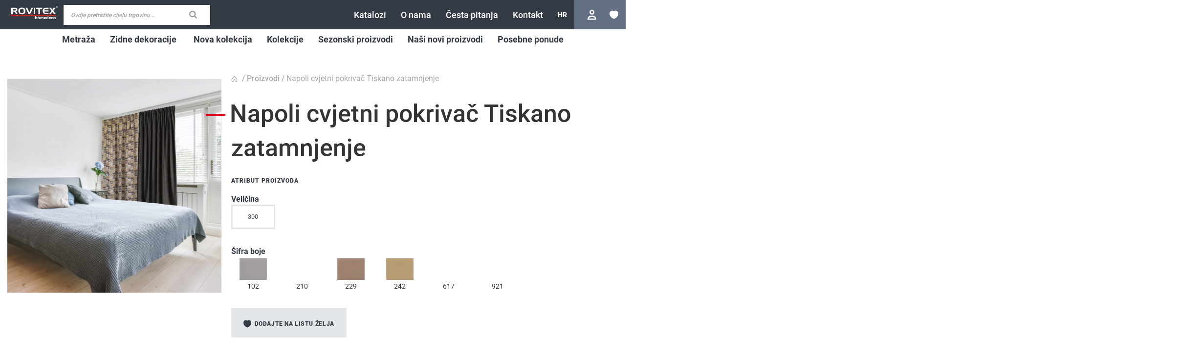

--- FILE ---
content_type: text/html; charset=UTF-8
request_url: https://partner.rovitex.com/HR/napoli-viragmintas-nyomott-dimout.html
body_size: 17573
content:
<!doctype html>
<html lang="hr">
    <head prefix="og: http://ogp.me/ns# fb: http://ogp.me/ns/fb# product: http://ogp.me/ns/product#">
        <script>
    var LOCALE = 'hr\u002DHR';
    var BASE_URL = 'https\u003A\u002F\u002Fpartner.rovitex.com\u002FHR\u002F';
    var require = {
        'baseUrl': 'https\u003A\u002F\u002Fpartner.rovitex.com\u002Fstatic\u002Fversion1768486152\u002Ffrontend\u002FRovitex\u002Ftheme\u002Dfrontend\u002Drovitex\u002Fhr_HR'
    };</script>        <meta charset="utf-8"/>
<meta name="title" content="Napoli  cvjetni pokrivač  Tiskano zatamnjenje"/>
<meta name="robots" content="INDEX,FOLLOW"/>
<meta name="viewport" content="width=device-width, initial-scale=1"/>
<meta name="format-detection" content="telephone=no"/>
<title>Napoli  cvjetni pokrivač  Tiskano zatamnjenje</title>
<link  rel="stylesheet" type="text/css"  media="all" href="https://partner.rovitex.com/static/version1768486152/frontend/Rovitex/theme-frontend-rovitex/hr_HR/mage/calendar.css" />
<link  rel="stylesheet" type="text/css"  media="all" href="https://partner.rovitex.com/static/version1768486152/frontend/Rovitex/theme-frontend-rovitex/hr_HR/css/styles-m.css" />
<link  rel="stylesheet" type="text/css"  media="all" href="https://partner.rovitex.com/static/version1768486152/frontend/Rovitex/theme-frontend-rovitex/hr_HR/Mageplaza_Core/css/owl.carousel.css" />
<link  rel="stylesheet" type="text/css"  media="all" href="https://partner.rovitex.com/static/version1768486152/frontend/Rovitex/theme-frontend-rovitex/hr_HR/Mageplaza_Core/css/owl.theme.css" />
<link  rel="stylesheet" type="text/css"  media="all" href="https://partner.rovitex.com/static/version1768486152/frontend/Rovitex/theme-frontend-rovitex/hr_HR/mage/gallery/gallery.css" />
<link  rel="stylesheet" type="text/css"  media="all" href="https://partner.rovitex.com/static/version1768486152/frontend/Rovitex/theme-frontend-rovitex/hr_HR/Rovitex_GuestRestriction/css/guest.css" />
<link  rel="stylesheet" type="text/css"  media="screen and (min-width: 768px)" href="https://partner.rovitex.com/static/version1768486152/frontend/Rovitex/theme-frontend-rovitex/hr_HR/css/styles-l.css" />
<link  rel="stylesheet" type="text/css"  media="print" href="https://partner.rovitex.com/static/version1768486152/frontend/Rovitex/theme-frontend-rovitex/hr_HR/css/print.css" />
<script  type="text/javascript"  src="https://partner.rovitex.com/static/version1768486152/frontend/Rovitex/theme-frontend-rovitex/hr_HR/requirejs/require.js"></script>
<script  type="text/javascript"  src="https://partner.rovitex.com/static/version1768486152/frontend/Rovitex/theme-frontend-rovitex/hr_HR/mage/requirejs/mixins.js"></script>
<script  type="text/javascript"  src="https://partner.rovitex.com/static/version1768486152/frontend/Rovitex/theme-frontend-rovitex/hr_HR/requirejs-config.js"></script>
<script  type="text/javascript"  src="https://partner.rovitex.com/static/version1768486152/frontend/Rovitex/theme-frontend-rovitex/hr_HR/Smile_ElasticsuiteTracker/js/tracking.js"></script>
<link  rel="canonical" href="https://partner.rovitex.com/HR/napoli-viragmintas-nyomott-dimout.html" />
<link  rel="icon" type="image/x-icon" href="https://partner.rovitex.com/media/favicon/default/cropped-favicon.png" />
<link  rel="shortcut icon" type="image/x-icon" href="https://partner.rovitex.com/media/favicon/default/cropped-favicon.png" />
<meta name="facebook-domain-verification" content="637l3gsbv65lgt0ik0rjn5obj5ukd3" />
<meta name="p:domain_verify" content="19Hf0BJ5OUt4FltXfDUgGyxBpx2dmIQh"/>

<!-- Facebook Pixel Code -->
<script>
!function(f,b,e,v,n,t,s)
{if(f.fbq)return;n=f.fbq=function(){n.callMethod?
n.callMethod.apply(n,arguments):n.queue.push(arguments)};
if(!f._fbq)f._fbq=n;n.push=n;n.loaded=!0;n.version='2.0';
n.queue=[];t=b.createElement(e);t.async=!0;
t.src=v;s=b.getElementsByTagName(e)[0];
s.parentNode.insertBefore(t,s)}(window, document,'script',
'https://connect.facebook.net/en_US/fbevents.js');
fbq('init', '226308459320684');
fbq('track', 'PageView');
</script>
<noscript><img height="1" width="1" style="display:none"
src="https://www.facebook.com/tr?id=226308459320684&ev=PageView&noscript=1"
/></noscript>
<!-- End Facebook Pixel Code -->        
<!-- Google Tag Manager by MagePal -->
<script type="text/javascript">
    window.dataLayer = window.dataLayer || [];

</script>

<script type="text/x-magento-init">
    {
        "*": {
            "magepalGtmDatalayer": {
                "isCookieRestrictionModeEnabled": 0,
                "currentWebsite": 1,
                "cookieName": "user_allowed_save_cookie",
                "dataLayer": "dataLayer",
                "accountId": "G-FSXS122QEJ",
                "data": [{"ecommerce":{"currencyCode":"EUR"},"pageType":"catalog_product_view","list":"detail"},{"event":"productPage","product":{"id":"102091","sku":"NK00AC01AB","parent_sku":"NK00AC01AB","product_type":"configurable","name":"Napoli  cvjetni pokriva\u010d  Tiskano zatamnjenje","price":5580,"attribute_set_id":"4","path":"Napoli  cvjetni pokriva\u010d  Tiskano zatamnjenje","category":"Dimout zavjese s uzorkom","image_url":"https:\/\/partner.rovitex.com\/media\/catalog\/product\/v\/e\/vesuvio-ent-01-e_1.jpg"}}],
                "isGdprEnabled": 0,
                "gdprOption": 0,
                "addJsInHeader": 0,
                "containerCode": ""
            }
        }
    }
</script>
<!-- End Google Tag Manager by MagePal -->
    <script type="text/x-magento-init">
        {
            "*": {
                "Magento_PageCache/js/form-key-provider": {
                    "isPaginationCacheEnabled":
                        0                }
            }
        }
    </script>
<script type="text&#x2F;javascript" src="https&#x3A;&#x2F;&#x2F;chimpstatic.com&#x2F;mcjs-connected&#x2F;js&#x2F;users&#x2F;f52afde42fb21e47822db8c6b&#x2F;53c810000fb5fb0060908aed1.js" defer="defer">
</script>
<link rel="stylesheet" type="text/css" media="all" href="https://maxcdn.bootstrapcdn.com/font-awesome/latest/css/font-awesome.min.css">

<meta property="og:type" content="product" />
<meta property="og:title"
      content="Napoli&#x20;&#x20;cvjetni&#x20;pokriva&#x010D;&#x20;&#x20;Tiskano&#x20;zatamnjenje" />
<meta property="og:image"
      content="https://partner.rovitex.com/media/catalog/product/cache/ccfa77d89dd5598f39a5fc8eb3ed87ec/v/e/vesuvio-ent-01-e_1.jpg" />
<meta property="og:description"
      content="" />
<meta property="og:url" content="https://partner.rovitex.com/HR/napoli-viragmintas-nyomott-dimout.html" />
    </head>
    <body data-container="body"
          data-mage-init='{"loaderAjax": {}, "loader": { "icon": "https://partner.rovitex.com/static/version1768486152/frontend/Rovitex/theme-frontend-rovitex/hr_HR/images/loader-2.gif"}}'
        id="html-body" itemtype="http://schema.org/Product" itemscope="itemscope" class="page-product-configurable catalog-product-view product-napoli-viragmintas-nyomott-dimout page-layout-1column">
        
<!-- Google Tag Manager by MagePal -->
<noscript><iframe src="//www.googletagmanager.com/ns.html?id=G-FSXS122QEJ"
height="0" width="0" style="display:none;visibility:hidden"></iframe></noscript>
<!-- End Google Tag Manager by MagePal -->


<div class="cookie-status-message" id="cookie-status">
    The store will not work correctly in the case when cookies are disabled.</div>
<script type="text&#x2F;javascript">document.querySelector("#cookie-status").style.display = "none";</script>
<script type="text/x-magento-init">
    {
        "*": {
            "cookieStatus": {}
        }
    }
</script>

<script type="text/x-magento-init">
    {
        "*": {
            "mage/cookies": {
                "expires": null,
                "path": "\u002F",
                "domain": ".partner.rovitex.com",
                "secure": false,
                "lifetime": "3600"
            }
        }
    }
</script>
    <noscript>
        <div class="message global noscript">
            <div class="content">
                <p>
                    <strong>Čini se da je JavaScript onemogućen u Vašem pregledniku.</strong>
                    <span>
                        For the best experience on our site, be sure to turn on Javascript in your browser.                    </span>
                </p>
            </div>
        </div>
    </noscript>

<script>
    window.cookiesConfig = window.cookiesConfig || {};
    window.cookiesConfig.secure = false;
</script><script>    require.config({
        map: {
            '*': {
                wysiwygAdapter: 'mage/adminhtml/wysiwyg/tiny_mce/tinymceAdapter'
            }
        }
    });</script><div class="page-wrapper"><header class="page-header"><div class="header content"><span data-action="toggle-nav" class="action nav-toggle"><span>Otvori navigaciju</span></span>
<a
    class="logo"
    href="https://partner.rovitex.com/HR/"
    title=""
    aria-label="store logo">
    <img src="https://partner.rovitex.com/static/version1768486152/frontend/Rovitex/theme-frontend-rovitex/hr_HR/images/logo.svg"
         title=""
         alt=""
            width="170"                />
</a>


<div class="block block-search">
    <div class="block block-title">
        <strong>Pretražite</strong>
    </div>

    <div class="block block-content">
        <form
            id="minisearch-form-top-search"
            class="form minisearch"
            action="https://partner.rovitex.com/HR/catalogsearch/result/"
            method="get"
        >
            <div class="field search">
                <label class="label" for="minisearch-input-top-search" data-role="minisearch-label">
                    <span>Pretražite</span>
                </label>

                <div class="control">
                    <input
                        id="minisearch-input-top-search"
                        type="text"
                        name="q"
                        value=""
                        placeholder="Ovdje pretražite cijelu trgovinu..."
                        class="input-text"
                        maxlength="128"
                        role="combobox"
                        aria-haspopup="false"
                        aria-autocomplete="both"
                        aria-expanded="false"
                        autocomplete="off"
                        data-block="autocomplete-form"
                        data-mage-init="&#x7B;&quot;quickSearch&quot;&#x3A;&#x7B;&quot;formSelector&quot;&#x3A;&quot;&#x23;minisearch-form-top-search&quot;,&quot;url&quot;&#x3A;&quot;https&#x3A;&#x5C;&#x2F;&#x5C;&#x2F;partner.rovitex.com&#x5C;&#x2F;HR&#x5C;&#x2F;search&#x5C;&#x2F;ajax&#x5C;&#x2F;suggest&#x5C;&#x2F;&quot;,&quot;destinationSelector&quot;&#x3A;&quot;&#x23;minisearch-autocomplete-top-search&quot;,&quot;templates&quot;&#x3A;&#x7B;&quot;term&quot;&#x3A;&#x7B;&quot;title&quot;&#x3A;&quot;Search&#x20;terms&quot;,&quot;template&quot;&#x3A;&quot;Smile_ElasticsuiteCore&#x5C;&#x2F;autocomplete&#x5C;&#x2F;term&quot;&#x7D;,&quot;product&quot;&#x3A;&#x7B;&quot;title&quot;&#x3A;&quot;Proizvodi&quot;,&quot;template&quot;&#x3A;&quot;Smile_ElasticsuiteCatalog&#x5C;&#x2F;autocomplete&#x5C;&#x2F;product&quot;&#x7D;,&quot;category&quot;&#x3A;&#x7B;&quot;title&quot;&#x3A;&quot;Kategorije&quot;,&quot;template&quot;&#x3A;&quot;Smile_ElasticsuiteCatalog&#x5C;&#x2F;autocomplete&#x5C;&#x2F;category&quot;&#x7D;,&quot;product_attribute&quot;&#x3A;&#x7B;&quot;title&quot;&#x3A;&quot;Atributi&quot;,&quot;template&quot;&#x3A;&quot;Smile_ElasticsuiteCatalog&#x5C;&#x2F;autocomplete&#x5C;&#x2F;product-attribute&quot;,&quot;titleRenderer&quot;&#x3A;&quot;Smile_ElasticsuiteCatalog&#x5C;&#x2F;js&#x5C;&#x2F;autocomplete&#x5C;&#x2F;product-attribute&quot;&#x7D;&#x7D;,&quot;priceFormat&quot;&#x3A;&#x7B;&quot;pattern&quot;&#x3A;&quot;&#x25;s&#x5C;u00a0EUR&quot;,&quot;precision&quot;&#x3A;2,&quot;requiredPrecision&quot;&#x3A;2,&quot;decimalSymbol&quot;&#x3A;&quot;,&quot;,&quot;groupSymbol&quot;&#x3A;&quot;.&quot;,&quot;groupLength&quot;&#x3A;3,&quot;integerRequired&quot;&#x3A;false&#x7D;,&quot;minSearchLength&quot;&#x3A;&quot;2&quot;&#x7D;&#x7D;"
                    />

                    <div id="minisearch-autocomplete-top-search" class="search-autocomplete"></div>

                                    </div>
            </div>

            <div class="actions">
                <button
                    type="submit"
                    title="Pretražite"
                    class="action search"
                >
                    <span>Pretražite</span>
                </button>
            </div>
        </form>
    </div>
</div>
    <div class="sections nav-sections">
                <div class="section-items nav-sections-items"
             data-mage-init='{"tabs":{"openedState":"active"}}'>
                                            <div class="section-item-title nav-sections-item-title"
                     data-role="collapsible">
                    <a class="nav-sections-item-switch"
                       data-toggle="switch" href="#store.menu">
                        Izbornik                    </a>
                </div>
                <div class="section-item-content nav-sections-item-content"
                     id="store.menu"
                     data-role="content">
                            <div class="switcher language switcher-language" data-ui-id="language-switcher" id="switcher-language-nav">
        <strong class="label switcher-label"><span>Jezik</span></strong>
        <div class="actions dropdown options switcher-options">
            <div class="action toggle switcher-trigger"
                 id="switcher-language-trigger-nav"
                 data-mage-init='{"dropdown":{}}'
                 data-toggle="dropdown"
                 data-trigger-keypress-button="true">
                <strong class="view-HR">
                    <span>HR</span>
                </strong>
            </div>
            <ul class="dropdown switcher-dropdown"
                data-target="dropdown">
                                                            <li class="view-CZ switcher-option">
                            <a href="https://partner.rovitex.com/HR/stores/store/redirect/___store/CZ/___from_store/HR/uenc/aHR0cHM6Ly9wYXJ0bmVyLnJvdml0ZXguY29tL0NaL25hcG9saS12aXJhZ21pbnRhcy1ueW9tb3R0LWRpbW91dC5odG1s/">
                                CZ                            </a>
                        </li>
                                                                                <li class="view-DE switcher-option">
                            <a href="https://partner.rovitex.com/HR/stores/store/redirect/___store/DE/___from_store/HR/uenc/aHR0cHM6Ly9wYXJ0bmVyLnJvdml0ZXguY29tL0RFL25hcG9saS12aXJhZ21pbnRhcy1ueW9tb3R0LWRpbW91dC5odG1s/">
                                DE                            </a>
                        </li>
                                                                                <li class="view-EN switcher-option">
                            <a href="https://partner.rovitex.com/HR/stores/store/redirect/___store/EN/___from_store/HR/uenc/aHR0cHM6Ly9wYXJ0bmVyLnJvdml0ZXguY29tL0VOL25hcG9saS12aXJhZ21pbnRhcy1ueW9tb3R0LWRpbW91dC5odG1s/">
                                EN                            </a>
                        </li>
                                                                                <li class="view-HU switcher-option">
                            <a href="https://partner.rovitex.com/HR/stores/store/redirect/___store/HU/___from_store/HR/uenc/aHR0cHM6Ly9wYXJ0bmVyLnJvdml0ZXguY29tL0hVL25hcG9saS12aXJhZ21pbnRhcy1ueW9tb3R0LWRpbW91dC5odG1s/">
                                HU                            </a>
                        </li>
                                                                                <li class="view-RO switcher-option">
                            <a href="https://partner.rovitex.com/HR/stores/store/redirect/___store/RO/___from_store/HR/uenc/aHR0cHM6Ly9wYXJ0bmVyLnJvdml0ZXguY29tL1JPL25hcG9saS12aXJhZ21pbnRhcy1ueW9tb3R0LWRpbW91dC5odG1s/">
                                RO                            </a>
                        </li>
                                                                                <li class="view-SK switcher-option">
                            <a href="https://partner.rovitex.com/HR/stores/store/redirect/___store/SK/___from_store/HR/uenc/aHR0cHM6Ly9wYXJ0bmVyLnJvdml0ZXguY29tL1NLL25hcG9saS12aXJhZ21pbnRhcy1ueW9tb3R0LWRpbW91dC5odG1s/">
                                SK                            </a>
                        </li>
                                                                                    </ul>
        </div>
    </div>
<ul class="header links">    <li><a href="https://partner.rovitex.com/HR/customer/account/login/" id="idemn79Ex4" class="customer-login-link" >Prijavite se</a></li></ul>
<nav class="navigation" data-action="navigation">
    <ul data-mage-init='{"menu":{"responsive":true, "expanded":true, "position":{"my":"left top","at":"left bottom"}, "mediaBreakpoint":"(max-width: 992px)"}}'>
        <li  class="level0 nav-1 first parent"><a href="#"  class="level-top" ><span>Proizvodi</span></a><ul class="level0 submenu"><li  class="level1 nav-1-1 category-item first"><a href="https://partner.rovitex.com/HR/meteraru.html" ><span>Metraža</span></a></li><li  class="level1 nav-1-2 category-item"><a href="https://partner.rovitex.com/HR/w-sve-dekoration" ><span>Zidne dekoracije</span></a></li><li  class="level1 nav-1-3 category-item has-image"><a href="https://partner.rovitex.com/HR/komadni-predmet" ><span>Komadna roba</span></a></li><li  class="level1 nav-1-4 category-item"><a href="https://partner.rovitex.com/HR/uj-kollekcio" ><span>Nova kolekcija</span></a></li><li  class="level1 nav-1-5 category-item"><a href="https://partner.rovitex.com/HR/kollekciok.html" ><span>Kolekcije</span></a></li><li  class="level1 nav-1-6 category-item"><a href="https://partner.rovitex.com/HR/szezonalis-termekek.html" ><span>Sezonski proizvodi</span></a></li><li  class="level1 nav-1-7 category-item"><a href="https://partner.rovitex.com/HR/ujdonsagok.html" ><span>Naši novi proizvodi</span></a></li><li  class="level1 nav-1-8 category-item last"><a href="https://partner.rovitex.com/HR/kulonleges-ajanlatok.html" ><span>Posebne ponude</span></a></li></ul></li><li  class="level0 nav-2"><a href="https://partner.rovitex.com/HR/katalogus/"  class="level-top"  target="_blank"><span>Katalozi</span></a></li><li  class="level0 nav-3"><a href="https://partner.rovitex.com/HR/o-nama"  class="level-top" ><span>O nama</span></a></li><li  class="level0 nav-4"><a href="https://partner.rovitex.com/HR/faq-layout"  class="level-top" ><span>Česta pitanja</span></a></li><li  class="level0 nav-5 last"><a href="https://partner.rovitex.com/HR/contact/"  class="level-top" ><span>Kontakt</span></a></li>            </ul>
</nav>
                </div>
                    </div>
    </div>

    <div class="link wishlist" data-bind="scope: 'wishlist'">
        <a id="wishlist-link" data-bind="css: {'no-display': !wishlist().counter}"  class="wishlist-link">
            <span class="action wish no-display wishlist-text"></span>
            <!-- ko if: wishlist().counter -->
            <span data-bind="text: wishlist().counter.replace(/[^0-9]+/g, '')" class="counter qty"></span>
            <!-- /ko -->
        </a>
    </div>


    <div id="mini-wishlist-modal" class="no-display">
        <div data-bind="scope: 'wishlist'">
            <!-- ko if: wishlist().counter -->
            <div class="products wrapper grid products-grid wishlist">
                <ol class="products list items product-items widget-product-grid" id="wishlist-popup" data-bind="foreach: wishlist().modalItems">
                    <li class="product-item">
                        <div class="product-item-info" data-container="product-grid">
                            <a class="product-item-photo"
                               tabindex="-1"
                               data-bind="attr: { 'href': product_url, 'title': product_name }">
                                <!-- ko template: {name: $data.image_modal.template, data: $data.image_modal} --><!-- /ko -->
                            </a>
                            <div class="product details product-item-details">
                                <strong class="product name product-item-name">
                                    <a class="product-item-link"
                                       data-bind="attr: { href: product_url }">
                                        <span data-bind="text: product_name"></span>
                                    </a>
                                </strong>
                                <div data-bind="html: product_price"></div>
                                <div class="product-item-inner">
                                    <div class="product actions product-item-actions">
                                        <!-- ko if: product_is_saleable_and_visible -->
                                        <div class="actions-primary" data-role="tocart-form">
                                            <!-- ko if: product_has_required_options -->
                                            <a href="#"
                                               class="action tocart primary"
                                               data-bind="attr: {'data-post': add_to_cart_params }">
                                                <span>Dodaj u košaricu</span>
                                            </a>
                                            <!-- /ko -->
                                            <!-- ko ifnot: product_has_required_options -->
                                            <button type="button"
                                                    class="action tocart primary"
                                                    data-bind="attr: {'data-post': add_to_cart_params }">
                                                <span>Dodaj u košaricu</span>
                                            </button>
                                            <!-- /ko -->
                                        </div>
                                        <!-- /ko -->
                                        <div class="actions-secondary">
                                            <a href="#" data-role="remove"
                                               title="Uklonite proizvod"
                                               class="action removefromwish"
                                               data-bind="attr: {'data-post': delete_item_params }">
                                                <span>Uklonite proizvod</span>
                                            </a>
                                        </div>
                                    </div>
                                </div>
                            </div>
                        </div>
                    </li>
                </ol>
            </div>
            <!-- /ko -->
            <!-- ko ifnot: wishlist().counter -->
            <div class="message info empty"><div>Nemate proizvoda u Vašoj listi želja</div></div>
            <!-- /ko -->
        </div>
    </div>
    <script type="text/x-magento-init">
        {
            "*": {
                "Magento_Ui/js/core/app": {
                    "components": {
                        "wishlist": {
                            "component": "BelVG_GuestWishlist/js/view/wishlist"
                        }
                    }
                }
            }
        }
    </script>
<script>
    window.checkout = {"shoppingCartUrl":"https:\/\/partner.rovitex.com\/HR\/checkout\/cart\/","checkoutUrl":"https:\/\/partner.rovitex.com\/HR\/checkout\/","updateItemQtyUrl":"https:\/\/partner.rovitex.com\/HR\/checkout\/sidebar\/updateItemQty\/","removeItemUrl":"https:\/\/partner.rovitex.com\/HR\/checkout\/sidebar\/removeItem\/","imageTemplate":"Magento_Catalog\/product\/image_with_borders","baseUrl":"https:\/\/partner.rovitex.com\/HR\/","minicartMaxItemsVisible":5,"websiteId":"1","maxItemsToDisplay":10,"storeId":"3","storeGroupId":"1","customerLoginUrl":"https:\/\/partner.rovitex.com\/HR\/customer\/account\/login\/referer\/aHR0cHM6Ly9wYXJ0bmVyLnJvdml0ZXguY29tL0hSL25hcG9saS12aXJhZ21pbnRhcy1ueW9tb3R0LWRpbW91dC5odG1s\/","isRedirectRequired":false,"autocomplete":"off","captcha":{"user_login":{"isCaseSensitive":false,"imageHeight":50,"imageSrc":"","refreshUrl":"https:\/\/partner.rovitex.com\/HR\/captcha\/refresh\/","isRequired":false,"timestamp":1769044826}}};
</script>
</div></header><main id="maincontent" class="page-main"><a id="contentarea" tabindex="-1"></a>
<div class="page messages"><div data-placeholder="messages"></div>
<div data-bind="scope: 'messages'">
    <!-- ko if: cookieMessages && cookieMessages.length > 0 -->
    <div aria-atomic="true" role="alert" data-bind="foreach: { data: cookieMessages, as: 'message' }" class="messages">
        <div data-bind="attr: {
            class: 'message-' + message.type + ' ' + message.type + ' message',
            'data-ui-id': 'message-' + message.type
        }">
            <div data-bind="html: $parent.prepareMessageForHtml(message.text)"></div>
        </div>
    </div>
    <!-- /ko -->

    <!-- ko if: messages().messages && messages().messages.length > 0 -->
    <div aria-atomic="true" role="alert" class="messages" data-bind="foreach: {
        data: messages().messages, as: 'message'
    }">
        <div data-bind="attr: {
            class: 'message-' + message.type + ' ' + message.type + ' message',
            'data-ui-id': 'message-' + message.type
        }">
            <div data-bind="html: $parent.prepareMessageForHtml(message.text)"></div>
        </div>
    </div>
    <!-- /ko -->
</div>
<script type="text/x-magento-init">
    {
        "*": {
            "Magento_Ui/js/core/app": {
                "components": {
                        "messages": {
                            "component": "Magento_Theme/js/view/messages"
                        }
                    }
                }
            }
    }
</script>
</div><div class="columns"><div class="column main"><div class="product-info-main"><div class="breadcrumbs"></div>
<script type="text/x-magento-init">
    {
        ".breadcrumbs": {
            "breadcrumbs": {"categoryUrlSuffix":".html","useCategoryPathInUrl":1,"product":"Napoli  cvjetni pokriva\u010d  Tiskano zatamnjenje","categoryData":{"meteraru.html":{"n":"Metra\u017ea"},"w-sve-dekoration":{"n":"Zidne dekoracije"},"komadni-predmet":{"n":"Komadna roba"},"uj-kollekcio":{"n":"Nova kolekcija"},"kollekciok.html":{"n":"Kolekcije"},"szezonalis-termekek.html":{"n":"Sezonski proizvodi"},"ujdonsagok.html":{"n":"Na\u0161i novi proizvodi"},"kulonleges-ajanlatok.html":{"n":"Posebne ponude"},"komadni-predmet\/gotova-zavjesa":{"n":"Gotove zavjese"},"tapeta":{"n":"Tapete"},"meteraru\/fenyatereszto-fuggony.html":{"n":"Zavjese"},"kollekciok\/2025-osz.html":{"n":"2025 \u0150sz"},"szezonalis-termekek\/karacsony.html":{"n":"Bo\u017ei\u0107"},"komadni-predmet\/stolnjak-p-cipka-mat":{"n":"Stolnjaci"},"w-sve-dekoration\/trakata-ljepilos":{"n":"Ljepila za tapete"},"kollekciok\/2025-tavasz.html":{"n":"2025 Tavasz"},"komadni-predmet\/jastuk":{"n":"Dekorativni jastuci"},"w-sve-dekoration\/fali-panel.html":{"n":"Zidna plo\u010da"},"meteraru\/dekor-es-sotetito-fuggony.html":{"n":"Dekor zavjesa"},"kollekciok\/2024-osz.html":{"n":"2024 \u0150sz"},"komadni-predmet\/rucnik-terrycloth":{"n":"Ru\u010dnici, frotir"},"w-sve-dekoration\/dc-fiksirati-samoljepljiva-folijas.html":{"n":"d-c-fix samoljepljive folije"},"meteraru\/dimout-fuggony.html":{"n":"Dimout f\u00fcgg\u00f6ny"},"kollekciok\/2024-tavasz.html":{"n":"2024 Tavasz"},"meteraru\/blackout-fuggony.html":{"n":"Blackout f\u00fcgg\u00f6ny"},"kollekciok\/2023-osz.html":{"n":"Jesen 2023"},"meteraru\/technikai-textilek-fr-blackout.html":{"n":"Specijalni tekstili"},"kollekciok\/2023-tavasz.html":{"n":"Prolje\u0107e 2023"},"w-sve-dekoration\/pvc-szonyegek.html":{"n":"PVC sz\u0151nyegek"},"meteraru\/asztal-teritok.html":{"n":"Stolnjaci"},"kollekciok\/2022-osz.html":{"n":"Jesen 2022"},"komadni-predmet\/pokrivac":{"n":"Prekriva\u010di"},"w-sve-dekoration\/ceramics-csempehelyettesito.html":{"n":"Ceramics Csempehelyettes\u00edt\u0151"},"meteraru\/gyerekszoba-textilek.html":{"n":"Tekstil za dje\u010dju sobu"},"kollekciok\/2022-tavasz.html":{"n":"Prolje\u0107e 2022"},"meteraru\/kulteri-textilek.html":{"n":"Vanjski tekstil"},"komadni-predmet\/sjedalajastuk":{"n":"Jastuci za sjedenje"},"meteraru\/kiegeszitok.html":{"n":"Kieg\u00e9sz\u00edt\u0151k"},"komadni-predmet\/gotova-zavjesa\/gotova-zavjesa":{"n":" Gotove zavjese"},"komadni-predmet\/stolnjak-p-cipka-mat\/stolnjak":{"n":"Stolnjaci"},"komadni-predmet\/jastuk\/jastuk-pokriti":{"n":"Navlake za jastuke"},"komadni-predmet\/rucnik-terrycloth\/prostirka-za-kadu":{"n":"Prostirke za kadu"},"komadni-predmet\/pokrivac\/pro-prekrivac":{"n":"Pro prekriva\u010di"},"w-sve-dekoration\/dc-fiksirati-samoljepljiva-folijas\/dekor-samoljepljiva-folijas.html":{"n":"Dekor samoljepljive folije"},"meteraru\/fenyatereszto-fuggony\/egyszinu-voile-fuggony.html":{"n":"Jednobojne prozirne zavjese "},"meteraru\/dekor-es-sotetito-fuggony\/egyszinu-dekor-fuggony.html":{"n":"Jednobojne dekor zavjese"},"meteraru\/asztal-teritok\/kent.html":{"n":"Kent"},"szezonalis-termekek\/karacsony\/meteraru.html":{"n":"Metra\u017ea"},"meteraru\/dimout-fuggony\/egyszinu-sotetito-fuggony.html":{"n":"Dimout jednobojne zavjese"},"meteraru\/blackout-fuggony\/egyszinu-blackout-fuggony.html":{"n":"Blackout jednobojne zavjese"},"komadni-predmet\/gotova-zavjesa\/dekor-gotova-zavjesa":{"n":"Dekor gotove zavjese"},"komadni-predmet\/stolnjak-p-cipka-mat\/stolnjak-stolnjak":{"n":"Nadstolnjaci"},"komadni-predmet\/rucnik-terrycloth\/rucnik":{"n":"Ru\u010dnici"},"komadni-predmet\/pokrivac\/premiumcollection-agytakaro.html":{"n":"Prekriva\u010di"},"w-sve-dekoration\/dc-fiksirati-samoljepljiva-folijas\/obican-svijetao-samoljepljiva-folijas.html":{"n":"Jednobojne sjajne samoljepljive folije"},"meteraru\/fenyatereszto-fuggony\/mintas-voile-fuggony.html":{"n":"Prozirne zavjese s uzorkom"},"meteraru\/dekor-es-sotetito-fuggony\/mintas-dekor-fuggony.html":{"n":"Dekor zavjesa s uzorkom"},"meteraru\/asztal-teritok\/kassel.html":{"n":"Kassel"},"szezonalis-termekek\/karacsony\/darabaru.html":{"n":"Komadna roba"},"meteraru\/dimout-fuggony\/mintas-sotetito-fuggony.html":{"n":"Dimout zavjese s uzorkom"},"meteraru\/blackout-fuggony\/mintas-blackout-fuggony.html":{"n":"Blackout zavjese s uzorkom"},"komadni-predmet\/jastuk\/pun-jastuk":{"n":"Punjeni dekorativni jastuci"},"komadni-predmet\/rucnik-terrycloth\/kucna-haljina":{"n":"Ku\u0107ni ogrta\u010di"},"tapeta\/keszletes-tapeta":{"n":"Tapete sa zalihe"},"w-sve-dekoration\/dc-fiksirati-samoljepljiva-folijas\/obican-matt-samoljepljiva-folijas.html":{"n":"Jednobojne mat samoljepljive folije"},"meteraru\/fenyatereszto-fuggony\/himzett-voile-fuggony.html":{"n":"Prozirne vezene zavjese"},"w-sve-dekoration\/dc-fiksirati-samoljepljiva-folijas\/trendyline-samoljepljiva-folijas.html":{"n":"Trendyline samoljepljive folije"},"meteraru\/fenyatereszto-fuggony\/egyszinu-organza-fuggony.html":{"n":"Zavjese organza"},"meteraru\/asztal-teritok\/viaszos-vaszon.html":{"n":"Viaszos v\u00e1szon"},"w-sve-dekoration\/tapeta\/rendelheto-tapeta.html":{"n":"Tapeta po narud\u017ebi"},"meteraru\/fenyatereszto-fuggony\/mintas-organza-fuggony.html":{"n":"Zavjese organza s uzorkom"},"meteraru\/asztal-teritok\/rvtable.html":{"n":"Rvt-Table"},"w-sve-dekoration\/tapeta\/hohenberger-rendelheto-tapeta.html":{"n":"Hohenberger rendelhet\u0151 tap\u00e9ta"},"w-sve-dekoration\/dc-fiksirati-samoljepljiva-folijas\/stone-posljedica-samoljepljiva-folijas.html":{"n":"Samoljepljive folije s efektom kamena"},"meteraru\/fenyatereszto-fuggony\/jacquard-kotott-fuggony.html":{"n":"Jacquard pletene zavjese"},"w-sve-dekoration\/tapeta\/kifutott-tapetak.html":{"n":"Kifutott tap\u00e9t\u00e1k"},"w-sve-dekoration\/dc-fiksirati-samoljepljiva-folijas\/metalic-samoljepljiva-folijas.html":{"n":"Metallic samoljepljive folije"},"meteraru\/fenyatereszto-fuggony\/sable-fuggony.html":{"n":"Sable zavjese"},"w-sve-dekoration\/dc-fiksirati-samoljepljiva-folijas\/drvo-posljedica-dc-samoljepljiva-folija.html":{"n":"Samoljepljive folije s efektom drveta"},"meteraru\/fenyatereszto-fuggony\/egyeb-fenyatereszto-fuggony.html":{"n":"Ostale prozirne zavjese"},"w-sve-dekoration\/dc-fiksirati-samoljepljiva-folijas\/staticki-premium-folijas.html":{"n":"Stati\u010dne premium folije"},"meteraru\/fenyatereszto-fuggony\/vitrazs-fuggony.html":{"n":"Vitr\u00e1zs f\u00fcgg\u00f6ny"},"w-sve-dekoration\/dc-fiksirati-samoljepljiva-folijas\/velour-samoljepljiva-folijas.html":{"n":"Velour samoljepljive folije"},"w-sve-dekoration\/dc-fiksirati-samoljepljiva-folijas\/samoljepljiva-staklo-folijas.html":{"n":"Samoljepljive folije za staklo"},"w-sve-dekoration\/dc-fiksirati-samoljepljiva-folijas\/staticki-staklo-folijas.html":{"n":"Stati\u010dne folije za staklo"},"w-sve-dekoration\/dc-fiksirati-samoljepljiva-folijas\/jarolap.html":{"n":"J\u00e1r\u00f3lap"},"w-sve-dekoration\/tapeta\/keszletes-tapeta\/keszletes-tapeta-katalogusok.html":{"n":"Katalog tapeta sa zalihe"},"w-sve-dekoration\/tapeta\/kifutott-tapetak\/2022.html":{"n":"2022"},"w-sve-dekoration\/tapeta\/keszletes-tapeta\/2025.html":{"n":"2025"},"w-sve-dekoration\/tapeta\/kifutott-tapetak\/2023.html":{"n":"2023"},"w-sve-dekoration\/tapeta\/keszletes-tapeta\/2026.html":{"n":"2026"},"w-sve-dekoration\/tapeta\/kifutott-tapetak\/2024.html":{"n":"2024"},"w-sve-dekoration\/tapeta\/keszletes-tapeta\/2027.html":{"n":"2027"},"w-sve-dekoration\/tapeta\/kifutott-tapetak\/2025.html":{"n":"2025"},"w-sve-dekoration\/tapeta\/keszletes-tapeta\/2028.html":{"n":"2028"}}}        }
    }
</script>
<div class="page-title-wrapper&#x20;product">
    <h1 class="page-title"
                >
        <span class="base" data-ui-id="page-title-wrapper" itemprop="name">Napoli  cvjetni pokrivač  Tiskano zatamnjenje</span>    </h1>
    <div data-bind="scope: 'simple-product-info'" class="simple-product-info-container">
    <!-- ko template: getTemplate() --><!-- /ko -->
</div>

<script type="text/x-magento-init">
    {
        "*": {
            "Magento_Ui/js/core/app": {
                "components": {
                    "simple-product-info": {
                        "component": "Rovitex_SimpleProductInfo/js/simple-product-info"
                    }
                }
            }
        }
    }

</script>
</div>

<a href="#attributes_container"  class="action-cancel">
    Atribut proizvoda</a>

<div class="product-add-form">
    <form data-product-sku="NK00AC01AB"
          action="https://partner.rovitex.com/HR/checkout/cart/add/uenc/aHR0cHM6Ly9wYXJ0bmVyLnJvdml0ZXguY29tL0hSL25hcG9saS12aXJhZ21pbnRhcy1ueW9tb3R0LWRpbW91dC5odG1s/product/102091/" method="post"
          id="product_addtocart_form">
        <input type="hidden" name="product" value="102091" />
        <input type="hidden" name="selected_configurable_option" value="" />
        <input type="hidden" name="related_product" id="related-products-field" value="" />
        <input type="hidden" name="item"  value="102091" />
        <input name="form_key" type="hidden" value="E6Rs34Fh7FltuQ9o" />                                    
                    <div class="product-options-wrapper" id="product-options-wrapper" data-hasrequired="&#x2A;&#x20;Obavezna&#x20;polja">
    <div class="fieldset" tabindex="0">
        <div class="swatch-opt" data-role="swatch-options"></div>

<script type="text/x-magento-init">
    {
        "[data-role=swatch-options]": {
            "Magento_Swatches/js/swatch-renderer": {
                "jsonConfig": {"attributes":{"160":{"id":"160","code":"size","label":"Veli\u010dina","options":[{"id":"19374","label":"300","products":["102089","102096","102102","102106","102108","103730"]}],"position":"0"},"142":{"id":"142","code":"color_code","label":"\u0160ifra boje","options":[{"id":"19379","label":"102","products":["102106"]},{"id":"19462","label":"210","products":["102096"]},{"id":"39117","label":"229","products":["102089"]},{"id":"39218","label":"242","products":["102102"]},{"id":"39216","label":"617","products":["102108"]},{"id":"39229","label":"921","products":["103730"]}],"position":"1"}},"template":"<%- data.price %>\u00a0EUR","currencyFormat":"%s\u00a0EUR","optionPrices":{"102089":{"baseOldPrice":{"amount":5580},"oldPrice":{"amount":5580},"basePrice":{"amount":5580},"finalPrice":{"amount":5580},"tierPrices":[],"msrpPrice":{"amount":0}},"102096":{"baseOldPrice":{"amount":5580},"oldPrice":{"amount":5580},"basePrice":{"amount":5580},"finalPrice":{"amount":5580},"tierPrices":[],"msrpPrice":{"amount":0}},"102102":{"baseOldPrice":{"amount":5580},"oldPrice":{"amount":5580},"basePrice":{"amount":5580},"finalPrice":{"amount":5580},"tierPrices":[],"msrpPrice":{"amount":0}},"102106":{"baseOldPrice":{"amount":5580},"oldPrice":{"amount":5580},"basePrice":{"amount":5580},"finalPrice":{"amount":5580},"tierPrices":[],"msrpPrice":{"amount":0}},"102108":{"baseOldPrice":{"amount":5580},"oldPrice":{"amount":5580},"basePrice":{"amount":5580},"finalPrice":{"amount":5580},"tierPrices":[],"msrpPrice":{"amount":0}},"103730":{"baseOldPrice":{"amount":5580},"oldPrice":{"amount":5580},"basePrice":{"amount":5580},"finalPrice":{"amount":5580},"tierPrices":[],"msrpPrice":{"amount":0}}},"priceFormat":{"pattern":"%s\u00a0EUR","precision":2,"requiredPrecision":2,"decimalSymbol":",","groupSymbol":".","groupLength":3,"integerRequired":false},"prices":{"baseOldPrice":{"amount":5580},"oldPrice":{"amount":5580},"basePrice":{"amount":5580},"finalPrice":{"amount":5580}},"productId":"102091","chooseText":"Odaberite opciju...","images":{"102089":[{"thumb":"https:\/\/partner.rovitex.com\/media\/catalog\/product\/cache\/1f086b4c7744b6fdad4c2d1a15b48fc1\/n\/a\/napoli-229-1.png","img":"https:\/\/partner.rovitex.com\/media\/catalog\/product\/cache\/bdb044dcce53d3332a235d24606016d4\/n\/a\/napoli-229-1.png","full":"https:\/\/partner.rovitex.com\/media\/catalog\/product\/cache\/081db264c328e759c044046c4daf12af\/n\/a\/napoli-229-1.png","caption":null,"position":"1","isMain":true,"type":"image","videoUrl":null}],"102096":[{"thumb":"https:\/\/partner.rovitex.com\/media\/catalog\/product\/cache\/1f086b4c7744b6fdad4c2d1a15b48fc1\/n\/a\/napoli-210-1.png","img":"https:\/\/partner.rovitex.com\/media\/catalog\/product\/cache\/bdb044dcce53d3332a235d24606016d4\/n\/a\/napoli-210-1.png","full":"https:\/\/partner.rovitex.com\/media\/catalog\/product\/cache\/081db264c328e759c044046c4daf12af\/n\/a\/napoli-210-1.png","caption":null,"position":"1","isMain":true,"type":"image","videoUrl":null}],"102102":[{"thumb":"https:\/\/partner.rovitex.com\/media\/catalog\/product\/cache\/1f086b4c7744b6fdad4c2d1a15b48fc1\/n\/a\/napoli-242-1.png","img":"https:\/\/partner.rovitex.com\/media\/catalog\/product\/cache\/bdb044dcce53d3332a235d24606016d4\/n\/a\/napoli-242-1.png","full":"https:\/\/partner.rovitex.com\/media\/catalog\/product\/cache\/081db264c328e759c044046c4daf12af\/n\/a\/napoli-242-1.png","caption":null,"position":"1","isMain":true,"type":"image","videoUrl":null}],"102106":[{"thumb":"https:\/\/partner.rovitex.com\/media\/catalog\/product\/cache\/1f086b4c7744b6fdad4c2d1a15b48fc1\/n\/a\/napoli-102-1.png","img":"https:\/\/partner.rovitex.com\/media\/catalog\/product\/cache\/bdb044dcce53d3332a235d24606016d4\/n\/a\/napoli-102-1.png","full":"https:\/\/partner.rovitex.com\/media\/catalog\/product\/cache\/081db264c328e759c044046c4daf12af\/n\/a\/napoli-102-1.png","caption":null,"position":"1","isMain":true,"type":"image","videoUrl":null}],"102108":[{"thumb":"https:\/\/partner.rovitex.com\/media\/catalog\/product\/cache\/1f086b4c7744b6fdad4c2d1a15b48fc1\/n\/a\/napoli-617-1.png","img":"https:\/\/partner.rovitex.com\/media\/catalog\/product\/cache\/bdb044dcce53d3332a235d24606016d4\/n\/a\/napoli-617-1.png","full":"https:\/\/partner.rovitex.com\/media\/catalog\/product\/cache\/081db264c328e759c044046c4daf12af\/n\/a\/napoli-617-1.png","caption":null,"position":"1","isMain":true,"type":"image","videoUrl":null}],"103730":[{"thumb":"https:\/\/partner.rovitex.com\/media\/catalog\/product\/cache\/1f086b4c7744b6fdad4c2d1a15b48fc1\/n\/a\/napoli-921-1.png","img":"https:\/\/partner.rovitex.com\/media\/catalog\/product\/cache\/bdb044dcce53d3332a235d24606016d4\/n\/a\/napoli-921-1.png","full":"https:\/\/partner.rovitex.com\/media\/catalog\/product\/cache\/081db264c328e759c044046c4daf12af\/n\/a\/napoli-921-1.png","caption":null,"position":"1","isMain":true,"type":"image","videoUrl":null}]},"index":{"102089":{"160":"19374","142":"39117"},"102096":{"160":"19374","142":"19462"},"102102":{"160":"19374","142":"39218"},"102106":{"160":"19374","142":"19379"},"102108":{"160":"19374","142":"39216"},"103730":{"160":"19374","142":"39229"}},"salable":[],"canDisplayShowOutOfStockStatus":false},
                "jsonSwatchConfig": {"160":{"19374":{"type":"0","value":"300","label":"300"},"additional_data":"{\"swatch_input_type\":\"text\",\"update_product_preview_image\":\"0\",\"use_product_image_for_swatch\":0}"},"142":{"19379":{"type":2,"value":"https:\/\/partner.rovitex.com\/media\/catalog\/product\/cache\/28b9d8860967a23c019d450af9b4fec5\/n\/a\/napoli-102-1.png","thumb":"https:\/\/partner.rovitex.com\/media\/catalog\/product\/cache\/621ef3c66c21161749dbc2b534b513c5\/n\/a\/napoli-102-1.png","label":"102"},"19462":{"type":2,"value":"https:\/\/partner.rovitex.com\/media\/catalog\/product\/cache\/28b9d8860967a23c019d450af9b4fec5\/n\/a\/napoli-210-1.png","thumb":"https:\/\/partner.rovitex.com\/media\/catalog\/product\/cache\/621ef3c66c21161749dbc2b534b513c5\/n\/a\/napoli-210-1.png","label":"210"},"39117":{"type":2,"value":"https:\/\/partner.rovitex.com\/media\/catalog\/product\/cache\/28b9d8860967a23c019d450af9b4fec5\/n\/a\/napoli-229-1.png","thumb":"https:\/\/partner.rovitex.com\/media\/catalog\/product\/cache\/621ef3c66c21161749dbc2b534b513c5\/n\/a\/napoli-229-1.png","label":"229"},"39218":{"type":2,"value":"https:\/\/partner.rovitex.com\/media\/catalog\/product\/cache\/28b9d8860967a23c019d450af9b4fec5\/n\/a\/napoli-242-1.png","thumb":"https:\/\/partner.rovitex.com\/media\/catalog\/product\/cache\/621ef3c66c21161749dbc2b534b513c5\/n\/a\/napoli-242-1.png","label":"242"},"39216":{"type":2,"value":"https:\/\/partner.rovitex.com\/media\/catalog\/product\/cache\/28b9d8860967a23c019d450af9b4fec5\/n\/a\/napoli-617-1.png","thumb":"https:\/\/partner.rovitex.com\/media\/catalog\/product\/cache\/621ef3c66c21161749dbc2b534b513c5\/n\/a\/napoli-617-1.png","label":"617"},"39229":{"type":2,"value":"https:\/\/partner.rovitex.com\/media\/catalog\/product\/cache\/28b9d8860967a23c019d450af9b4fec5\/n\/a\/napoli-921-1.png","thumb":"https:\/\/partner.rovitex.com\/media\/catalog\/product\/cache\/621ef3c66c21161749dbc2b534b513c5\/n\/a\/napoli-921-1.png","label":"921"},"additional_data":"{\"swatch_input_type\":\"visual\",\"update_product_preview_image\":\"1\",\"use_product_image_for_swatch\":\"1\"}"}},
                "mediaCallback": "https\u003A\u002F\u002Fpartner.rovitex.com\u002FHR\u002Fswatches\u002Fajax\u002Fmedia\u002F",
                "gallerySwitchStrategy": "prepend",
                "jsonSwatchImageSizeConfig": {"swatchImage":{"width":60,"height":40},"swatchThumb":{"height":90,"width":110}},
                "showTooltip": 1            }
        },
        "*" : {
            "Magento_Swatches/js/catalog-add-to-cart": {}
        }
    }
</script>

<script>
require([
    'jquery',
], function($){

//<![CDATA[
    $.extend(true, $, {
        calendarConfig: {
            dayNames: ["nedjelja","ponedjeljak","utorak","srijeda","\u010detvrtak","petak","subota"],
            dayNamesMin: ["ned","pon","uto","sri","\u010det","pet","sub"],
            monthNames: ["sije\u010dnja","velja\u010de","o\u017eujka","travnja","svibnja","lipnja","srpnja","kolovoza","rujna","listopada","studenoga","prosinca"],
            monthNamesShort: ["sij","velj","o\u017eu","tra","svi","lip","srp","kol","ruj","lis","stu","pro"],
            infoTitle: 'O\u0020kalendaru',
            firstDay: 0,
            closeText: 'Zatvorite',
            currentText: 'Idi\u0020danas',
            prevText: 'Prethodni',
            nextText: 'Sljede\u0107e',
            weekHeader: 'WK',
            timeText: 'Vrijeme',
            hourText: 'Sat',
            minuteText: 'Minuta',
            dateFormat: "D, d M yy", // $.datepicker.RFC_2822
            showOn: 'button',
            showAnim: '',
            changeMonth: true,
            changeYear: true,
            buttonImageOnly: null,
            buttonImage: null,
            showButtonPanel: true,
            showWeek: true,
            timeFormat: '',
            showTime: false,
            showHour: false,
            showMinute: false
        }
    });

    enUS = {"m":{"wide":["January","February","March","April","May","June","July","August","September","October","November","December"],"abbr":["Jan","Feb","Mar","Apr","May","Jun","Jul","Aug","Sep","Oct","Nov","Dec"]}}; // en_US locale reference
//]]>

});</script>

<div class="availability only configurable-variation-qty" title="Koli&#x010D;ina">
    <strong>%1</strong> left on stock</div>
<div data-bind="scope: 'recommended-price'" class="recommended-price-container">
        <!-- ko template: getTemplate() --><!-- /ko -->
</div>
<script type="text/x-magento-init">
    {
        "*": {
            "Magento_Ui/js/core/app": {
                "components": {
                    "recommended-price": {
                        "component": "Rovitex_RecommendedPrice/js/recommended-price",
                        "sku": "NK00AC01AB"
                    }
                }
            }
        }
    }

</script>
    </div>
</div>
<div class="product-options-bottom">
    </div>
                    </form>
</div>

<script type="text/x-magento-init">
    {
        "[data-role=priceBox][data-price-box=product-id-102091]": {
            "priceBox": {
                "priceConfig":  {"productId":102091,"priceFormat":{"pattern":"%s\u00a0EUR","precision":2,"requiredPrecision":2,"decimalSymbol":",","groupSymbol":".","groupLength":3,"integerRequired":false},"prices":{"baseOldPrice":{"amount":5580,"adjustments":[]},"oldPrice":{"amount":5580,"adjustments":[]},"basePrice":{"amount":5580,"adjustments":[]},"finalPrice":{"amount":5580,"adjustments":[]}},"idSuffix":"_clone","tierPrices":[],"calculationAlgorithm":"TOTAL_BASE_CALCULATION"}            }
        }
    }
</script>
<div class="product-social-links"><div class="product-addto-links" data-role="add-to-links">
        <a href="#"
       class="action towishlist"
       data-post='{"action":"https:\/\/partner.rovitex.com\/HR\/guestwishlist\/index\/add\/","data":{"product":"102091","uenc":"aHR0cHM6Ly9wYXJ0bmVyLnJvdml0ZXguY29tL0hSL25hcG9saS12aXJhZ21pbnRhcy1ueW9tb3R0LWRpbW91dC5odG1s"}}'
       data-action="add-to-wishlist"><span>Dodajte na listu želja</span></a>
<script type="text/x-magento-init">
    {
        "body": {
            "addToWishlist": {"productType":"configurable"}        }
    }
</script>
</div>
</div></div><div class="product media"><a id="gallery-prev-area" tabindex="-1"></a>
<div class="action-skip-wrapper"><a class="action skip gallery-next-area"
   href="#gallery-next-area">
    <span>
        Skip to the end of the images gallery    </span>
</a>
</div>

<div class="gallery-placeholder _block-content-loading" data-gallery-role="gallery-placeholder">
    <img
        alt="main product photo"
        class="gallery-placeholder__image"
        src="https://partner.rovitex.com/media/catalog/product/cache/bdb044dcce53d3332a235d24606016d4/v/e/vesuvio-ent-01-e_1.jpg"
    />
</div>

<script type="text/x-magento-init">
    {
        "[data-gallery-role=gallery-placeholder]": {
            "mage/gallery/gallery": {
                "mixins":["magnifier/magnify"],
                "magnifierOpts": {"fullscreenzoom":"20","top":"","left":"","width":"","height":"","eventType":"hover","enabled":false,"mode":"outside"},
                "data": [{"thumb":"https:\/\/partner.rovitex.com\/media\/catalog\/product\/cache\/1f086b4c7744b6fdad4c2d1a15b48fc1\/v\/e\/vesuvio-ent-01-e_1.jpg","img":"https:\/\/partner.rovitex.com\/media\/catalog\/product\/cache\/bdb044dcce53d3332a235d24606016d4\/v\/e\/vesuvio-ent-01-e_1.jpg","full":"https:\/\/partner.rovitex.com\/media\/catalog\/product\/cache\/081db264c328e759c044046c4daf12af\/v\/e\/vesuvio-ent-01-e_1.jpg","caption":"Napoli  cvjetni pokriva\u010d  Tiskano zatamnjenje","position":"1","isMain":true,"type":"image","videoUrl":null}],
                "options": {"nav":"thumbs","loop":true,"keyboard":true,"arrows":true,"allowfullscreen":true,"showCaption":false,"width":570,"thumbwidth":120,"thumbheight":120,"height":600,"transitionduration":500,"transition":"slide","navarrows":true,"navtype":"slides","navdir":"horizontal"},
                "fullscreen": {"nav":"thumbs","loop":true,"navdir":"horizontal","navarrows":false,"navtype":"slides","arrows":true,"showCaption":false,"transitionduration":500,"transition":"slide"},
                 "breakpoints": {"mobile":{"conditions":{"max-width":"768px"},"options":{"options":{"nav":"thumbs","arrows":false}}}}            }
        }
    }
</script>
<script type="text/x-magento-init">
    {
        "[data-gallery-role=gallery-placeholder]": {
            "Magento_ProductVideo/js/fotorama-add-video-events": {
                "videoData": [{"mediaType":"image","videoUrl":null,"isBase":true}],
                "videoSettings": [{"playIfBase":"0","showRelated":"0","videoAutoRestart":"0"}],
                "optionsVideoData": {"102089":[{"mediaType":"image","videoUrl":null,"isBase":true}],"102096":[{"mediaType":"image","videoUrl":null,"isBase":true}],"102102":[{"mediaType":"image","videoUrl":null,"isBase":true}],"102106":[{"mediaType":"image","videoUrl":null,"isBase":true}],"102108":[{"mediaType":"image","videoUrl":null,"isBase":true}],"103730":[{"mediaType":"image","videoUrl":null,"isBase":true}]}            }
        }
    }
</script>
<div class="action-skip-wrapper"><a class="action skip gallery-prev-area"
   href="#gallery-prev-area">
    <span>
        Skip to the beginning of the images gallery    </span>
</a>
</div><a id="gallery-next-area" tabindex="-1"></a>
</div><input name="form_key" type="hidden" value="E6Rs34Fh7FltuQ9o" /><div id="authenticationPopup" data-bind="scope:'authenticationPopup', style: {display: 'none'}">
        <script>window.authenticationPopup = {"autocomplete":"off","customerRegisterUrl":"https:\/\/partner.rovitex.com\/HR\/customer\/account\/create\/","customerForgotPasswordUrl":"https:\/\/partner.rovitex.com\/HR\/customer\/account\/forgotpassword\/","baseUrl":"https:\/\/partner.rovitex.com\/HR\/","customerLoginUrl":"https:\/\/partner.rovitex.com\/HR\/customer\/ajax\/login\/"}</script>    <!-- ko template: getTemplate() --><!-- /ko -->
        <script type="text/x-magento-init">
        {
            "#authenticationPopup": {
                "Magento_Ui/js/core/app": {"components":{"authenticationPopup":{"component":"Magento_Customer\/js\/view\/authentication-popup","children":{"messages":{"component":"Magento_Ui\/js\/view\/messages","displayArea":"messages"},"captcha":{"component":"Magento_Captcha\/js\/view\/checkout\/loginCaptcha","displayArea":"additional-login-form-fields","formId":"user_login","configSource":"checkout"}}}}}            },
            "*": {
                "Magento_Ui/js/block-loader": "https\u003A\u002F\u002Fpartner.rovitex.com\u002Fstatic\u002Fversion1768486152\u002Ffrontend\u002FRovitex\u002Ftheme\u002Dfrontend\u002Drovitex\u002Fhr_HR\u002Fimages\u002Floader\u002D1.gif"
                            }
        }
    </script>
</div>
<script type="text/x-magento-init">
    {
        "*": {
            "Magento_Customer/js/section-config": {
                "sections": {"stores\/store\/switch":["*"],"stores\/store\/switchrequest":["*"],"directory\/currency\/switch":["*"],"*":["messages"],"customer\/account\/logout":["*","recently_viewed_product","recently_compared_product","persistent"],"customer\/account\/loginpost":["*"],"customer\/account\/createpost":["*"],"customer\/account\/editpost":["*"],"customer\/ajax\/login":["checkout-data","cart","captcha"],"catalog\/product_compare\/add":["compare-products"],"catalog\/product_compare\/remove":["compare-products"],"catalog\/product_compare\/clear":["compare-products"],"sales\/guest\/reorder":["cart"],"sales\/order\/reorder":["cart"],"checkout\/cart\/add":["cart","directory-data","magepal-gtm-jsdatalayer","magepal-eegtm-jsdatalayer"],"checkout\/cart\/delete":["cart","magepal-gtm-jsdatalayer","magepal-eegtm-jsdatalayer"],"checkout\/cart\/updatepost":["cart","magepal-gtm-jsdatalayer","magepal-eegtm-jsdatalayer"],"checkout\/cart\/updateitemoptions":["cart","magepal-gtm-jsdatalayer","magepal-eegtm-jsdatalayer"],"checkout\/cart\/couponpost":["cart","magepal-gtm-jsdatalayer"],"checkout\/cart\/estimatepost":["cart","magepal-gtm-jsdatalayer"],"checkout\/cart\/estimateupdatepost":["cart","magepal-gtm-jsdatalayer"],"checkout\/onepage\/saveorder":["cart","checkout-data","last-ordered-items","magepal-gtm-jsdatalayer"],"checkout\/sidebar\/removeitem":["cart","magepal-gtm-jsdatalayer","magepal-eegtm-jsdatalayer"],"checkout\/sidebar\/updateitemqty":["cart","magepal-gtm-jsdatalayer","magepal-eegtm-jsdatalayer"],"rest\/*\/v1\/carts\/*\/payment-information":["cart","last-ordered-items","captcha","magepal-gtm-jsdatalayer"],"rest\/*\/v1\/guest-carts\/*\/payment-information":["cart","captcha","magepal-gtm-jsdatalayer"],"rest\/*\/v1\/guest-carts\/*\/selected-payment-method":["cart","checkout-data","magepal-gtm-jsdatalayer"],"rest\/*\/v1\/carts\/*\/selected-payment-method":["cart","checkout-data","magepal-gtm-jsdatalayer"],"persistent\/index\/unsetcookie":["persistent"],"review\/product\/post":["review"],"wishlist\/index\/add":["wishlist"],"wishlist\/index\/remove":["wishlist"],"wishlist\/index\/updateitemoptions":["wishlist"],"wishlist\/index\/update":["wishlist"],"wishlist\/index\/cart":["wishlist","cart"],"wishlist\/index\/fromcart":["wishlist","cart"],"wishlist\/index\/allcart":["wishlist","cart"],"wishlist\/shared\/allcart":["wishlist","cart"],"wishlist\/shared\/cart":["cart"],"guestwishlist\/index\/add":["wishlist"],"guestwishlist\/index\/remove":["wishlist"],"guestwishlist\/index\/updateitemoptions":["wishlist"],"guestwishlist\/index\/update":["wishlist"],"guestwishlist\/index\/cart":["wishlist","cart"],"guestwishlist\/index\/fromcart":["wishlist","cart"],"guestwishlist\/index\/allcart":["wishlist","cart"],"guestwishlist\/shared\/allcart":["wishlist","cart"],"guestwishlist\/shared\/cart":["cart"],"amasty_cart\/cart\/add":["magepal-eegtm-jsdatalayer"],"amasty_jettheme\/ajax\/addtocart":["magepal-eegtm-jsdatalayer"],"abandonedcart\/checkout\/cart":["*"]},
                "clientSideSections": ["checkout-data","cart-data"],
                "baseUrls": ["https:\/\/partner.rovitex.com\/HR\/","http:\/\/partner.rovitex.com\/HR\/"],
                "sectionNames": ["messages","customer","compare-products","last-ordered-items","cart","directory-data","captcha","loggedAsCustomer","persistent","review","wishlist","recently_viewed_product","recently_compared_product","product_data_storage","magepal-gtm-jsdatalayer","magepal-eegtm-jsdatalayer"]            }
        }
    }
</script>
<script type="text/x-magento-init">
    {
        "*": {
            "Magento_Customer/js/customer-data": {
                "sectionLoadUrl": "https\u003A\u002F\u002Fpartner.rovitex.com\u002FHR\u002Fcustomer\u002Fsection\u002Fload\u002F",
                "expirableSectionLifetime": 60,
                "expirableSectionNames": ["cart","persistent"],
                "cookieLifeTime": "3600",
                "updateSessionUrl": "https\u003A\u002F\u002Fpartner.rovitex.com\u002FHR\u002Fcustomer\u002Faccount\u002FupdateSession\u002F"
            }
        }
    }
</script>
<script type="text/x-magento-init">
    {
        "*": {
            "Magento_Customer/js/invalidation-processor": {
                "invalidationRules": {
                    "website-rule": {
                        "Magento_Customer/js/invalidation-rules/website-rule": {
                            "scopeConfig": {
                                "websiteId": "1"
                            }
                        }
                    }
                }
            }
        }
    }
</script>
<script type="text/x-magento-init">
    {
        "body": {
            "pageCache": {"url":"https:\/\/partner.rovitex.com\/HR\/page_cache\/block\/render\/id\/102091\/","handles":["default","catalog_product_view","catalog_product_view_type_configurable_cuttable","catalog_product_view_type_metre","catalog_product_view_type_configurable_curtain","catalog_product_view_type_configurable","catalog_product_view_id_102091","catalog_product_view_sku_NK00AC01AB","guest_user"],"originalRequest":{"route":"catalog","controller":"product","action":"view","uri":"\/HR\/napoli-viragmintas-nyomott-dimout.html"},"versionCookieName":"private_content_version"}        }
    }
</script>
<div id="monkey_campaign" style="display:none;"
     data-mage-init='{"campaigncatcher":{"checkCampaignUrl": "https://partner.rovitex.com/HR/mailchimp/campaign/check/"}}'>
</div>
<span data-mage-init='{"emailCapture": {"url": "https://partner.rovitex.com/HR/event/action/capture/"}}'></span><div data-mage-init='{"Mirasvit_Feed\/js\/report245":[]}'></div><script type="text/x-magento-init">
    {
        "body": {
            "requireCookie": {"noCookieUrl":"https:\/\/partner.rovitex.com\/HR\/cookie\/index\/noCookies\/","triggers":[".action.towishlist"],"isRedirectCmsPage":true}        }
    }
</script>
<script type="text/x-magento-init">
    {
        "*": {
                "Magento_Catalog/js/product/view/provider": {
                    "data": {"items":{"102091":{"add_to_cart_button":{"post_data":"{\"action\":\"https:\\\/\\\/partner.rovitex.com\\\/HR\\\/checkout\\\/cart\\\/add\\\/uenc\\\/%25uenc%25\\\/product\\\/102091\\\/\",\"data\":{\"product\":\"102091\",\"uenc\":\"%uenc%\"}}","url":"https:\/\/partner.rovitex.com\/HR\/checkout\/cart\/add\/uenc\/%25uenc%25\/product\/102091\/","required_options":true},"add_to_compare_button":{"post_data":null,"url":"{\"action\":\"https:\\\/\\\/partner.rovitex.com\\\/HR\\\/catalog\\\/product_compare\\\/add\\\/\",\"data\":{\"product\":\"102091\",\"uenc\":\"aHR0cHM6Ly9wYXJ0bmVyLnJvdml0ZXguY29tL0hSL25hcG9saS12aXJhZ21pbnRhcy1ueW9tb3R0LWRpbW91dC5odG1s\"}}","required_options":null},"price_info":{"final_price":5580,"max_price":5580,"max_regular_price":5580,"minimal_regular_price":5580,"special_price":null,"minimal_price":5580,"regular_price":5580,"formatted_prices":{"final_price":"<span class=\"price\">5.580,00\u00a0EUR<\/span>","max_price":"<span class=\"price\">5.580,00\u00a0EUR<\/span>","minimal_price":"<span class=\"price\">5.580,00\u00a0EUR<\/span>","max_regular_price":"<span class=\"price\">5.580,00\u00a0EUR<\/span>","minimal_regular_price":null,"special_price":null,"regular_price":"<span class=\"price\">5.580,00\u00a0EUR<\/span>"},"extension_attributes":{"msrp":{"msrp_price":"<span class=\"price\">0,00\u00a0EUR<\/span>","is_applicable":"","is_shown_price_on_gesture":"","msrp_message":"","explanation_message":"Our price is lower than the manufacturer&#039;s &quot;minimum advertised price.&quot; As a result, we cannot show you the price in catalog or the product page. <br><br> You have no obligation to purchase the product once you know the price. You can simply remove the item from your cart."},"tax_adjustments":{"final_price":5580,"max_price":5580,"max_regular_price":5580,"minimal_regular_price":5580,"special_price":5580,"minimal_price":5580,"regular_price":5580,"formatted_prices":{"final_price":"<span class=\"price\">5.580,00\u00a0EUR<\/span>","max_price":"<span class=\"price\">5.580,00\u00a0EUR<\/span>","minimal_price":"<span class=\"price\">5.580,00\u00a0EUR<\/span>","max_regular_price":"<span class=\"price\">5.580,00\u00a0EUR<\/span>","minimal_regular_price":null,"special_price":"<span class=\"price\">5.580,00\u00a0EUR<\/span>","regular_price":"<span class=\"price\">5.580,00\u00a0EUR<\/span>"}}}},"images":[{"url":"https:\/\/partner.rovitex.com\/media\/catalog\/product\/cache\/7ec3e0ee32ab5f9aa95a8770ea50caae\/v\/e\/vesuvio-ent-01-e_1.jpg","code":"recently_viewed_products_grid_content_widget","height":300,"width":240,"label":"Napoli  cvjetni pokriva\u010d  Tiskano zatamnjenje","resized_width":240,"resized_height":300},{"url":"https:\/\/partner.rovitex.com\/media\/catalog\/product\/cache\/81e1433bba7630d2ccaacf65a85e6a75\/v\/e\/vesuvio-ent-01-e_1.jpg","code":"recently_viewed_products_list_content_widget","height":340,"width":270,"label":"Napoli  cvjetni pokriva\u010d  Tiskano zatamnjenje","resized_width":270,"resized_height":340},{"url":"https:\/\/partner.rovitex.com\/media\/catalog\/product\/cache\/b0394ed82a1c283c03eae9a6553d2017\/v\/e\/vesuvio-ent-01-e_1.jpg","code":"recently_viewed_products_images_names_widget","height":90,"width":75,"label":"Napoli  cvjetni pokriva\u010d  Tiskano zatamnjenje","resized_width":75,"resized_height":90},{"url":"https:\/\/partner.rovitex.com\/media\/catalog\/product\/cache\/7ec3e0ee32ab5f9aa95a8770ea50caae\/v\/e\/vesuvio-ent-01-e_1.jpg","code":"recently_compared_products_grid_content_widget","height":300,"width":240,"label":"Napoli  cvjetni pokriva\u010d  Tiskano zatamnjenje","resized_width":240,"resized_height":300},{"url":"https:\/\/partner.rovitex.com\/media\/catalog\/product\/cache\/81e1433bba7630d2ccaacf65a85e6a75\/v\/e\/vesuvio-ent-01-e_1.jpg","code":"recently_compared_products_list_content_widget","height":340,"width":270,"label":"Napoli  cvjetni pokriva\u010d  Tiskano zatamnjenje","resized_width":270,"resized_height":340},{"url":"https:\/\/partner.rovitex.com\/media\/catalog\/product\/cache\/b0394ed82a1c283c03eae9a6553d2017\/v\/e\/vesuvio-ent-01-e_1.jpg","code":"recently_compared_products_images_names_widget","height":90,"width":75,"label":"Napoli  cvjetni pokriva\u010d  Tiskano zatamnjenje","resized_width":75,"resized_height":90}],"url":"https:\/\/partner.rovitex.com\/HR\/napoli-viragmintas-nyomott-dimout.html","id":102091,"name":"Napoli  cvjetni pokriva\u010d  Tiskano zatamnjenje","type":"configurable","is_salable":"1","store_id":3,"currency_code":"EUR","extension_attributes":{"review_html":"","wishlist_button":{"post_data":null,"url":"{\"action\":\"https:\\\/\\\/partner.rovitex.com\\\/HR\\\/guestwishlist\\\/index\\\/add\\\/\",\"data\":{\"product\":\"102091\",\"uenc\":\"aHR0cHM6Ly9wYXJ0bmVyLnJvdml0ZXguY29tL0hSL25hcG9saS12aXJhZ21pbnRhcy1ueW9tb3R0LWRpbW91dC5odG1s\"}}","required_options":null}},"is_available":true}},"store":"3","currency":"EUR","productCurrentScope":"website"}            }
        }
    }
</script>
<script>
    require(['jquery', 'mage/validation'], function ($) {
        var dataForm = $('#sparsh-product-inquiry-popup-modal-form');
        dataForm.mage('validation', {});
        $('#sparsh_product_inquiry_submit').click(function () {
            var status = dataForm.validation('isValid');
            if (status) {
                $.ajax({
                    type: 'post',
                    url: 'https://partner.rovitex.com/HR/product_inquiry/',
                    data: $('#sparsh-product-inquiry-popup-modal-form').serialize(),
                    cache: false,
                    showLoader: 'true',
                    success: function (response) {
                        var msg = response.split("::");
                        if (msg[0] == '1') {
                            $('.note').show();
                            $('.note').css('color', 'green');
                            document.getElementById("sparsh-product-inquiry-popup-modal-form").reset();
                            setTimeout(function () {
                                $(".sparsh-product-inquiry-popup-modal").modal("closeModal");
                            }, 3000);
                        } else {
                            $('.note').show();
                            $('.note').css('color', 'red');
                        }

                        $('.note').html(msg[1]);

                    }
                });
                return false;
            }
        });
    });
</script>
<div class="sparsh-product-inquiry-popup-modal" style="display:none;">
    <div><h2 class="display_sparsh_product_inquiry_model_title"></h2></div>
    <hr>
    <form id="sparsh-product-inquiry-popup-modal-form" method="post"
          action="https&#x3A;&#x2F;&#x2F;partner.rovitex.com&#x2F;HR&#x2F;product_inquiry" class="form"
          data-mage-init='{"validation":{}}'>
        <fieldset class="fieldset sparsh_product_inquiry_fieldset">
            <div class="fields">
                <div class="field note no-label">&nbsp;</div>
                <div class="field name required">
                    <div class="control">
                        <input placeholder="Ime"
                               name="sparsh_product_inquiry_name" title="Ime"
                               value=""
                               class="input-text" type="text" data-validate='{"required":true}'/>
                    </div>
                </div>
                <div class="field phone">
                    <div class="control">
                        <input placeholder="Telefon"
                               name="sparsh_product_inquiry_phone" title="Telefon"
                               value=""
                               class="input-text" type="text"/>
                    </div>
                </div>
                <div class="field email required">
                    <div class="control">
                        <input placeholder="e-mail"
                               name="sparsh_product_inquiry_email" title="e-mail"
                               value=""
                               class="input-text" type="text" data-validate="{required:true, 'validate-email':true}"/>
                    </div>
                </div>
                <div class="field description required">
                    <label class="label"
                           for="sparsh_product_inquiry_description"><span>Opis</span></label>
                    <div class="control">
                        <textarea placeholder="Opis"
                                  data-validate='{"required":true}' name="sparsh_product_inquiry_description"
                                  class="sparsh_product_inquiry_description"
                                  title="Opis" cols="30"
                                  rows="10"></textarea>
                    </div>
                </div>
                <input placeholder="SKU" name="sparsh_product_inquiry_sku"
                       title="SKU"
                       value=""
                       class="input-text sparsh_product_inquiry_sku" type="hidden" data-validate='{"required":true}'/>
            </div>
        </fieldset>
        <div class="actions-toolbar">
            <div class="primary">
                <button type="submit" title="Predajte" class="action submit primary"
                        id="sparsh_product_inquiry_submit">
                    <span>Predajte</span>
                </button>
            </div>
        </div>
    </form>
</div>




</div><div data-bind="scope: 'product-attributes'" class="attributes-container-inner" id="attributes_container">
    <!-- ko template: getTemplate() --><!-- /ko -->
</div>

<script type="text/x-magento-init">
    {
        "*": {
            "Magento_Ui/js/core/app": {
                "components": {
                    "product-attributes": {
                        "component": "Rovitex_ProductAttributes/js/attributes"
                    }
                }
            }
        }
    }
</script>
</div></main><footer class="page-footer"><div class="footer content"><div class="footer-left">
    <h2 class="has-logo">
        <object type="image/svg+xml" data="https://partner.rovitex.com/static/version1768486152/frontend/Rovitex/theme-frontend-rovitex/hr_HR/images/footer-logo.svg" class="svg-img">
            logo
        </object>
    </h2>
    <div class="contact-block-inner">
        
<div class="contact-block">
    <ul>
                <li>
            <a href="https://google.com/maps/dir//H-7631,%20P%C3%A9cs,%20Rem%C3%A9nypuszta%208." target="_blank"
               rel="noopener" class="icon-loc">
                H-7631, Pécs, Reménypuszta 8.            </a>
        </li>
        
        <li>
            <a href="mailto:rovitex&#x40;rovitex.com" target="_blank" rel="noopener" class="icon-mail">
                rovitex@rovitex.com            </a>
        </li>
    </ul>
    <div class="phone-block">
        <ul class="">
                        <li>
                <a href="tel:+36 (72) 547 100" class="icon-phone">
                    +36 (72) 547 100                </a>
            </li>
                                    <li>
                <a href="tel:+36-72-547-101" class="icon-fax">
                    +36 (72) 547 101                </a>
            </li>
                    </ul>
    </div>
</div>

<div class="phone-block-inner">
    <div class="phone-block">
        <ul class="">
                                </ul>
    </div>
    <p>    <div class="alekseon-widget-form-wrapper alekseon-widget-uzenet-form--wrapper" id="widget-form-wrapper-1">
        <form id="alekseon-widget-form-1"
              data-mage-init='{"validation":{}}'
              autocomplete="off"
              enctype="multipart/form-data"
        >
            <input type="hidden" name="hideit" id="hideit" />
            <input type="hidden" name="form_key" id="form_key" value="jhQrgExdtTwAa0wv" />
            <fieldset
    class="fieldset"
    id="form-tab-fieldset-1"
    >
            <legend class="legend">Po&#x0161;aljite&#x20;poruku</legend>
            <div class="field required">
            <label class="label" for="field_1_1693997281_1">
            Name        </label>
        <div class="control text-container">
    <input
        name="field_1_1693997281_1"
        id="field_1_1693997281_1"
        title="Name"
        type="text"
        value=""
        class=""
        placeholder=""
        data-validate={"required":true}    />
    </div>
</div>
<div class="field required">
            <label class="label" for="field_1_1693997281_2">
            E-mail         </label>
        <div class="control text-container">
    <input
        name="field_1_1693997281_2"
        id="field_1_1693997281_2"
        title="E-mail&#x20;"
        type="text"
        value=""
        class=""
        placeholder=""
        data-validate={"required":true,"email":true}    />
    </div>
</div>
<div class="field aaa">
            <label class="label" for="field_1_1693997281_3">
            Contact        </label>
        <div class="control text-container">
    <input
        name="field_1_1693997281_3"
        id="field_1_1693997281_3"
        title="Contact"
        type="text"
        value=""
        class=""
        placeholder=""
        data-validate=[]    />
    </div>
</div>
<div class="field required">
        <div class="control textarea-container">
    <textarea
        name="field_1_1693997454_1"
        id="field_1_1693997454_1"
        title=""
        cols="5"
        rows="3"
        class=""
                data-validate={"required":true}    ></textarea>
    </div>
</div>
<div class="field required">
        <div class="control checkbox-container">
            <input
            type="checkbox"
            name="field_1_1693997281_4[]"
            id="field_1_1693997281_4-option-1"
            value="1"
                        data-validate={"required":true}        >
            <label for="field_1_1693997281_4-option-1">
                Pristajem na korištenje mojih podataka u svrhu kontakta.            </label>
        </input>
        </div>
</div>
</fieldset>
<div class="actions-toolbar"
     id="form-tab-actions-1"
     >
    <div class="primary">
    <button type="submit" title="Predajte" class="action submit primary">
        <span>Predajte</span>
    </button>
</div>
</div>
        </form>
            </div>
    <script type="text/x-magento-init">
    {
        "#alekseon-widget-form-1": {
            "Alekseon_WidgetForms/js/widget-form": {
                "formId": "alekseon-widget-form-1",
                "formSubmitUrl": "https://partner.rovitex.com/HR/widgetForm/form/submit/form_id/1/",
                "tabs": {"1":1},
                "success_mode": "",
                "formSuccessUrl": "https://partner.rovitex.com/HR/widgetForm/form/success/form_id/uzenet/"
            }
        }
    }
    </script>
</p></div>


    </div>
    <div class="social-block-inner">
        
<ul class="social-block">
    <li>
        <a href="https://www.facebook.com/rovitex" class="icon-facebook" target="_blank" rel="noopener"><span class="sr-only">Facebook</span></a>
    </li>
    <li>
        <a href="https://www.instagram.com/rovitex_homedeco_kft/" class="icon-instagram" target="_blank" rel="noopener"><span class="sr-only">Instagram</span></a>
    </li>
    <li>
        <a href="https://hu.pinterest.com/rovitexhungriakft" class="icon-pinterest" target="_blank" rel="noopener"><span class="sr-only">Pinterest</span></a>
    </li>
</ul>
    </div>
</div>
<div class="footer-right">
    <ul class="links-inner">
        <h2>Informacije </h2>
        <li class="nav item"><a href="https://partner.rovitex.com/HR/terms-of-delivery/">Uvjeti dostave</a></li>                <ul class="footer links"><li class="nav item"><a href="https://partner.rovitex.com/HR/privacy-policy-cookie-restriction-mode/">Uvjeti korištenja</a></li><li class="nav item"><a href="https://partner.rovitex.com/HR/faq-layout">Česta pitanja</a></li><li class="nav item"><a href="https://partner.rovitex.com/HR/business-rules/">Poslovna pravila</a></li></ul>    </ul>
    <div class="links-inner">
        <h2>Kategorije </h2>
        
<ul>
            <li >
            <div>
                <a href="https://partner.rovitex.com/HR/meteraru.html">
                    <span>Metraža</span>
                </a>
            </div>
        </li>
            <li >
            <div>
                <a href="https://partner.rovitex.com/HR/w-sve-dekoration">
                    <span>Zidne dekoracije</span>
                </a>
            </div>
        </li>
            <li  class="current" >
            <div>
                <a href="https://partner.rovitex.com/HR/komadni-predmet">
                    <span>Komadna roba</span>
                </a>
            </div>
        </li>
            <li >
            <div>
                <a href="https://partner.rovitex.com/HR/uj-kollekcio">
                    <span>Nova kolekcija</span>
                </a>
            </div>
        </li>
            <li >
            <div>
                <a href="https://partner.rovitex.com/HR/kollekciok.html">
                    <span>Kolekcije</span>
                </a>
            </div>
        </li>
            <li >
            <div>
                <a href="https://partner.rovitex.com/HR/szezonalis-termekek.html">
                    <span>Sezonski proizvodi</span>
                </a>
            </div>
        </li>
            <li >
            <div>
                <a href="https://partner.rovitex.com/HR/ujdonsagok.html">
                    <span>Naši novi proizvodi</span>
                </a>
            </div>
        </li>
            <li >
            <div>
                <a href="https://partner.rovitex.com/HR/kulonleges-ajanlatok.html">
                    <span>Posebne ponude</span>
                </a>
            </div>
        </li>
    </ul>
    </div>

            </div>
<div class="footer-copyright"><small class="copyright">
    <span>Copyright 2018 - 2026 © All rights reserved!</span>
</small>
<div class="yco-footer__credits yco-footer__credits--logo">
    <a href="https://y-collective.com/" target="_blank" rel="noreferrer noopener" class="yco-footer__credits__link">
        <span class="yco-footer__hexagon">
            <svg width="49px" height="56px" viewBox="0 0 49 56" version="1.1" xmlns="http://www.w3.org/2000/svg" class="yco-footer__hexagon__child">
                <path d="M44.8461325,11.2156271 L28.0405248,1.39383486 C24.8638037,-0.396037414 24.1984996,-0.457575262 21.2654654,1.1831996 C17.5851948,3.32893645 6.52187824,9.76157565 4.54987774,10.9111027 C0.644908863,13.1911678 0.0826355414,13.5575818 0,16.895043 L0,37.9255148 C0.036218982,41.3093931 0.252829592,42.1294289 2.45023171,43.5433928 C2.45023171,43.5433928 18.914748,53.1352093 21.3723641,54.5829312 C24.1781045,56.1431794 24.8863086,56.0805866 27.9315163,54.3656147 L45.5367546,44.0852775 C48.5035464,42.3224819 48.8207262,41.741213 48.8657362,38.1568971 C48.863978,35.2030803 48.8899994,17.8863298 48.8899994,17.8863298 C48.8741756,13.7843927 48.6118517,13.4186821 44.8461325,11.2156271 Z"></path>
            </svg>
            <svg width="49px" height="56px" viewBox="0 0 49 56" version="1.1" xmlns="http://www.w3.org/2000/svg" class="yco-footer__hexagon__child">
                <path d="M44.8461325,11.2156271 L28.0405248,1.39383486 C24.8638037,-0.396037414 24.1984996,-0.457575262 21.2654654,1.1831996 C17.5851948,3.32893645 6.52187824,9.76157565 4.54987774,10.9111027 C0.644908863,13.1911678 0.0826355414,13.5575818 0,16.895043 L0,37.9255148 C0.036218982,41.3093931 0.252829592,42.1294289 2.45023171,43.5433928 C2.45023171,43.5433928 18.914748,53.1352093 21.3723641,54.5829312 C24.1781045,56.1431794 24.8863086,56.0805866 27.9315163,54.3656147 L45.5367546,44.0852775 C48.5035464,42.3224819 48.8207262,41.741213 48.8657362,38.1568971 C48.863978,35.2030803 48.8899994,17.8863298 48.8899994,17.8863298 C48.8741756,13.7843927 48.6118517,13.4186821 44.8461325,11.2156271 Z"></path>
            </svg>
            <svg width="49px" height="56px" viewBox="0 0 49 56" version="1.1" xmlns="http://www.w3.org/2000/svg" class="yco-footer__hexagon__child">
                <path d="M44.8461325,11.2156271 L28.0405248,1.39383486 C24.8638037,-0.396037414 24.1984996,-0.457575262 21.2654654,1.1831996 C17.5851948,3.32893645 6.52187824,9.76157565 4.54987774,10.9111027 C0.644908863,13.1911678 0.0826355414,13.5575818 0,16.895043 L0,37.9255148 C0.036218982,41.3093931 0.252829592,42.1294289 2.45023171,43.5433928 C2.45023171,43.5433928 18.914748,53.1352093 21.3723641,54.5829312 C24.1781045,56.1431794 24.8863086,56.0805866 27.9315163,54.3656147 L45.5367546,44.0852775 C48.5035464,42.3224819 48.8207262,41.741213 48.8657362,38.1568971 C48.863978,35.2030803 48.8899994,17.8863298 48.8899994,17.8863298 C48.8741756,13.7843927 48.6118517,13.4186821 44.8461325,11.2156271 Z"></path>
            </svg>
            <svg width="49px" height="56px" viewBox="0 0 49 56" version="1.1" xmlns="http://www.w3.org/2000/svg" class="yco-footer__hexagon__child">
                <path d="M44.8461325,11.2156271 L28.0405248,1.39383486 C24.8638037,-0.396037414 24.1984996,-0.457575262 21.2654654,1.1831996 C17.5851948,3.32893645 6.52187824,9.76157565 4.54987774,10.9111027 C0.644908863,13.1911678 0.0826355414,13.5575818 0,16.895043 L0,37.9255148 C0.036218982,41.3093931 0.252829592,42.1294289 2.45023171,43.5433928 C2.45023171,43.5433928 18.914748,53.1352093 21.3723641,54.5829312 C24.1781045,56.1431794 24.8863086,56.0805866 27.9315163,54.3656147 L45.5367546,44.0852775 C48.5035464,42.3224819 48.8207262,41.741213 48.8657362,38.1568971 C48.863978,35.2030803 48.8899994,17.8863298 48.8899994,17.8863298 C48.8741756,13.7843927 48.6118517,13.4186821 44.8461325,11.2156271 Z"></path>
            </svg>
            <svg width="49px" height="56px" viewBox="0 0 49 56" version="1.1" xmlns="http://www.w3.org/2000/svg" class="yco-footer__hexagon__child">
                <path d="M44.8461325,11.2156271 L28.0405248,1.39383486 C24.8638037,-0.396037414 24.1984996,-0.457575262 21.2654654,1.1831996 C17.5851948,3.32893645 6.52187824,9.76157565 4.54987774,10.9111027 C0.644908863,13.1911678 0.0826355414,13.5575818 0,16.895043 L0,37.9255148 C0.036218982,41.3093931 0.252829592,42.1294289 2.45023171,43.5433928 C2.45023171,43.5433928 18.914748,53.1352093 21.3723641,54.5829312 C24.1781045,56.1431794 24.8863086,56.0805866 27.9315163,54.3656147 L45.5367546,44.0852775 C48.5035464,42.3224819 48.8207262,41.741213 48.8657362,38.1568971 C48.863978,35.2030803 48.8899994,17.8863298 48.8899994,17.8863298 C48.8741756,13.7843927 48.6118517,13.4186821 44.8461325,11.2156271 Z"></path>
            </svg>
            <svg width="49px" height="56px" viewBox="0 0 49 56" version="1.1" xmlns="http://www.w3.org/2000/svg" class="yco-footer__hexagon__child">
                <path d="M44.8461325,11.2156271 L28.0405248,1.39383486 C24.8638037,-0.396037414 24.1984996,-0.457575262 21.2654654,1.1831996 C17.5851948,3.32893645 6.52187824,9.76157565 4.54987774,10.9111027 C0.644908863,13.1911678 0.0826355414,13.5575818 0,16.895043 L0,37.9255148 C0.036218982,41.3093931 0.252829592,42.1294289 2.45023171,43.5433928 C2.45023171,43.5433928 18.914748,53.1352093 21.3723641,54.5829312 C24.1781045,56.1431794 24.8863086,56.0805866 27.9315163,54.3656147 L45.5367546,44.0852775 C48.5035464,42.3224819 48.8207262,41.741213 48.8657362,38.1568971 C48.863978,35.2030803 48.8899994,17.8863298 48.8899994,17.8863298 C48.8741756,13.7843927 48.6118517,13.4186821 44.8461325,11.2156271 Z"></path>
            </svg>
        </span>
    </a>
</div>
</div></div></footer>
    <script type="text/x-magento-init">
        {
            "*": {
                "guestwishlist": {
                    "wishlistUrl": "https://partner.rovitex.com/HR/guestwishlist/index/index/"
                }
            }
        }
    </script>
<script type="text/x-magento-init">
        {
            "*": {
                "Magento_Ui/js/core/app": {
                    "components": {
                        "storage-manager": {
                            "component": "Magento_Catalog/js/storage-manager",
                            "appendTo": "",
                            "storagesConfiguration" : {"recently_viewed_product":{"requestConfig":{"syncUrl":"https:\/\/partner.rovitex.com\/HR\/catalog\/product\/frontend_action_synchronize\/"},"lifetime":"1000","allowToSendRequest":null},"recently_compared_product":{"requestConfig":{"syncUrl":"https:\/\/partner.rovitex.com\/HR\/catalog\/product\/frontend_action_synchronize\/"},"lifetime":"1000","allowToSendRequest":null},"product_data_storage":{"updateRequestConfig":{"url":"https:\/\/partner.rovitex.com\/HR\/rest\/HR\/V1\/products-render-info"},"requestConfig":{"syncUrl":"https:\/\/partner.rovitex.com\/HR\/catalog\/product\/frontend_action_synchronize\/"},"allowToSendRequest":null}}                        }
                    }
                }
            }
        }
</script>

<script type="text/x-magento-init">
    {
        "*": {
            "addToCartAjaxGa4DataLayer": {
                "dataLayerName": "dataLayer",
                "currency": "EUR"
            }
        }
    }
</script>
<!-- Start Google Analytics 4 for Google Tag Manager by MagePal -->
<script type="text/x-magento-init">
    {
        "*": {
            "ga4DataLayer": {
                "dataLayerName": "dataLayer",
                "data": [{"event":"view_item","ecommerce":{"items":[{"item_id":"1670575025","item_name":"Napoli\/300-229 ginger uni printed dimout","p_id":102089,"currency":"EUR","price":5580},{"item_id":"1670575027","item_name":"Napoli\/300-210 gold uni printed dimout","p_id":102096,"currency":"EUR","price":5580},{"item_id":"1670575023","item_name":"Napoli\/300-242 honey uni printed dimout","p_id":102102,"currency":"EUR","price":5580},{"item_id":"1670575021","item_name":"Napoli\/300-102 ecru uni printed dimout","p_id":102106,"currency":"EUR","price":5580},{"item_id":"1670575030","item_name":"Napoli\/300-617 navy uni printed dimout","p_id":102108,"currency":"EUR","price":5580},{"item_id":"1670575032","item_name":"Napoli\/300-921 anthracite uni printed dimout","p_id":103730,"currency":"EUR","price":5580},{"item_id":"NK00AC01AB","item_name":"Napoli  cvjetni pokriva\u010d  Tiskano zatamnjenje","p_id":102091,"currency":"EUR","price":5580}],"currency":"EUR","value":5580},"_clear":true}],
                "productLists": []            }
        }
    }
</script>
<!-- End Google Analytics 4 for Google Tag Manager by MagePal -->

<script type="text/x-magento-init">
    {
        "*": {
            "addToCartGa4DataLayer": {
                "dataLayerName": "dataLayer",
                "currency": "EUR"
            }
        }
    }
</script>
</div>    </body>
</html>


--- FILE ---
content_type: text/html
request_url: https://partner.rovitex.com/static/version1768486152/frontend/Rovitex/theme-frontend-rovitex/hr_HR/Rovitex_SimpleProductInfo/template/simple-product-info.html
body_size: 44
content:
<!-- ko if: sku -->
<div class="dinamic-info">
    <div class="info-label">
        <span data-bind="i18n: 'SKU'"></span>
        <span class="info-sku" data-bind="text: sku"></span>
    </div>
    <div class="info-label">
        <span data-bind="i18n: 'Color'"></span>
        <span class="info-color" data-bind="text: color"></span>
    </div>
</div>
<!-- /ko -->


--- FILE ---
content_type: text/html
request_url: https://partner.rovitex.com/static/version1768486152/frontend/Rovitex/theme-frontend-rovitex/hr_HR/Rovitex_ProductAttributes/template/attributes.html
body_size: -12
content:
<!-- ko if: attributesHtml -->
<div data-bind="html: attributesHtml" class="pictogram-container"></div>
<!-- /ko -->


--- FILE ---
content_type: text/css
request_url: https://partner.rovitex.com/static/version1768486152/frontend/Rovitex/theme-frontend-rovitex/hr_HR/css/styles-m.css
body_size: 68751
content:
body {
  margin: 0;
  padding: 0;
}
article,
aside,
details,
figcaption,
figure,
main,
footer,
header,
nav,
section,
summary {
  display: block;
}
audio,
canvas,
video {
  display: inline-block;
}
audio:not([controls]) {
  display: none;
  height: 0;
}
nav ul,
nav ol {
  list-style: none none;
}
img {
  max-width: 100%;
  height: auto;
  border: 0;
}
video,
embed,
object {
  max-width: 100%;
}
svg:not(:root) {
  overflow: hidden;
}
figure {
  margin: 0;
}
html {
  font-size: 62.5%;
  -webkit-text-size-adjust: 100%;
  -ms-text-size-adjust: 100%;
  font-size-adjust: 100%;
}
body {
  color: #333333;
  font-family: 'roboto';
  font-style: normal;
  font-weight: 400;
  line-height: 1.42857143;
  font-size: 1.4rem;
}
p {
  margin-top: 0rem;
  margin-bottom: 0.75rem;
}
abbr[title] {
  border-bottom: 1px dotted #cccccc;
  cursor: help;
}
b,
strong {
  font-weight: 700;
}
em,
i {
  font-style: italic;
}
mark {
  background: #f6f6f6;
  color: #000000;
}
small,
.small {
  font-size: 12px;
}
hr {
  border: 0;
  border-top: 3px solid #cccccc;
  margin-bottom: 20px;
  margin-top: 20px;
}
sub,
sup {
  font-size: 71.42857143000001%;
  line-height: 0;
  position: relative;
  vertical-align: baseline;
}
sup {
  top: -.5em;
}
sub {
  bottom: -.25em;
}
dfn {
  font-style: italic;
}
h1 {
  font-weight: 500;
  line-height: 36px;
  font-size: 3.4rem;
  margin-top: 0rem;
  margin-bottom: 3.5rem;
}
h2 {
  font-weight: 300;
  line-height: 1.1;
  font-size: 2.6rem;
  margin-top: 0rem;
  margin-bottom: 0rem;
}
h3 {
  font-weight: 700;
  line-height: 1.1;
  font-size: 2rem;
  margin-top: 0rem;
  margin-bottom: 0.75rem;
}
h4 {
  font-weight: 700;
  line-height: 1.1;
  font-size: 1.4rem;
  margin-top: 1.5rem;
  margin-bottom: 0rem;
}
h5 {
  font-weight: 700;
  line-height: 1.1;
  font-size: 1.2rem;
  margin-top: 1.5rem;
  margin-bottom: 0rem;
}
h6 {
  font-weight: 700;
  line-height: 1.1;
  font-size: 1rem;
  margin-top: 1.5rem;
  margin-bottom: 0rem;
}
h1 small,
h2 small,
h3 small,
h4 small,
h5 small,
h6 small,
h1 .small,
h2 .small,
h3 .small,
h4 .small,
h5 .small,
h6 .small {
  color: #333333;
  font-family: 'roboto';
  font-style: normal;
  font-weight: 400;
  line-height: 1;
}
a,
.alink {
  color: #343b45;
  text-decoration: none;
}
a:visited,
.alink:visited {
  color: #343b45;
  text-decoration: none;
}
a:hover,
.alink:hover {
  color: #e3000f;
  text-decoration: underline;
}
a:active,
.alink:active {
  color: #343b45;
  text-decoration: underline;
}
ul,
ol {
  margin-top: 0rem;
  margin-bottom: 0rem;
}
ul > li,
ol > li {
  margin-top: 0rem;
  margin-bottom: 0.75rem;
}
ul ul,
ol ul,
ul ol,
ol ol {
  margin-bottom: 0;
}
dl {
  margin-bottom: 15px;
  margin-top: 0;
}
dt {
  font-weight: 700;
  margin-bottom: 3.75px;
  margin-top: 0;
}
dd {
  margin-bottom: 7.5px;
  margin-top: 0;
  margin-left: 0;
}
code,
kbd,
pre,
samp {
  font-family: Menlo, Monaco, Consolas, 'Courier New', monospace;
}
code {
  background: #f6f6f6;
  color: #111111;
  padding: 2px 4px;
  font-size: 1.2rem;
  white-space: nowrap;
}
kbd {
  background: #f6f6f6;
  color: #111111;
  padding: 2px 4px;
  font-size: 1.2rem;
}
pre {
  background: #f6f6f6;
  border: 3px solid #cccccc;
  color: #111111;
  line-height: 1.42857143;
  margin: 0 0 7.5px;
  padding: 7.5px;
  font-size: 1.2rem;
  display: block;
  word-wrap: break-word;
}
pre code {
  background-color: transparent;
  border-radius: 0;
  color: inherit;
  font-size: inherit;
  padding: 0;
  white-space: pre-wrap;
}
blockquote {
  border-left: 0 solid #cccccc;
  margin: 0 0 15px 30px;
  padding: 0;
  color: #333333;
  font-family: 'roboto';
  font-style: italic;
  font-weight: 400;
  line-height: 1.42857143;
  font-size: 1.4rem;
}
blockquote p:last-child,
blockquote ul:last-child,
blockquote ol:last-child {
  margin-bottom: 0;
}
blockquote footer,
blockquote small,
blockquote .small {
  color: #333333;
  line-height: 1.42857143;
  font-size: 1rem;
  display: block;
}
blockquote footer:before,
blockquote small:before,
blockquote .small:before {
  content: '\2014 \00A0';
}
blockquote cite {
  font-style: normal;
}
blockquote:before,
blockquote:after {
  content: '';
}
q {
  quotes: none;
}
q:before,
q:after {
  content: '';
  content: none;
}
cite {
  font-style: normal;
}
table {
  width: 100%;
  border-collapse: collapse;
  border-spacing: 0;
  max-width: 100%;
}
table th {
  text-align: left;
}
table > tbody > tr > th,
table > tfoot > tr > th,
table > tbody > tr > td,
table > tfoot > tr > td {
  vertical-align: top;
}
table > thead > tr > th,
table > thead > tr > td {
  vertical-align: bottom;
}
table > thead > tr > th,
table > tbody > tr > th,
table > tfoot > tr > th,
table > thead > tr > td,
table > tbody > tr > td,
table > tfoot > tr > td {
  padding: 13px 20px;
}
button {
  background-image: none;
  background: transparent;
  border: 1px solid #cccccc;
  color: #333333;
  cursor: pointer;
  display: inline-block;
  font-family: 'roboto';
  font-weight: 800;
  margin: 0;
  padding: 7px 15px;
  font-size: 1.2rem;
  line-height: 2.4rem;
  box-sizing: border-box;
  vertical-align: middle;
}
button:focus,
button:active {
  background: transparent;
  border: 1px solid #cccccc;
  color: #333333;
}
button:hover {
  background: rgba(0, 0, 0, 0);
  border: 1px solid #cccccc;
  color: #343b45;
}
button.disabled,
button[disabled],
fieldset[disabled] button {
  opacity: 0.5;
  cursor: default;
  pointer-events: none;
}
button::-moz-focus-inner {
  border: 0;
  padding: 0;
}
input[type="text"],
input[type="password"],
input[type="url"],
input[type="tel"],
input[type="search"],
input[type="number"],
input[type*="date"],
input[type="email"] {
  background: transparent;
  background-clip: padding-box;
  border: 0;
  border-radius: 0;
  color: #343b45;
  font-family: roboto;
  font-size: 16px;
  font-weight: 500;
  height: auto;
  line-height: 1.42857143;
  padding: 6px 0 8px;
  vertical-align: baseline;
  width: 100%;
  box-sizing: border-box;
}
input[type="text"]:disabled,
input[type="password"]:disabled,
input[type="url"]:disabled,
input[type="tel"]:disabled,
input[type="search"]:disabled,
input[type="number"]:disabled,
input[type*="date"]:disabled,
input[type="email"]:disabled {
  opacity: 0.5;
  background: #ffffff;
}
input[type="text"]::-moz-placeholder,
input[type="password"]::-moz-placeholder,
input[type="url"]::-moz-placeholder,
input[type="tel"]::-moz-placeholder,
input[type="search"]::-moz-placeholder,
input[type="number"]::-moz-placeholder,
input[type*="date"]::-moz-placeholder,
input[type="email"]::-moz-placeholder {
  color: #575757;
}
input[type="text"]::-webkit-input-placeholder,
input[type="password"]::-webkit-input-placeholder,
input[type="url"]::-webkit-input-placeholder,
input[type="tel"]::-webkit-input-placeholder,
input[type="search"]::-webkit-input-placeholder,
input[type="number"]::-webkit-input-placeholder,
input[type*="date"]::-webkit-input-placeholder,
input[type="email"]::-webkit-input-placeholder {
  color: #575757;
}
input[type="text"]:-ms-input-placeholder,
input[type="password"]:-ms-input-placeholder,
input[type="url"]:-ms-input-placeholder,
input[type="tel"]:-ms-input-placeholder,
input[type="search"]:-ms-input-placeholder,
input[type="number"]:-ms-input-placeholder,
input[type*="date"]:-ms-input-placeholder,
input[type="email"]:-ms-input-placeholder {
  color: #575757;
}
input[type="number"] {
  -moz-appearance: textfield;
}
input[type="number"]::-webkit-inner-spin-button,
input[type="number"]::-webkit-outer-spin-button {
  -webkit-appearance: none;
  margin: 0;
}
input[type="search"] {
  -webkit-appearance: none;
}
input[type="search"]::-webkit-search-cancel-button,
input[type="search"]::-webkit-search-decoration,
input[type="search"]::-webkit-search-results-button,
input[type="search"]::-webkit-search-results-decoration {
  -webkit-appearance: none;
}
select {
  background: transparent url('../images/select-bg.svg') no-repeat 100% 45%;
  background-clip: padding-box;
  border: 0;
  border-radius: 0;
  color: #343b45;
  font-family: roboto;
  font-size: 16px;
  font-weight: 500;
  height: auto;
  line-height: 1.42857143;
  padding: 6px 15px 8px 0;
  vertical-align: baseline;
  width: 100%;
  box-sizing: border-box;
}
select:disabled {
  opacity: 0.5;
  background: #ffffff;
}
select[multiple] {
  height: auto;
  background-image: none;
}
textarea {
  background: #ffffff;
  background-clip: padding-box;
  border: 3px solid #c6cdd4;
  border-radius: 0;
  color: #343b45;
  font-family: roboto;
  font-size: 16px;
  font-weight: 500;
  height: auto;
  line-height: 1.42857143;
  margin: 0;
  padding: 10px;
  vertical-align: baseline;
  width: 100%;
  box-sizing: border-box;
  resize: vertical;
}
textarea:focus {
  background: transparent;
}
textarea:disabled {
  opacity: 0.5;
  border: 0;
}
textarea::-moz-placeholder {
  color: #575757;
}
textarea::-webkit-input-placeholder {
  color: #575757;
}
textarea:-ms-input-placeholder {
  color: #575757;
}
input[type="checkbox"] {
  margin: 2px 3.75px 0 0;
  position: relative;
  top: 2px;
}
input[type="checkbox"]:disabled {
  opacity: 0.5;
}
input[type="radio"] {
  margin: 2px 3.75px 0 0;
}
input[type="radio"]:disabled {
  opacity: 0.5;
}
input.mage-error,
select.mage-error,
textarea.mage-error {
  border-color: #ed8380;
}
div.mage-error {
  color: #e02b27;
  font-size: 1.2rem;
}
input[type="button"],
input[type="reset"],
input[type="submit"] {
  cursor: pointer;
  -webkit-appearance: button;
}
input::-moz-focus-inner {
  border: 0;
  padding: 0;
}
form {
  -webkit-tap-highlight-color: rgba(0, 0, 0, 0);
}
address {
  font-style: normal;
}
*:focus {
  box-shadow: none;
  outline: 0;
}
._keyfocus *:focus,
input:not([disabled]):focus,
textarea:not([disabled]):focus,
select:not([disabled]):focus {
  box-shadow: none;
}
/**
 * Copyright © Magento, Inc. All rights reserved.
 * See COPYING.txt for license details.
 */
.abs-reset-list,
.bundle-options-container .block-bundle-summary .bundle.items,
.product-items,
.prices-tier,
.search-terms,
.cart-summary .checkout-methods-items,
.opc-wrapper .opc,
.opc-progress-bar,
.checkout-agreements-items,
.order-details-items .items-qty,
.footer.content ul,
.block-banners .banner-items,
.block-banners-inline .banner-items,
.block-event .slider-panel .slider {
  margin: 0;
  padding: 0;
  list-style: none none;
}
.abs-reset-list > li,
.bundle-options-container .block-bundle-summary .bundle.items > li,
.product-items > li,
.prices-tier > li,
.search-terms > li,
.cart-summary .checkout-methods-items > li,
.opc-wrapper .opc > li,
.opc-progress-bar > li,
.checkout-agreements-items > li,
.order-details-items .items-qty > li,
.footer.content ul > li,
.block-banners .banner-items > li,
.block-banners-inline .banner-items > li,
.block-event .slider-panel .slider > li {
  margin: 0;
}
.action-primary {
  background-image: none;
  background: #e3000f;
  border: 1px solid #e3000f;
  color: #ffffff;
  cursor: pointer;
  display: inline-block;
  font-family: 'roboto';
  font-weight: 800;
  padding: 19px 24px 15px;
  font-size: 1.2rem;
  box-sizing: border-box;
  vertical-align: middle;
  border-radius: 3px;
}
.action-primary:focus,
.action-primary:active {
  background: #e3000f;
  border: 1px solid #e3000f;
  color: #ffffff;
}
.action-primary:hover {
  background: #006bb4;
  border: 1px solid #006bb4;
  color: #ffffff;
}
.action-primary.disabled,
.action-primary[disabled],
fieldset[disabled] .action-primary {
  opacity: 0.5;
  cursor: default;
  pointer-events: none;
}
.abs-revert-to-action-secondary,
.abs-discount-block .actions-toolbar .action.primary,
.abs-discount-block .actions-toolbar .action.cancel,
.block-compare .action.primary,
.cart-summary .block .actions-toolbar > .primary .action.primary,
.abs-discount-code .form-discount .actions-toolbar .primary .action,
.cart-summary .form.giftregistry .fieldset .action.primary,
.cart-order-comment .actions-toolbar .action.primary,
.cart-order-comment .actions-toolbar .action.cancel,
.paypal-review-discount .actions-toolbar .action.primary,
.paypal-review-discount .actions-toolbar .action.cancel,
.cart-discount .actions-toolbar .action.primary,
.cart-discount .actions-toolbar .action.cancel,
.checkout-payment-method .payment-option-content .form-discount .actions-toolbar .primary .action {
  border-radius: 3px;
}
.abs-revert-to-action-secondary:not(:focus),
.abs-discount-block .actions-toolbar .action.primary:not(:focus),
.abs-discount-block .actions-toolbar .action.cancel:not(:focus),
.block-compare .action.primary:not(:focus),
.cart-summary .block .actions-toolbar > .primary .action.primary:not(:focus),
.abs-discount-code .form-discount .actions-toolbar .primary .action:not(:focus),
.cart-summary .form.giftregistry .fieldset .action.primary:not(:focus),
.cart-order-comment .actions-toolbar .action.primary:not(:focus),
.cart-order-comment .actions-toolbar .action.cancel:not(:focus),
.paypal-review-discount .actions-toolbar .action.primary:not(:focus),
.paypal-review-discount .actions-toolbar .action.cancel:not(:focus),
.cart-discount .actions-toolbar .action.primary:not(:focus),
.cart-discount .actions-toolbar .action.cancel:not(:focus),
.checkout-payment-method .payment-option-content .form-discount .actions-toolbar .primary .action:not(:focus) {
  box-shadow: inset 0 1px 0 0 #ffffff, inset 0 -1px 0 0 rgba(204, 204, 204, 0.3);
}
.abs-revert-to-action-secondary:active,
.abs-discount-block .actions-toolbar .action.primary:active,
.abs-discount-block .actions-toolbar .action.cancel:active,
.block-compare .action.primary:active,
.cart-summary .block .actions-toolbar > .primary .action.primary:active,
.abs-discount-code .form-discount .actions-toolbar .primary .action:active,
.cart-summary .form.giftregistry .fieldset .action.primary:active,
.cart-order-comment .actions-toolbar .action.primary:active,
.cart-order-comment .actions-toolbar .action.cancel:active,
.paypal-review-discount .actions-toolbar .action.primary:active,
.paypal-review-discount .actions-toolbar .action.cancel:active,
.cart-discount .actions-toolbar .action.primary:active,
.cart-discount .actions-toolbar .action.cancel:active,
.checkout-payment-method .payment-option-content .form-discount .actions-toolbar .primary .action:active {
  box-shadow: inset 0 1px 0 0 rgba(204, 204, 204, 0.8), inset 0 -1px 0 0 rgba(204, 204, 204, 0.3);
}
.abs-action-link-button,
.block-event .slider-panel .slider .item .action.event {
  background-image: none;
  background: transparent;
  border: 1px solid #cccccc;
  color: #333333;
  cursor: pointer;
  font-family: 'roboto';
  font-weight: 800;
  margin: 0;
  padding: 7px 15px;
  font-size: 1.2rem;
  line-height: 2.4rem;
  box-sizing: border-box;
  vertical-align: middle;
  display: inline-block;
  text-decoration: none;
  border-radius: 3px;
}
.abs-action-link-button:focus,
.abs-action-link-button:active,
.block-event .slider-panel .slider .item .action.event:focus,
.block-event .slider-panel .slider .item .action.event:active {
  background: transparent;
  border: 1px solid #cccccc;
  color: #333333;
}
.abs-action-link-button:hover,
.block-event .slider-panel .slider .item .action.event:hover {
  background: rgba(0, 0, 0, 0);
  border: 1px solid #cccccc;
  color: #343b45;
}
.abs-action-link-button.disabled,
.abs-action-link-button[disabled],
fieldset[disabled] .abs-action-link-button,
.block-event .slider-panel .slider .item .action.event.disabled,
.block-event .slider-panel .slider .item .action.event[disabled],
fieldset[disabled] .block-event .slider-panel .slider .item .action.event {
  opacity: 0.5;
  cursor: default;
  pointer-events: none;
}
.abs-action-link-button:hover,
.abs-action-link-button:active,
.abs-action-link-button:focus,
.block-event .slider-panel .slider .item .action.event:hover,
.block-event .slider-panel .slider .item .action.event:active,
.block-event .slider-panel .slider .item .action.event:focus {
  text-decoration: none;
}
.abs-action-button-as-link,
.abs-action-remove,
.abs-discount-block .action.check,
.popup .actions-toolbar .action.cancel,
.paypal-button-widget .paypal-button,
.bundle-options-container .action.back,
.block.related .action.select,
.cart.table-wrapper .actions-toolbar > .action-delete,
.cart.table-wrapper .action.help.map,
.checkout-index-index .modal-popup .modal-footer .action-hide-popup,
.opc-wrapper .edit-address-link,
.opc-block-shipping-information .shipping-information-title .action-edit,
.action-auth-toggle,
.checkout-payment-method .checkout-billing-address .action-cancel,
.checkout-agreements-block .action-show,
.gift-options .actions-toolbar .action-cancel,
.gift-summary .action-edit,
.gift-summary .action-delete,
.action-gift,
.gift-wrapping-title .action-remove,
.wishlist.split.button > .action,
.abs-add-fields .action.remove,
.cart-order-comment .action.check,
.paypal-review-discount .action.check,
.cart-discount .action.check,
.form-giftregistry-share .action.remove,
.form-giftregistry-edit .action.remove,
.form-add-invitations .action.remove,
.form-create-return .action.remove,
.form.send.friend .action.remove {
  line-height: 1.42857143;
  padding: 0;
  color: #343b45;
  text-decoration: none;
  background: none;
  border: 0;
  display: inline;
  font-weight: 400;
  border-radius: 0;
}
.abs-action-button-as-link:visited,
.abs-action-remove:visited,
.abs-discount-block .action.check:visited,
.popup .actions-toolbar .action.cancel:visited,
.paypal-button-widget .paypal-button:visited,
.bundle-options-container .action.back:visited,
.block.related .action.select:visited,
.cart.table-wrapper .actions-toolbar > .action-delete:visited,
.cart.table-wrapper .action.help.map:visited,
.checkout-index-index .modal-popup .modal-footer .action-hide-popup:visited,
.opc-wrapper .edit-address-link:visited,
.opc-block-shipping-information .shipping-information-title .action-edit:visited,
.action-auth-toggle:visited,
.checkout-payment-method .checkout-billing-address .action-cancel:visited,
.checkout-agreements-block .action-show:visited,
.gift-options .actions-toolbar .action-cancel:visited,
.gift-summary .action-edit:visited,
.gift-summary .action-delete:visited,
.action-gift:visited,
.gift-wrapping-title .action-remove:visited,
.wishlist.split.button > .action:visited,
.abs-add-fields .action.remove:visited,
.cart-order-comment .action.check:visited,
.paypal-review-discount .action.check:visited,
.cart-discount .action.check:visited,
.form-giftregistry-share .action.remove:visited,
.form-giftregistry-edit .action.remove:visited,
.form-add-invitations .action.remove:visited,
.form-create-return .action.remove:visited,
.form.send.friend .action.remove:visited {
  color: #343b45;
  text-decoration: none;
}
.abs-action-button-as-link:hover,
.abs-action-remove:hover,
.abs-discount-block .action.check:hover,
.popup .actions-toolbar .action.cancel:hover,
.paypal-button-widget .paypal-button:hover,
.bundle-options-container .action.back:hover,
.block.related .action.select:hover,
.cart.table-wrapper .actions-toolbar > .action-delete:hover,
.cart.table-wrapper .action.help.map:hover,
.checkout-index-index .modal-popup .modal-footer .action-hide-popup:hover,
.opc-wrapper .edit-address-link:hover,
.opc-block-shipping-information .shipping-information-title .action-edit:hover,
.action-auth-toggle:hover,
.checkout-payment-method .checkout-billing-address .action-cancel:hover,
.checkout-agreements-block .action-show:hover,
.gift-options .actions-toolbar .action-cancel:hover,
.gift-summary .action-edit:hover,
.gift-summary .action-delete:hover,
.action-gift:hover,
.gift-wrapping-title .action-remove:hover,
.wishlist.split.button > .action:hover,
.abs-add-fields .action.remove:hover,
.cart-order-comment .action.check:hover,
.paypal-review-discount .action.check:hover,
.cart-discount .action.check:hover,
.form-giftregistry-share .action.remove:hover,
.form-giftregistry-edit .action.remove:hover,
.form-add-invitations .action.remove:hover,
.form-create-return .action.remove:hover,
.form.send.friend .action.remove:hover {
  color: #e3000f;
  text-decoration: underline;
}
.abs-action-button-as-link:active,
.abs-action-remove:active,
.abs-discount-block .action.check:active,
.popup .actions-toolbar .action.cancel:active,
.paypal-button-widget .paypal-button:active,
.bundle-options-container .action.back:active,
.block.related .action.select:active,
.cart.table-wrapper .actions-toolbar > .action-delete:active,
.cart.table-wrapper .action.help.map:active,
.checkout-index-index .modal-popup .modal-footer .action-hide-popup:active,
.opc-wrapper .edit-address-link:active,
.opc-block-shipping-information .shipping-information-title .action-edit:active,
.action-auth-toggle:active,
.checkout-payment-method .checkout-billing-address .action-cancel:active,
.checkout-agreements-block .action-show:active,
.gift-options .actions-toolbar .action-cancel:active,
.gift-summary .action-edit:active,
.gift-summary .action-delete:active,
.action-gift:active,
.gift-wrapping-title .action-remove:active,
.wishlist.split.button > .action:active,
.abs-add-fields .action.remove:active,
.cart-order-comment .action.check:active,
.paypal-review-discount .action.check:active,
.cart-discount .action.check:active,
.form-giftregistry-share .action.remove:active,
.form-giftregistry-edit .action.remove:active,
.form-add-invitations .action.remove:active,
.form-create-return .action.remove:active,
.form.send.friend .action.remove:active {
  color: #343b45;
  text-decoration: underline;
}
.abs-action-button-as-link:hover,
.abs-action-button-as-link:active,
.abs-action-button-as-link:focus,
.abs-action-remove:hover,
.abs-action-remove:active,
.abs-action-remove:focus,
.abs-discount-block .action.check:hover,
.abs-discount-block .action.check:active,
.abs-discount-block .action.check:focus,
.popup .actions-toolbar .action.cancel:hover,
.popup .actions-toolbar .action.cancel:active,
.popup .actions-toolbar .action.cancel:focus,
.paypal-button-widget .paypal-button:hover,
.paypal-button-widget .paypal-button:active,
.paypal-button-widget .paypal-button:focus,
.bundle-options-container .action.back:hover,
.bundle-options-container .action.back:active,
.bundle-options-container .action.back:focus,
.block.related .action.select:hover,
.block.related .action.select:active,
.block.related .action.select:focus,
.cart.table-wrapper .actions-toolbar > .action-delete:hover,
.cart.table-wrapper .actions-toolbar > .action-delete:active,
.cart.table-wrapper .actions-toolbar > .action-delete:focus,
.cart.table-wrapper .action.help.map:hover,
.cart.table-wrapper .action.help.map:active,
.cart.table-wrapper .action.help.map:focus,
.checkout-index-index .modal-popup .modal-footer .action-hide-popup:hover,
.checkout-index-index .modal-popup .modal-footer .action-hide-popup:active,
.checkout-index-index .modal-popup .modal-footer .action-hide-popup:focus,
.opc-wrapper .edit-address-link:hover,
.opc-wrapper .edit-address-link:active,
.opc-wrapper .edit-address-link:focus,
.opc-block-shipping-information .shipping-information-title .action-edit:hover,
.opc-block-shipping-information .shipping-information-title .action-edit:active,
.opc-block-shipping-information .shipping-information-title .action-edit:focus,
.action-auth-toggle:hover,
.action-auth-toggle:active,
.action-auth-toggle:focus,
.checkout-payment-method .checkout-billing-address .action-cancel:hover,
.checkout-payment-method .checkout-billing-address .action-cancel:active,
.checkout-payment-method .checkout-billing-address .action-cancel:focus,
.checkout-agreements-block .action-show:hover,
.checkout-agreements-block .action-show:active,
.checkout-agreements-block .action-show:focus,
.gift-options .actions-toolbar .action-cancel:hover,
.gift-options .actions-toolbar .action-cancel:active,
.gift-options .actions-toolbar .action-cancel:focus,
.gift-summary .action-edit:hover,
.gift-summary .action-edit:active,
.gift-summary .action-edit:focus,
.gift-summary .action-delete:hover,
.gift-summary .action-delete:active,
.gift-summary .action-delete:focus,
.action-gift:hover,
.action-gift:active,
.action-gift:focus,
.gift-wrapping-title .action-remove:hover,
.gift-wrapping-title .action-remove:active,
.gift-wrapping-title .action-remove:focus,
.wishlist.split.button > .action:hover,
.wishlist.split.button > .action:active,
.wishlist.split.button > .action:focus,
.abs-add-fields .action.remove:hover,
.abs-add-fields .action.remove:active,
.abs-add-fields .action.remove:focus,
.cart-order-comment .action.check:hover,
.cart-order-comment .action.check:active,
.cart-order-comment .action.check:focus,
.paypal-review-discount .action.check:hover,
.paypal-review-discount .action.check:active,
.paypal-review-discount .action.check:focus,
.cart-discount .action.check:hover,
.cart-discount .action.check:active,
.cart-discount .action.check:focus,
.form-giftregistry-share .action.remove:hover,
.form-giftregistry-share .action.remove:active,
.form-giftregistry-share .action.remove:focus,
.form-giftregistry-edit .action.remove:hover,
.form-giftregistry-edit .action.remove:active,
.form-giftregistry-edit .action.remove:focus,
.form-add-invitations .action.remove:hover,
.form-add-invitations .action.remove:active,
.form-add-invitations .action.remove:focus,
.form-create-return .action.remove:hover,
.form-create-return .action.remove:active,
.form-create-return .action.remove:focus,
.form.send.friend .action.remove:hover,
.form.send.friend .action.remove:active,
.form.send.friend .action.remove:focus {
  background: none;
  border: 0;
}
.abs-action-button-as-link.disabled,
.abs-action-button-as-link[disabled],
fieldset[disabled] .abs-action-button-as-link,
.abs-action-remove.disabled,
.abs-action-remove[disabled],
fieldset[disabled] .abs-action-remove,
.abs-discount-block .action.check.disabled,
.abs-discount-block .action.check[disabled],
fieldset[disabled] .abs-discount-block .action.check,
.popup .actions-toolbar .action.cancel.disabled,
.popup .actions-toolbar .action.cancel[disabled],
fieldset[disabled] .popup .actions-toolbar .action.cancel,
.paypal-button-widget .paypal-button.disabled,
.paypal-button-widget .paypal-button[disabled],
fieldset[disabled] .paypal-button-widget .paypal-button,
.bundle-options-container .action.back.disabled,
.bundle-options-container .action.back[disabled],
fieldset[disabled] .bundle-options-container .action.back,
.block.related .action.select.disabled,
.block.related .action.select[disabled],
fieldset[disabled] .block.related .action.select,
.cart.table-wrapper .actions-toolbar > .action-delete.disabled,
.cart.table-wrapper .actions-toolbar > .action-delete[disabled],
fieldset[disabled] .cart.table-wrapper .actions-toolbar > .action-delete,
.cart.table-wrapper .action.help.map.disabled,
.cart.table-wrapper .action.help.map[disabled],
fieldset[disabled] .cart.table-wrapper .action.help.map,
.checkout-index-index .modal-popup .modal-footer .action-hide-popup.disabled,
.checkout-index-index .modal-popup .modal-footer .action-hide-popup[disabled],
fieldset[disabled] .checkout-index-index .modal-popup .modal-footer .action-hide-popup,
.opc-wrapper .edit-address-link.disabled,
.opc-wrapper .edit-address-link[disabled],
fieldset[disabled] .opc-wrapper .edit-address-link,
.opc-block-shipping-information .shipping-information-title .action-edit.disabled,
.opc-block-shipping-information .shipping-information-title .action-edit[disabled],
fieldset[disabled] .opc-block-shipping-information .shipping-information-title .action-edit,
.action-auth-toggle.disabled,
.action-auth-toggle[disabled],
fieldset[disabled] .action-auth-toggle,
.checkout-payment-method .checkout-billing-address .action-cancel.disabled,
.checkout-payment-method .checkout-billing-address .action-cancel[disabled],
fieldset[disabled] .checkout-payment-method .checkout-billing-address .action-cancel,
.checkout-agreements-block .action-show.disabled,
.checkout-agreements-block .action-show[disabled],
fieldset[disabled] .checkout-agreements-block .action-show,
.gift-options .actions-toolbar .action-cancel.disabled,
.gift-options .actions-toolbar .action-cancel[disabled],
fieldset[disabled] .gift-options .actions-toolbar .action-cancel,
.gift-summary .action-edit.disabled,
.gift-summary .action-edit[disabled],
fieldset[disabled] .gift-summary .action-edit,
.gift-summary .action-delete.disabled,
.gift-summary .action-delete[disabled],
fieldset[disabled] .gift-summary .action-delete,
.action-gift.disabled,
.action-gift[disabled],
fieldset[disabled] .action-gift,
.gift-wrapping-title .action-remove.disabled,
.gift-wrapping-title .action-remove[disabled],
fieldset[disabled] .gift-wrapping-title .action-remove,
.wishlist.split.button > .action.disabled,
.wishlist.split.button > .action[disabled],
fieldset[disabled] .wishlist.split.button > .action,
.abs-add-fields .action.remove.disabled,
.abs-add-fields .action.remove[disabled],
fieldset[disabled] .abs-add-fields .action.remove,
.cart-order-comment .action.check.disabled,
.cart-order-comment .action.check[disabled],
fieldset[disabled] .cart-order-comment .action.check,
.paypal-review-discount .action.check.disabled,
.paypal-review-discount .action.check[disabled],
fieldset[disabled] .paypal-review-discount .action.check,
.cart-discount .action.check.disabled,
.cart-discount .action.check[disabled],
fieldset[disabled] .cart-discount .action.check,
.form-giftregistry-share .action.remove.disabled,
.form-giftregistry-share .action.remove[disabled],
fieldset[disabled] .form-giftregistry-share .action.remove,
.form-giftregistry-edit .action.remove.disabled,
.form-giftregistry-edit .action.remove[disabled],
fieldset[disabled] .form-giftregistry-edit .action.remove,
.form-add-invitations .action.remove.disabled,
.form-add-invitations .action.remove[disabled],
fieldset[disabled] .form-add-invitations .action.remove,
.form-create-return .action.remove.disabled,
.form-create-return .action.remove[disabled],
fieldset[disabled] .form-create-return .action.remove,
.form.send.friend .action.remove.disabled,
.form.send.friend .action.remove[disabled],
fieldset[disabled] .form.send.friend .action.remove {
  color: #343b45;
  opacity: 0.5;
  cursor: default;
  pointer-events: none;
  text-decoration: underline;
}
.abs-action-button-as-link:active,
.abs-action-button-as-link:not(:focus),
.abs-action-remove:active,
.abs-action-remove:not(:focus),
.abs-discount-block .action.check:active,
.abs-discount-block .action.check:not(:focus),
.popup .actions-toolbar .action.cancel:active,
.popup .actions-toolbar .action.cancel:not(:focus),
.paypal-button-widget .paypal-button:active,
.paypal-button-widget .paypal-button:not(:focus),
.bundle-options-container .action.back:active,
.bundle-options-container .action.back:not(:focus),
.block.related .action.select:active,
.block.related .action.select:not(:focus),
.cart.table-wrapper .actions-toolbar > .action-delete:active,
.cart.table-wrapper .actions-toolbar > .action-delete:not(:focus),
.cart.table-wrapper .action.help.map:active,
.cart.table-wrapper .action.help.map:not(:focus),
.checkout-index-index .modal-popup .modal-footer .action-hide-popup:active,
.checkout-index-index .modal-popup .modal-footer .action-hide-popup:not(:focus),
.opc-wrapper .edit-address-link:active,
.opc-wrapper .edit-address-link:not(:focus),
.opc-block-shipping-information .shipping-information-title .action-edit:active,
.opc-block-shipping-information .shipping-information-title .action-edit:not(:focus),
.action-auth-toggle:active,
.action-auth-toggle:not(:focus),
.checkout-payment-method .checkout-billing-address .action-cancel:active,
.checkout-payment-method .checkout-billing-address .action-cancel:not(:focus),
.checkout-agreements-block .action-show:active,
.checkout-agreements-block .action-show:not(:focus),
.gift-options .actions-toolbar .action-cancel:active,
.gift-options .actions-toolbar .action-cancel:not(:focus),
.gift-summary .action-edit:active,
.gift-summary .action-edit:not(:focus),
.gift-summary .action-delete:active,
.gift-summary .action-delete:not(:focus),
.action-gift:active,
.action-gift:not(:focus),
.gift-wrapping-title .action-remove:active,
.gift-wrapping-title .action-remove:not(:focus),
.wishlist.split.button > .action:active,
.wishlist.split.button > .action:not(:focus),
.abs-add-fields .action.remove:active,
.abs-add-fields .action.remove:not(:focus),
.cart-order-comment .action.check:active,
.cart-order-comment .action.check:not(:focus),
.paypal-review-discount .action.check:active,
.paypal-review-discount .action.check:not(:focus),
.cart-discount .action.check:active,
.cart-discount .action.check:not(:focus),
.form-giftregistry-share .action.remove:active,
.form-giftregistry-share .action.remove:not(:focus),
.form-giftregistry-edit .action.remove:active,
.form-giftregistry-edit .action.remove:not(:focus),
.form-add-invitations .action.remove:active,
.form-add-invitations .action.remove:not(:focus),
.form-create-return .action.remove:active,
.form-create-return .action.remove:not(:focus),
.form.send.friend .action.remove:active,
.form.send.friend .action.remove:not(:focus) {
  box-shadow: none;
}
.abs-revert-secondary-color,
.abs-revert-to-action-secondary,
.paypal-review .block .actions-toolbar .action.primary,
.abs-discount-block .actions-toolbar .action.primary,
.abs-discount-block .actions-toolbar .action.cancel,
.block-compare .action.primary,
.cart-summary .block .actions-toolbar > .primary .action.primary,
.abs-discount-code .form-discount .actions-toolbar .primary .action,
.cart-summary .form.giftregistry .fieldset .action.primary,
.cart-order-comment .actions-toolbar .action.primary,
.cart-order-comment .actions-toolbar .action.cancel,
.paypal-review-discount .actions-toolbar .action.primary,
.paypal-review-discount .actions-toolbar .action.cancel,
.cart-discount .actions-toolbar .action.primary,
.cart-discount .actions-toolbar .action.cancel,
.checkout-payment-method .payment-option-content .form-discount .actions-toolbar .primary .action {
  background: transparent;
  border: 1px solid #cccccc;
  color: #333333;
}
.abs-revert-secondary-color:focus,
.abs-revert-secondary-color:active,
.abs-revert-to-action-secondary:focus,
.abs-revert-to-action-secondary:active,
.paypal-review .block .actions-toolbar .action.primary:focus,
.paypal-review .block .actions-toolbar .action.primary:active,
.abs-discount-block .actions-toolbar .action.primary:focus,
.abs-discount-block .actions-toolbar .action.primary:active,
.abs-discount-block .actions-toolbar .action.cancel:focus,
.abs-discount-block .actions-toolbar .action.cancel:active,
.block-compare .action.primary:focus,
.block-compare .action.primary:active,
.cart-summary .block .actions-toolbar > .primary .action.primary:focus,
.cart-summary .block .actions-toolbar > .primary .action.primary:active,
.abs-discount-code .form-discount .actions-toolbar .primary .action:focus,
.abs-discount-code .form-discount .actions-toolbar .primary .action:active,
.cart-summary .form.giftregistry .fieldset .action.primary:focus,
.cart-summary .form.giftregistry .fieldset .action.primary:active,
.cart-order-comment .actions-toolbar .action.primary:focus,
.cart-order-comment .actions-toolbar .action.primary:active,
.cart-order-comment .actions-toolbar .action.cancel:focus,
.cart-order-comment .actions-toolbar .action.cancel:active,
.paypal-review-discount .actions-toolbar .action.primary:focus,
.paypal-review-discount .actions-toolbar .action.primary:active,
.paypal-review-discount .actions-toolbar .action.cancel:focus,
.paypal-review-discount .actions-toolbar .action.cancel:active,
.cart-discount .actions-toolbar .action.primary:focus,
.cart-discount .actions-toolbar .action.primary:active,
.cart-discount .actions-toolbar .action.cancel:focus,
.cart-discount .actions-toolbar .action.cancel:active,
.checkout-payment-method .payment-option-content .form-discount .actions-toolbar .primary .action:focus,
.checkout-payment-method .payment-option-content .form-discount .actions-toolbar .primary .action:active {
  background: transparent;
  border: 1px solid #cccccc;
  color: #333333;
}
.abs-revert-secondary-color:hover,
.abs-revert-to-action-secondary:hover,
.paypal-review .block .actions-toolbar .action.primary:hover,
.abs-discount-block .actions-toolbar .action.primary:hover,
.abs-discount-block .actions-toolbar .action.cancel:hover,
.block-compare .action.primary:hover,
.cart-summary .block .actions-toolbar > .primary .action.primary:hover,
.abs-discount-code .form-discount .actions-toolbar .primary .action:hover,
.cart-summary .form.giftregistry .fieldset .action.primary:hover,
.cart-order-comment .actions-toolbar .action.primary:hover,
.cart-order-comment .actions-toolbar .action.cancel:hover,
.paypal-review-discount .actions-toolbar .action.primary:hover,
.paypal-review-discount .actions-toolbar .action.cancel:hover,
.cart-discount .actions-toolbar .action.primary:hover,
.cart-discount .actions-toolbar .action.cancel:hover,
.checkout-payment-method .payment-option-content .form-discount .actions-toolbar .primary .action:hover {
  background: rgba(0, 0, 0, 0);
  border: 1px solid #cccccc;
  color: #343b45;
}
.abs-revert-secondary-size,
.products-grid.wishlist .product-item .box-tocart .tocart {
  font-size: 1.2rem;
  line-height: 2.4rem;
  padding: 7px 15px;
}
.abs-button-l,
.order-review-form .action.primary,
.bundle-actions .action.primary.customize,
.bundle-options-container .block-bundle-summary .box-tocart .action.primary,
.box-tocart .action.tocart,
.cart-summary .checkout-methods-items .action.primary.checkout,
.block-minicart .block-content > .actions > .primary .action.primary,
.methods-shipping .actions-toolbar .action.primary,
.block-authentication .action.action-register,
.block-authentication .action.action-login,
.checkout-payment-method .payment-method-content > .actions-toolbar > .primary .action.primary,
.form-address-edit .actions-toolbar .action.primary,
.box-tocart .action.instant-purchase,
.multicheckout .action.primary {
  line-height: 2.4rem;
  padding: 19px 24px 15px;
  font-size: 1.2rem;
}
.abs-product-options-list dt,
.cart.table-wrapper .item-options dt,
.minicart-items .product-item-details .product .options.list dt,
.opc-block-summary .items-in-cart .product .item-options dt,
.block-giftregistry-shared-items .product .item-options dt,
.multicheckout .item-options dt {
  clear: left;
  float: left;
  margin: 0 7.5px 3.75px 0;
}
.abs-product-options-list dt:after,
.cart.table-wrapper .item-options dt:after,
.minicart-items .product-item-details .product .options.list dt:after,
.opc-block-summary .items-in-cart .product .item-options dt:after,
.block-giftregistry-shared-items .product .item-options dt:after,
.multicheckout .item-options dt:after {
  content: ': ';
}
.abs-product-options-list dd,
.cart.table-wrapper .item-options dd,
.minicart-items .product-item-details .product .options.list dd,
.opc-block-summary .items-in-cart .product .item-options dd,
.block-giftregistry-shared-items .product .item-options dd,
.multicheckout .item-options dd {
  display: inline-block;
  float: left;
  margin: 0 0 3.75px;
  word-break: break-all;
}
.abs-button-responsive,
.actions-toolbar > .primary .action,
.actions-toolbar > .secondary .action,
.bundle-actions .action.primary.customize,
.bundle-options-container .block-bundle-summary .box-tocart .action.primary,
.box-tocart .action.tocart,
.box-tocart .action.instant-purchase {
  width: 100%;
}
.abs-reset-image-wrapper,
.products-list .product-image-wrapper,
.cart.table-wrapper .product-image-wrapper,
.minicart-items .product-image-wrapper,
.block-giftregistry-shared-items .product-image-wrapper {
  height: auto;
  padding: 0 !important;
}
.abs-reset-image-wrapper .product-image-photo,
.products-list .product-image-wrapper .product-image-photo,
.cart.table-wrapper .product-image-wrapper .product-image-photo,
.minicart-items .product-image-wrapper .product-image-photo,
.block-giftregistry-shared-items .product-image-wrapper .product-image-photo {
  position: static;
}
.abs-adaptive-images {
  display: block;
  height: auto;
  max-width: 100%;
}
.abs-adaptive-images-centered,
.product.media .product.photo .photo.image {
  display: block;
  height: auto;
  margin: 0 auto;
  max-width: 100%;
}
.abs-login-block-title,
.login-container .block .block-title {
  border-bottom: 1px solid #e8e8e8;
  font-size: 1.8rem;
  margin-bottom: 15px;
  padding-bottom: 12px;
}
.abs-login-block-title strong,
.login-container .block .block-title strong {
  font-weight: 500;
}
.abs-dropdown-simple,
.giftregisty-dropdown,
.wishlist-dropdown {
  display: inline-block;
  position: relative;
}
.abs-dropdown-simple:before,
.abs-dropdown-simple:after,
.giftregisty-dropdown:before,
.giftregisty-dropdown:after,
.wishlist-dropdown:before,
.wishlist-dropdown:after {
  content: '';
  display: table;
}
.abs-dropdown-simple:after,
.giftregisty-dropdown:after,
.wishlist-dropdown:after {
  clear: both;
}
.abs-dropdown-simple .action.toggle,
.giftregisty-dropdown .action.toggle,
.wishlist-dropdown .action.toggle {
  cursor: pointer;
  display: inline-block;
  text-decoration: none;
}
.abs-dropdown-simple .action.toggle:after,
.giftregisty-dropdown .action.toggle:after,
.wishlist-dropdown .action.toggle:after {
  -webkit-font-smoothing: antialiased;
  -moz-osx-font-smoothing: grayscale;
  font-size: 12px;
  line-height: inherit;
  color: inherit;
  content: "\e90d";
  font-family: 'luma-icons';
  margin: 0 0 0 5px;
  vertical-align: middle;
  display: inline-block;
  font-weight: normal;
  overflow: hidden;
  speak: none;
  text-align: center;
}
.abs-dropdown-simple .action.toggle:hover:after,
.giftregisty-dropdown .action.toggle:hover:after,
.wishlist-dropdown .action.toggle:hover:after {
  color: #e3000f;
}
.abs-dropdown-simple .action.toggle:active:after,
.giftregisty-dropdown .action.toggle:active:after,
.wishlist-dropdown .action.toggle:active:after {
  color: #e3000f;
}
.abs-dropdown-simple .action.toggle.active,
.giftregisty-dropdown .action.toggle.active,
.wishlist-dropdown .action.toggle.active {
  display: inline-block;
  text-decoration: none;
}
.abs-dropdown-simple .action.toggle.active:after,
.giftregisty-dropdown .action.toggle.active:after,
.wishlist-dropdown .action.toggle.active:after {
  -webkit-font-smoothing: antialiased;
  -moz-osx-font-smoothing: grayscale;
  font-size: 12px;
  line-height: inherit;
  color: inherit;
  content: "\e90c";
  font-family: 'luma-icons';
  margin: 0 0 0 5px;
  vertical-align: middle;
  display: inline-block;
  font-weight: normal;
  overflow: hidden;
  speak: none;
  text-align: center;
}
.abs-dropdown-simple .action.toggle.active:hover:after,
.giftregisty-dropdown .action.toggle.active:hover:after,
.wishlist-dropdown .action.toggle.active:hover:after {
  color: #e3000f;
}
.abs-dropdown-simple .action.toggle.active:active:after,
.giftregisty-dropdown .action.toggle.active:active:after,
.wishlist-dropdown .action.toggle.active:active:after {
  color: #e3000f;
}
.abs-dropdown-simple ul.dropdown,
.giftregisty-dropdown ul.dropdown,
.wishlist-dropdown ul.dropdown {
  margin: 0;
  padding: 0;
  list-style: none none;
  background: #272d34;
  border: 1px solid #343b45;
  margin-top: 4px;
  min-width: 200px;
  z-index: 100;
  box-sizing: border-box;
  display: none;
  position: absolute;
  top: 100%;
  box-shadow: 0 0 8px -2px #343b45;
}
.abs-dropdown-simple ul.dropdown li,
.giftregisty-dropdown ul.dropdown li,
.wishlist-dropdown ul.dropdown li {
  margin: 0;
  padding: 5px 5px 5px 23px;
}
.abs-dropdown-simple ul.dropdown li:hover,
.giftregisty-dropdown ul.dropdown li:hover,
.wishlist-dropdown ul.dropdown li:hover {
  background: #e8e8e8;
  cursor: pointer;
}
.abs-dropdown-simple ul.dropdown:before,
.abs-dropdown-simple ul.dropdown:after,
.giftregisty-dropdown ul.dropdown:before,
.giftregisty-dropdown ul.dropdown:after,
.wishlist-dropdown ul.dropdown:before,
.wishlist-dropdown ul.dropdown:after {
  border-bottom-style: solid;
  content: '';
  display: block;
  height: 0;
  position: absolute;
  width: 0;
}
.abs-dropdown-simple ul.dropdown:before,
.giftregisty-dropdown ul.dropdown:before,
.wishlist-dropdown ul.dropdown:before {
  border: 6px solid;
  border-color: transparent transparent #272d34 transparent;
  z-index: 99;
}
.abs-dropdown-simple ul.dropdown:after,
.giftregisty-dropdown ul.dropdown:after,
.wishlist-dropdown ul.dropdown:after {
  border: 7px solid;
  border-color: transparent transparent #bbbbbb transparent;
  z-index: 98;
}
.abs-dropdown-simple ul.dropdown:before,
.giftregisty-dropdown ul.dropdown:before,
.wishlist-dropdown ul.dropdown:before {
  left: 10px;
  top: -12px;
}
.abs-dropdown-simple ul.dropdown:after,
.giftregisty-dropdown ul.dropdown:after,
.wishlist-dropdown ul.dropdown:after {
  left: 9px;
  top: -14px;
}
.abs-dropdown-simple.active,
.giftregisty-dropdown.active,
.wishlist-dropdown.active {
  overflow: visible;
}
.abs-dropdown-simple.active ul.dropdown,
.giftregisty-dropdown.active ul.dropdown,
.wishlist-dropdown.active ul.dropdown {
  display: block;
}
.abs-dropdown-simple ul.items,
.giftregisty-dropdown ul.items,
.wishlist-dropdown ul.items {
  padding: 6px 0;
}
.abs-input-qty,
.column .block-addbysku .qty .qty,
.bundle-options-container .input-text.qty,
.box-tocart .input-text.qty,
.account .data.table-return-items .qty .input-text,
.table-giftregistry-items .field.qty .qty,
.block-giftregistry-shared-items .qty .qty,
.table.grouped .col.qty .control.qty .qty,
.block-wishlist-info-items .input-text.qty,
.multicheckout .table-wrapper .col .qty .input-text,
.account .table-wrapper .data.table.wishlist .box-tocart .qty,
.products-grid.wishlist .product-item .box-tocart input.qty,
.sidebar .block-addbysku .fieldset .fields .field.qty .qty {
  text-align: center;
  width: 54px;
}
.abs-margin-for-blocks-and-widgets,
.block,
.customer-review .product-details,
.block-banners,
.block-banners-inline {
  margin-bottom: 30px;
}
.abs-remove-button-for-blocks,
.sidebar .product-items .action.delete,
.sidebar .block-compare .action.delete,
.table-comparison .cell.remove .action.delete,
.block-compare .action.delete,
.filter-current .action.remove {
  display: inline-block;
  text-decoration: none;
}
.abs-remove-button-for-blocks > span,
.sidebar .product-items .action.delete > span,
.sidebar .block-compare .action.delete > span,
.table-comparison .cell.remove .action.delete > span,
.block-compare .action.delete > span,
.filter-current .action.remove > span {
  border: 0;
  clip: rect(0, 0, 0, 0);
  height: 1px;
  margin: -1px;
  overflow: hidden;
  padding: 0;
  position: absolute;
  width: 1px;
}
.abs-remove-button-for-blocks:before,
.sidebar .product-items .action.delete:before,
.sidebar .block-compare .action.delete:before,
.table-comparison .cell.remove .action.delete:before,
.block-compare .action.delete:before,
.filter-current .action.remove:before {
  -webkit-font-smoothing: antialiased;
  -moz-osx-font-smoothing: grayscale;
  font-size: 12px;
  line-height: 15px;
  color: #757575;
  content: "\e92b";
  font-family: 'luma-icons';
  vertical-align: middle;
  display: inline-block;
  font-weight: normal;
  overflow: hidden;
  speak: none;
  text-align: center;
}
.abs-remove-button-for-blocks:hover:before,
.sidebar .product-items .action.delete:hover:before,
.sidebar .block-compare .action.delete:hover:before,
.table-comparison .cell.remove .action.delete:hover:before,
.block-compare .action.delete:hover:before,
.filter-current .action.remove:hover:before {
  color: #494949;
}
.abs-remove-button-for-blocks:active:before,
.sidebar .product-items .action.delete:active:before,
.sidebar .block-compare .action.delete:active:before,
.table-comparison .cell.remove .action.delete:active:before,
.block-compare .action.delete:active:before,
.filter-current .action.remove:active:before {
  color: #999999;
}
.abs-product-link,
.product-item-name,
.product.name a {
  font-weight: 400;
}
.abs-product-link > a,
.product-item-name > a,
.product.name a > a {
  color: #333333;
  text-decoration: none;
}
.abs-product-link > a:visited,
.product-item-name > a:visited,
.product.name a > a:visited {
  color: #333333;
  text-decoration: underline;
}
.abs-product-link > a:hover,
.product-item-name > a:hover,
.product.name a > a:hover {
  color: #333333;
  text-decoration: underline;
}
.abs-product-link > a:active,
.product-item-name > a:active,
.product.name a > a:active {
  color: #333333;
  text-decoration: underline;
}
.abs-like-link {
  color: #343b45;
  text-decoration: none;
  cursor: pointer;
}
.abs-like-link:visited {
  color: #343b45;
  text-decoration: none;
}
.abs-like-link:hover {
  color: #e3000f;
  text-decoration: underline;
}
.abs-like-link:active {
  color: #343b45;
  text-decoration: underline;
}
.abs-reset-left-margin,
.form.giftregistry.items .actions-toolbar,
.form.wishlist.items .actions-toolbar {
  margin-left: 0;
}
.abs-action-remove,
.abs-add-fields .action.remove,
.form-giftregistry-share .action.remove,
.form-giftregistry-edit .action.remove,
.form-add-invitations .action.remove,
.form-create-return .action.remove,
.form.send.friend .action.remove {
  line-height: normal;
  margin-left: 73%;
  position: absolute;
  top: 34px;
  width: auto;
}
.abs-add-fields .fieldset .field .control,
.form-giftregistry-share .fieldset .field .control,
.form-giftregistry-edit .fieldset .field .control,
.form-add-invitations .fieldset .field .control,
.form-create-return .fieldset .field .control,
.form.send.friend .fieldset .field .control {
  width: 70%;
}
.abs-add-fields .fieldset .actions-toolbar > .secondary,
.form-giftregistry-share .fieldset .actions-toolbar > .secondary,
.form-giftregistry-edit .fieldset .actions-toolbar > .secondary,
.form-add-invitations .fieldset .actions-toolbar > .secondary,
.form-create-return .fieldset .actions-toolbar > .secondary,
.form.send.friend .fieldset .actions-toolbar > .secondary {
  float: left;
}
.abs-add-fields .fieldset .actions-toolbar > .secondary .action.add,
.form-giftregistry-share .fieldset .actions-toolbar > .secondary .action.add,
.form-giftregistry-edit .fieldset .actions-toolbar > .secondary .action.add,
.form-add-invitations .fieldset .actions-toolbar > .secondary .action.add,
.form-create-return .fieldset .actions-toolbar > .secondary .action.add,
.form.send.friend .fieldset .actions-toolbar > .secondary .action.add {
  margin-top: 22.5px;
}
.abs-add-fields .fieldset .fields .actions-toolbar,
.form-giftregistry-share .fieldset .fields .actions-toolbar,
.form-giftregistry-edit .fieldset .fields .actions-toolbar,
.form-add-invitations .fieldset .fields .actions-toolbar,
.form-create-return .fieldset .fields .actions-toolbar,
.form.send.friend .fieldset .fields .actions-toolbar {
  margin: 0;
}
.abs-add-fields .additional,
.form-giftregistry-share .additional,
.form-giftregistry-edit .additional,
.form-add-invitations .additional,
.form-create-return .additional,
.form.send.friend .additional {
  margin-top: 55px;
  position: relative;
}
.abs-add-fields .message.notice,
.form-giftregistry-share .message.notice,
.form-giftregistry-edit .message.notice,
.form-add-invitations .message.notice,
.form-create-return .message.notice,
.form.send.friend .message.notice {
  margin: 22.5px 0 0;
}
.abs-hidden,
.order-details-items .order-items .order-gift-message:not(.expanded-content) {
  height: 0;
  visibility: hidden;
}
.abs-visually-hidden,
.opc-wrapper .form-discount .field .label,
.bundle-options-container .block-bundle-summary .product-image-container,
.bundle-options-container .block-bundle-summary .product.name,
.bundle-options-container .block-bundle-summary .stock,
.product-item-actions .actions-secondary > .action span,
.special-price .price-label,
.table-comparison .cell.label.remove span,
.table-comparison .cell.label.product span,
.block.related .field.choice .label,
.cart.table-wrapper .col.qty .label,
.minicart-wrapper .action.showcart .text,
.minicart-wrapper .action.showcart .counter-label,
.checkout-index-index .page-title-wrapper,
.checkout-payment-method .field-select-billing > .label,
.checkout-payment-method .payments .legend,
.checkout-payment-method .ccard .legend,
.fieldset .fullname > .label,
.field.street .field .label,
.block-balance .balance-price-label,
.page-product-downloadable .product-options-wrapper .fieldset .legend.links-title,
.page-product-giftcard .fieldset.giftcard > .legend,
.opc-wrapper .form-giftcard-account .field .label,
.form-add-invitations .fields .label,
.filter-options-content .filter-count-label,
.table-comparison .wishlist.split.button > .action.split span,
.product-items .wishlist.split.button > .action.split span,
.page-multiple-wishlist .page-title-wrapper .page-title,
.block-wishlist-search-form .form-wishlist-search .fieldset > .legend,
.multicheckout .table-wrapper .col .label,
.multicheckout .block .methods-shipping .item-content .fieldset > .legend,
.block.newsletter .label,
.review-date .review-details-label,
.customer-review .product-details .rating-average-label,
.block-reorder .product-item .label,
.action.skip:not(:focus),
.page-header .panel.wrapper .switcher .label,
.page-footer .switcher .label,
.products-grid.wishlist .product-item .comment-box .label,
.ui-datepicker-prev span,
.ui-datepicker-next span {
  border: 0;
  clip: rect(0, 0, 0, 0);
  height: 1px;
  margin: -1px;
  overflow: hidden;
  padding: 0;
  position: absolute;
  width: 1px;
}
.abs-visually-hidden-reset,
.minicart-items .product.options .toggle > span,
.shipping-policy-block.field-tooltip .field-tooltip-action span {
  clip: auto;
  height: auto;
  margin: 0;
  overflow: visible;
  position: static;
  width: auto;
}
.abs-add-clearfix:before,
.abs-add-clearfix:after,
.abs-add-fields .fieldset .actions-toolbar:before,
.abs-add-fields .fieldset .actions-toolbar:after,
.bundle-options-container .product-options-wrapper .field.choice .label:before,
.bundle-options-container .product-options-wrapper .field.choice .label:after,
.toolbar:before,
.toolbar:after,
.sidebar .product-items-images:before,
.sidebar .product-items-images:after,
.cart.table-wrapper .actions-toolbar:before,
.cart.table-wrapper .actions-toolbar:after,
.cart.table-wrapper .item-options:before,
.cart.table-wrapper .item-options:after,
.minicart-items .product-item > .product:before,
.minicart-items .product-item > .product:after,
.minicart-items .product-item-details .product .options.list:before,
.minicart-items .product-item-details .product .options.list:after,
.checkout-container:before,
.checkout-container:after,
.checkout-onepage-success:before,
.checkout-onepage-success:after,
.opc-estimated-wrapper:before,
.opc-estimated-wrapper:after,
.opc-wrapper .field.addresses:before,
.opc-wrapper .field.addresses:after,
.opc-block-summary .items-in-cart .product .item-options:before,
.opc-block-summary .items-in-cart .product .item-options:after,
.opc-block-summary .product-item .product-item-details:before,
.opc-block-summary .product-item .product-item-details:after,
.page-product-downloadable .product-add-form:before,
.page-product-downloadable .product-add-form:after,
.gift-item-block .content:before,
.gift-item-block .content:after,
.order-details-items .order-gift-message:before,
.order-details-items .order-gift-message:after,
.order-details-items .block-order-details-gift-message:before,
.order-details-items .block-order-details-gift-message:after,
.block-giftregistry-shared-items .product .item-options:before,
.block-giftregistry-shared-items .product .item-options:after,
.gift-wrapping-list:before,
.gift-wrapping-list:after,
.opc-wrapper .data.table .gift-wrapping .content:before,
.opc-wrapper .data.table .gift-wrapping .content:after,
.table-order-items .gift-wrapping .content:before,
.table-order-items .gift-wrapping .content:after,
.order-options .product:before,
.order-options .product:after,
.map-popup .map-info-price:before,
.map-popup .map-info-price:after,
.multicheckout .item-options:before,
.multicheckout .item-options:after,
.multicheckout .block:before,
.multicheckout .block:after,
.multicheckout .block-content:before,
.multicheckout .block-content:after,
.customer-review .product-details:before,
.customer-review .product-details:after,
.form-create-return .actions-toolbar:before,
.form-create-return .actions-toolbar:after,
.header.content:before,
.header.content:after,
.form-giftregistry-share .fieldset .actions-toolbar:before,
.form-giftregistry-share .fieldset .actions-toolbar:after,
.form-giftregistry-edit .fieldset .actions-toolbar:before,
.form-giftregistry-edit .fieldset .actions-toolbar:after,
.form-add-invitations .fieldset .actions-toolbar:before,
.form-add-invitations .fieldset .actions-toolbar:after,
.form-create-return .fieldset .actions-toolbar:before,
.form-create-return .fieldset .actions-toolbar:after,
.form.send.friend .fieldset .actions-toolbar:before,
.form.send.friend .fieldset .actions-toolbar:after {
  content: '';
  display: table;
}
.abs-add-clearfix:after,
.abs-add-fields .fieldset .actions-toolbar:after,
.bundle-options-container .product-options-wrapper .field.choice .label:after,
.toolbar:after,
.sidebar .product-items-images:after,
.cart.table-wrapper .actions-toolbar:after,
.cart.table-wrapper .item-options:after,
.minicart-items .product-item > .product:after,
.minicart-items .product-item-details .product .options.list:after,
.checkout-container:after,
.checkout-onepage-success:after,
.opc-estimated-wrapper:after,
.opc-wrapper .field.addresses:after,
.opc-block-summary .items-in-cart .product .item-options:after,
.opc-block-summary .product-item .product-item-details:after,
.page-product-downloadable .product-add-form:after,
.gift-item-block .content:after,
.order-details-items .order-gift-message:after,
.order-details-items .block-order-details-gift-message:after,
.block-giftregistry-shared-items .product .item-options:after,
.gift-wrapping-list:after,
.opc-wrapper .data.table .gift-wrapping .content:after,
.table-order-items .gift-wrapping .content:after,
.order-options .product:after,
.map-popup .map-info-price:after,
.multicheckout .item-options:after,
.multicheckout .block:after,
.multicheckout .block-content:after,
.customer-review .product-details:after,
.form-create-return .actions-toolbar:after,
.header.content:after,
.form-giftregistry-share .fieldset .actions-toolbar:after,
.form-giftregistry-edit .fieldset .actions-toolbar:after,
.form-add-invitations .fieldset .actions-toolbar:after,
.form-create-return .fieldset .actions-toolbar:after,
.form.send.friend .fieldset .actions-toolbar:after {
  clear: both;
}
.abs-add-box-sizing,
.abs-field-date .control,
.abs-field-tooltip,
.columns .column.main,
.columns .sidebar-main,
.columns .sidebar-additional,
.search-autocomplete,
.column .block-addbysku .sku,
.product-item,
.sidebar .product-items-images .product-item,
.search-autocomplete,
.cart-summary,
.opc-wrapper .shipping-address-item,
.shipping-policy-block.field-tooltip .field-tooltip-content,
.opc-block-summary,
.block-event .slider-panel .slider .item .action.show,
.sidebar .block-addbysku .fieldset .fields .field.sku,
.form.search.advanced .fields.range .field.date .control,
.field .control._with-tooltip,
.form-giftregistry-edit .field.date .control {
  box-sizing: border-box;
}
.abs-navigation-icon {
  display: block;
  text-decoration: none;
}
.abs-navigation-icon:after {
  -webkit-font-smoothing: antialiased;
  -moz-osx-font-smoothing: grayscale;
  font-size: 34px;
  line-height: 1.2;
  color: inherit;
  content: "\e90d";
  font-family: 'luma-icons';
  vertical-align: middle;
  display: inline-block;
  font-weight: normal;
  overflow: hidden;
  speak: none;
  text-align: center;
}
.abs-navigation-icon:after {
  position: absolute;
  right: 5px;
  top: 0;
}
.abs-split-button {
  display: inline-block;
  position: relative;
  vertical-align: middle;
}
.abs-split-button:before,
.abs-split-button:after {
  content: '';
  display: table;
}
.abs-split-button:after {
  clear: both;
}
.abs-split-button .action.split {
  float: left;
  margin: 0;
}
.abs-split-button .action.toggle {
  float: right;
  margin: 0;
}
.abs-split-button button.action.split {
  border-bottom-right-radius: 0;
  border-top-right-radius: 0;
}
.abs-split-button button + .action.toggle {
  border-bottom-left-radius: 0;
  border-left: 0;
  border-top-left-radius: 0;
}
.abs-split-button .action.toggle {
  display: inline-block;
  text-decoration: none;
}
.abs-split-button .action.toggle > span {
  border: 0;
  clip: rect(0, 0, 0, 0);
  height: 1px;
  margin: -1px;
  overflow: hidden;
  padding: 0;
  position: absolute;
  width: 1px;
}
.abs-split-button .action.toggle:after {
  -webkit-font-smoothing: antialiased;
  -moz-osx-font-smoothing: grayscale;
  font-size: 22px;
  line-height: inherit;
  color: inherit;
  content: "\e90d";
  font-family: 'luma-icons';
  margin: 0;
  vertical-align: top;
  display: inline-block;
  font-weight: normal;
  overflow: hidden;
  speak: none;
  text-align: center;
}
.abs-split-button .action.toggle:hover:after {
  color: inherit;
}
.abs-split-button .action.toggle:active:after {
  color: inherit;
}
.abs-split-button .action.toggle.active {
  display: inline-block;
  text-decoration: none;
}
.abs-split-button .action.toggle.active > span {
  border: 0;
  clip: rect(0, 0, 0, 0);
  height: 1px;
  margin: -1px;
  overflow: hidden;
  padding: 0;
  position: absolute;
  width: 1px;
}
.abs-split-button .action.toggle.active:after {
  -webkit-font-smoothing: antialiased;
  -moz-osx-font-smoothing: grayscale;
  font-size: 22px;
  line-height: inherit;
  color: inherit;
  content: "\e90c";
  font-family: 'luma-icons';
  margin: 0;
  vertical-align: top;
  display: inline-block;
  font-weight: normal;
  overflow: hidden;
  speak: none;
  text-align: center;
}
.abs-split-button .action.toggle.active:hover:after {
  color: inherit;
}
.abs-split-button .action.toggle.active:active:after {
  color: inherit;
}
.abs-split-button .items {
  margin: 0;
  padding: 0;
  list-style: none none;
  background: #272d34;
  border: 1px solid #343b45;
  margin-top: 4px;
  min-width: 100%;
  z-index: 100;
  box-sizing: border-box;
  display: none;
  position: absolute;
  top: 100%;
  box-shadow: 0 0 8px -2px #343b45;
}
.abs-split-button .items li {
  margin: 0;
  padding: 0;
}
.abs-split-button .items li:hover {
  background: #e8e8e8;
  cursor: pointer;
}
.abs-split-button .items:before,
.abs-split-button .items:after {
  border-bottom-style: solid;
  content: '';
  display: block;
  height: 0;
  position: absolute;
  width: 0;
}
.abs-split-button .items:before {
  border: 6px solid;
  border-color: transparent transparent #272d34 transparent;
  z-index: 99;
}
.abs-split-button .items:after {
  border: 7px solid;
  border-color: transparent transparent #bbbbbb transparent;
  z-index: 98;
}
.abs-split-button .items:before {
  right: 10px;
  top: -12px;
}
.abs-split-button .items:after {
  right: 9px;
  top: -14px;
}
.abs-split-button.active {
  overflow: visible;
}
.abs-split-button.active .items {
  display: block;
}
.abs-methods-shipping-title {
  font-weight: 600;
  font-size: 1.6rem;
  margin-bottom: 15px;
}
.abs-actions-addto,
.bundle-options-container .block-bundle-summary .product-addto-links > .action,
.product-item-actions .actions-secondary > .action,
.product-social-links .action.tocompare,
.wishlist.split.button > .action.split,
.product-social-links .action.mailto.friend,
.product-social-links .action.towishlist,
.block-bundle-summary .action.towishlist,
.product-item .action.towishlist,
.table-comparison .action.towishlist {
  color: #666666;
  font-weight: 600;
  letter-spacing: .05em;
  text-transform: uppercase;
  display: inline-block;
  text-decoration: none;
}
.abs-actions-addto:before,
.bundle-options-container .block-bundle-summary .product-addto-links > .action:before,
.product-item-actions .actions-secondary > .action:before,
.product-social-links .action.tocompare:before,
.wishlist.split.button > .action.split:before,
.product-social-links .action.mailto.friend:before,
.product-social-links .action.towishlist:before,
.block-bundle-summary .action.towishlist:before,
.product-item .action.towishlist:before,
.table-comparison .action.towishlist:before {
  -webkit-font-smoothing: antialiased;
  -moz-osx-font-smoothing: grayscale;
  font-size: 16px;
  line-height: 16px;
  color: inherit;
  font-family: 'luma-icons';
  margin: -2px 5px 0 0;
  vertical-align: middle;
  display: inline-block;
  font-weight: normal;
  overflow: hidden;
  speak: none;
  text-align: center;
}
.abs-actions-addto:hover,
.bundle-options-container .block-bundle-summary .product-addto-links > .action:hover,
.product-item-actions .actions-secondary > .action:hover,
.product-social-links .action.tocompare:hover,
.wishlist.split.button > .action.split:hover,
.product-social-links .action.mailto.friend:hover,
.product-social-links .action.towishlist:hover,
.block-bundle-summary .action.towishlist:hover,
.product-item .action.towishlist:hover,
.table-comparison .action.towishlist:hover {
  color: #333333;
  text-decoration: none;
}
.abs-actions-addto:before,
.bundle-options-container .block-bundle-summary .product-addto-links > .action:before,
.product-item-actions .actions-secondary > .action:before,
.product-social-links .action.tocompare:before,
.wishlist.split.button > .action.split:before,
.product-social-links .action.mailto.friend:before,
.product-social-links .action.towishlist:before,
.block-bundle-summary .action.towishlist:before,
.product-item .action.towishlist:before,
.table-comparison .action.towishlist:before {
  width: 18px;
}
.abs-box-tocart,
.bundle-options-container .block-bundle-summary .box-tocart,
.box-tocart {
  margin: 0 0 22.5px;
}
.abs-toggling-title,
.abs-cart-block > .title,
.minicart-items .product .toggle,
.abs-discount-block .block > .title,
.cart-summary .block > .title,
.cart-order-comment .block > .title,
.paypal-review-discount .block > .title,
.cart-discount .block > .title {
  border-top: 3px solid #cccccc;
  cursor: pointer;
  margin-bottom: 0;
  position: relative;
  padding: 7.5px 30px 7.5px 15px;
  display: block;
  text-decoration: none;
}
.abs-toggling-title:after,
.abs-cart-block > .title:after,
.minicart-items .product .toggle:after,
.abs-discount-block .block > .title:after,
.cart-summary .block > .title:after,
.cart-order-comment .block > .title:after,
.paypal-review-discount .block > .title:after,
.cart-discount .block > .title:after {
  position: absolute;
  right: 15px;
  top: 7.5px;
}
.abs-toggling-title > span,
.abs-cart-block > .title > span,
.minicart-items .product .toggle > span,
.abs-discount-block .block > .title > span,
.cart-summary .block > .title > span,
.cart-order-comment .block > .title > span,
.paypal-review-discount .block > .title > span,
.cart-discount .block > .title > span {
  border: 0;
  clip: rect(0, 0, 0, 0);
  height: 1px;
  margin: -1px;
  overflow: hidden;
  padding: 0;
  position: absolute;
  width: 1px;
}
.abs-toggling-title:after,
.abs-cart-block > .title:after,
.minicart-items .product .toggle:after,
.abs-discount-block .block > .title:after,
.cart-summary .block > .title:after,
.cart-order-comment .block > .title:after,
.paypal-review-discount .block > .title:after,
.cart-discount .block > .title:after {
  -webkit-font-smoothing: antialiased;
  -moz-osx-font-smoothing: grayscale;
  font-size: 12px;
  line-height: 12px;
  color: inherit;
  content: "\e90d";
  font-family: 'luma-icons';
  margin: 3px 0 0;
  vertical-align: middle;
  display: inline-block;
  font-weight: normal;
  overflow: hidden;
  speak: none;
  text-align: center;
}
.abs-cart-block,
.abs-discount-block .block,
.cart-summary .block,
.cart-order-comment .block,
.paypal-review-discount .block,
.cart-discount .block {
  margin: 0;
}
.abs-cart-block > .title:after,
.abs-discount-block .block > .title:after,
.cart-summary .block > .title:after,
.cart-order-comment .block > .title:after,
.paypal-review-discount .block > .title:after,
.cart-discount .block > .title:after {
  color: #858585;
}
.abs-cart-block .content,
.abs-discount-block .block .content,
.cart-summary .block .content,
.cart-order-comment .block .content,
.paypal-review-discount .block .content,
.cart-discount .block .content {
  display: none;
  padding: 5px 15px 23px;
  position: relative;
}
.abs-cart-block.active > .title:after,
.abs-discount-block .block.active > .title:after,
.cart-summary .block.active > .title:after,
.cart-order-comment .block.active > .title:after,
.paypal-review-discount .block.active > .title:after,
.cart-discount .block.active > .title:after {
  content: "\e90c";
}
.abs-cart-block.active .content,
.abs-discount-block .block.active .content,
.cart-summary .block.active .content,
.cart-order-comment .block.active .content,
.paypal-review-discount .block.active .content,
.cart-discount .block.active .content {
  display: block;
}
.abs-cart-block-content {
  margin: 0;
}
.abs-checkout-cart-price,
.multicheckout .table-wrapper .cart-price {
  color: #7d7d7d;
  font-size: 1.6rem;
  font-weight: 700;
}
.abs-checkout-product-name,
.multicheckout .table-wrapper .product-item-name {
  font-size: 1.8rem;
  font-weight: 300;
  margin: 0;
}
.abs-account-title,
.abs-account-blocks .block-title,
.account .legend,
.form-giftregistry-search .legend,
.block-giftregistry-results .block-title,
.block-giftregistry-shared-items .block-title,
.block-wishlist-search-form .block-title,
.block-wishlist-search-results .block-title,
.multicheckout .block-title,
.multicheckout .block-content .title,
.customer-review .review-details .title,
.paypal-review .block .block-title,
.account .column.main .block:not(.widget) .block-title,
.multicheckout .block-title,
.magento-rma-guest-returns .column.main .block:not(.widget) .block-title,
[class^='sales-guest-'] .column.main .block:not(.widget) .block-title,
.sales-guest-view .column.main .block:not(.widget) .block-title {
  border-bottom: 1px solid #c6c6c6;
  margin-bottom: 0;
  padding-bottom: 7.5px;
}
.abs-account-title > strong,
.abs-account-title > span,
.abs-account-blocks .block-title > strong,
.abs-account-blocks .block-title > span,
.account .legend > strong,
.account .legend > span,
.form-giftregistry-search .legend > strong,
.form-giftregistry-search .legend > span,
.block-giftregistry-results .block-title > strong,
.block-giftregistry-results .block-title > span,
.block-giftregistry-shared-items .block-title > strong,
.block-giftregistry-shared-items .block-title > span,
.block-wishlist-search-form .block-title > strong,
.block-wishlist-search-form .block-title > span,
.block-wishlist-search-results .block-title > strong,
.block-wishlist-search-results .block-title > span,
.multicheckout .block-title > strong,
.multicheckout .block-title > span,
.multicheckout .block-content .title > strong,
.multicheckout .block-content .title > span,
.customer-review .review-details .title > strong,
.customer-review .review-details .title > span,
.paypal-review .block .block-title > strong,
.paypal-review .block .block-title > span,
.account .column.main .block:not(.widget) .block-title > strong,
.account .column.main .block:not(.widget) .block-title > span,
.multicheckout .block-title > strong,
.multicheckout .block-title > span,
.magento-rma-guest-returns .column.main .block:not(.widget) .block-title > strong,
.magento-rma-guest-returns .column.main .block:not(.widget) .block-title > span,
[class^='sales-guest-'] .column.main .block:not(.widget) .block-title > strong,
[class^='sales-guest-'] .column.main .block:not(.widget) .block-title > span,
.sales-guest-view .column.main .block:not(.widget) .block-title > strong,
.sales-guest-view .column.main .block:not(.widget) .block-title > span {
  font-size: 2.2rem;
  font-weight: 300;
}
.abs-account-block-line-height,
.block-addresses-list address,
.box-billing-address .box-content,
.box-shipping-address .box-content,
.box-address-billing .box-content,
.box-address-shipping .box-content,
.box-information .box-content,
.box-newsletter .box-content {
  line-height: 24px;
}
.abs-account-summary td,
.order-details-items tfoot td {
  background: #f5f5f5;
}
.abs-incl-excl-tax .price-including-tax,
.abs-incl-excl-tax .price-excluding-tax,
.paypal-review .table-paypal-review-items .col.price .price-including-tax,
.paypal-review .table-paypal-review-items .col.price .price-excluding-tax,
.paypal-review .table-paypal-review-items .col.subtotal .price-including-tax,
.paypal-review .table-paypal-review-items .col.subtotal .price-excluding-tax,
.cart.table-wrapper .col.price .price-including-tax,
.cart.table-wrapper .col.price .price-excluding-tax,
.cart.table-wrapper .col.subtotal .price-including-tax,
.cart.table-wrapper .col.subtotal .price-excluding-tax,
.cart.table-wrapper .col.msrp .price-including-tax,
.cart.table-wrapper .col.msrp .price-excluding-tax,
.order-details-items .col.price .price-including-tax,
.order-details-items .col.price .price-excluding-tax,
.order-details-items .col.subtotal .price-including-tax,
.order-details-items .col.subtotal .price-excluding-tax {
  color: #666666;
  font-size: 1.8rem;
  display: block;
  line-height: 1;
  white-space: nowrap;
}
.abs-incl-excl-tax .price-including-tax .price,
.abs-incl-excl-tax .price-excluding-tax .price,
.paypal-review .table-paypal-review-items .col.price .price-including-tax .price,
.paypal-review .table-paypal-review-items .col.price .price-excluding-tax .price,
.paypal-review .table-paypal-review-items .col.subtotal .price-including-tax .price,
.paypal-review .table-paypal-review-items .col.subtotal .price-excluding-tax .price,
.cart.table-wrapper .col.price .price-including-tax .price,
.cart.table-wrapper .col.price .price-excluding-tax .price,
.cart.table-wrapper .col.subtotal .price-including-tax .price,
.cart.table-wrapper .col.subtotal .price-excluding-tax .price,
.cart.table-wrapper .col.msrp .price-including-tax .price,
.cart.table-wrapper .col.msrp .price-excluding-tax .price,
.order-details-items .col.price .price-including-tax .price,
.order-details-items .col.price .price-excluding-tax .price,
.order-details-items .col.subtotal .price-including-tax .price,
.order-details-items .col.subtotal .price-excluding-tax .price {
  font-weight: 700;
}
.abs-adjustment-incl-excl-tax .price-including-tax,
.abs-adjustment-incl-excl-tax .price-excluding-tax,
.bundle-options-container .product-options-wrapper .fieldset-bundle-options .field.choice .price-notice .price-including-tax,
.bundle-options-container .product-options-wrapper .fieldset-bundle-options .field.choice .price-notice .price-excluding-tax,
.bundle-options-container .product-options-wrapper .field.choice .price-notice .price-including-tax,
.bundle-options-container .product-options-wrapper .field.choice .price-notice .price-excluding-tax,
.cart-summary .price-including-tax,
.cart-summary .price-excluding-tax,
.gift-summary .price-including-tax,
.gift-summary .price-excluding-tax,
.gift-options .price-including-tax,
.gift-options .price-excluding-tax {
  font-size: 1.4rem;
  display: inline-block;
}
.abs-adjustment-incl-excl-tax .price-including-tax + .price-excluding-tax,
.bundle-options-container .product-options-wrapper .fieldset-bundle-options .field.choice .price-notice .price-including-tax + .price-excluding-tax,
.bundle-options-container .product-options-wrapper .field.choice .price-notice .price-including-tax + .price-excluding-tax,
.cart-summary .price-including-tax + .price-excluding-tax,
.gift-summary .price-including-tax + .price-excluding-tax,
.gift-options .price-including-tax + .price-excluding-tax {
  font-size: 1.1rem;
  display: inline-block;
}
.abs-adjustment-incl-excl-tax .price-including-tax + .price-excluding-tax:before,
.bundle-options-container .product-options-wrapper .fieldset-bundle-options .field.choice .price-notice .price-including-tax + .price-excluding-tax:before,
.bundle-options-container .product-options-wrapper .field.choice .price-notice .price-including-tax + .price-excluding-tax:before,
.cart-summary .price-including-tax + .price-excluding-tax:before,
.gift-summary .price-including-tax + .price-excluding-tax:before,
.gift-options .price-including-tax + .price-excluding-tax:before {
  content: '(' attr(data-label) ': ';
}
.abs-adjustment-incl-excl-tax .price-including-tax + .price-excluding-tax:after,
.bundle-options-container .product-options-wrapper .fieldset-bundle-options .field.choice .price-notice .price-including-tax + .price-excluding-tax:after,
.bundle-options-container .product-options-wrapper .field.choice .price-notice .price-including-tax + .price-excluding-tax:after,
.cart-summary .price-including-tax + .price-excluding-tax:after,
.gift-summary .price-including-tax + .price-excluding-tax:after,
.gift-options .price-including-tax + .price-excluding-tax:after {
  content: ')';
}
.abs-tax-total,
.price-including-tax .cart-tax-total,
.price-excluding-tax .cart-tax-total,
.paypal-review .table-paypal-review-items .cart-tax-total,
.cart.table-wrapper .cart-tax-total,
.order-details-items .cart-tax-total {
  cursor: pointer;
  padding-right: 7.5px;
  position: relative;
  display: inline-block;
  text-decoration: none;
}
.abs-tax-total:after,
.price-including-tax .cart-tax-total:after,
.price-excluding-tax .cart-tax-total:after,
.paypal-review .table-paypal-review-items .cart-tax-total:after,
.cart.table-wrapper .cart-tax-total:after,
.order-details-items .cart-tax-total:after {
  -webkit-font-smoothing: antialiased;
  -moz-osx-font-smoothing: grayscale;
  font-size: 8px;
  line-height: 8px;
  color: inherit;
  content: "\e90d";
  font-family: 'luma-icons';
  margin: 3px 0 0 0;
  vertical-align: middle;
  display: inline-block;
  font-weight: normal;
  overflow: hidden;
  speak: none;
  text-align: center;
}
.abs-tax-total:after,
.price-including-tax .cart-tax-total:after,
.price-excluding-tax .cart-tax-total:after,
.paypal-review .table-paypal-review-items .cart-tax-total:after,
.cart.table-wrapper .cart-tax-total:after,
.order-details-items .cart-tax-total:after {
  position: absolute;
  right: -2px;
  top: 4px;
}
.abs-tax-total-expanded:after,
.price-including-tax .cart-tax-total-expanded:after,
.price-excluding-tax .cart-tax-total-expanded:after,
.paypal-review .table-paypal-review-items .cart-tax-total-expanded:after,
.cart.table-wrapper .cart-tax-total-expanded:after,
.order-details-items .cart-tax-total-expanded:after {
  content: "\e90c";
}
.abs-forms-margin-small,
.giftcard-account .form-giftcard-redeem .fieldset,
.form-giftregistry-create .fieldset {
  margin-bottom: 15px;
}
.abs-rating-summary .rating-summary,
.review-ratings .rating-summary,
.customer-review .review-details .customer-review-rating .rating-summary {
  display: table-row;
}
.abs-rating-summary .rating-label,
.review-ratings .rating-label,
.customer-review .review-details .customer-review-rating .rating-label {
  display: table-cell;
  padding-bottom: 3.75px;
  padding-right: 0;
  padding-top: 1px;
  vertical-align: top;
}
.abs-rating-summary .rating-result,
.review-ratings .rating-result,
.customer-review .review-details .customer-review-rating .rating-result {
  display: table-cell;
  vertical-align: top;
}
.abs-account-actions:after,
.block-addresses-list .items.addresses .item.actions .action:after,
.account .data.table .col.actions .action:after,
[class^='sales-guest-'] .data.table .col.actions .action:after,
.sales-guest-view .data.table .col.actions .action:after,
.block .box-actions .action:after {
  border-left: 1px solid #a6a6a6;
  content: '';
  display: inline-block;
  height: 12px;
  margin: 0 7.5px;
  vertical-align: -1px;
}
.abs-account-actions:last-child:after,
.block-addresses-list .items.addresses .item.actions .action:last-child:after,
.account .data.table .col.actions .action:last-child:after,
[class^='sales-guest-'] .data.table .col.actions .action:last-child:after,
.sales-guest-view .data.table .col.actions .action:last-child:after,
.block .box-actions .action:last-child:after {
  display: none;
}
.abs-account-blocks .block-title > .action,
.paypal-review .block .block-title > .action,
.account .column.main .block:not(.widget) .block-title > .action,
.multicheckout .block-title > .action,
.magento-rma-guest-returns .column.main .block:not(.widget) .block-title > .action,
[class^='sales-guest-'] .column.main .block:not(.widget) .block-title > .action,
.sales-guest-view .column.main .block:not(.widget) .block-title > .action {
  margin-left: 15px;
}
.abs-account-blocks .box-title,
.paypal-review .block .box-title,
.account .column.main .block:not(.widget) .box-title,
.multicheckout .box-title,
.magento-rma-guest-returns .column.main .block:not(.widget) .box-title,
[class^='sales-guest-'] .column.main .block:not(.widget) .box-title,
.sales-guest-view .column.main .block:not(.widget) .box-title {
  display: inline-block;
  margin: 0 0 7.5px;
}
.abs-account-blocks .box-title > span,
.paypal-review .block .box-title > span,
.account .column.main .block:not(.widget) .box-title > span,
.multicheckout .box-title > span,
.magento-rma-guest-returns .column.main .block:not(.widget) .box-title > span,
[class^='sales-guest-'] .column.main .block:not(.widget) .box-title > span,
.sales-guest-view .column.main .block:not(.widget) .box-title > span {
  font-size: 1.6rem;
}
.abs-account-blocks .box-title > .action,
.paypal-review .block .box-title > .action,
.account .column.main .block:not(.widget) .box-title > .action,
.multicheckout .box-title > .action,
.magento-rma-guest-returns .column.main .block:not(.widget) .box-title > .action,
[class^='sales-guest-'] .column.main .block:not(.widget) .box-title > .action,
.sales-guest-view .column.main .block:not(.widget) .box-title > .action {
  font-weight: 400;
  margin-left: 7.5px;
}
.abs-colon:after,
.block-minicart .subtotal .label:after,
.minicart-items .details-qty .label:after,
.minicart-items .price-minicart .label:after,
.order-details-items .order-gift-message .label:after,
.order-details-items .block-order-details-gift-message .label:after,
.block-wishlist-management .wishlist-select .wishlist-name-label:after {
  content: ': ';
}
.abs-icon-add,
.abs-dropdown-items-new .action.new,
.wishlist.split.button .action.new,
.wishlist-dropdown .action.new {
  display: inline-block;
  text-decoration: none;
}
.abs-icon-add:before,
.abs-dropdown-items-new .action.new:before,
.wishlist.split.button .action.new:before,
.wishlist-dropdown .action.new:before {
  -webkit-font-smoothing: antialiased;
  -moz-osx-font-smoothing: grayscale;
  font-size: 10px;
  line-height: 10px;
  color: inherit;
  content: "\e642";
  font-family: 'luma-icons';
  vertical-align: middle;
  display: inline-block;
  font-weight: normal;
  overflow: hidden;
  speak: none;
  text-align: center;
}
.abs-dropdown-items-new .items .item:last-child:hover,
.wishlist.split.button .items .item:last-child:hover,
.wishlist-dropdown .items .item:last-child:hover {
  background: #e8e8e8;
}
.abs-dropdown-items-new .action.new:before,
.wishlist.split.button .action.new:before,
.wishlist-dropdown .action.new:before {
  margin-left: -17px;
  margin-right: 3.75px;
}
.abs-no-display,
.abs-sidebar-totals .table-caption,
.sidebar .subtitle,
.cart-summary .block .fieldset.estimate > .legend,
.cart-summary .block .fieldset.estimate > .legend + br,
.minicart-items .product-item-details .weee[data-label] .label,
.page-product-giftcard .fieldset.giftcard > .legend + br,
.order-details-items .order-items .order-gift-message .action.close,
.multicheckout .block .methods-shipping .item-content .fieldset > .legend + br,
.multicheckout .hidden,
[class^='multishipping-'] .nav-sections,
[class^='multishipping-'] .nav-toggle,
.no-display,
.cart-totals .table-caption,
.opc-block-summary .table-totals .table-caption {
  display: none;
}
.abs-status,
.return-status,
.order-status {
  border: 2px solid #cccccc;
  border-radius: 3px;
  display: inline-block;
  margin: 3px 0 0;
  padding: 2px 7.5px;
  text-transform: uppercase;
  vertical-align: top;
}
.abs-title-orders .page-main .page-title-wrapper .page-title,
.magento-rma-returns-returns .page-main .page-title-wrapper .page-title,
.magento-rma-returns-view .page-main .page-title-wrapper .page-title,
.magento-rma-guest-returns .page-main .page-title-wrapper .page-title,
.account .page-main .page-title-wrapper .page-title,
[class^='sales-guest-'] .page-main .page-title-wrapper .page-title,
.sales-guest-view .page-main .page-title-wrapper .page-title,
.magento-rma-guest-returns .page-main .page-title-wrapper .page-title {
  margin-right: 25px;
}
.abs-title-orders .page-main .page-title-wrapper .order-date,
.magento-rma-returns-returns .page-main .page-title-wrapper .order-date,
.magento-rma-returns-view .page-main .page-title-wrapper .order-date,
.magento-rma-guest-returns .page-main .page-title-wrapper .order-date,
.account .page-main .page-title-wrapper .order-date,
[class^='sales-guest-'] .page-main .page-title-wrapper .order-date,
.sales-guest-view .page-main .page-title-wrapper .order-date,
.magento-rma-guest-returns .page-main .page-title-wrapper .order-date {
  font-size: 16px;
  margin-bottom: 7.5px;
}
.abs-title-orders .page-main .page-title-wrapper .order-date .label,
.magento-rma-returns-returns .page-main .page-title-wrapper .order-date .label,
.magento-rma-returns-view .page-main .page-title-wrapper .order-date .label,
.magento-rma-guest-returns .page-main .page-title-wrapper .order-date .label,
.account .page-main .page-title-wrapper .order-date .label,
[class^='sales-guest-'] .page-main .page-title-wrapper .order-date .label,
.sales-guest-view .page-main .page-title-wrapper .order-date .label,
.magento-rma-guest-returns .page-main .page-title-wrapper .order-date .label {
  display: none;
}
.abs-table-striped,
.account .column.main .order-details-items .table-wrapper .data.table,
[class^='sales-guest-'] .column.main .order-details-items .table-wrapper .data.table,
.sales-guest-view .column.main .order-details-items .table-wrapper .data.table,
.block-giftregistry-results .data.table,
.block-wishlist-search-results .data.table,
.magento-rma-guest-returns .column.main .order-details-items .table-wrapper .data.table {
  border: none;
}
.abs-table-striped > tbody > tr:nth-child(even) > td,
.abs-table-striped > tbody > tr:nth-child(even) > th,
.account .column.main .order-details-items .table-wrapper .data.table > tbody > tr:nth-child(even) > td,
.account .column.main .order-details-items .table-wrapper .data.table > tbody > tr:nth-child(even) > th,
[class^='sales-guest-'] .column.main .order-details-items .table-wrapper .data.table > tbody > tr:nth-child(even) > td,
[class^='sales-guest-'] .column.main .order-details-items .table-wrapper .data.table > tbody > tr:nth-child(even) > th,
.sales-guest-view .column.main .order-details-items .table-wrapper .data.table > tbody > tr:nth-child(even) > td,
.sales-guest-view .column.main .order-details-items .table-wrapper .data.table > tbody > tr:nth-child(even) > th,
.block-giftregistry-results .data.table > tbody > tr:nth-child(even) > td,
.block-giftregistry-results .data.table > tbody > tr:nth-child(even) > th,
.block-wishlist-search-results .data.table > tbody > tr:nth-child(even) > td,
.block-wishlist-search-results .data.table > tbody > tr:nth-child(even) > th,
.magento-rma-guest-returns .column.main .order-details-items .table-wrapper .data.table > tbody > tr:nth-child(even) > td,
.magento-rma-guest-returns .column.main .order-details-items .table-wrapper .data.table > tbody > tr:nth-child(even) > th {
  background: rgba(239, 242, 245, 0.5);
  color: #343b45;
}
.abs-table-striped > thead > tr > th,
.abs-table-striped > tbody > tr > th,
.abs-table-striped > tfoot > tr > th,
.abs-table-striped > thead > tr > td,
.abs-table-striped > tbody > tr > td,
.abs-table-striped > tfoot > tr > td,
.account .column.main .order-details-items .table-wrapper .data.table > thead > tr > th,
.account .column.main .order-details-items .table-wrapper .data.table > tbody > tr > th,
.account .column.main .order-details-items .table-wrapper .data.table > tfoot > tr > th,
.account .column.main .order-details-items .table-wrapper .data.table > thead > tr > td,
.account .column.main .order-details-items .table-wrapper .data.table > tbody > tr > td,
.account .column.main .order-details-items .table-wrapper .data.table > tfoot > tr > td,
[class^='sales-guest-'] .column.main .order-details-items .table-wrapper .data.table > thead > tr > th,
[class^='sales-guest-'] .column.main .order-details-items .table-wrapper .data.table > tbody > tr > th,
[class^='sales-guest-'] .column.main .order-details-items .table-wrapper .data.table > tfoot > tr > th,
[class^='sales-guest-'] .column.main .order-details-items .table-wrapper .data.table > thead > tr > td,
[class^='sales-guest-'] .column.main .order-details-items .table-wrapper .data.table > tbody > tr > td,
[class^='sales-guest-'] .column.main .order-details-items .table-wrapper .data.table > tfoot > tr > td,
.sales-guest-view .column.main .order-details-items .table-wrapper .data.table > thead > tr > th,
.sales-guest-view .column.main .order-details-items .table-wrapper .data.table > tbody > tr > th,
.sales-guest-view .column.main .order-details-items .table-wrapper .data.table > tfoot > tr > th,
.sales-guest-view .column.main .order-details-items .table-wrapper .data.table > thead > tr > td,
.sales-guest-view .column.main .order-details-items .table-wrapper .data.table > tbody > tr > td,
.sales-guest-view .column.main .order-details-items .table-wrapper .data.table > tfoot > tr > td,
.block-giftregistry-results .data.table > thead > tr > th,
.block-giftregistry-results .data.table > tbody > tr > th,
.block-giftregistry-results .data.table > tfoot > tr > th,
.block-giftregistry-results .data.table > thead > tr > td,
.block-giftregistry-results .data.table > tbody > tr > td,
.block-giftregistry-results .data.table > tfoot > tr > td,
.block-wishlist-search-results .data.table > thead > tr > th,
.block-wishlist-search-results .data.table > tbody > tr > th,
.block-wishlist-search-results .data.table > tfoot > tr > th,
.block-wishlist-search-results .data.table > thead > tr > td,
.block-wishlist-search-results .data.table > tbody > tr > td,
.block-wishlist-search-results .data.table > tfoot > tr > td,
.magento-rma-guest-returns .column.main .order-details-items .table-wrapper .data.table > thead > tr > th,
.magento-rma-guest-returns .column.main .order-details-items .table-wrapper .data.table > tbody > tr > th,
.magento-rma-guest-returns .column.main .order-details-items .table-wrapper .data.table > tfoot > tr > th,
.magento-rma-guest-returns .column.main .order-details-items .table-wrapper .data.table > thead > tr > td,
.magento-rma-guest-returns .column.main .order-details-items .table-wrapper .data.table > tbody > tr > td,
.magento-rma-guest-returns .column.main .order-details-items .table-wrapper .data.table > tfoot > tr > td {
  border: none;
}
.abs-table-striped > thead > tr > th,
.abs-table-striped > thead > tr > td,
.account .column.main .order-details-items .table-wrapper .data.table > thead > tr > th,
.account .column.main .order-details-items .table-wrapper .data.table > thead > tr > td,
[class^='sales-guest-'] .column.main .order-details-items .table-wrapper .data.table > thead > tr > th,
[class^='sales-guest-'] .column.main .order-details-items .table-wrapper .data.table > thead > tr > td,
.sales-guest-view .column.main .order-details-items .table-wrapper .data.table > thead > tr > th,
.sales-guest-view .column.main .order-details-items .table-wrapper .data.table > thead > tr > td,
.block-giftregistry-results .data.table > thead > tr > th,
.block-giftregistry-results .data.table > thead > tr > td,
.block-wishlist-search-results .data.table > thead > tr > th,
.block-wishlist-search-results .data.table > thead > tr > td,
.magento-rma-guest-returns .column.main .order-details-items .table-wrapper .data.table > thead > tr > th,
.magento-rma-guest-returns .column.main .order-details-items .table-wrapper .data.table > thead > tr > td {
  border-bottom: 0 solid #e3e7ea;
}
.abs-block-items-counter,
.block-compare .counter,
.block-wishlist .counter {
  color: #6d6d6d;
  font-size: 1.2rem;
  vertical-align: middle;
  white-space: nowrap;
}
.abs-block-items-counter:before,
.block-compare .counter:before,
.block-wishlist .counter:before {
  content: '(';
}
.abs-block-items-counter:after,
.block-compare .counter:after,
.block-wishlist .counter:after {
  content: ')';
}
.abs-block-widget-title,
.block-compare .block-title,
.block-reorder .block-title,
.widget .block-title,
.block-wishlist .block-title {
  margin: 0 0 15px;
}
.abs-block-widget-title strong,
.block-compare .block-title strong,
.block-reorder .block-title strong,
.widget .block-title strong,
.block-wishlist .block-title strong {
  font-size: 18px;
  font-weight: 300;
  vertical-align: middle;
}
.abs-shopping-cart-items,
.block-cart-failed,
.cart-container .form-cart {
  margin-bottom: 15px;
}
.abs-shopping-cart-items .actions.main .continue,
.block-cart-failed .actions.main .continue,
.cart-container .form-cart .actions.main .continue {
  display: none;
}
.abs-shopping-cart-items .actions.main .clear,
.block-cart-failed .actions.main .clear,
.cart-container .form-cart .actions.main .clear {
  line-height: 1.42857143;
  margin: 0 15px 0 0;
  padding: 0;
  color: #343b45;
  text-decoration: none;
  background: none;
  border: 0;
  display: inline;
  font-weight: 400;
}
.abs-shopping-cart-items .actions.main .clear:visited,
.block-cart-failed .actions.main .clear:visited,
.cart-container .form-cart .actions.main .clear:visited {
  color: #343b45;
  text-decoration: none;
}
.abs-shopping-cart-items .actions.main .clear:hover,
.block-cart-failed .actions.main .clear:hover,
.cart-container .form-cart .actions.main .clear:hover {
  color: #e3000f;
  text-decoration: underline;
}
.abs-shopping-cart-items .actions.main .clear:active,
.block-cart-failed .actions.main .clear:active,
.cart-container .form-cart .actions.main .clear:active {
  color: #343b45;
  text-decoration: underline;
}
.abs-shopping-cart-items .actions.main .clear:hover,
.abs-shopping-cart-items .actions.main .clear:active,
.abs-shopping-cart-items .actions.main .clear:focus,
.block-cart-failed .actions.main .clear:hover,
.block-cart-failed .actions.main .clear:active,
.block-cart-failed .actions.main .clear:focus,
.cart-container .form-cart .actions.main .clear:hover,
.cart-container .form-cart .actions.main .clear:active,
.cart-container .form-cart .actions.main .clear:focus {
  background: none;
  border: 0;
}
.abs-shopping-cart-items .actions.main .clear.disabled,
.abs-shopping-cart-items .actions.main .clear[disabled],
fieldset[disabled] .abs-shopping-cart-items .actions.main .clear,
.block-cart-failed .actions.main .clear.disabled,
.block-cart-failed .actions.main .clear[disabled],
fieldset[disabled] .block-cart-failed .actions.main .clear,
.cart-container .form-cart .actions.main .clear.disabled,
.cart-container .form-cart .actions.main .clear[disabled],
fieldset[disabled] .cart-container .form-cart .actions.main .clear {
  color: #343b45;
  opacity: 0.5;
  cursor: default;
  pointer-events: none;
  text-decoration: underline;
}
.abs-field-date .control,
.form.search.advanced .fields.range .field.date .control,
.form-giftregistry-edit .field.date .control {
  position: relative;
}
.abs-field-date-input,
.abs-field-date input,
.field.date ._has-datepicker,
.field-dob ._has-datepicker,
.form-giftregistry-search .fields-specific-options .datetime-picker,
.form.search.advanced .fields.range .field.date input,
.form-giftregistry-edit .field.date input {
  margin-right: 7.5px;
  width: calc(100% - 30.5px);
}
.abs-field-tooltip,
.field .control._with-tooltip {
  position: relative;
}
.abs-field-tooltip input,
.field .control._with-tooltip input {
  margin-right: 7.5px;
  width: calc(100% - 32.25px);
}
.abs-checkout-tooltip-content-position-top,
.checkout-index-index .modal-popup .field-tooltip .field-tooltip-content,
.shipping-policy-block.field-tooltip .field-tooltip-content {
  right: -7.5px;
  top: 40px;
  left: auto;
}
.abs-checkout-tooltip-content-position-top:before,
.abs-checkout-tooltip-content-position-top:after,
.checkout-index-index .modal-popup .field-tooltip .field-tooltip-content:before,
.checkout-index-index .modal-popup .field-tooltip .field-tooltip-content:after,
.shipping-policy-block.field-tooltip .field-tooltip-content:before,
.shipping-policy-block.field-tooltip .field-tooltip-content:after {
  border: 10px solid transparent;
  height: 0;
  width: 0;
  margin-top: -21px;
  right: 7.5px;
  left: auto;
  top: 0;
}
.abs-checkout-tooltip-content-position-top:before,
.checkout-index-index .modal-popup .field-tooltip .field-tooltip-content:before,
.shipping-policy-block.field-tooltip .field-tooltip-content:before {
  border-bottom-color: #666666;
}
.abs-checkout-tooltip-content-position-top:after,
.checkout-index-index .modal-popup .field-tooltip .field-tooltip-content:after,
.shipping-policy-block.field-tooltip .field-tooltip-content:after {
  border-bottom-color: #e3e7ea;
  top: 1px;
}
.abs-checkout-title,
.opc-wrapper .step-title,
.opc-block-shipping-information .shipping-information-title,
.opc-block-summary > .title,
.checkout-agreements-items .checkout-agreements-item-title {
  padding-bottom: 7.5px;
  color: #333333;
  font-weight: 300;
  font-size: 2.6rem;
}
.abs-sidebar-totals,
.cart-totals,
.opc-block-summary .table-totals {
  border-top: 1px solid #cccccc;
  padding-top: 10px;
}
.abs-sidebar-totals tbody .mark,
.abs-sidebar-totals tfoot .mark,
.cart-totals tbody .mark,
.cart-totals tfoot .mark,
.opc-block-summary .table-totals tbody .mark,
.opc-block-summary .table-totals tfoot .mark {
  border: 0;
  font-weight: 400;
  padding: 6px 0;
}
.abs-sidebar-totals tbody .amount,
.abs-sidebar-totals tfoot .amount,
.cart-totals tbody .amount,
.cart-totals tfoot .amount,
.opc-block-summary .table-totals tbody .amount,
.opc-block-summary .table-totals tfoot .amount {
  border: 0;
  font-weight: 400;
  padding: 6px 0 6px 14px;
  text-align: right;
  white-space: nowrap;
}
.abs-sidebar-totals .grand th,
.abs-sidebar-totals .grand td,
.cart-totals .grand th,
.cart-totals .grand td,
.opc-block-summary .table-totals .grand th,
.opc-block-summary .table-totals .grand td {
  padding: 11px 0;
}
.abs-sidebar-totals .grand strong,
.cart-totals .grand strong,
.opc-block-summary .table-totals .grand strong {
  display: inline-block;
  font-weight: 600;
  padding: 3px 0 0;
}
.abs-sidebar-totals .grand .mark,
.cart-totals .grand .mark,
.opc-block-summary .table-totals .grand .mark {
  font-size: 1.8rem;
  border-top: 1px solid #cccccc;
  padding-right: 7.5px;
}
.abs-sidebar-totals .grand .amount,
.cart-totals .grand .amount,
.opc-block-summary .table-totals .grand .amount {
  font-size: 1.8rem;
  border-top: 1px solid #cccccc;
}
.abs-sidebar-totals .msrp,
.cart-totals .msrp,
.opc-block-summary .table-totals .msrp {
  margin-bottom: 7.5px;
}
.abs-sidebar-totals tbody tr:last-child td,
.cart-totals tbody tr:last-child td,
.opc-block-summary .table-totals tbody tr:last-child td {
  padding-bottom: 19px;
}
.abs-sidebar-totals .totals-tax-summary .mark,
.abs-sidebar-totals .totals-tax-summary .amount,
.cart-totals .totals-tax-summary .mark,
.cart-totals .totals-tax-summary .amount,
.opc-block-summary .table-totals .totals-tax-summary .mark,
.opc-block-summary .table-totals .totals-tax-summary .amount {
  border-bottom: 3px solid #cccccc;
  border-top: 3px solid #cccccc;
  cursor: pointer;
}
.abs-sidebar-totals .totals-tax-summary .amount .price,
.cart-totals .totals-tax-summary .amount .price,
.opc-block-summary .table-totals .totals-tax-summary .amount .price {
  padding-right: 15px;
  position: relative;
  display: inline-block;
  text-decoration: none;
}
.abs-sidebar-totals .totals-tax-summary .amount .price > span,
.cart-totals .totals-tax-summary .amount .price > span,
.opc-block-summary .table-totals .totals-tax-summary .amount .price > span {
  border: 0;
  clip: rect(0, 0, 0, 0);
  height: 1px;
  margin: -1px;
  overflow: hidden;
  padding: 0;
  position: absolute;
  width: 1px;
}
.abs-sidebar-totals .totals-tax-summary .amount .price:after,
.cart-totals .totals-tax-summary .amount .price:after,
.opc-block-summary .table-totals .totals-tax-summary .amount .price:after {
  -webkit-font-smoothing: antialiased;
  -moz-osx-font-smoothing: grayscale;
  font-size: 12px;
  line-height: 12px;
  color: inherit;
  content: "\e90d";
  font-family: 'luma-icons';
  vertical-align: middle;
  display: inline-block;
  font-weight: normal;
  overflow: hidden;
  speak: none;
  text-align: center;
}
.abs-sidebar-totals .totals-tax-summary .amount .price:after,
.cart-totals .totals-tax-summary .amount .price:after,
.opc-block-summary .table-totals .totals-tax-summary .amount .price:after {
  position: absolute;
  right: 3px;
  top: 3px;
}
.abs-sidebar-totals .totals-tax-summary.expanded .mark,
.abs-sidebar-totals .totals-tax-summary.expanded .amount,
.cart-totals .totals-tax-summary.expanded .mark,
.cart-totals .totals-tax-summary.expanded .amount,
.opc-block-summary .table-totals .totals-tax-summary.expanded .mark,
.opc-block-summary .table-totals .totals-tax-summary.expanded .amount {
  border-bottom: 0;
}
.abs-sidebar-totals .totals-tax-summary.expanded .amount .price:after,
.cart-totals .totals-tax-summary.expanded .amount .price:after,
.opc-block-summary .table-totals .totals-tax-summary.expanded .amount .price:after {
  content: "\e90c";
}
.abs-sidebar-totals .totals-tax-details,
.cart-totals .totals-tax-details,
.opc-block-summary .table-totals .totals-tax-details {
  border-bottom: 3px solid #cccccc;
  display: none;
}
.abs-sidebar-totals .totals-tax-details.shown,
.cart-totals .totals-tax-details.shown,
.opc-block-summary .table-totals .totals-tax-details.shown {
  display: table-row;
}
.abs-sidebar-totals .table-wrapper,
.cart-totals .table-wrapper,
.opc-block-summary .table-totals .table-wrapper {
  margin-bottom: 0;
}
.abs-discount-block .block > .title strong,
.cart-order-comment .block > .title strong,
.paypal-review-discount .block > .title strong,
.cart-discount .block > .title strong {
  color: #343b45;
  font-weight: 400;
}
.abs-discount-block .actions-toolbar,
.cart-order-comment .actions-toolbar,
.paypal-review-discount .actions-toolbar,
.cart-discount .actions-toolbar {
  display: table-cell;
  vertical-align: top;
  width: 1%;
}
.abs-discount-block .actions-toolbar .action.primary,
.abs-discount-block .actions-toolbar .action.cancel,
.cart-order-comment .actions-toolbar .action.primary,
.cart-order-comment .actions-toolbar .action.cancel,
.paypal-review-discount .actions-toolbar .action.primary,
.paypal-review-discount .actions-toolbar .action.cancel,
.cart-discount .actions-toolbar .action.primary,
.cart-discount .actions-toolbar .action.cancel {
  border-bottom-left-radius: 0;
  border-top-left-radius: 0;
  margin: 0 0 0 -1px;
  white-space: nowrap;
  width: auto;
}
.abs-discount-block .actions-toolbar .secondary,
.cart-order-comment .actions-toolbar .secondary,
.paypal-review-discount .actions-toolbar .secondary,
.cart-discount .actions-toolbar .secondary {
  bottom: 5px;
  left: 15px;
  position: absolute;
}
.abs-discount-block .action.check,
.cart-order-comment .action.check,
.paypal-review-discount .action.check,
.cart-discount .action.check {
  font-weight: 400;
}
.abs-discount-block .fieldset,
.cart-order-comment .fieldset,
.paypal-review-discount .fieldset,
.cart-discount .fieldset {
  display: table;
  width: 100%;
}
.abs-discount-block .fieldset > .field > .label,
.cart-order-comment .fieldset > .field > .label,
.paypal-review-discount .fieldset > .field > .label,
.cart-discount .fieldset > .field > .label {
  display: none;
}
.abs-discount-block .field,
.cart-order-comment .field,
.paypal-review-discount .field,
.cart-discount .field {
  display: table-cell;
}
@font-face {
  font-family: 'Open Sans';
  src: url('../fonts/opensans/light/opensans-300.woff2') format('woff2'), url('../fonts/opensans/light/opensans-300.woff') format('woff');
  font-weight: 300;
  font-style: normal;
  font-display: swap;
}
@font-face {
  font-family: 'Open Sans';
  src: url('../fonts/opensans/regular/opensans-400.woff2') format('woff2'), url('../fonts/opensans/regular/opensans-400.woff') format('woff');
  font-weight: 400;
  font-style: normal;
  font-display: swap;
}
@font-face {
  font-family: 'Open Sans';
  src: url('../fonts/opensans/semibold/opensans-600.woff2') format('woff2'), url('../fonts/opensans/semibold/opensans-600.woff') format('woff');
  font-weight: 600;
  font-style: normal;
  font-display: swap;
}
@font-face {
  font-family: 'Open Sans';
  src: url('../fonts/opensans/bold/opensans-700.woff2') format('woff2'), url('../fonts/opensans/bold/opensans-700.woff') format('woff');
  font-weight: 700;
  font-style: normal;
  font-display: swap;
}
.items {
  margin: 0;
  padding: 0;
  list-style: none none;
}
.columns {
  display: -webkit-flex;
  display: -ms-flexbox;
  display: flex;
  -webkit-flex-wrap: wrap;
  flex-wrap: wrap;
  box-sizing: border-box;
}
.columns:after {
  clear: both;
  content: ' ';
  display: block;
  height: 0;
  overflow: hidden;
  visibility: hidden;
}
.columns .column.main {
  padding-bottom: 30px;
  -webkit-flex-basis: auto;
  flex-basis: auto;
  -webkit-flex-grow: 1;
  flex-grow: 1;
  -ms-flex-order: 1;
  -webkit-order: 1;
  order: 1;
  width: 100%;
}
.columns .sidebar-main {
  -webkit-flex-grow: 1;
  flex-grow: 1;
  -webkit-flex-basis: 100%;
  flex-basis: 100%;
  -ms-flex-order: 1;
  -webkit-order: 1;
  order: 1;
}
.columns .sidebar-additional {
  -webkit-flex-grow: 1;
  flex-grow: 1;
  -webkit-flex-basis: 100%;
  flex-basis: 100%;
  -ms-flex-order: 2;
  -webkit-order: 2;
  order: 2;
}
.table-wrapper {
  margin-bottom: 15px;
}
table > caption {
  border: 0;
  clip: rect(0, 0, 0, 0);
  height: 1px;
  margin: -1px;
  overflow: hidden;
  padding: 0;
  position: absolute;
  width: 1px;
}
.table tfoot {
  background: #f5f5f5;
}
.table tfoot > tr:first-child th,
.table tfoot > tr:first-child td {
  border-top: 0 solid #e3e7ea;
  padding-top: 15px;
}
.table tfoot th,
.table tfoot td {
  border: 0;
}
.table tfoot .mark {
  font-weight: 400;
  text-align: right;
}
.message.info {
  margin: 0 0 7.5px;
  padding: 12px 15px 12px 0;
  display: block;
  font-family: 'roboto';
  line-height: 26px;
  font-size: 1.2rem;
  background: #e3e7ea;
  color: #343b45;
  padding-left: 45px;
  position: relative;
}
.message.info a {
  color: #343b45;
}
.message.info a:hover {
  color: #e3000f;
}
.message.info a:active {
  color: #e3000f;
}
.message.info > *:first-child:before {
  -webkit-font-smoothing: antialiased;
  -moz-osx-font-smoothing: grayscale;
  font-size: 20px;
  line-height: 20px;
  color: #c07600;
  content: "\e930";
  font-family: 'luma-icons';
  margin: -10px 0 0;
  vertical-align: middle;
  display: inline-block;
  font-weight: normal;
  overflow: hidden;
  speak: none;
  left: 0;
  top: 22px;
  width: 45px;
  position: absolute;
  text-align: center;
}
.message.error {
  margin: 0 0 7.5px;
  padding: 12px 15px 12px 0;
  display: block;
  font-family: 'roboto';
  line-height: 26px;
  font-size: 1.2rem;
  background: rgba(227, 0, 15, 0.1);
  color: #343b45;
  padding-left: 45px;
  position: relative;
}
.message.error a {
  color: #343b45;
}
.message.error a:hover {
  color: #e3000f;
}
.message.error a:active {
  color: #e3000f;
}
.message.error > *:first-child:before {
  -webkit-font-smoothing: antialiased;
  -moz-osx-font-smoothing: grayscale;
  font-size: 20px;
  line-height: 20px;
  color: #b30000;
  content: "\e931";
  font-family: 'luma-icons';
  margin: -10px 0 0;
  vertical-align: middle;
  display: inline-block;
  font-weight: normal;
  overflow: hidden;
  speak: none;
  left: 0;
  top: 22px;
  width: 45px;
  position: absolute;
  text-align: center;
}
.message.warning {
  margin: 0 0 7.5px;
  padding: 12px 15px 12px 0;
  display: block;
  font-family: 'roboto';
  line-height: 26px;
  font-size: 1.2rem;
  background: #e3e7ea;
  color: #343b45;
  padding-left: 45px;
  position: relative;
}
.message.warning a {
  color: #343b45;
}
.message.warning a:hover {
  color: #e3000f;
}
.message.warning a:active {
  color: #e3000f;
}
.message.warning > *:first-child:before {
  -webkit-font-smoothing: antialiased;
  -moz-osx-font-smoothing: grayscale;
  font-size: 20px;
  line-height: 20px;
  color: #c07600;
  content: "\e930";
  font-family: 'luma-icons';
  margin: -10px 0 0;
  vertical-align: middle;
  display: inline-block;
  font-weight: normal;
  overflow: hidden;
  speak: none;
  left: 0;
  top: 22px;
  width: 45px;
  position: absolute;
  text-align: center;
}
.message.notice {
  margin: 0 0 7.5px;
  padding: 12px 15px 12px 0;
  display: block;
  font-family: 'roboto';
  line-height: 26px;
  font-size: 1.2rem;
  background: #e3e7ea;
  color: #343b45;
  padding-left: 45px;
  position: relative;
}
.message.notice a {
  color: #343b45;
}
.message.notice a:hover {
  color: #e3000f;
}
.message.notice a:active {
  color: #e3000f;
}
.message.notice > *:first-child:before {
  -webkit-font-smoothing: antialiased;
  -moz-osx-font-smoothing: grayscale;
  font-size: 20px;
  line-height: 20px;
  color: #c07600;
  content: "\e930";
  font-family: 'luma-icons';
  margin: -10px 0 0;
  vertical-align: middle;
  display: inline-block;
  font-weight: normal;
  overflow: hidden;
  speak: none;
  left: 0;
  top: 22px;
  width: 45px;
  position: absolute;
  text-align: center;
}
.message.success {
  margin: 0 0 7.5px;
  padding: 12px 15px 12px 0;
  display: block;
  font-family: 'roboto';
  line-height: 26px;
  font-size: 1.2rem;
  background: #e3e7ea;
  color: #343b45;
  padding-left: 45px;
  position: relative;
}
.message.success a {
  color: #343b45;
}
.message.success a:hover {
  color: #e3000f;
}
.message.success a:active {
  color: #e3000f;
}
.message.success > *:first-child:before {
  -webkit-font-smoothing: antialiased;
  -moz-osx-font-smoothing: grayscale;
  font-size: 20px;
  line-height: 20px;
  color: #343b45;
  content: "\e92f";
  font-family: 'luma-icons';
  margin: -10px 0 0;
  vertical-align: middle;
  display: inline-block;
  font-weight: normal;
  overflow: hidden;
  speak: none;
  left: 0;
  top: 22px;
  width: 45px;
  position: absolute;
  text-align: center;
}
.panel.header .links,
.panel.header .switcher {
  display: none;
}
.nav-sections {
  background: #343b45;
}
.nav-toggle {
  display: inline-block;
  text-decoration: none;
  cursor: pointer;
  display: block;
  font-size: 0;
  left: 15px;
  position: absolute;
  top: 15px;
  z-index: 14;
}
.nav-toggle:before {
  -webkit-font-smoothing: antialiased;
  -moz-osx-font-smoothing: grayscale;
  font-size: 28px;
  line-height: inherit;
  color: #ffffff;
  content: "\e62e";
  font-family: 'luma-icons';
  vertical-align: middle;
  display: inline-block;
  font-weight: normal;
  overflow: hidden;
  speak: none;
  text-align: center;
}
.nav-toggle:hover:before {
  color: #e3000f;
}
.nav-toggle > span {
  border: 0;
  clip: rect(0, 0, 0, 0);
  height: 1px;
  margin: -1px;
  overflow: hidden;
  padding: 0;
  position: absolute;
  width: 1px;
}
.tooltip.wrapper {
  position: relative;
}
.tooltip.wrapper .tooltip.content {
  background: #ffffff;
  max-width: 360px;
  min-width: 210px;
  padding: 12px 16px;
  z-index: 100;
  display: none;
  position: absolute;
  text-align: left;
  color: #343b45;
  line-height: 1.4;
  border: 1px solid #343b45;
  margin-top: 5px;
  left: 0;
  top: 100%;
}
.tooltip.wrapper .tooltip.content:after,
.tooltip.wrapper .tooltip.content:before {
  border: solid transparent;
  content: '';
  height: 0;
  position: absolute;
  width: 0;
}
.tooltip.wrapper .tooltip.content:after {
  border-width: 5px;
  border-color: transparent;
}
.tooltip.wrapper .tooltip.content:before {
  border-width: 6px;
  border-color: transparent;
}
.tooltip.wrapper .tooltip.content:after,
.tooltip.wrapper .tooltip.content:before {
  bottom: 100%;
}
.tooltip.wrapper .tooltip.content:after {
  border-bottom-color: #ffffff;
  left: 15px;
  margin-left: -5px;
}
.tooltip.wrapper .tooltip.content:before {
  border-bottom-color: #343b45;
  left: 15px;
  margin-left: -6px;
}
.tooltip.wrapper .tooltip.toggle {
  cursor: help;
}
.tooltip.wrapper .tooltip.toggle:hover + .tooltip.content,
.tooltip.wrapper .tooltip.toggle:focus + .tooltip.content,
.tooltip.wrapper:hover .tooltip.content {
  display: block;
}
.tooltip.wrapper .tooltip.content dl {
  margin-bottom: 0;
}
.tooltip.wrapper .tooltip.content dd {
  white-space: normal;
}
.tooltip.wrapper .tooltip.content .subtitle {
  display: inline-block;
  font-size: 16px;
  font-weight: 500;
  margin-bottom: 15px;
}
.tooltip.wrapper .tooltip.content .label {
  margin-top: 7.5px;
}
.tooltip.wrapper .tooltip.content .label:first-child {
  margin-top: 0;
}
.tooltip.wrapper .tooltip.content .values {
  margin: 0;
}
.ui-tooltip {
  position: absolute;
  z-index: 9999;
}
.load.indicator {
  background-color: rgba(255, 255, 255, 0.7);
  z-index: 9999;
  bottom: 0;
  left: 0;
  position: fixed;
  right: 0;
  top: 0;
  position: absolute;
}
.load.indicator:before {
  background: transparent url('../images/loader-2.gif') no-repeat 50% 50%;
  border-radius: 5px;
  height: 160px;
  width: 160px;
  bottom: 0;
  box-sizing: border-box;
  content: '';
  left: 0;
  margin: auto;
  position: absolute;
  right: 0;
  top: 0;
}
.load.indicator > span {
  display: none;
}
.loading-mask {
  bottom: 0;
  left: 0;
  margin: auto;
  position: fixed;
  right: 0;
  top: 0;
  z-index: 100;
  background: rgba(255, 255, 255, 0.5);
}
.loading-mask .loader > img {
  bottom: 0;
  left: 0;
  margin: auto;
  position: fixed;
  right: 0;
  top: 0;
  z-index: 100;
}
.loading-mask .loader > p {
  display: none;
}
body > .loading-mask {
  z-index: 9999;
}
._block-content-loading {
  position: relative;
}
[data-role='main-css-loader'] {
  display: none;
}
.fieldset {
  border: 0;
  margin: 0 0 30px;
  padding: 0;
  letter-spacing: -.31em;
}
.fieldset > * {
  letter-spacing: normal;
}
.fieldset > .legend {
  margin: 0 0 15px;
  padding: 0 0 7.5px;
  width: 100%;
  box-sizing: border-box;
  float: left;
  font-weight: 300;
  line-height: 1.2;
  font-size: 1.8rem;
}
.fieldset > .legend + br {
  clear: both;
  display: block;
  height: 0;
  overflow: hidden;
  visibility: hidden;
}
.fieldset:last-child {
  margin-bottom: 15px;
}
.fieldset > .field,
.fieldset > .fields > .field {
  margin: 0 0 15px;
}
.fieldset > .field > .label,
.fieldset > .fields > .field > .label {
  margin: 0 0 8px;
  display: inline-block;
}
.fieldset > .field:last-child,
.fieldset > .fields > .field:last-child {
  margin-bottom: 0;
}
.fieldset > .field > .label,
.fieldset > .fields > .field > .label {
  color: #343b45;
  font-family: 'roboto';
  font-weight: 400;
  font-size: 1.3rem;
}
.fieldset > .field > .label + br,
.fieldset > .fields > .field > .label + br {
  display: none;
}
.fieldset > .field .choice input,
.fieldset > .fields > .field .choice input {
  vertical-align: top;
}
.fieldset > .field .fields.group:before,
.fieldset > .fields > .field .fields.group:before,
.fieldset > .field .fields.group:after,
.fieldset > .fields > .field .fields.group:after {
  content: '';
  display: table;
}
.fieldset > .field .fields.group:after,
.fieldset > .fields > .field .fields.group:after {
  clear: both;
}
.fieldset > .field .fields.group .field,
.fieldset > .fields > .field .fields.group .field {
  box-sizing: border-box;
  float: left;
}
.fieldset > .field .fields.group.group-2 .field,
.fieldset > .fields > .field .fields.group.group-2 .field {
  width: 50% !important;
}
.fieldset > .field .fields.group.group-3 .field,
.fieldset > .fields > .field .fields.group.group-3 .field {
  width: 33.3% !important;
}
.fieldset > .field .fields.group.group-4 .field,
.fieldset > .fields > .field .fields.group.group-4 .field {
  width: 25% !important;
}
.fieldset > .field .fields.group.group-5 .field,
.fieldset > .fields > .field .fields.group.group-5 .field {
  width: 20% !important;
}
.fieldset > .field .addon,
.fieldset > .fields > .field .addon {
  display: -webkit-inline-flex;
  display: -ms-inline-flexbox;
  display: inline-flex;
  -webkit-flex-wrap: nowrap;
  flex-wrap: nowrap;
  padding: 0;
  width: 100%;
}
.fieldset > .field .addon textarea,
.fieldset > .fields > .field .addon textarea,
.fieldset > .field .addon select,
.fieldset > .fields > .field .addon select,
.fieldset > .field .addon input,
.fieldset > .fields > .field .addon input {
  -ms-flex-order: 2;
  -webkit-order: 2;
  order: 2;
  -webkit-flex-basis: 100%;
  flex-basis: 100%;
  display: inline-block;
  margin: 0;
  width: auto;
}
.fieldset > .field .addon .addbefore,
.fieldset > .fields > .field .addon .addbefore,
.fieldset > .field .addon .addafter,
.fieldset > .fields > .field .addon .addafter {
  background: transparent;
  background-clip: padding-box;
  border: 0;
  border-radius: 0;
  color: #343b45;
  font-family: roboto;
  font-size: 16px;
  font-weight: 500;
  height: auto;
  line-height: 1.42857143;
  padding: 6px 0 8px;
  vertical-align: baseline;
  width: 100%;
  box-sizing: border-box;
  -ms-flex-order: 3;
  -webkit-order: 3;
  order: 3;
  display: inline-block;
  vertical-align: middle;
  white-space: nowrap;
  width: auto;
}
.fieldset > .field .addon .addbefore:disabled,
.fieldset > .fields > .field .addon .addbefore:disabled,
.fieldset > .field .addon .addafter:disabled,
.fieldset > .fields > .field .addon .addafter:disabled {
  opacity: 0.5;
  background: #ffffff;
}
.fieldset > .field .addon .addbefore::-moz-placeholder,
.fieldset > .fields > .field .addon .addbefore::-moz-placeholder,
.fieldset > .field .addon .addafter::-moz-placeholder,
.fieldset > .fields > .field .addon .addafter::-moz-placeholder {
  color: #575757;
}
.fieldset > .field .addon .addbefore::-webkit-input-placeholder,
.fieldset > .fields > .field .addon .addbefore::-webkit-input-placeholder,
.fieldset > .field .addon .addafter::-webkit-input-placeholder,
.fieldset > .fields > .field .addon .addafter::-webkit-input-placeholder {
  color: #575757;
}
.fieldset > .field .addon .addbefore:-ms-input-placeholder,
.fieldset > .fields > .field .addon .addbefore:-ms-input-placeholder,
.fieldset > .field .addon .addafter:-ms-input-placeholder,
.fieldset > .fields > .field .addon .addafter:-ms-input-placeholder {
  color: #575757;
}
.fieldset > .field .addon .addbefore,
.fieldset > .fields > .field .addon .addbefore {
  float: left;
  -ms-flex-order: 1;
  -webkit-order: 1;
  order: 1;
}
.fieldset > .field .additional,
.fieldset > .fields > .field .additional {
  margin-top: 7.5px;
}
.fieldset > .field.required > .label:after,
.fieldset > .fields > .field.required > .label:after,
.fieldset > .field._required > .label:after,
.fieldset > .fields > .field._required > .label:after {
  content: '*';
  color: #e02b27;
  font-size: 1.2rem;
  margin: 0 0 0 3.75px;
}
.fieldset > .field .note,
.fieldset > .fields > .field .note {
  color: #666666;
  font-family: 'roboto';
  line-height: 26px;
  font-size: 1.6rem;
  margin: 3px 0 0;
  padding: 0;
  display: inline-block;
  text-decoration: none;
}
.fieldset > .field .note:before,
.fieldset > .fields > .field .note:before {
  -webkit-font-smoothing: antialiased;
  -moz-osx-font-smoothing: grayscale;
  font-size: 32px;
  line-height: 16px;
  color: #666666;
  font-family: 'luma-icons';
  vertical-align: middle;
  display: inline-block;
  font-weight: normal;
  overflow: hidden;
  speak: none;
  text-align: center;
}
.fieldset > .field.no-label > .label,
.fieldset > .fields > .field.no-label > .label {
  border: 0;
  clip: rect(0, 0, 0, 0);
  height: 1px;
  margin: -1px;
  overflow: hidden;
  padding: 0;
  position: absolute;
  width: 1px;
}
.fieldset > .field.choice .label,
.fieldset > .fields > .field.choice .label {
  display: inline;
  font-weight: normal;
  margin: 0;
}
.column:not(.main) .fieldset > .field .label,
.column:not(.main) .fieldset > .fields > .field .label {
  font-weight: normal;
}
.fieldset > .field .field.choice,
.fieldset > .fields > .field .field.choice {
  margin-bottom: 7.5px;
}
.fieldset > .field .field.choice:last-child,
.fieldset > .fields > .field .field.choice:last-child {
  margin-bottom: 0;
}
.legend + .fieldset,
.legend + div {
  clear: both;
}
.legend > span {
  margin-right: 3.75px;
}
fieldset.field {
  border: 0;
  padding: 0;
}
.field.date .time-picker {
  display: inline-block;
  margin-top: 7.5px;
  white-space: nowrap;
}
.field .message.warning {
  margin-top: 7.5px;
}
select {
  -webkit-appearance: none;
  -moz-appearance: none;
  -ms-appearance: none;
  appearance: none;
  background-size: 30px 60px;
  text-indent: .01em;
  text-overflow: '';
}
select::-ms-expand {
  display: none;
}
select.admin__control-multiselect {
  height: auto;
}
.field-error,
div.mage-error {
  margin-top: 7px;
}
.field-error {
  color: #e02b27;
  font-size: 1.2rem;
}
.product-options-wrapper .date.required div[for*='options'].mage-error {
  display: none !important;
}
.field .tooltip {
  position: relative;
}
.field .tooltip .tooltip-content {
  background: #ffffff;
  max-width: 360px;
  min-width: 210px;
  padding: 12px 16px;
  z-index: 100;
  display: none;
  position: absolute;
  text-align: left;
  color: #343b45;
  line-height: 1.4;
  border: 1px solid #343b45;
  margin-left: 5px;
  left: 100%;
  top: 0;
}
.field .tooltip .tooltip-content:after,
.field .tooltip .tooltip-content:before {
  border: solid transparent;
  content: '';
  height: 0;
  position: absolute;
  width: 0;
}
.field .tooltip .tooltip-content:after {
  border-width: 5px;
  border-color: transparent;
}
.field .tooltip .tooltip-content:before {
  border-width: 6px;
  border-color: transparent;
}
.field .tooltip .tooltip-content:after,
.field .tooltip .tooltip-content:before {
  right: 100%;
}
.field .tooltip .tooltip-content:after {
  border-right-color: #ffffff;
  margin-top: -5px;
  top: 15px;
}
.field .tooltip .tooltip-content:before {
  border-right-color: #343b45;
  margin-top: -6px;
  top: 15px;
}
.field .tooltip .tooltip-toggle {
  cursor: help;
}
.field .tooltip .tooltip-toggle:hover + .tooltip-content,
.field .tooltip .tooltip-toggle:focus + .tooltip-content,
.field .tooltip:hover .tooltip-content {
  display: block;
}
.field .tooltip .tooltip-content {
  min-width: 200px;
  white-space: normal;
}
input:focus ~ .tooltip .tooltip-content,
select:focus ~ .tooltip .tooltip-content {
  display: block;
}
._has-datepicker ~ .ui-datepicker-trigger {
  background-image: none;
  background: none;
  -moz-box-sizing: content-box;
  border: 0;
  box-shadow: none;
  line-height: inherit;
  margin: 0;
  padding: 0;
  text-shadow: none;
  font-weight: 400;
  display: block;
  text-decoration: none;
  display: inline-block;
  margin-top: -4px;
  vertical-align: middle;
}
._has-datepicker ~ .ui-datepicker-trigger:focus,
._has-datepicker ~ .ui-datepicker-trigger:active {
  background: none;
  border: none;
}
._has-datepicker ~ .ui-datepicker-trigger:hover {
  background: none;
  border: none;
}
._has-datepicker ~ .ui-datepicker-trigger.disabled,
._has-datepicker ~ .ui-datepicker-trigger[disabled],
fieldset[disabled] ._has-datepicker ~ .ui-datepicker-trigger {
  pointer-events: none;
  opacity: 0.5;
}
._has-datepicker ~ .ui-datepicker-trigger > span {
  border: 0;
  clip: rect(0, 0, 0, 0);
  height: 1px;
  margin: -1px;
  overflow: hidden;
  padding: 0;
  position: absolute;
  width: 1px;
}
._has-datepicker ~ .ui-datepicker-trigger:before {
  -webkit-font-smoothing: antialiased;
  -moz-osx-font-smoothing: grayscale;
  font-size: 23px;
  line-height: 23px;
  color: #7d7d7d;
  content: "\e935";
  font-family: 'luma-icons';
  vertical-align: middle;
  display: inline-block;
  font-weight: normal;
  overflow: hidden;
  speak: none;
  text-align: center;
}
._has-datepicker ~ .ui-datepicker-trigger:focus {
  box-shadow: none;
  outline: 0;
}
.sidebar .fieldset {
  margin: 0;
}
.sidebar .fieldset > .field:not(.choice):not(:last-child),
.sidebar .fieldset .fields > .field:not(:last-child) {
  margin: 0 0 15px;
}
.sidebar .fieldset > .field:not(.choice) .label,
.sidebar .fieldset .fields > .field .label {
  margin: 0 0 4px;
  padding: 0 0 3.75px;
  text-align: left;
  width: 100%;
}
.sidebar .fieldset > .field:not(.choice) .control,
.sidebar .fieldset .fields > .field .control {
  width: 100%;
}
@font-face {
  font-family: 'luma-icons';
  src: url('../fonts/icons/rovitex.woff2') format('woff2'), url('../fonts/icons/rovitex.woff') format('woff');
  font-weight: normal;
  font-style: normal;
  font-display: block;
}
button,
a.action.primary {
  border-radius: 3px;
}
button:not(.primary) {
  box-shadow: none;
}
button:not(.primary):active {
  box-shadow: inset 0 1px 0 0 rgba(204, 204, 204, 0.8), inset 0 -1px 0 0 rgba(204, 204, 204, 0.3);
}
body:not(._keyfocus) button:focus {
  box-shadow: none;
}
a.action.primary {
  display: inline-block;
  text-decoration: none;
}
a.action.primary:hover,
a.action.primary:active,
a.action.primary:focus {
  text-decoration: none;
}
.action.primary,
.action-primary {
  background-image: none;
  background: #e3000f;
  border: 1px solid #e3000f;
  color: #ffffff;
  cursor: pointer;
  display: inline-block;
  font-family: 'roboto';
  font-weight: 800;
  padding: 19px 24px 15px;
  font-size: 1.2rem;
  box-sizing: border-box;
  vertical-align: middle;
}
.action.primary:focus,
.action-primary:focus,
.action.primary:active,
.action-primary:active {
  background: #e3000f;
  border: 1px solid #e3000f;
  color: #ffffff;
}
.action.primary:hover,
.action-primary:hover {
  background: #006bb4;
  border: 1px solid #006bb4;
  color: #ffffff;
}
.action.primary.disabled,
.action-primary.disabled,
.action.primary[disabled],
.action-primary[disabled],
fieldset[disabled] .action.primary,
fieldset[disabled] .action-primary {
  opacity: 0.5;
  cursor: default;
  pointer-events: none;
}
.product.data.items {
  margin: 0;
  padding: 0;
  border-bottom: 3px solid #cccccc;
  margin-bottom: 15px;
  margin-left: -15px;
  margin-right: -15px;
}
.product.data.items > .item.title {
  box-sizing: border-box;
  float: none;
  width: 100%;
}
.product.data.items > .item.title > .switch {
  display: block;
}
.product.data.items > .item.content {
  box-sizing: border-box;
  display: block;
  float: none;
  margin: 0;
}
.product.data.items > .item.content:before,
.product.data.items > .item.content:after {
  content: '';
  display: table;
}
.product.data.items > .item.content:after {
  clear: both;
}
.product.data.items > .item.content.active {
  display: block;
}
.product.data.items > .item.title {
  margin: 0;
}
.product.data.items > .item.title > .switch {
  border-top: 3px solid #cccccc;
  height: 30px;
  padding: 1px 7.5px 1px 7.5px;
  font-weight: 600;
  line-height: 30px;
  font-size: 1.4rem;
  color: #333333;
  text-decoration: none;
}
.product.data.items > .item.title > .switch:visited {
  color: #6d6d6d;
  text-decoration: none;
}
.product.data.items > .item.title > .switch:hover {
  color: #333333;
  text-decoration: none;
}
.product.data.items > .item.title > .switch:active {
  color: #333333;
  text-decoration: none;
}
.product.data.items > .item.title:not(.disabled) > .switch:active,
.product.data.items > .item.title.active > .switch,
.product.data.items > .item.title.active > .switch:focus,
.product.data.items > .item.title.active > .switch:hover {
  color: #333333;
  text-decoration: none;
  padding-bottom: 1px;
}
.product.data.items > .item.content {
  background: #ffffff;
  margin: 0;
  padding: 7.5px 7.5px 22.5px;
}
.product.data.items .item.title a {
  position: relative;
  text-decoration: none;
}
.product.data.items .item.title a:after {
  -webkit-font-smoothing: antialiased;
  -moz-osx-font-smoothing: grayscale;
  font-size: 14px;
  line-height: inherit;
  color: inherit;
  content: "\e90d";
  font-family: 'luma-icons';
  vertical-align: middle;
  display: inline-block;
  font-weight: normal;
  overflow: hidden;
  speak: none;
  text-align: center;
}
.product.data.items .item.title a:after {
  position: absolute;
  right: 7.5px;
  top: 1px;
}
.product.data.items .item.title.active a:after {
  content: "\e90c";
}
.product.data.items .value p:last-child {
  margin-bottom: 0;
}
.product.data.items .table-wrapper {
  margin: 0;
}
.pages > .label {
  border: 0;
  clip: rect(0, 0, 0, 0);
  height: 1px;
  margin: -1px;
  overflow: hidden;
  padding: 0;
  position: absolute;
  width: 1px;
}
.pages .items {
  font-size: 0;
  letter-spacing: -1px;
  line-height: 0;
  white-space: nowrap;
  margin: 0;
  padding: 0;
  list-style: none none;
  display: inline-block;
  font-weight: 500;
}
.pages .item,
.admin__data-grid-pager .admin__control-support-text {
  font-size: 1.6rem;
  line-height: 2.25rem;
  letter-spacing: normal;
  margin: 0 8px 0 0;
  display: inline-block;
}
.pages .item .label {
  border: 0;
  clip: rect(0, 0, 0, 0);
  height: 1px;
  margin: -1px;
  overflow: hidden;
  padding: 0;
  position: absolute;
  width: 1px;
}
.pages a.page {
  color: #d0d4db;
  display: inline-block;
  padding: 0 10px;
  text-decoration: none;
}
.pages a.page:visited {
  color: #d0d4db;
}
.pages a.page:hover {
  color: #343b45;
  text-decoration: none;
}
.pages a.page:active {
  color: #343b45;
}
.pages strong.page,
.admin__data-grid-pager .admin__control-text {
  font-size: 1.6rem;
  line-height: 2.25rem;
  letter-spacing: normal;
  color: #343b45;
  display: inline-block;
  font-weight: 900;
  padding: 0 10px;
}
.pages .action,
.admin__data-grid-pager .action-previous,
.admin__data-grid-pager .action-next {
  background: transparent;
  border: 3px solid #d0d4db;
  color: #d0d4db;
  display: inline-block;
  padding: 0;
  text-decoration: none;
}
.pages .action:visited {
  color: #d0d4db;
}
.pages .action:hover,
.admin__data-grid-pager .action-previous:hover,
.admin__data-grid-pager .action-next:hover {
  border: 3px solid #343b45;
  color: #343b45;
  text-decoration: none;
}
.pages .action:active {
  color: #343b45;
}
.pages .action.next {
  display: inline-block;
  text-decoration: none;
}
.pages .action.next:visited:before {
  color: #d0d4db;
}
.pages .action.next:active:before {
  color: #343b45;
}
.pages .action.next > span {
  border: 0;
  clip: rect(0, 0, 0, 0);
  height: 1px;
  margin: -1px;
  overflow: hidden;
  padding: 0;
  position: absolute;
  width: 1px;
}
.pages .action.next:before,
.admin__data-grid-pager .action-next:before {
  -webkit-font-smoothing: antialiased;
  -moz-osx-font-smoothing: grayscale;
  font-size: 16px;
  line-height: inherit;
  color: #d0d4db;
  content: "\e62d";
  font-family: 'luma-icons';
  margin: 0;
  vertical-align: top;
  display: inline-block;
  font-weight: normal;
  overflow: hidden;
  speak: none;
  text-align: center;
}
.pages .action.next:hover:before {
  color: #343b45;
}
.pages .action.next:active:before {
  color: #343b45;
}
.pages .action.previous {
  display: inline-block;
  text-decoration: none;
}
.pages .action.previous:visited:before {
  color: #d0d4db;
}
.pages .action.previous:active:before {
  color: #343b45;
}
.pages .action.previous > span {
  border: 0;
  clip: rect(0, 0, 0, 0);
  height: 1px;
  margin: -1px;
  overflow: hidden;
  padding: 0;
  position: absolute;
  width: 1px;
}
.pages .action.previous:before,
.admin__data-grid-pager .action-previous:before {
  -webkit-font-smoothing: antialiased;
  -moz-osx-font-smoothing: grayscale;
  font-size: 16px;
  line-height: inherit;
  color: #d0d4db;
  content: "\e63e";
  font-family: 'luma-icons';
  margin: 0;
  vertical-align: top;
  display: inline-block;
  font-weight: normal;
  overflow: hidden;
  speak: none;
  text-align: center;
}
.pages .action.previous:hover:before {
  color: #343b45;
}
.pages .action.previous:active:before {
  color: #343b45;
}
.pages .action,
.admin__data-grid-pager .action-previous,
.admin__data-grid-pager .action-next {
  box-shadow: inset 0 1px 0 0 #ffffff, inset 0 -1px 0 0 rgba(204, 204, 204, 0.3);
  border-radius: 3px;
  padding: 0 8px;
}
.pages .action.previous {
  margin-right: 8px;
}
.pages .action.next {
  margin-left: 8px;
}
.actions-toolbar > .primary,
.actions-toolbar > .secondary {
  margin-bottom: 7.5px;
  text-align: center;
}
.actions-toolbar > .primary .action,
.actions-toolbar > .secondary .action {
  margin-bottom: 7.5px;
}
.actions-toolbar > .primary .action:last-child,
.actions-toolbar > .secondary .action:last-child {
  margin-bottom: 0;
}
.actions-toolbar > .primary:last-child,
.actions-toolbar > .secondary:last-child {
  margin-bottom: 0;
}
.actions-toolbar > .secondary .action.back {
  display: none;
}
.breadcrumbs {
  margin: 0 0 25px;
}
.breadcrumbs .items {
  font-size: 1.6rem;
  color: #aaaaaa;
  margin: 0;
  padding: 0;
  list-style: none none;
}
.breadcrumbs .items > li {
  display: inline-block;
  vertical-align: top;
}
.breadcrumbs .item {
  margin: 0;
}
.breadcrumbs a {
  color: #aaaaaa;
  display: inline-block;
  padding: 0;
  text-decoration: none;
}
.breadcrumbs a:visited {
  color: #aaaaaa;
  text-decoration: none;
}
.breadcrumbs a:hover {
  color: #aaaaaa;
  text-decoration: underline;
}
.breadcrumbs a:active {
  color: #aaaaaa;
  text-decoration: none;
}
.breadcrumbs strong {
  display: inline-block;
  font-weight: 400;
  padding: 0;
}
.breadcrumbs .item:not(:last-child):after {
  color: #aaaaaa;
  content: '/';
}
.ui-dialog.popup .action.close {
  position: absolute;
  height: 40px;
  right: 0;
  top: 0;
  width: 40px;
  z-index: 1001;
  display: inline-block;
  background-image: none;
  background: none;
  -moz-box-sizing: content-box;
  border: 0;
  box-shadow: none;
  line-height: inherit;
  margin: 0;
  padding: 0;
  text-decoration: none;
  text-shadow: none;
  font-weight: 400;
}
.ui-dialog.popup .action.close > span {
  border: 0;
  clip: rect(0, 0, 0, 0);
  height: 1px;
  margin: -1px;
  overflow: hidden;
  padding: 0;
  position: absolute;
  width: 1px;
}
.ui-dialog.popup .action.close:before {
  -webkit-font-smoothing: antialiased;
  -moz-osx-font-smoothing: grayscale;
  font-size: 16px;
  line-height: 16px;
  color: #8c8c8c;
  content: "\e92b";
  font-family: 'luma-icons';
  margin: 0;
  vertical-align: top;
  display: inline-block;
  font-weight: normal;
  overflow: hidden;
  speak: none;
  text-align: center;
}
.ui-dialog.popup .action.close:hover:before {
  color: #737373;
}
.ui-dialog.popup .action.close:active:before {
  color: #737373;
}
.ui-dialog.popup .action.close:focus,
.ui-dialog.popup .action.close:active {
  background: none;
  border: none;
}
.ui-dialog.popup .action.close:hover {
  background: none;
  border: none;
}
.ui-dialog.popup .action.close.disabled,
.ui-dialog.popup .action.close[disabled],
fieldset[disabled] .ui-dialog.popup .action.close {
  pointer-events: none;
  opacity: 0.5;
}
.popup .actions-toolbar .action.cancel {
  font-weight: 400;
}
.popup-pointer {
  margin-left: -14px;
  position: absolute;
  top: -14px;
}
.popup-pointer:before,
.popup-pointer:after {
  content: '';
  position: absolute;
  display: block;
  width: 0;
  height: 0;
  border-bottom-style: solid;
}
.popup-pointer:before {
  left: 2px;
  top: 2px;
  border: solid 6px;
  border-color: transparent transparent #ffffff transparent;
  z-index: 99;
}
.popup-pointer:after {
  left: 1px;
  top: 0px;
  border: solid 7px;
  border-color: transparent transparent #aeaeae transparent;
  z-index: 98;
}
.price-tier_price .price-excluding-tax,
.price-tier_price .price-including-tax {
  display: inline;
}
.price-including-tax,
.price-excluding-tax {
  display: block;
  font-size: 1.8rem;
  line-height: 1;
}
.price-including-tax .price,
.price-excluding-tax .price {
  font-weight: 700;
}
.price-including-tax + .price-excluding-tax,
.weee[data-label] {
  display: block;
  font-size: 1.8rem;
}
.price-including-tax + .price-excluding-tax:before,
.weee[data-label]:before {
  content: attr(data-label) ': ';
  font-size: 1.1rem;
}
.price-including-tax + .price-excluding-tax .price,
.weee[data-label] .price {
  font-size: 1.1rem;
}
body._has-modal {
  height: 100%;
  overflow: hidden;
  width: 100%;
}
.modals-overlay {
  z-index: 899;
}
.modal-slide,
.modal-popup {
  bottom: 0;
  left: 0;
  min-width: 0;
  position: fixed;
  right: 0;
  top: 0;
  visibility: hidden;
  opacity: 0;
  -webkit-transition: visibility 0s .3s, opacity .3s ease;
  transition: visibility 0s .3s, opacity .3s ease;
}
.modal-slide._show,
.modal-popup._show {
  visibility: visible;
  opacity: 1;
  -webkit-transition: opacity .3s ease;
  transition: opacity .3s ease;
}
.modal-slide._show .modal-inner-wrap,
.modal-popup._show .modal-inner-wrap {
  -webkit-transform: translate(0, 0);
  transform: translate(0, 0);
}
.modal-slide .modal-inner-wrap,
.modal-popup .modal-inner-wrap {
  background-color: #ffffff;
  box-shadow: 0 0 12px 2px rgba(0, 0, 0, 0.35);
  opacity: 1;
  pointer-events: auto;
}
.modal-slide {
  left: 0;
  z-index: 900;
}
.modal-slide._show .modal-inner-wrap {
  -webkit-transform: translateX(0);
  transform: translateX(0);
}
.modal-slide .modal-inner-wrap {
  height: 100%;
  overflow-y: auto;
  position: static;
  -webkit-transform: translateX(100%);
  transform: translateX(100%);
  -webkit-transition: -webkit-transform 0.3s ease-in-out;
  transition: transform 0.3s ease-in-out;
  width: auto;
}
.modal-slide._inner-scroll .modal-inner-wrap {
  overflow-y: visible;
  display: -webkit-flex;
  display: -ms-flexbox;
  display: flex;
  -webkit-flex-direction: column;
  -ms-flex-direction: column;
  flex-direction: column;
}
.modal-slide._inner-scroll .modal-header,
.modal-slide._inner-scroll .modal-footer {
  -webkit-flex-grow: 0;
  flex-grow: 0;
  -webkit-flex-shrink: 0;
  flex-shrink: 0;
}
.modal-slide._inner-scroll .modal-content {
  overflow-y: auto;
}
.modal-slide._inner-scroll .modal-footer {
  margin-top: auto;
}
.modal-slide .modal-header,
.modal-slide .modal-content,
.modal-slide .modal-footer {
  padding: 0 2.6rem 2.6rem;
}
.modal-slide .modal-header {
  padding-bottom: 2.1rem;
  padding-top: 2.1rem;
}
.modal-popup {
  z-index: 900;
  left: 0;
  overflow-y: auto;
}
.modal-popup.confirm .modal-inner-wrap {
  max-width: 50rem;
}
.modal-popup._show .modal-inner-wrap {
  -webkit-transform: translateY(0);
  transform: translateY(0);
}
.modal-popup .modal-inner-wrap {
  margin: 5rem auto;
  width: 75%;
  display: -webkit-flex;
  display: -ms-flexbox;
  display: flex;
  -webkit-flex-direction: column;
  -ms-flex-direction: column;
  flex-direction: column;
  box-sizing: border-box;
  height: auto;
  left: 0;
  position: absolute;
  right: 0;
  -webkit-transform: translateY(-200%);
  transform: translateY(-200%);
  -webkit-transition: -webkit-transform 0.2s ease;
  transition: transform .2s ease;
}
.modal-popup._inner-scroll {
  overflow-y: visible;
}
.ie11 .modal-popup._inner-scroll {
  overflow-y: auto;
}
.modal-popup._inner-scroll .modal-inner-wrap {
  max-height: 90%;
}
.ie11 .modal-popup._inner-scroll .modal-inner-wrap {
  max-height: none;
}
.modal-popup._inner-scroll .modal-content {
  overflow-y: auto;
}
.modal-popup .modal-header,
.modal-popup .modal-content,
.modal-popup .modal-footer {
  padding-left: 15px;
  padding-right: 15px;
}
.modal-popup .modal-header,
.modal-popup .modal-footer {
  -webkit-flex-grow: 0;
  flex-grow: 0;
  -webkit-flex-shrink: 0;
  flex-shrink: 0;
}
.modal-popup .modal-header {
  padding-bottom: 6px;
  padding-top: 15px;
}
.modal-popup .modal-footer {
  margin-top: auto;
  padding-bottom: 15px;
  padding-top: 15px;
}
.modal-popup .modal-footer-actions {
  text-align: right;
}
.modal-custom .action-close,
.modal-popup .action-close,
.modal-slide .action-close {
  background-image: none;
  background: none;
  -moz-box-sizing: content-box;
  border: 0;
  box-shadow: none;
  line-height: inherit;
  margin: 0;
  padding: 0;
  text-shadow: none;
  font-weight: 400;
  display: inline-block;
  text-decoration: none;
  position: absolute;
  right: 0;
  top: 0;
}
.modal-custom .action-close:focus,
.modal-popup .action-close:focus,
.modal-slide .action-close:focus,
.modal-custom .action-close:active,
.modal-popup .action-close:active,
.modal-slide .action-close:active {
  background: none;
  border: none;
}
.modal-custom .action-close:hover,
.modal-popup .action-close:hover,
.modal-slide .action-close:hover {
  background: none;
  border: none;
}
.modal-custom .action-close.disabled,
.modal-popup .action-close.disabled,
.modal-slide .action-close.disabled,
.modal-custom .action-close[disabled],
.modal-popup .action-close[disabled],
.modal-slide .action-close[disabled],
fieldset[disabled] .modal-custom .action-close,
fieldset[disabled] .modal-popup .action-close,
fieldset[disabled] .modal-slide .action-close {
  pointer-events: none;
  opacity: 0.5;
}
.modal-custom .action-close > span,
.modal-popup .action-close > span,
.modal-slide .action-close > span {
  border: 0;
  clip: rect(0, 0, 0, 0);
  height: 1px;
  margin: -1px;
  overflow: hidden;
  padding: 0;
  position: absolute;
  width: 1px;
}
.modal-custom .action-close:before,
.modal-popup .action-close:before,
.modal-slide .action-close:before {
  -webkit-font-smoothing: antialiased;
  -moz-osx-font-smoothing: grayscale;
  font-size: 14px;
  line-height: 14px;
  color: #ffffff;
  content: "\e92b";
  font-family: 'luma-icons';
  margin: 0;
  vertical-align: top;
  display: inline-block;
  font-weight: normal;
  overflow: hidden;
  speak: none;
  text-align: center;
}
.modal-custom .action-close:hover:before,
.modal-popup .action-close:hover:before,
.modal-slide .action-close:hover:before {
  color: inherit;
}
.modal-custom .action-close:active:before,
.modal-popup .action-close:active:before,
.modal-slide .action-close:active:before {
  color: inherit;
}
.modal-custom .action-close:hover:before,
.modal-popup .action-close:hover:before,
.modal-slide .action-close:hover:before {
  color: #1a1a1a;
}
.modal-custom .action-close {
  margin: 15px;
}
.modal-popup {
  pointer-events: none;
}
.modal-popup .modal-title {
  border-bottom: 1px solid #c1c1c1;
  font-weight: 300;
  padding-bottom: 7.5px;
  font-size: 26px;
  margin-bottom: 0;
  min-height: 1em;
  word-wrap: break-word;
}
.modal-popup .action-close {
  padding: 15px;
}
.modal-slide .action-close {
  margin: 15px;
  padding: 0;
}
.modal-slide .page-main-actions {
  margin-bottom: -9.15rem;
  margin-top: 2.1rem;
}
.modals-overlay {
  background-color: rgba(51, 51, 51, 0.55);
  bottom: 0;
  left: 0;
  position: fixed;
  right: 0;
  top: 0;
}
body._has-modal-custom .modal-custom-overlay {
  height: 100vh;
  left: 0;
  position: fixed;
  top: 0;
  width: 100vw;
  z-index: 899;
}
/**
 * Copyright © Magento, Inc. All rights reserved.
 * See COPYING.txt for license details.
 */
.lac-notification-sticky {
  position: relative;
  z-index: 999;
}
.lac-notification-sticky .lac-notification {
  background-color: #373330;
  color: #ffffff;
  font-size: 16px;
}
.lac-notification-sticky .lac-notification .lac-notification-icon {
  float: left;
  margin: 10px 25px 10px 10px;
}
.lac-notification-sticky .lac-notification .lac-notification-icon .logo-img {
  display: block;
}
.lac-notification-sticky .lac-notification .lac-notification-text {
  float: left;
  padding: 15px 0;
}
.lac-notification-sticky .lac-notification .lac-notification-links {
  float: right;
  padding: 15px 0;
}
.lac-notification-sticky .lac-notification .lac-notification-links a {
  color: #ffffff;
  font-size: 14px;
}
.lac-notification-sticky .lac-notification .lac-notification-links .lac-notification-close-link:after {
  background: url('../Magento_LoginAsCustomerFrontendUi/images/close.svg');
  content: ' ';
  display: inline-block;
  height: 12px;
  margin-left: 5px;
  vertical-align: middle;
  width: 12px;
}
/**
 * Copyright © Magento, Inc. All rights reserved.
 * See COPYING.txt for license details.
 */
.form-discount .g-recaptcha {
  margin-top: 50px !important;
}
/**
 * Copyright © Magento, Inc. All rights reserved.
 * See COPYING.txt for license details.
 */
.login-container .g-recaptcha,
.form-login .g-recaptcha,
.form-edit-account .g-recaptcha {
  margin-bottom: 10px !important;
}
/**
 * Copyright © Magento, Inc. All rights reserved.
 * See COPYING.txt for license details.
 */
.required-captcha.checkbox {
  position: absolute;
  display: block;
  visibility: visible;
  overflow: hidden;
  opacity: 0;
  width: 1px;
  height: 1px;
}
/**
 * Copyright © Magento, Inc. All rights reserved.
 * See COPYING.txt for license details.
 */
.block.newsletter .field-recaptcha .field .control:before {
  content: none;
}
/**
 * Copyright © Magento, Inc. All rights reserved.
 * See COPYING.txt for license details.
 */
.review-form .field-recaptcha {
  margin-bottom: 10px;
}
/**
 * Copyright © Magento, Inc. All rights reserved.
 * See COPYING.txt for license details.
 */
.form.send.friend .g-recaptcha {
  margin-top: 40px;
}
/**
 * Copyright © Magento, Inc. All rights reserved.
 * See COPYING.txt for license details.
 */
.form.wishlist.share .g-recaptcha {
  margin-bottom: 40px;
}
.product-item-actions .actions-secondary > .action.removefromwish:before {
  content: "\e92b";
}
.gwishlist-index-index.page-products .columns {
  padding-top: 0;
}
._error .order-comment-input {
  outline: none;
  border: 2px solid #ed8380;
}
._error .order-comment-input:focus {
  outline: none;
  border: 2px solid #ed8380;
  box-shadow: 0 0 3px #ed8380;
}
.checkout-payment-method .payment-option._collapsible.comment .payment-option-content {
  display: block;
}
.cart-order-comment {
  border-bottom: 3px solid #cccccc;
  clear: left;
}
.cart-order-comment .fieldset.order-comment {
  display: block;
}
.cart-order-comment .fieldset.order-comment > div {
  display: block;
}
/**
 * Mageplaza
 *
 * NOTICE OF LICENSE
 *
 * This source file is subject to the Mageplaza.com license that is
 * available through the world-wide-web at this URL:
 * https://www.mageplaza.com/LICENSE.txt
 *
 * DISCLAIMER
 *
 * Do not edit or add to this file if you wish to upgrade this extension to newer
 * version in the future.
 *
 * @category    Mageplaza
 * @package     Mageplaza_BetterPopup
 * @copyright   Copyright (c) Mageplaza (https://www.mageplaza.com/)
 * @license     https://www.mageplaza.com/LICENSE.txt
 */
#mageplaza-betterpopup-block {
  position: relative;
}
.mp-better-popup-click-trigger {
  position: fixed;
  bottom: 0;
  z-index: 999;
}
.click-trigger {
  background-color: #31B0D5;
  color: white;
  padding: 10px 25px;
  border-top-right-radius: 5px;
  border-top-left-radius: 5px;
  border-color: #46b8da;
}
.click-trigger:hover {
  background-color: #31B0D5;
  color: white;
  border: 1px solid #31B0D5;
}
div#bio_ep_close {
  position: absolute;
  right: 8px;
  top: 0;
  z-index: 99;
  color: #fff;
  font-size: 20px;
  font-weight: bold;
  cursor: pointer;
}
#bio_ep {
  text-align: center;
  box-shadow: none !important;
}
.child-label {
  display: block;
  font-size: 25px;
  margin: 20px;
}
#bio_ep_content {
  position: relative;
  width: 100%;
  display: table-cell;
  vertical-align: middle;
}
.better-popup-input-email {
  width: 70% !important;
  height: 35px !important;
}
input.better-popup-input-email::placeholder {
  opacity: 0.5;
}
.better-popup-btn-submit {
  width: 70%;
  margin: 10px 0 0 0;
  -webkit-appearance: none;
  -moz-appearance: none;
  height: 35px;
}
.mageplaza-betterpopup-content {
  width: 100%;
  height: 100%;
  display: table;
}
.success-title {
  font-size: 22px;
}
.mp-popup-coupon-code {
  width: 70%;
  margin: 0 auto;
}
#mp-coupon-code {
  text-align: center;
  max-width: 100%;
  border: 1px dashed #c1bebe;
  background: 0 0;
  font-size: 25px;
  color: #FFF;
  margin-top: 15px;
  height: 50px;
}
button.btn-copy.primary {
  width: 100%;
  margin: 5px 0 15px 0;
  color: #fff;
  background-color: #006bb4;
  border: none;
  height: 35px;
}
button.btn-copy.primary:hover {
  background: #006bb4;
  border: 1px solid #006bb4;
  color: #ffffff;
}
#status {
  color: #e02b27;
  visibility: visible;
  font-size: 13px !important;
}
span.success-lable {
  border: none !important;
  font-size: 16px !important;
}
canvas {
  position: fixed;
  z-index: 10002;
  top: 0;
  left: 0;
}
.popup-loader {
  display: none;
  position: absolute;
  width: 100%;
  padding-top: 15px;
}
img.loader {
  width: 3%;
}
.tmp3-img-content {
  float: left;
}
.tmp3-text-content {
  background-color: #FFFFFF;
  font-family: sans-serif;
  float: left;
  width: calc(100% - 460px);
  height: 321px;
}
.tmp3-title {
  color: #0083d0;
  font-size: 50px;
  margin-top: 30px;
}
.tmp3-sub-title {
  color: #000000;
  font-size: 14px;
  font-weight: bold;
  margin-top: -12px;
}
.tmp3-text {
  color: #000000;
  font-size: 14px;
  width: 80%;
  margin: 0 auto;
  line-height: 1.714;
  margin-top: 30px;
}
.tmp3-form {
  position: relative;
  margin-top: 30px;
}
.tmp3-input {
  border: none !important;
  border-radius: 17.5px !important;
  background-color: #e5e5e5 !important;
  height: 35px !important;
  font-family: sans-serif !important;
}
.tmp3_field_newsletter {
  width: 75%;
  margin: 0 auto;
}
.tmp3-button {
  position: absolute;
  top: 0;
  right: 40px;
  border-radius: 17.5px;
  height: 35px;
}
::-webkit-input-placeholder {
  /* WebKit, Blink, Edge */
  color: #a2a2a2 !important;
  font-size: 12px !important;
  font-style: italic;
  padding-left: 5px;
}
.tm1-popup-loader {
  margin-top: 10px;
}
.tm1-loader {
  width: 7%;
}
#mp-popup-template4 {
  width: 105%;
  height: 105%;
  background-position: center;
  background-repeat: no-repeat;
  background-size: cover;
  position: relative;
}
.tmp4-text-content {
  width: 50%;
  background-color: #FFFFFF;
  font-family: sans-serif;
  float: left;
  margin: 25px 0 0 35px;
}
.tmp4-img-content {
  position: absolute;
  top: 40px;
  right: 10px;
}
.tmp4-title {
  font-size: 50px;
  color: #0083d0;
  line-height: 1.066;
  text-align: left;
}
.tmp4-sub-title {
  font-size: 14px;
  color: #222222;
  font-weight: bold;
  text-transform: uppercase;
  line-height: 1.8;
  text-align: left;
}
.tmp4-text {
  font-size: 14px;
  color: #222222;
  line-height: 1.714;
  text-align: left;
  width: 75%;
  margin-top: 20px;
}
.tmp4-form {
  width: 75%;
  margin-left: 9px;
  text-align: left;
}
.tmp4_field_newsletter {
  padding-right: 10%;
}
.tmp4-input {
  background-color: #e5e5e5 !important;
  margin-top: 30px;
  margin-left: 25px;
  border: none !important;
  height: 35px !important;
  font-family: sans-serif !important;
}
.tmp4-input::-webkit-input-placeholder {
  font-size: 14px !important;
  font-style: italic;
  padding-left: 15px;
  color: #a2a2a2 !important;
  line-height: 1.714;
  text-align: left;
}
.tmp4-button {
  background-color: #ff5a15 !important;
  width: 130px;
  height: 30px;
  border-radius: 10px;
  border: none !important;
  font-size: 10px !important;
  font-weight: bold !important;
  padding: 0 !important;
  margin: 15px 0 0 25px;
}
.tmp5-img-content {
  position: absolute;
  z-index: 20;
  bottom: 0;
  left: 35px;
}
.tmp5-img-cap {
  position: absolute;
  z-index: 10;
  bottom: 0;
  left: 0;
}
#mp-popup-template5 img {
  max-height: initial;
}
.tmp5-text-content {
  font-family: sans-serif;
  position: absolute;
  z-index: 40;
  top: -55px;
  left: 65px;
  width: 65%;
}
.tmp5-title {
  font-size: 40px;
  color: #0083d0;
  line-height: 1.2;
  text-align: center;
}
.tmp5-sub-title {
  font-size: 12px;
  color: #222222;
  font-weight: bold;
  text-align: center;
}
.tmp5-text {
  font-size: 14px;
  color: #222222;
  line-height: 1.286;
  text-align: center;
  margin-top: 15px;
}
.tmp5-form {
  width: 100%;
  position: absolute;
  z-index: 30;
  left: 0;
  bottom: 0;
}
.tmp5-img-email {
  position: absolute;
  z-index: 20;
  bottom: 0;
  left: 0;
  pointer-events: none;
}
.tmp5_field_newsletter {
  position: absolute;
  z-index: 10;
  top: -158px;
  left: 80px;
}
.tmp5-input {
  background-color: #e5e5e5 !important;
  width: 200px !important;
  height: 35px !important;
  border: none !important;
  font-family: sans-serif !important;
  padding-left: 30px !important;
}
.tmp5-input::-webkit-input-placeholder {
  font-size: 14px !important;
  font-style: italic;
  color: #a2a2a2 !important;
  line-height: 1.714;
  text-align: center;
  padding-right: 25px;
}
.tmp5-button {
  position: absolute;
  z-index: 30;
  background-color: #ff5a15 !important;
  width: 130px;
  height: 20px;
  border-radius: 10px;
  border: none !important;
  font-size: 10px !important;
  font-weight: bold !important;
  padding: 0 !important;
  margin-top: 10px;
  top: -125px;
  left: 115px;
}
.tmp5-msg-error {
  margin-top: 30px;
  position: absolute;
  z-index: 60;
  width: 100%;
}
.tmp5_field_newsletter #mp-newsletter-error {
  position: absolute;
}
.tmp5-form .popup-loader {
  position: absolute;
  width: 100%;
  padding-top: 15px;
  top: -100px;
  left: 0;
  z-index: 100;
}
.tmp5-form .popup-loader .loader {
  width: 6%;
}
#mp-popup-template6 {
  font-family: sans-serif;
  height: fit-content;
  width: fit-content;
  margin: auto;
}
.tmp6-left-title {
  width: 350px;
  background-color: #0083d0;
  height: 250px;
  float: left;
}
.tmp6-left-title ul {
  list-style-type: none;
  margin-top: 35px;
}
.tmp6-left-title ul li {
  margin-bottom: -5px;
}
.tmp6-left-title ul li:nth-child(1) {
  font-size: 36px;
  color: #ffffff;
  font-weight: bold;
  text-align: left;
}
.tmp6-left-title ul li:nth-child(2) {
  font-size: 36px;
  color: #ffffff;
  text-align: left;
}
.tmp6-left-title ul li:nth-child(3) {
  font-size: 36px;
  color: #51f5ff;
  text-align: left;
}
.tmp6-text-content {
  background-color: #FFFFFF;
  width: 450px;
  height: 250px;
  float: left;
}
.tmp6-text {
  padding-top: 35px;
  width: 85%;
  margin: 0 auto;
  font-size: 20px;
  color: #222222;
  line-height: 1.4;
  text-align: center;
}
.tmp6-form {
  width: 85%;
  margin: 0 auto;
  padding-top: 20px;
  position: relative;
}
.tmp6-input {
  background: #e5e5e5 !important;
  height: 42px !important;
}
.tmp6-input::-webkit-input-placeholder {
  font-size: 14px !important;
  font-style: italic;
  color: #a2a2a2 !important;
  line-height: 1.714;
  text-align: center;
}
.tmp6-button {
  background-color: #ff5a15 !important;
  width: 130px;
  height: 20px;
  border-radius: 10px;
  border: none !important;
  font-size: 10px !important;
  font-weight: bold !important;
  padding: 0 !important;
  margin-top: 20px;
}
.tmp6_field_newsletter #mp-newsletter-error {
  position: absolute;
  top: 57px;
  display: block;
  width: 100%;
}
.tmp6-text-content .popup-loader {
  position: absolute;
  width: 100%;
  padding-top: 15px;
  bottom: 18px;
}
/**
 * Mageplaza
 *
 * NOTICE OF LICENSE
 *
 * This source file is subject to the Mageplaza.com license that is
 * available through the world-wide-web at this URL:
 * https://www.mageplaza.com/LICENSE.txt
 *
 * DISCLAIMER
 *
 * Do not edit or add to this file if you wish to upgrade this extension to newer
 * version in the future.
 *
 * @category    Mageplaza
 * @package     Mageplaza_Productslider
 * @copyright   Copyright (c) Mageplaza (https://www.mageplaza.com/)
 * @license     https://www.mageplaza.com/LICENSE.txt
 */
.mp-product-slider-content .owl-nav {
  font-size: 80px;
}
.mp-product-slider-content .product-items .product-slider .slider-product-item-details .slider-product-item-actions {
  margin: 15px 0 10px;
}
.mp-product-slider-content .owl-nav button span {
  color: #D6D6D6;
}
.mp-product-slider-content .owl-nav button span:hover {
  color: #869791;
}
.mp-product-slider-content .owl-nav .owl-prev {
  position: absolute;
  top: 40%;
  left: 0;
  z-index: 999;
  text-shadow: none;
  background: none;
  border: none;
}
.mp-product-slider-content .owl-nav .owl-next {
  position: absolute;
  top: 40%;
  right: 0;
  z-index: 999;
  text-shadow: none;
  background: none;
  border: none;
}
.owl-item li.product-slider {
  width: 100% !important;
}
.mp-product-slider-title {
  font-size: 3.8rem;
  position: relative;
  z-index: 1;
  margin: 0 0 5px;
  text-align: center;
  display: block;
  -webkit-margin-before: 0.83em;
  -webkit-margin-after: 0.83em;
  -webkit-margin-start: 0px;
  -webkit-margin-end: 0px;
}
.mp-product-slider-block {
  margin: 0 !important;
}
.mp-ps-info {
  font-size: 1.8rem;
  position: relative;
  z-index: 1;
  text-align: center;
  display: block;
  -webkit-margin-before: 1em;
  -webkit-margin-after: 1em;
  -webkit-margin-start: 0px;
  -webkit-margin-end: 0px;
}
.slider-product-item-info {
  width: 80% !important;
}
.slider-product-item-actions {
  margin: 0px;
}
.product.details.slider-product-item-details {
  margin-left: 10px;
}
.mp-ps-info {
  color: #bbbbbb;
  margin: -15px 0px 10px 0px;
}
.mp-product-slider-block .owl-carousel .owl-nav button.owl-prev,
.mp-product-slider-block .owl-carousel .owl-nav button.owl-next {
  font-size: 20px;
}
.curtain__fields {
  display: flex;
  flex-flow: row wrap;
  justify-content: space-between;
  margin-bottom: 30px;
}
.curtain__fields .field {
  max-width: calc(50% - 15px);
}
.curtain__image--swatch {
  max-width: 150px;
  padding: 10px 10px 40px;
  background: #ffffff;
}
.curtain__actions {
  --counter-color: #343b45;
  --counter-padding: 0;
  display: flex;
  flex-flow: row wrap;
}
.curtain__block {
  margin-bottom: 30px;
}
.curtain__block--wrinkle {
  display: flex;
  flex-flow: row wrap;
  justify-content: space-between;
}
.curtain__block--wrinkle .label {
  width: 100%;
}
.curtain__block--wrinkle .field {
  position: relative;
  display: flex;
  flex-flow: column;
  align-items: center;
  justify-content: center;
  width: 100%;
  max-width: calc((100% / 3) - 15px);
  padding: 10px;
  background: #ffffff;
}
.curtain__block--wrinkle .field input {
  display: none;
  opacity: 0;
}
.curtain__block--wrinkle .field input:before {
  display: none;
  opacity: 0;
}
.curtain__block--wrinkle .field input:checked ~ label:after {
  border-color: #e3000f;
}
.curtain__block--wrinkle .field label {
  width: 100%;
  font-weight: 800;
  text-align: center;
}
.curtain__block--wrinkle .field label:after {
  position: absolute;
  top: 0;
  left: 0;
  width: 100%;
  height: 100%;
  border: 4px solid transparent;
  content: "";
}
.curtain__block--wrinkle .field img {
  max-width: 130px;
  max-height: 90px;
  margin-bottom: 10px;
  object-fit: cover;
}
.curtain__block .label {
  display: block;
  margin-bottom: 15px;
  font-weight: 700;
}
.curtain__block p {
  opacity: .7;
  font-style: italic;
}
.curtain__block .price-box {
  display: flex;
  flex-flow: row wrap;
  justify-content: space-between;
  margin-bottom: 10px;
}
.curtain__block .total {
  display: flex;
  flex-flow: row wrap;
  align-items: center;
  justify-content: space-between;
  border-top: 3px solid #343b45;
}
.curtain__block .total .label {
  margin-bottom: 0;
}
.curtain__block .total .price {
  color: #e3000f;
  font-size: 36px;
  font-weight: 600;
}
.search-autocomplete {
  position: absolute;
  z-index: 3;
  overflow: hidden;
  margin-top: -15px;
}
.search-autocomplete dl {
  margin: 0;
  padding: 0;
  list-style: none none;
}
.search-autocomplete dl dt {
  border-top: 1px solid #e5e5e5;
  cursor: default;
  margin: 0;
  padding: 3.75px 30px 3.75px 7.5px;
  position: relative;
  text-align: left;
  white-space: normal;
}
.search-autocomplete dl dt:not(:empty) {
  background: #ffffff;
  border: 1px solid #c2c2c2;
  border-top: 0;
  border-bottom: 0;
}
.search-autocomplete dl dt:first-child {
  border-top: none;
}
.search-autocomplete dl dt:hover,
.search-autocomplete dl dt.selected {
  background: #e8e8e8;
}
.search-autocomplete dl dd {
  border-top: 1px solid #e5e5e5;
  cursor: pointer;
  margin: 0;
  padding: 3.75px 7.5px;
  position: relative;
  text-align: left;
  white-space: normal;
}
.search-autocomplete dl dd:not(:empty) {
  background: #ffffff;
  border: 1px solid #c2c2c2;
  border-top: 0;
}
.search-autocomplete dl dd:first-child {
  border-top: none;
}
.search-autocomplete dl dd:hover,
.search-autocomplete dl dd.selected {
  background: #e8e8e8;
}
.search-autocomplete dl dd .amount {
  color: #999999;
  position: absolute;
  right: 7px;
  top: 3.75px;
}
.search-autocomplete dl dd .clear {
  clear: both;
}
.smile-es-range-slider [data-role=from-label] {
  display: block;
  float: left;
  padding: 0 0 3.75px;
}
.smile-es-range-slider [data-role=to-label] {
  display: block;
  float: right;
  padding: 0 0 3.75px;
}
.smile-es-range-slider [data-role=message-box] {
  font-size: 12px;
  flex: 1;
  padding: 6px 0 0;
}
.smile-es-range-slider [data-role=message-box].empty {
  color: #e02b27;
  font-size: 1.2rem;
  padding: 0;
}
.smile-es-range-slider .actions-toolbar {
  display: flex;
  margin: 15px 0;
}
.smile-es-range-slider .ui-slider {
  margin: 3.75px;
  clear: both;
}
.smile-es-range-slider .ui-slider-handle {
  background: #ff5501;
  padding: 0;
  margin: -3px 0 0 -7px;
  border-radius: 15px;
  width: 15px;
  height: 15px;
}
.filter .filter-content .item {
  margin: 7.5px 0 0 7.5px;
}
.filter .block-subtitle {
  border-bottom: none;
  font-weight: 700;
}
.filter .field.search input[type="text"] {
  font-size: 12px;
}
.filter .actions {
  text-align: right;
  margin: 7.5px 0 0;
}
.filter .actions div.secondary {
  display: inline-block;
}
.filter .actions div.secondary a {
  color: #343b45;
  text-decoration: underline;
  cursor: pointer;
}
.filter .actions div.secondary a:hover {
  background: transparent;
}
.filter .actions div.secondary a.show-more span:after {
  content: " +";
}
.filter .actions div.secondary a.show-less span:after {
  content: "-";
}
.filter .filter-options dt.filter-options-title[aria-expanded="true"]:after {
  content: "\e90c";
}
.filter .no-results-message p {
  margin: 9px 7.5px 0;
  background-color: #FFEEEE;
  padding: 3.75px;
  color: #AA0000;
}
.smile-elasticsuite-autocomplete-result .product-image-box {
  float: left;
  padding: 0 3.75px;
  width: 55px;
}
.smile-elasticsuite-autocomplete-result .product-shop {
  float: left;
  margin: 0 7.5px 0 0;
  padding: 0;
  white-space: normal;
  width: 60%;
}
.smile-elasticsuite-autocomplete-result .product-item .price-box {
  margin: 3.75px 0;
}
.smile-elasticsuite-autocomplete-result .category-mini-crumb {
  font-style: italic;
  display: block;
  margin-bottom: 2px;
  font-size: 12px;
  color: #929292;
}
.smile-elasticsuite-autocomplete-result .product-attribute-label {
  text-transform: uppercase;
  vertical-align: super;
  font-size: 10px;
  color: #777;
}
.smile-elasticsuite-autocomplete-result .price-box span.old-price {
  display: block;
}
/**
 * Copyright © Magento, Inc. All rights reserved.
 * See COPYING.txt for license details.
 */
.product-options-wrapper .configurable-variation-qty {
  display: none;
  font-size: 20px;
}
.block-category-event {
  background: #f0f0f0;
  color: #333333;
  padding: 7.5px 0 15px;
  text-align: center;
}
.block-category-event.block:last-child {
  margin-bottom: 7.5px;
}
.block-category-event .block-title {
  margin: 0 0 7.5px;
}
.block-category-event .block-title strong {
  font-size: 1.5rem;
  font-weight: 300;
}
.block-category-event .ticker {
  margin: 0;
  padding: 0;
  list-style: none none;
}
.block-category-event .ticker li {
  display: none;
  margin: 0 15px;
}
.block-category-event .ticker .value {
  font-size: 1.8rem;
  font-weight: 300;
}
.block-category-event .ticker .label {
  font-size: 1rem;
  display: block;
  text-transform: lowercase;
}
.block-category-event .dates {
  display: table;
  margin: 0 auto;
}
.block-category-event .dates .start,
.block-category-event .dates .end {
  display: table-cell;
  vertical-align: top;
}
.block-category-event .dates .date {
  font-size: 1.8rem;
}
.block-category-event .dates .time {
  display: block;
}
.block-category-event .dates .start {
  padding-right: 30px;
  position: relative;
}
.block-category-event .dates .start:after {
  font-size: 1.8rem;
  content: '\2013';
  display: block;
  position: absolute;
  right: 15px;
  top: 0;
}
/**
 * Copyright © Magento, Inc. All rights reserved.
 * See COPYING.txt for license details.
*/
.contact-index-index .column:not(.sidebar-main) .form.contact {
  float: none;
  width: 50%;
}
.contact-index-index .column:not(.sidebar-additional) .form.contact {
  float: none;
  width: 50%;
}
.table-wrapper.billing-agreements {
  margin-bottom: 30px;
}
.payment-method-content .pay-later-message {
  margin-bottom: 10px;
  margin-top: 10px;
}
.paypal {
  display: inline-block;
  vertical-align: top;
}
.block-minicart .paypal,
.cart-summary .paypal {
  display: block;
}
.paypal img {
  display: block;
  margin: 3.75px auto 0;
}
.opc .paypal {
  vertical-align: middle;
}
.paypal.acceptance {
  display: block;
  margin: 0 0 15px;
}
.map-form-addtocart .paypal {
  display: block;
  margin: 7.5px auto 3.75px;
}
.cart-summary .paypal + .paypal {
  margin-top: 0;
}
.paypal-review .actions-toolbar {
  margin-top: 7.5px;
}
.paypal-review .paypal-review-title {
  padding: 0 0 7.5px;
}
.paypal-review .paypal-review-title > strong {
  font-size: 2.4rem;
  font-weight: 300;
}
.paypal-review .paypal-review-title .action {
  display: inline-block;
  margin: 12px 0 0 22.5px;
}
.paypal-review .table-paypal-review-items .col.name {
  padding-top: 16px;
}
.paypal-review .table-paypal-review-items .col.qty {
  text-align: center;
}
.paypal-review .item-options dt {
  display: inline-block;
}
.paypal-review .item-options dt:after {
  content: ': ';
}
.paypal-review .item-options dd {
  margin: 0;
}
.paypal-review-discount {
  border-bottom: 3px solid #cccccc;
  margin: 0 0 30px;
  padding: 7.5px 0 0;
}
.fotorama-video-container:after {
  background: url('../Magento_ProductVideo/img/gallery-sprite.png') bottom right;
  bottom: 0;
  content: '';
  height: 100px;
  left: 0;
  margin: auto;
  position: absolute;
  right: 0;
  top: 12px;
  width: 100px;
}
.fotorama-video-container .magnify-lens {
  display: none !important;
}
.fotorama-video-container.video-unplayed:hover img {
  opacity: .6;
}
.fotorama-video-container.video-unplayed:hover:after {
  transform: scale(1.25);
}
.video-thumb-icon:after {
  background: url('../Magento_ProductVideo/img/gallery-sprite.png') bottom left;
  bottom: 0;
  content: '';
  height: 40px;
  left: 0;
  margin: auto;
  position: absolute;
  right: 0;
  top: 10px;
  width: 49px;
}
.product-video {
  bottom: 0;
  height: 75%;
  left: 0;
  margin: auto;
  position: absolute;
  right: 0;
  top: 0;
  width: 100%;
}
.product-video iframe {
  height: 100%;
  left: 0;
  position: absolute;
  top: 0;
  width: 100%;
  z-index: 9999;
}
.fotorama__stage__shaft:focus .fotorama__stage__frame.fotorama__active:after {
  bottom: 0;
  content: '';
  height: 100px;
  left: 0;
  margin: auto;
  position: absolute;
  right: 0;
  top: 12px;
  width: 100px;
}
.fotorama__product-video--loading:after {
  visibility: hidden;
}
@media only screen and (min-device-width: 320px) and (max-device-width: 780px) and (orientation: landscape) {
  .product-video {
    height: 100%;
    width: 81%;
  }
}
.opc-wrapper .form-discount {
  max-width: 500px;
}
.swatch-attribute-label {
  font-weight: 700;
  position: relative;
}
.swatch-attribute-label.required {
  padding-right: 7.5px;
}
.swatch-attribute-label[data-required='1']:after {
  color: #e02b27;
  content: '*';
  font-size: 14px;
  font-weight: 700;
  position: absolute;
  right: -11px;
  top: -2px;
}
.swatch-attribute-selected-option {
  color: #e3e7ea;
  padding-left: 17px;
}
.swatch-attribute-options {
  margin: 7.5px 0;
}
.swatch-attribute-options:focus {
  box-shadow: none;
}
.swatch-attribute-options .swatch-option-tooltip-layered .title {
  color: #343b45;
  bottom: -5px;
  height: 20px;
  left: 0;
  margin-bottom: 7.5px;
  position: absolute;
  text-align: center;
  width: 100%;
}
.swatch-attribute.size .swatch-option,
.swatch-attribute.manufacturer .swatch-option {
  background: transparent;
  color: #4a5563;
}
.swatch-attribute.size .swatch-option.selected,
.swatch-attribute.manufacturer .swatch-option.selected {
  background: transparent;
  border: 3px solid #e3000f;
  color: #343b45;
}
.swatch-option {
  border: 3px solid #e3e7ea;
  cursor: pointer;
  float: left;
  height: 20px;
  margin: 0 7.5px 3.75px 0;
  max-width: 100%;
  min-width: 30px;
  overflow: hidden;
  padding: 1px 2px;
  position: relative;
  text-align: center;
  text-overflow: ellipsis;
}
.swatch-option:focus {
  box-shadow: none;
}
.swatch-option.text {
  background: transparent;
  color: #4a5563;
  font-size: 12px;
  font-weight: 700;
  line-height: 20px;
  margin-right: 7px;
  min-width: 22px;
  padding: 4px 8px;
}
.swatch-option.text.selected {
  background-color: #ffffff;
}
.swatch-option.selected {
  outline: 3px solid #e3000f;
  border: 3px solid #ffffff;
  color: #343b45;
}
.swatch-option:not(.disabled):hover {
  border: 3px solid #343b45;
  color: #343b45;
  outline: none;
}
.swatch-option.image:not(.disabled):hover,
.swatch-option.color:not(.disabled):hover {
  border: 3px solid #ffffff;
  outline: 3px solid #e3000f;
}
.swatch-option.disabled {
  box-shadow: unset;
  cursor: default;
  pointer-events: none;
}
.swatch-option.disabled:after {
  background: linear-gradient(to left top, rgba(255, 255, 255, 0) 0%, rgba(255, 255, 255, 0) 42%, #ffffff 43%, #ffffff 46%, #ff5216 47%, #ff5216 53%, #ffffff 54%, #ffffff 57%, rgba(255, 255, 255, 0) 58%, rgba(255, 255, 255, 0) 100%);
  background: -moz-linear-gradient(to left top, rgba(255, 255, 255, 0) 0%, rgba(255, 255, 255, 0) 42%, #ffffff 43%, #ffffff 46%, #ff5216 47%, #ff5216 53%, #ffffff 54%, #ffffff 57%, rgba(255, 255, 255, 0) 58%, rgba(255, 255, 255, 0) 100%);
  background: -ms-linear-gradient(to left top, rgba(255, 255, 255, 0) 0%, rgba(255, 255, 255, 0) 42%, #ffffff 43%, #ffffff 46%, #ff5216 47%, #ff5216 53%, #ffffff 54%, #ffffff 57%, rgba(255, 255, 255, 0) 58%, rgba(255, 255, 255, 0) 100%);
  background: -o-linear-gradient(to left top, rgba(255, 255, 255, 0) 0%, rgba(255, 255, 255, 0) 42%, #ffffff 43%, #ffffff 46%, #ff5216 47%, #ff5216 53%, #ffffff 54%, #ffffff 57%, rgba(255, 255, 255, 0) 58%, rgba(255, 255, 255, 0) 100%);
  background: -webkit-gradient(linear, left top, right bottom, color-stop(0%, rgba(255, 255, 255, 0)), color-stop(42%, rgba(255, 255, 255, 0)), color-stop(43%, #ffffff), color-stop(46%, #ffffff), color-stop(47%, #ff5216), color-stop(53%, #ff5216), color-stop(54%, #ffffff), color-stop(57%, #ffffff), color-stop(58%, rgba(255, 255, 255, 0)), color-stop(100%, rgba(255, 255, 255, 0)));
  background: -webkit-linear-gradient(to left top, rgba(255, 255, 255, 0) 0%, rgba(255, 255, 255, 0) 42%, #ffffff 43%, #ffffff 46%, #ff5216 47%, #ff5216 53%, #ffffff 54%, #ffffff 57%, rgba(255, 255, 255, 0) 58%, rgba(255, 255, 255, 0) 100%);
  bottom: 0;
  content: '';
  filter: 'progid:DXImageTransform.Microsoft.gradient(startColorstr=#00ffffff, endColorstr=#00ffffff, GradientType=1)';
  left: 0;
  position: absolute;
  right: 0;
  top: 0;
}
.swatch-option-disabled {
  border: 0;
  cursor: default;
  outline: none !important;
}
.swatch-option-disabled:after {
  -webkit-transform: rotate(-30deg);
  -ms-transform: rotate(-30deg);
  transform: rotate(-30deg);
  background: #e02b27;
  content: '';
  height: 2px;
  left: -4px;
  position: absolute;
  top: 10px;
  width: 42px;
  z-index: 995;
}
.swatch-option-loading {
  content: url('../images/loader-2.gif');
}
.swatch-option-tooltip {
  border: 1px solid #343b45;
  color: #343b45;
  background: rgba(255, 255, 255, 0.9);
  display: none;
  max-height: 100%;
  min-height: 20px;
  min-width: 20px;
  padding: 3.75px;
  position: absolute;
  text-align: center;
  z-index: 999;
}
.swatch-option-tooltip .corner,
.swatch-option-tooltip-layered .corner {
  bottom: 0;
  height: 8px;
  left: 40%;
  position: absolute;
}
.swatch-option-tooltip .corner:before,
.swatch-option-tooltip-layered .corner:before,
.swatch-option-tooltip .corner:after,
.swatch-option-tooltip-layered .corner:after {
  border-style: solid;
  content: '';
  font-size: 1px;
  height: 0;
  position: relative;
  width: 0;
}
.swatch-option-tooltip .corner:before,
.swatch-option-tooltip-layered .corner:before {
  border-color: #adadad transparent transparent transparent;
  border-width: 8px 8.5px 0 8.5px;
  left: 0;
  top: 2px;
}
.swatch-option-tooltip .corner:after,
.swatch-option-tooltip-layered .corner:after {
  border-color: #ffffff transparent transparent transparent;
  border-width: 7px 7.5px 0 7.5px;
  left: -15px;
  top: 1px;
}
.swatch-option-tooltip .image,
.swatch-option-tooltip-layered .image {
  display: block;
  height: 130px;
  margin: 0 auto;
  width: 130px;
}
.swatch-option-tooltip-layered {
  background: rgba(255, 255, 255, 0.9);
  border: 3px solid #e3e7ea;
  color: #343b45;
  display: none;
  left: -47px;
  position: absolute;
  width: 140px;
  z-index: 999;
}
.swatch-option-tooltip .title {
  color: #343b45;
  display: block;
  max-height: 200px;
  min-height: 20px;
  overflow: hidden;
  text-align: center;
}
.swatch-option-link-layered {
  margin: 0 !important;
  padding: 0 !important;
  position: relative;
}
.swatch-option-link-layered:focus > div {
  box-shadow: 0 0 8px -2px #343b45;
}
.swatch-option-link-layered:hover > .swatch-option-tooltip-layered {
  display: block;
}
.swatch-opt {
  margin: 15px 0;
}
.swatch-opt-listing {
  margin-bottom: 7.5px;
}
.swatch-more {
  display: inline-block;
  margin: 2px 0;
  padding: 2px;
  position: static;
}
.swatch-visual-tooltip-layered {
  height: 160px;
  top: -170px;
}
.swatch-textual-tooltip-layered {
  height: 30px;
  top: -40px;
}
.swatch-input {
  left: -1000px;
  position: absolute;
  visibility: hidden;
}
.clearfix:after {
  clear: both;
  content: '';
  display: block;
  height: 0;
  visibility: hidden;
}
.minilist .weee {
  display: table-row;
  font-size: 1.1rem;
}
.minilist .weee:before {
  display: none;
}
.price-container.weee:before {
  display: none;
}
.column .block-addbysku .fieldset {
  margin: 0;
}
.column .block-addbysku .fieldset .fields {
  position: relative;
}
.column .block-addbysku .fieldset .fields .field {
  display: inline-block;
  margin-bottom: 7.5px;
  vertical-align: top;
}
.column .block-addbysku .fieldset .fields .actions-toolbar {
  position: absolute;
  right: 0;
  top: 7px;
}
.column .block-addbysku .sku {
  margin-right: -155px;
  padding-right: 160px;
  width: 100%;
}
.column .block-addbysku .qty .qty + .mage-error {
  width: 80px;
}
.column .block-addbysku .block-content .actions-toolbar {
  clear: both;
  margin: 0 0 15px;
  text-align: left;
}
.column .block-addbysku .block-content .actions-toolbar:before,
.column .block-addbysku .block-content .actions-toolbar:after {
  content: '';
  display: table;
}
.column .block-addbysku .block-content .actions-toolbar:after {
  clear: both;
}
.column .block-addbysku .block-content .actions-toolbar .primary {
  float: left;
}
.column .block-addbysku .block-content .actions-toolbar .primary,
.column .block-addbysku .block-content .actions-toolbar .secondary {
  display: inline-block;
}
.column .block-addbysku .block-content .actions-toolbar .primary a.action,
.column .block-addbysku .block-content .actions-toolbar .secondary a.action {
  display: inline-block;
}
.column .block-addbysku .block-content .actions-toolbar .primary .action {
  margin: 0 15px 0 0;
}
.column .block-addbysku .block-content .actions-toolbar .secondary a.action {
  margin-top: 6px;
}
.column .block-addbysku .block-content .actions-toolbar .primary,
.column .block-addbysku .block-content .actions-toolbar .secondary {
  display: block;
  float: none;
}
.column .block-addbysku .block-content .actions-toolbar > .secondary {
  text-align: left;
}
.column .block-addbysku .action.add {
  display: inline-block;
  text-decoration: none;
  line-height: normal;
  padding: 4px;
  width: auto;
}
.column .block-addbysku .action.add > span {
  border: 0;
  clip: rect(0, 0, 0, 0);
  height: 1px;
  margin: -1px;
  overflow: hidden;
  padding: 0;
  position: absolute;
  width: 1px;
}
.column .block-addbysku .action.add:before {
  -webkit-font-smoothing: antialiased;
  -moz-osx-font-smoothing: grayscale;
  font-size: 20px;
  line-height: inherit;
  color: inherit;
  content: "\e642";
  font-family: 'luma-icons';
  margin: 0;
  vertical-align: top;
  display: inline-block;
  font-weight: normal;
  overflow: hidden;
  speak: none;
  text-align: center;
}
.column .block-addbysku .action.add:hover:before {
  color: inherit;
}
.column .block-addbysku .action.add:active:before {
  color: inherit;
}
.column .block-addbysku .reset {
  margin: 7px 0;
}
.column .block-addbysku .note {
  display: block;
  margin: 0 0 15px;
  padding-top: 7.5px;
}
.block-cart-failed {
  margin: 30px 0;
}
.block-cart-failed .block-title {
  font-size: 2.6rem;
}
.block-cart-failed .block-title strong {
  font-weight: 300;
}
.block-cart-failed .actions {
  text-align: center;
}
.block-cart-failed .actions .action {
  display: block;
  margin: 0 auto 7.5px;
}
.catalogsearch-advanced-result .message.error {
  margin-top: -60px;
}
.bundle-actions {
  margin: 0 0 22.5px;
}
.bundle-options-container {
  clear: both;
  margin-bottom: 30px;
}
.bundle-options-container .legend.title {
  font-weight: 500;
  line-height: 36px;
  font-size: 3.4rem;
  margin-top: 0rem;
  margin-bottom: 3.5rem;
  border: 0;
  padding: 0;
}
.bundle-options-container .product-add-form {
  display: none;
}
.bundle-options-container .product-options-wrapper {
  margin-bottom: 22.5px;
}
.bundle-options-container .product-options-wrapper .fieldset > .field {
  border-top: 1px #e4e4e4 solid;
  padding-top: 15px;
}
.bundle-options-container .product-options-wrapper .fieldset > .field:first-of-type {
  border-top: 0;
  padding-top: 0;
}
.bundle-options-container .product-options-wrapper .field.choice input {
  float: left;
  margin-top: 4px;
}
.bundle-options-container .product-options-wrapper .field.choice .label {
  display: block;
  margin-left: 24px;
}
.bundle-options-container .product-options-wrapper .field.choice .price-excluding-tax {
  display: inline-block;
}
.bundle-options-container .action.back {
  margin-bottom: 22.5px;
}
.bundle-options-container .block-bundle-summary > .title {
  margin-bottom: 15px;
}
.bundle-options-container .block-bundle-summary > .title > strong {
  font-weight: 300;
  line-height: 1.1;
  font-size: 2.6rem;
  margin-top: 0rem;
  margin-bottom: 0rem;
}
.bundle-options-container .block-bundle-summary > .title,
.bundle-options-container .block-bundle-summary .bundle-summary .subtitle {
  border-bottom: 1px #e4e4e4 solid;
  margin-bottom: 0;
  padding-bottom: 16px;
}
.bundle-options-container .block-bundle-summary .price-box {
  margin-bottom: 15px;
}
.bundle-options-container .block-bundle-summary .price-box .price-label {
  display: block;
  margin-bottom: 3.75px;
}
.bundle-options-container .block-bundle-summary .bundle-summary {
  margin-top: 22.5px;
}
.bundle-options-container .block-bundle-summary .bundle-summary.empty {
  display: none;
}
.bundle-options-container .block-bundle-summary .bundle-summary > .subtitle {
  font-weight: 300;
  line-height: 1.1;
  font-size: 2.6rem;
  margin-top: 0rem;
  margin-bottom: 0rem;
  display: block;
}
.bundle-options-container .block-bundle-summary .bundle.items > li {
  margin-bottom: 15px;
}
.bundle-options-container .block-bundle-summary .product-addto-links {
  text-align: center;
}
.bundle-options-container .block-bundle-summary .product-addto-links > .action {
  margin-right: 5%;
}
.bundle-options-container .block-bundle-summary .product-addto-links > .action.tocompare:before {
  content: "\e643";
}
.bundle-options-container p.required {
  color: #e02b27;
}
.bundle-options-container .nested .field.qty {
  margin: 0 0 15px;
  margin-top: 15px;
}
.bundle-options-container .nested .field.qty > .label {
  margin: 0 0 8px;
  display: inline-block;
}
.bundle-options-container .nested .field.qty .label {
  font-weight: 400;
}
.bundle-options-container .nested .field.qty:last-child {
  margin-bottom: 0;
}
.bundle-options-container .price {
  font-weight: 600;
}
.bundle-options-container .product-options-bottom {
  border-top: 1px solid #cccccc;
  clear: left;
  margin: 0 0 30px;
  padding-top: 15px;
}
.products {
  margin: 22.5px 0;
}
.product-items {
  font-size: 0;
  letter-spacing: -1px;
  line-height: 0;
}
.product-item {
  font-size: 1.4rem;
  line-height: normal;
  letter-spacing: normal;
  vertical-align: top;
}
.products-grid .product-item {
  display: inline-block;
  margin-left: 2%;
  width: calc((100% - 2%)/2);
}
.product-item:nth-child(2n + 1) {
  margin-left: 0;
}
.product-item-name {
  -moz-hyphens: auto;
  -ms-hyphens: auto;
  -webkit-hyphens: auto;
  display: block;
  hyphens: auto;
  margin: 3.75px 0;
  word-wrap: break-word;
}
.product-item-info {
  max-width: 100%;
  width: 152px;
}
.page-products .product-item-info {
  width: 240px;
}
.product-item-actions {
  font-size: 0;
}
.product-item-actions > * {
  font-size: 1.4rem;
}
.product-item-actions .actions-secondary {
  display: inline-block;
  font-size: 1.4rem;
  vertical-align: middle;
}
.product-item-actions .actions-secondary > button.action {
  background-image: none;
  background: none;
  -moz-box-sizing: content-box;
  border: 0;
  box-shadow: none;
  line-height: inherit;
  margin: 0;
  padding: 0;
  text-decoration: none;
  text-shadow: none;
  font-weight: 400;
}
.product-item-actions .actions-secondary > button.action:focus,
.product-item-actions .actions-secondary > button.action:active {
  background: none;
  border: none;
}
.product-item-actions .actions-secondary > button.action:hover {
  background: none;
  border: none;
}
.product-item-actions .actions-secondary > button.action.disabled,
.product-item-actions .actions-secondary > button.action[disabled],
fieldset[disabled] .product-item-actions .actions-secondary > button.action {
  pointer-events: none;
  opacity: 0.5;
}
.product-item-actions .actions-secondary > .action {
  line-height: 35px;
  text-align: center;
  width: 35px;
}
.product-item-actions .actions-secondary > .action:before {
  margin: 0;
}
.product-item-actions .actions-primary {
  display: inline-block;
  vertical-align: middle;
}
.product-item-actions .actions-primary > .stock.unavailable {
  line-height: 1;
  padding-bottom: 7.5px;
  padding-right: 24px;
  padding-top: 7.5px;
}
.product-item-description {
  margin: 0 0;
}
.product-item .product-reviews-summary .rating-summary {
  margin: 0 4px 0 0;
}
.product-item .product-reviews-summary .reviews-actions {
  font-size: 12px;
  margin-top: 5px;
}
.product-item .price-box {
  margin: 7.5px 0 0;
}
.product-item .price-box .price {
  font-weight: 700;
  white-space: nowrap;
}
.product-item .price-box .price-label {
  color: #666666;
  font-size: 12px;
}
.product-item .old-price {
  margin: 3.75px 0;
}
.product-item .old-price .price {
  font-weight: normal;
}
.product-item .regular-price .price-label {
  display: none;
}
.product-item .minimal-price .price-container {
  display: block;
}
.product-item .minimal-price-link {
  margin-top: 3.75px;
}
.product-item .price-from,
.product-item .price-to {
  margin: 0;
}
.product-item .tocompare:before {
  content: "\e643";
}
.product-item .tocart {
  font-size: 1.3rem;
  border-radius: 0;
  line-height: 1;
  padding-bottom: 7.5px;
  padding-top: 7.5px;
  white-space: nowrap;
}
.column.main .product-items {
  margin-left: 0;
}
.column.main .product-item {
  padding-left: 0;
}
.price-container .price {
  font-size: 1.4rem;
}
.price-container .price-including-tax + .price-excluding-tax,
.price-container .weee {
  margin-top: 3.75px;
}
.price-container .price-including-tax + .price-excluding-tax,
.price-container .weee,
.price-container .price-including-tax + .price-excluding-tax .price,
.price-container .weee .price,
.price-container .weee + .price-excluding-tax:before,
.price-container .weee + .price-excluding-tax .price {
  font-size: 1.1rem;
}
.price-container .weee:before {
  content: '(' attr(data-label) ': ';
}
.price-container .weee:after {
  content: ')';
}
.price-container .weee + .price-excluding-tax:before {
  content: attr(data-label) ': ';
}
.products-list .product-item {
  display: table;
  width: 100%;
}
.products-list .product-item-info {
  display: table-row;
}
.products-list .product-item-photo {
  display: table-cell;
  padding: 0 22.5px 22.5px 0;
  vertical-align: top;
  width: 1%;
}
.products-list .product-item-details {
  display: table-cell;
  vertical-align: top;
}
.page-products .columns {
  padding-top: 60px;
  position: relative;
  z-index: 1;
}
.toolbar {
  margin-bottom: 22.5px;
  text-align: center;
}
.toolbar select {
  background-color: #f0f0f0;
  box-shadow: inset 0 1px 0 0 #ffffff, inset 0 -1px 0 0 rgba(204, 204, 204, 0.3);
  border-radius: 3px;
}
.toolbar .sorter-action {
  position: relative;
  top: -2px;
}
.toolbar-amount {
  left: 0;
  line-height: 18px;
  margin: 0;
  padding: 7px 0;
  text-align: left;
  top: 0;
  vertical-align: middle;
}
.products.wrapper ~ .toolbar .toolbar-amount {
  display: none;
}
.page-with-filter .toolbar-amount {
  position: static;
}
.toolbar-products {
  background-color: transparent;
}
.toolbar-products .pages {
  display: none;
}
.products.wrapper ~ .toolbar-products .pages {
  display: block;
}
.toolbar .pages {
  margin-bottom: 0;
}
.sorter {
  float: right;
}
.page-products .sorter {
  position: absolute;
  right: 0;
  top: 0;
  z-index: 1;
}
.products.wrapper ~ .toolbar .sorter {
  display: none;
}
.sorter-options {
  margin: 0 3.75px 0 7px;
  width: auto;
}
.sorter-action {
  display: inline-block;
  text-decoration: none;
}
.sorter-action:before {
  -webkit-font-smoothing: antialiased;
  -moz-osx-font-smoothing: grayscale;
  font-size: 16px;
  line-height: inherit;
  color: #ffffff;
  content: "\e932";
  font-family: 'luma-icons';
  vertical-align: middle;
  display: inline-block;
  font-weight: normal;
  overflow: hidden;
  speak: none;
  text-align: center;
}
.sorter-action:hover:before {
  color: #e3000f;
}
.sorter-action > span {
  border: 0;
  clip: rect(0, 0, 0, 0);
  height: 1px;
  margin: -1px;
  overflow: hidden;
  padding: 0;
  position: absolute;
  width: 1px;
}
.sorter-action.sort-desc:before {
  content: "\e933";
}
.modes {
  display: none;
}
.limiter-options {
  margin: 0 5px 0 7px;
  width: auto;
}
.limiter-label {
  font-weight: 400;
}
.page-products .toolbar .limiter {
  display: none;
}
.limiter .control {
  display: inline-block;
}
.old-price,
.old.price {
  color: #666666;
}
.prices-tier .price-container .price-including-tax + .price-excluding-tax:before {
  content: '(' attr(data-label) ':';
}
.prices-tier .price-container .price-including-tax + .price-excluding-tax:last-child:after {
  content: ')';
}
.prices-tier .price-container .weee[data-label] {
  display: inline;
}
.prices-tier .price-container .weee[data-label]:before {
  content: ' +' attr(data-label) ':';
}
.actual-price {
  font-weight: 700;
}
.category-image .image {
  display: block;
  height: auto;
  max-width: 100%;
}
.category-cms,
.category-image,
.category-description {
  margin-bottom: 15px;
}
.product-image-container {
  display: inline-block;
  max-width: 100%;
}
.product-image-wrapper {
  display: block;
  height: 0;
  overflow: hidden;
  position: relative;
  z-index: 1;
}
.product-image-photo {
  bottom: 0;
  display: block;
  left: 0;
  margin: auto;
  position: absolute;
  right: 0;
  top: 0;
  width: auto;
}
.product.media .placeholder .photo.container {
  max-width: 100%;
}
.product.media .notice {
  margin: 7.5px 0;
  color: #7d7d7d;
  font-size: 1.2rem;
}
.product.media .product.thumbs {
  margin: 7.5px 0 0;
}
.product.media .items.thumbs {
  margin: 0;
  padding: 0;
  list-style: none none;
}
.product.media .items.thumbs > li {
  display: inline-block;
  vertical-align: top;
}
.product.media .items.thumbs > li {
  margin: 1rem 0 0;
}
.product.media .items.thumbs img {
  display: block;
}
.product.media .items.thumbs .active {
  display: block;
  line-height: 1;
}
.product.info.detailed {
  clear: both;
  margin-bottom: 30px;
}
.product.info.detailed .additional-attributes {
  width: auto;
  border: none;
}
.product.info.detailed .additional-attributes > thead > tr > th,
.product.info.detailed .additional-attributes > tbody > tr > th,
.product.info.detailed .additional-attributes > tfoot > tr > th,
.product.info.detailed .additional-attributes > thead > tr > td,
.product.info.detailed .additional-attributes > tbody > tr > td,
.product.info.detailed .additional-attributes > tfoot > tr > td {
  border: none;
}
.product.info.detailed .additional-attributes > thead > tr > td,
.product.info.detailed .additional-attributes > tbody > tr > td,
.product.info.detailed .additional-attributes > tfoot > tr > td {
  padding: 6.5px 10px 7.5px 10px;
}
.product.info.detailed .additional-attributes > thead > tr > th,
.product.info.detailed .additional-attributes > tbody > tr > th,
.product.info.detailed .additional-attributes > tfoot > tr > th {
  padding: 6.5px 22.5px 7.5px 0;
}
.product-info-main .product-info-price {
  color: #575757;
  border-bottom: 1px solid #c1c1c1;
  display: table;
  margin-bottom: 11.25px;
  width: 100%;
}
.product-info-main .product-info-price .price-box {
  display: inline-block;
  vertical-align: top;
  width: auto;
}
.product-info-main .product-info-price .price-box .price-container > span {
  display: block;
  margin-bottom: 3.75px;
}
.product-info-main .product-info-price .price-box .price-container > span:last-child {
  margin-bottom: 0;
}
.product-info-main .product-info-price .price-including-tax + .price-excluding-tax,
.product-info-main .product-info-price .weee + .price-excluding-tax,
.product-info-main .product-info-price .weee {
  font-size: 1.4rem;
}
.product-info-main .product-info-price .price-including-tax + .price-excluding-tax .price,
.product-info-main .product-info-price .weee + .price-excluding-tax .price,
.product-info-main .product-info-price .weee .price {
  font-size: 1.4rem;
  font-weight: 600;
  line-height: 16px;
}
.product-info-main .product-info-price .price-wrapper .price {
  font-size: 2.2rem;
  font-weight: 600;
  line-height: 22px;
}
.product-info-main .product-info-price .old-price .price-wrapper .price {
  font-size: 2rem;
  font-weight: 300;
}
.product-info-main .product-info-price .special-price .price-label:after {
  content: ': ';
}
.product-info-main .product-info-price .price {
  white-space: nowrap;
}
.product-info-main .product-info-stock-sku {
  display: inline-block;
  float: right;
  padding-bottom: 7.5px;
  padding-left: 10%;
  text-align: right;
  vertical-align: top;
}
.product-info-main .stock {
  margin: 0 0 3px;
}
.product-info-main .stock.available,
.product-info-main .stock.unavailable {
  font-weight: 700;
  text-transform: uppercase;
}
.product-info-main .product.attribute.sku {
  word-break: break-all;
  word-wrap: break-word;
}
.product-info-main .product.attribute.sku .type {
  font-weight: normal;
  margin-right: 3.75px;
}
.product-info-main .product.attribute.sku .type:after {
  content: '#:';
}
.product-info-main .product.attribute.sku .value {
  display: inline-block;
}
.product-info-main .product.attribute.overview {
  margin: 15px 0;
}
.product-info-main .product.alert {
  margin: 7.5px 0;
}
.product-info-main .product-add-form {
  clear: both;
  padding-top: 11.25px;
}
.product-info-main .product-reviews-summary {
  float: left;
}
.product-info-main .product-options-bottom .box-tocart {
  margin-top: 15px;
}
.product-options-wrapper .fieldset:focus {
  box-shadow: none;
}
.product-options-wrapper .fieldset-product-options-inner .legend {
  font-weight: 600;
  font-size: 1.4rem;
  border: none;
  display: inline-block;
  float: none;
  margin: 0 0 8px;
  padding: 0;
}
.product-options-wrapper .fieldset-product-options-inner input.datetime-picker ~ select.datetime-picker {
  margin-top: 7.5px;
}
.product-options-wrapper .fieldset-product-options-inner.required .legend:after,
.product-options-wrapper .fieldset-product-options-inner._required .legend:after {
  content: '*';
  color: #e02b27;
  font-size: 1.2rem;
}
.product-options-wrapper .field .note {
  display: block;
  margin-top: 3.75px;
}
.product-options-wrapper .field .note.mage-error {
  color: #e02b27;
}
.product-options-bottom .price-box,
.product-info-price .price-box {
  color: #575757;
  display: table-cell;
  padding-bottom: 7.5px;
  vertical-align: top;
}
.product-options-bottom .price-box .old-price,
.product-info-price .price-box .old-price {
  font-size: 20px;
  font-weight: 300;
}
.product-options-bottom .price-box .old-price .price-container > span,
.product-info-price .price-box .old-price .price-container > span {
  display: inline-block;
}
.product-options-bottom .price-box .price-container > span,
.product-info-price .price-box .price-container > span {
  display: block;
  margin-bottom: 3.75px;
}
.product-options-bottom .price-box .price-container > span:last-child,
.product-info-price .price-box .price-container > span:last-child {
  margin-bottom: 0;
}
.product-options-bottom .price-box .price-container .price,
.product-info-price .price-box .price-container .price {
  font-size: 22px;
  font-weight: 600;
  line-height: 22px;
}
.product-options-bottom .price-box .price-container .price-including-tax + .price-excluding-tax,
.product-info-price .price-box .price-container .price-including-tax + .price-excluding-tax,
.product-options-bottom .price-box .price-container .weee + .price-excluding-tax,
.product-info-price .price-box .price-container .weee + .price-excluding-tax,
.product-options-bottom .price-box .price-container .weee,
.product-info-price .price-box .price-container .weee {
  font-size: 1.2rem;
  line-height: 14px;
}
.product-options-bottom .price-box .price-container .price-including-tax + .price-excluding-tax .price,
.product-info-price .price-box .price-container .price-including-tax + .price-excluding-tax .price,
.product-options-bottom .price-box .price-container .weee + .price-excluding-tax .price,
.product-info-price .price-box .price-container .weee + .price-excluding-tax .price,
.product-options-bottom .price-box .price-container .weee .price,
.product-info-price .price-box .price-container .weee .price {
  font-size: 1.2rem;
  font-weight: 700;
}
.box-tocart .action.tocart {
  vertical-align: top;
}
.box-tocart .action.tocart:not(:last-child) {
  margin-bottom: 15px;
}
.product-addto-links {
  display: inline;
}
.product-addto-links .action {
  margin-right: 5%;
}
.product-social-links {
  margin: 0 0 20px;
  text-align: center;
}
.product-social-links .action.tocompare:before {
  content: "\e643";
}
.prices-tier {
  margin-bottom: 11.25px;
}
.prices-tier .item {
  margin-bottom: 7.5px;
}
.prices-tier .item:last-child {
  margin-bottom: 0;
}
.prices-tier .price-excluding-tax,
.prices-tier .price-including-tax {
  display: inline-block;
}
.minimal-price-link,
.price-excluding-tax,
.price-including-tax {
  display: block;
  white-space: nowrap;
}
.ui-dialog-titlebar-close {
  line-height: 1.42857143;
  margin: 0;
  padding: 0;
  color: #343b45;
  text-decoration: none;
  background: none;
  border: 0;
  display: inline;
}
.ui-dialog-titlebar-close:visited {
  color: #343b45;
  text-decoration: none;
}
.ui-dialog-titlebar-close:hover {
  color: #e3000f;
  text-decoration: underline;
}
.ui-dialog-titlebar-close:active {
  color: #343b45;
  text-decoration: underline;
}
.ui-dialog-titlebar-close:hover,
.ui-dialog-titlebar-close:active,
.ui-dialog-titlebar-close:focus {
  background: none;
  border: 0;
}
.ui-dialog-titlebar-close.disabled,
.ui-dialog-titlebar-close[disabled],
fieldset[disabled] .ui-dialog-titlebar-close {
  color: #343b45;
  opacity: 0.5;
  cursor: default;
  pointer-events: none;
  text-decoration: underline;
}
.sidebar .product-items .product-item {
  margin-bottom: 15px;
  position: relative;
}
.sidebar .product-items .product-item-info {
  position: relative;
  width: auto;
}
.sidebar .product-items .product-item-info .product-item-photo {
  left: 0;
  position: absolute;
  top: 0;
}
.sidebar .product-items .product-item-name {
  margin-top: 0;
}
.sidebar .product-items .product-item-details {
  margin: 0 0 0 85px;
}
.sidebar .product-items .product-item-actions {
  display: block;
  margin-top: 7.5px;
}
.sidebar .product-items .price-box {
  display: block;
  margin: 7px 0;
}
.sidebar .product-items .text {
  margin-right: 8px;
}
.sidebar .product-items .counter {
  color: #7d7d7d;
  font-size: 12px;
  white-space: nowrap;
}
.sidebar .product-items .minilist .price {
  display: inline;
  padding: 0;
}
.sidebar .product-items .minilist .weee:before {
  display: inline-block;
}
.sidebar .product-items .action.delete {
  position: absolute;
  right: 0;
  top: 0;
}
.sidebar .block-compare .action.delete {
  right: initial;
}
.sidebar .action.tocart {
  border-radius: 0;
}
.sidebar .product-items-images {
  margin-left: -3.75px;
}
.sidebar .product-items-images .product-item {
  float: left;
  padding-left: 3.75px;
}
.sidebar .product-items-names .product-item {
  display: flex;
  margin-bottom: 7.5px;
}
.sidebar .product-items-names .product-item-name {
  margin: 0;
}
.catalog-category-view.page-layout-1column .column.main {
  min-height: inherit;
}
body.catalog-product-compare-index .action.print {
  float: right;
  margin: 15px 0;
}
.table-wrapper.comparison {
  clear: both;
  max-width: 100%;
  overflow-x: auto;
  position: relative;
}
.table-wrapper.comparison .table-comparison > tbody > tr > th,
.table-wrapper.comparison .table-comparison > tbody > tr > td {
  border-top: 0;
}
.table-comparison {
  table-layout: fixed;
}
.table-comparison .cell {
  padding: 15px;
  width: 180px;
}
.table-comparison .cell.label {
  border-right: 0 solid #e3e7ea;
}
.table-comparison .cell.label .attribute.label {
  display: block;
  width: 100%;
  word-wrap: break-word;
}
.table-comparison .cell.product.info,
.table-comparison .cell.product.label {
  border-bottom: 0 solid #e3e7ea;
}
.table-comparison .cell.attribute {
  font-size: 1.3rem;
}
.table-comparison .cell.attribute img {
  height: auto;
  max-width: 100%;
}
.table-comparison .cell.remove {
  padding-bottom: 0;
  padding-top: 0;
  text-align: right;
}
.table-comparison .cell.remove .action.delete {
  margin-right: .6rem;
}
.table-comparison .cell .attribute.value {
  overflow: hidden;
  width: 100%;
}
.table-comparison td:last-child {
  border-right: 0 solid #e3e7ea;
}
.table-comparison .product-item-photo {
  display: block;
  margin: 0 auto 15px;
}
.table-comparison .product-image-photo {
  margin-left: 0;
}
.table-comparison .product-item-actions,
.table-comparison .price-box,
.table-comparison .product.rating,
.table-comparison .product-item-name {
  display: block;
  margin: 15px 0;
}
.table-comparison .product-addto-links {
  margin-top: 15px;
}
.table-comparison .product-addto-links .action.toggle {
  padding: 0;
}
.table-comparison .product-addto-links .action.split,
.table-comparison .product-addto-links .action.toggle {
  line-height: 1.2rem;
  padding: 3.75px 8px;
  font-size: 1.1rem;
}
.table-comparison .action.tocart {
  white-space: nowrap;
}
.comparison.headings {
  background: #ffffff;
  left: 0;
  position: absolute;
  top: 0;
  width: auto;
  z-index: 2;
}
.block-compare .product-item .product-item-name {
  margin-left: 22px;
}
.block-compare .action.delete {
  left: 0;
  position: absolute;
  top: 0;
}
.block-compare .actions-toolbar {
  margin: 17px 0 0;
}
.block.related .action.select {
  vertical-align: top;
}
.block.related .product-item-details {
  position: relative;
  z-index: 1;
}
.block.related .related-available .product-item-name {
  margin-left: 20px;
}
.block.related .field.choice {
  left: 0;
  position: absolute;
  top: 2px;
}
.search .fieldset .control .addon input {
  flex-basis: auto;
  width: 100%;
}
.block-search {
  margin-bottom: 0;
}
.block-search .block-title {
  display: none;
}
.block-search .block-content {
  margin-bottom: 0;
}
.block-search .label {
  text-decoration: none;
  display: inline-block;
  float: right;
}
.block-search .label > span {
  border: 0;
  clip: rect(0, 0, 0, 0);
  height: 1px;
  margin: -1px;
  overflow: hidden;
  padding: 0;
  position: absolute;
  width: 1px;
}
.block-search .label:before {
  -webkit-font-smoothing: antialiased;
  -moz-osx-font-smoothing: grayscale;
  font-size: 22px;
  line-height: 28px;
  color: #ffffff;
  content: "\e90f";
  font-family: 'luma-icons';
  margin: 0 7.5px 0 0;
  vertical-align: middle;
  display: inline-block;
  font-weight: normal;
  overflow: hidden;
  speak: none;
  text-align: center;
}
.block-search .label:hover:before {
  color: #e3000f;
}
.block-search .label:active:before {
  color: #e3000f;
}
.block-search .label.active + .control input {
  position: static;
}
.block-search .action.search {
  display: none;
}
.block-search .control {
  border-top: 1px solid #cccccc;
  clear: both;
  margin: 0 -15px -1px;
  padding: 0 15px;
}
.block-search input {
  font-size: 16px;
  left: -300%;
  margin: 15px 0;
  position: absolute;
}
.block-search .nested {
  display: none;
}
.search-autocomplete {
  display: none;
  margin-top: -15px;
  overflow: hidden;
  position: absolute;
  z-index: 3;
}
.search-autocomplete ul {
  margin: 0;
  padding: 0;
  list-style: none none;
}
.search-autocomplete ul:not(:empty) {
  background: #ffffff;
  border: 1px solid #c2c2c2;
  border-top: 0;
}
.search-autocomplete ul li {
  border-top: 1px solid #e5e5e5;
  cursor: pointer;
  margin: 0;
  padding: 3.75px 30px 3.75px 7.5px;
  position: relative;
  text-align: left;
  white-space: normal;
}
.search-autocomplete ul li:first-child {
  border-top: none;
}
.search-autocomplete ul li:hover,
.search-autocomplete ul li.selected {
  background: #e8e8e8;
}
.search-autocomplete ul li .amount {
  color: #999999;
  position: absolute;
  right: 7px;
  top: 3.75px;
}
.form.search.advanced .fields.range .field:first-child {
  position: relative;
}
.form.search.advanced .fields.range .field:first-child .control {
  padding-right: 25px;
}
.form.search.advanced .fields.range .field:first-child .control:after {
  content: ' \2013 ';
  display: inline-block;
  position: absolute;
  right: 0;
  text-align: center;
  top: 6px;
  width: 25px;
}
.form.search.advanced .fields.range .field:last-child {
  position: relative;
}
.form.search.advanced .fields.range .field:last-child div.mage-error {
  left: 0;
  position: absolute;
  top: 32px;
}
.form.search.advanced .fields.range .field.with-addon .control {
  padding-right: 45px;
}
.form.search.advanced .group.price .addon .addafter {
  background: none;
  border: 0;
  padding-top: 6px;
  position: absolute;
  right: 0;
  top: 0;
}
.search-terms {
  line-height: 2em;
}
.search-terms > li {
  display: inline-block;
  margin-right: 7.5px;
}
.search.found {
  margin-bottom: 7.5px;
}
.checkout-cart-index .page-main {
  padding-left: 0;
  padding-right: 0;
}
.checkout-cart-index .page-title-wrapper {
  padding-left: 15px;
  padding-right: 15px;
}
.cart-summary {
  background: #f5f5f5;
  margin-bottom: 0;
  padding: 1px 0 0;
}
.cart-summary > .title {
  font-size: 2.4rem;
  display: none;
  font-weight: 300;
  margin: 12px 0;
}
.cart-summary .block form:not(:last-of-type) .fieldset {
  margin: 0 0 0;
}
.cart-summary .block .price {
  font-weight: 700;
}
.cart-summary .block .field {
  margin: 0 0 16px;
}
.cart-summary .block .actions-toolbar > .primary {
  text-align: left;
}
.cart-summary .block .actions-toolbar > .primary .action.primary {
  width: auto;
}
.cart-summary .block .title strong {
  font-size: 1.4rem;
  font-weight: 600;
}
.cart-summary .block .item-options {
  margin: 0 0 16px;
}
.cart-summary .block .item-options .field .radio {
  float: left;
  margin-top: 4px;
}
.cart-summary .block .item-options .field .radio + .label {
  display: block;
  margin: 0;
  overflow: hidden;
}
.page-main .cart-summary .block {
  margin-bottom: 0;
}
.cart-summary .checkout-methods-items {
  margin: 15px 0 0;
  padding: 0 15px;
  text-align: center;
}
.cart-summary .checkout-methods-items .action.primary.checkout {
  width: 100%;
}
.cart-summary .checkout-methods-items .item {
  margin-bottom: 0;
}
.cart-summary .checkout-methods-items .item:last-child {
  margin-bottom: 0;
}
.cart-summary .message {
  padding-left: 15px;
}
.cart-summary .message > *:first-child:before {
  display: none;
}
.cart-totals tbody .mark,
.cart-totals tfoot .mark {
  text-align: left;
}
.cart-totals .discount.coupon {
  display: none;
}
.cart.table-wrapper .cart thead tr th.col {
  border-bottom: 3px solid #cccccc;
  padding-bottom: 15px;
  padding-top: 24px;
}
.cart.table-wrapper .cart tbody td {
  border: 0;
}
.cart.table-wrapper .cart > .item {
  border-bottom: 3px solid #cccccc;
  position: relative;
}
.cart.table-wrapper .col {
  padding-top: 15px;
}
.cart.table-wrapper .col.price,
.cart.table-wrapper .col.subtotal,
.cart.table-wrapper .col.msrp {
  padding: 20px 11px 7.5px;
  text-align: center;
}
.cart.table-wrapper .col.qty {
  padding: 15px 11px 7.5px;
  text-align: center;
}
.cart.table-wrapper .col.qty .input-text {
  height: 36px;
  margin-top: -7px;
  text-align: center;
  width: 60px;
}
.cart.table-wrapper .col > .price {
  color: #7d7d7d;
  font-size: 1.8rem;
  font-weight: 700;
}
.cart.table-wrapper .item-actions td {
  padding-bottom: 0;
  padding-left: 15px;
  padding-right: 15px;
  white-space: normal;
}
.cart.table-wrapper .item .col.item {
  display: block;
  min-height: 75px;
  padding: 15px 15px 7.5px 90px;
  position: relative;
}
.cart.table-wrapper .actions-toolbar {
  min-height: 20px;
  padding-bottom: 15px;
  position: relative;
}
.cart.table-wrapper .actions-toolbar > .action-edit,
.cart.table-wrapper .actions-toolbar > .action-delete {
  position: absolute;
  right: 16px;
  top: 0;
  display: inline-block;
  text-decoration: none;
}
.cart.table-wrapper .actions-toolbar > .action-edit > span,
.cart.table-wrapper .actions-toolbar > .action-delete > span {
  border: 0;
  clip: rect(0, 0, 0, 0);
  height: 1px;
  margin: -1px;
  overflow: hidden;
  padding: 0;
  position: absolute;
  width: 1px;
}
.cart.table-wrapper .actions-toolbar > .action-edit:before,
.cart.table-wrapper .actions-toolbar > .action-delete:before {
  -webkit-font-smoothing: antialiased;
  -moz-osx-font-smoothing: grayscale;
  font-size: 18px;
  line-height: 20px;
  color: #ffffff;
  content: "\e62a";
  font-family: 'luma-icons';
  vertical-align: middle;
  display: inline-block;
  font-weight: normal;
  overflow: hidden;
  speak: none;
  text-align: center;
}
.cart.table-wrapper .actions-toolbar > .action-edit:hover:before,
.cart.table-wrapper .actions-toolbar > .action-delete:hover:before {
  color: #333333;
}
.cart.table-wrapper .actions-toolbar > .action-edit:active:before,
.cart.table-wrapper .actions-toolbar > .action-delete:active:before {
  color: #ffffff;
}
.cart.table-wrapper .actions-toolbar > .action-delete {
  right: 0;
}
.cart.table-wrapper .actions-toolbar > .action-delete:before {
  content: "\1f5f8";
}
.cart.table-wrapper .actions-toolbar > .action-delete:hover {
  text-decoration: none;
}
.cart.table-wrapper .action {
  margin-right: 0;
}
.cart.table-wrapper .action:last-child {
  margin-right: 0;
}
.cart.table-wrapper .action.help.map {
  font-weight: 400;
}
.cart.table-wrapper .product-item-photo {
  display: block;
  left: 15px;
  max-width: 65px;
  padding: 0;
  position: absolute;
  top: 15px;
  width: 100%;
}
.cart.table-wrapper .product-item-name {
  font-size: 1.8rem;
  display: block;
  margin: -3px 0 3.75px;
}
.cart.table-wrapper .gift-registry-name-label:after {
  content: ':';
}
.cart.table-wrapper .item-options {
  margin-bottom: 0;
}
.cart.table-wrapper .product-item-name + .item-options {
  margin-top: 15px;
}
.cart.table-wrapper .action.configure {
  display: inline-block;
  margin: 7.5px 0 0;
}
.cart.table-wrapper .item .message {
  margin-top: 15px;
}
.cart-products-toolbar .toolbar-amount {
  left: inherit;
  margin: 0 0 15px;
  padding: 0;
  position: relative;
  text-align: center;
  top: inherit;
}
.cart-products-toolbar-top {
  border-bottom: 3px solid #cccccc;
}
.cart-discount {
  border-bottom: 3px solid #cccccc;
  clear: left;
}
.cart-empty {
  padding-left: 15px;
  padding-right: 15px;
}
.cart-tax-info + .cart-tax-total,
.cart .cart-tax-info + .cart-tax-total {
  display: block;
}
.cart.table-wrapper .col.price,
.order-items.table-wrapper .col.price,
.cart.table-wrapper .col.qty,
.order-items.table-wrapper .col.qty,
.cart.table-wrapper .col.subtotal,
.order-items.table-wrapper .col.subtotal,
.cart.table-wrapper .col.msrp,
.order-items.table-wrapper .col.msrp {
  text-align: right;
}
.block.crosssell {
  padding: 0 15px;
  margin-top: 70px;
}
.block.crosssell .product-item-info {
  width: 200px;
}
.block-minicart .items-total {
  float: left;
  margin: 0 7.5px;
}
.block-minicart .items-total .count {
  font-weight: 700;
}
.block-minicart .subtotal {
  margin: 0 7.5px 7.5px;
  text-align: right;
}
.block-minicart .amount .price-wrapper:first-child .price {
  font-size: 18px;
  font-weight: 700;
}
.block-minicart .subtitle {
  display: none;
}
.block-minicart .subtitle.empty {
  display: block;
  font-size: 14px;
  padding: 22.5px 0 15px;
  text-align: center;
}
.block-minicart dl.product.options.list {
  display: inline-block;
  vertical-align: top;
}
.block-minicart .text.empty {
  text-align: center;
}
.block-minicart .block-content > .actions {
  margin-top: 15px;
}
.block-minicart .block-content > .actions > .secondary {
  text-align: center;
}
.block-minicart .block-content > .actions > .primary {
  margin: 0 7.5px 15px;
}
.block-minicart .block-content > .actions > .primary .action.primary {
  display: block;
  width: 100%;
}
.block-minicart .block-content > .actions .paypal-logo {
  margin-top: 15px;
  text-align: center;
}
.block-minicart .block-category-link,
.block-minicart .block-product-link,
.block-minicart .block-cms-link,
.block-minicart .block-banners {
  margin: 15px 0 0;
  text-align: center;
}
.minicart-wrapper {
  display: inline-block;
  position: relative;
  float: right;
}
.minicart-wrapper:before,
.minicart-wrapper:after {
  content: '';
  display: table;
}
.minicart-wrapper:after {
  clear: both;
}
.minicart-wrapper .action.showcart {
  cursor: pointer;
  display: inline-block;
  text-decoration: none;
}
.minicart-wrapper .action.showcart:before {
  -webkit-font-smoothing: antialiased;
  -moz-osx-font-smoothing: grayscale;
  font-size: 22px;
  line-height: 28px;
  color: #ffffff;
  content: "\e914";
  font-family: 'luma-icons';
  margin: 0;
  vertical-align: top;
  display: inline-block;
  font-weight: normal;
  overflow: hidden;
  speak: none;
  text-align: center;
}
.minicart-wrapper .action.showcart:hover:before {
  color: #e3000f;
}
.minicart-wrapper .action.showcart:active:before {
  color: #ffffff;
}
.minicart-wrapper .action.showcart.active {
  display: inline-block;
  text-decoration: none;
}
.minicart-wrapper .action.showcart.active:before {
  -webkit-font-smoothing: antialiased;
  -moz-osx-font-smoothing: grayscale;
  font-size: 22px;
  line-height: 28px;
  color: #ffffff;
  content: "\e914";
  font-family: 'luma-icons';
  margin: 0;
  vertical-align: top;
  display: inline-block;
  font-weight: normal;
  overflow: hidden;
  speak: none;
  text-align: center;
}
.minicart-wrapper .action.showcart.active:hover:before {
  color: #e3000f;
}
.minicart-wrapper .action.showcart.active:active:before {
  color: #ffffff;
}
.minicart-wrapper .block-minicart {
  margin: 0;
  padding: 0;
  list-style: none none;
  background: #272d34;
  border: 1px solid #343b45;
  margin-top: 4px;
  min-width: 100%;
  width: 320px;
  z-index: 101;
  box-sizing: border-box;
  display: none;
  position: absolute;
  top: 100%;
  right: -10px;
  box-shadow: 0 0 8px -2px #343b45;
}
.minicart-wrapper .block-minicart li {
  margin: 0;
}
.minicart-wrapper .block-minicart li:hover {
  cursor: pointer;
}
.minicart-wrapper .block-minicart:before,
.minicart-wrapper .block-minicart:after {
  border-bottom-style: solid;
  content: '';
  display: block;
  height: 0;
  position: absolute;
  width: 0;
}
.minicart-wrapper .block-minicart:before {
  border: 6px solid;
  border-color: transparent transparent #272d34 transparent;
  z-index: 99;
}
.minicart-wrapper .block-minicart:after {
  border: 7px solid;
  border-color: transparent transparent #bbbbbb transparent;
  z-index: 98;
}
.minicart-wrapper .block-minicart:before {
  right: 12px;
  top: -12px;
}
.minicart-wrapper .block-minicart:after {
  right: 11px;
  top: -14px;
}
.minicart-wrapper.active {
  overflow: visible;
}
.minicart-wrapper.active .block-minicart {
  display: block;
}
.minicart-wrapper .block-minicart {
  padding: 25px 15px;
}
.minicart-wrapper .block-minicart .block-title {
  display: none;
}
.minicart-wrapper .product .actions {
  float: right;
  margin: -28px 0 0;
}
.minicart-wrapper .product .actions > .primary,
.minicart-wrapper .product .actions > .secondary {
  display: inline;
}
.minicart-wrapper .product .actions > .primary:not(:last-child),
.minicart-wrapper .product .actions > .secondary:not(:last-child) {
  margin-right: 15px;
}
.minicart-wrapper .action.close {
  height: 30px;
  position: absolute;
  right: 0;
  top: 0;
  width: 25px;
  background-image: none;
  background: none;
  -moz-box-sizing: content-box;
  border: 0;
  box-shadow: none;
  line-height: inherit;
  margin: 0;
  padding: 0;
  text-shadow: none;
  font-weight: 400;
  display: inline-block;
  text-decoration: none;
}
.minicart-wrapper .action.close:focus,
.minicart-wrapper .action.close:active {
  background: none;
  border: none;
}
.minicart-wrapper .action.close:hover {
  background: none;
  border: none;
}
.minicart-wrapper .action.close.disabled,
.minicart-wrapper .action.close[disabled],
fieldset[disabled] .minicart-wrapper .action.close {
  pointer-events: none;
  opacity: 0.5;
}
.minicart-wrapper .action.close > span {
  border: 0;
  clip: rect(0, 0, 0, 0);
  height: 1px;
  margin: -1px;
  overflow: hidden;
  padding: 0;
  position: absolute;
  width: 1px;
}
.minicart-wrapper .action.close:before {
  -webkit-font-smoothing: antialiased;
  -moz-osx-font-smoothing: grayscale;
  font-size: 14px;
  line-height: 14px;
  color: #ffffff;
  content: "\e92b";
  font-family: 'luma-icons';
  margin: 0;
  vertical-align: top;
  display: inline-block;
  font-weight: normal;
  overflow: hidden;
  speak: none;
  text-align: center;
}
.minicart-wrapper .action.close:hover:before {
  color: inherit;
}
.minicart-wrapper .action.close:active:before {
  color: inherit;
}
.minicart-wrapper .action.showcart {
  white-space: nowrap;
}
.minicart-wrapper .action.showcart .counter.qty {
  background: #ff5501;
  color: #ffffff;
  height: 24px;
  line-height: 24px;
  border-radius: 2px;
  display: inline-block;
  margin: 3px 0 0;
  min-width: 18px;
  overflow: hidden;
  padding: 0 3px;
  text-align: center;
  white-space: normal;
}
.minicart-wrapper .action.showcart .counter.qty.empty {
  display: none;
}
.minicart-wrapper .action.showcart .counter.qty .loader > img {
  max-width: 24px;
}
.minicart-wrapper .action.showcart .counter-number {
  text-shadow: 0 0 7px #000000;
}
.minicart-wrapper .minicart-widgets {
  margin-top: 15px;
}
.minicart-items-wrapper {
  border: 1px solid #cccccc;
  margin: 0 -15px;
  border-left: 0;
  border-right: 0;
  overflow-x: auto;
  padding: 15px;
}
.minicart-items {
  margin: 0;
  padding: 0;
  list-style: none none;
}
.minicart-items .product-item {
  padding: 15px 0;
}
.minicart-items .product-item:not(:first-child) {
  border-top: 1px solid #cccccc;
}
.minicart-items .product-item:first-child {
  padding-top: 0;
}
.minicart-items .product-item-pricing .label {
  display: inline-block;
}
.minicart-items .price-minicart {
  margin-bottom: 3.75px;
}
.minicart-items .message {
  margin-bottom: 0;
  margin-top: 10px;
}
.minicart-items .product-item-name {
  font-weight: 400;
  margin: 0 0 7.5px;
}
.minicart-items .product-item-name a {
  color: #343b45;
}
.minicart-items .product-item-details {
  padding-left: 88px;
}
.minicart-items .product-item-details .price {
  font-weight: 700;
}
.minicart-items .product-item-details .price-including-tax,
.minicart-items .product-item-details .price-excluding-tax {
  margin: 3.75px 0;
}
.minicart-items .product-item-details .weee[data-label] {
  font-size: 1.1rem;
}
.minicart-items .product-item-details .details-qty {
  margin-top: 7.5px;
}
.minicart-items .product > .product-item-photo,
.minicart-items .product > .product-image-container {
  float: left;
}
.minicart-items .product .toggle {
  border: 0;
  padding: 0 0 3.75px 0;
  white-space: nowrap;
}
.minicart-items .product .toggle:after {
  color: #8f8f8f;
  margin: 0 0 0 3.75px;
  position: static;
}
.minicart-items .product .active > .toggle:after {
  content: "\e90c";
}
.minicart-items .product.pricing {
  margin-top: 3px;
}
.minicart-items .product.options .toggle.tooltip {
  display: inline-block;
  text-decoration: none;
}
.minicart-items .product.options .toggle.tooltip > span {
  border: 0;
  clip: rect(0, 0, 0, 0);
  height: 1px;
  margin: -1px;
  overflow: hidden;
  padding: 0;
  position: absolute;
  width: 1px;
}
.minicart-items .product.options .toggle.tooltip:after {
  -webkit-font-smoothing: antialiased;
  -moz-osx-font-smoothing: grayscale;
  font-size: 12px;
  line-height: 12px;
  color: inherit;
  content: "\e90d";
  font-family: 'luma-icons';
  margin: -3px 0 0 7px;
  vertical-align: middle;
  display: inline-block;
  font-weight: normal;
  overflow: hidden;
  speak: none;
  text-align: center;
}
.minicart-items .product.options .details {
  display: none;
}
.minicart-items .item-qty {
  text-align: center;
  width: 60px;
}
.minicart-items .update-cart-item {
  font-size: 1.1rem;
  margin-left: 5px;
  vertical-align: top;
}
.minicart-items .subtitle {
  display: none;
}
.minicart-items .action.edit,
.minicart-items .action.delete {
  display: inline-block;
  text-decoration: none;
}
.minicart-items .action.edit > span,
.minicart-items .action.delete > span {
  border: 0;
  clip: rect(0, 0, 0, 0);
  height: 1px;
  margin: -1px;
  overflow: hidden;
  padding: 0;
  position: absolute;
  width: 1px;
}
.minicart-items .action.edit:before,
.minicart-items .action.delete:before {
  -webkit-font-smoothing: antialiased;
  -moz-osx-font-smoothing: grayscale;
  font-size: 18px;
  line-height: 20px;
  color: #ffffff;
  content: "\e62a";
  font-family: 'luma-icons';
  vertical-align: middle;
  display: inline-block;
  font-weight: normal;
  overflow: hidden;
  speak: none;
  text-align: center;
}
.minicart-items .action.edit:hover:before,
.minicart-items .action.delete:hover:before {
  color: #333333;
}
.minicart-items .action.edit:active:before,
.minicart-items .action.delete:active:before {
  color: #ffffff;
}
.minicart-items .action.delete:before {
  content: "\1f5f8";
}
.file-uploader-area {
  position: relative;
}
.file-uploader-area input[type='file'] {
  cursor: pointer;
  opacity: 0;
  overflow: hidden;
  position: absolute;
  visibility: hidden;
  width: 0;
}
.file-uploader-area input[type='file']:focus + .file-uploader-button {
  box-shadow: 0 0 0 1px #006bb4;
}
.file-uploader-area input[type='file']:disabled + .file-uploader-button {
  cursor: default;
  opacity: .5;
  pointer-events: none;
}
.file-uploader-summary {
  display: inline-block;
  vertical-align: top;
}
.file-uploader-button {
  background: #eeeeee;
  border: 1px solid #cccccc;
  box-sizing: border-box;
  color: #333333;
  cursor: pointer;
  display: inline-block;
  font-family: 'Open Sans', 'Helvetica Neue', Helvetica, Arial, sans-serif;
  font-size: 1.4rem;
  font-weight: 600;
  line-height: 1.6rem;
  margin: 0;
  padding: 7px 15px;
  vertical-align: middle;
}
.file-uploader-button._is-dragover {
  background: #d4d4d4;
  border: 1px solid #006bb4;
}
.file-uploader-spinner {
  background-image: url('../images/loader-1.gif');
  background-position: 50%;
  background-repeat: no-repeat;
  background-size: 15px;
  display: none;
  height: 30px;
  margin-left: 7.5px;
  vertical-align: top;
  width: 15px;
}
.file-uploader-preview .action-remove {
  bottom: 4px;
  cursor: pointer;
  display: block;
  height: 27px;
  left: 6px;
  padding: 2px;
  position: absolute;
  text-decoration: none;
  width: 25px;
  z-index: 2;
}
.file-uploader-preview .action-remove > span {
  border: 0;
  clip: rect(0, 0, 0, 0);
  height: 1px;
  margin: -1px;
  overflow: hidden;
  padding: 0;
  position: absolute;
  width: 1px;
}
.file-uploader-preview .action-remove:before {
  -webkit-font-smoothing: antialiased;
  -moz-osx-font-smoothing: grayscale;
  font-size: 1.6rem;
  line-height: inherit;
  color: #514943;
  content: '\e604';
  font-family: 'luma-icons';
  vertical-align: middle;
  display: inline-block;
  font-weight: normal;
  overflow: hidden;
  speak: none;
  text-align: center;
}
.file-uploader-preview .action-remove:hover:before {
  color: #736963;
}
.file-uploader-preview:hover .preview-image img,
.file-uploader-preview:hover .preview-link:before {
  opacity: 0.7;
}
.file-uploader-preview .preview-link {
  display: block;
  height: 100%;
}
.file-uploader-preview .preview-image img {
  bottom: 0;
  left: 0;
  margin: auto;
  max-height: 100%;
  max-width: 100%;
  position: absolute;
  right: 0;
  top: 0;
  z-index: 1;
}
.file-uploader-preview .preview-video {
  display: inline-block;
  text-decoration: none;
}
.file-uploader-preview .preview-video:before {
  -webkit-font-smoothing: antialiased;
  -moz-osx-font-smoothing: grayscale;
  font-size: 4rem;
  line-height: inherit;
  color: #cccccc;
  content: '\e626';
  font-family: 'luma-icons';
  vertical-align: middle;
  display: inline-block;
  font-weight: normal;
  overflow: hidden;
  speak: none;
  text-align: center;
}
.file-uploader-preview .preview-video:hover:before {
  color: #cccccc;
}
.file-uploader-preview .preview-video:before {
  left: 0;
  margin-top: -2rem;
  position: absolute;
  right: 0;
  top: 50%;
  z-index: 2;
}
.file-uploader-preview .preview-document {
  display: inline-block;
  text-decoration: none;
}
.file-uploader-preview .preview-document:before {
  -webkit-font-smoothing: antialiased;
  -moz-osx-font-smoothing: grayscale;
  font-size: 7rem;
  line-height: inherit;
  color: #cccccc;
  content: '\e626';
  font-family: 'luma-icons';
  vertical-align: middle;
  display: inline-block;
  font-weight: normal;
  overflow: hidden;
  speak: none;
  text-align: center;
}
.file-uploader-preview .preview-document:hover:before {
  color: #cccccc;
}
.file-uploader-preview .preview-document:before {
  left: 0;
  margin-top: -3.5rem;
  position: absolute;
  right: 0;
  top: 50%;
  z-index: 2;
}
.file-uploader-preview,
.file-uploader-placeholder {
  background: #ffffff;
  border: 1px solid #cacaca;
  box-sizing: border-box;
  cursor: pointer;
  display: block;
  height: 150px;
  line-height: 1;
  margin: 7.5px 0 7.5px 0;
  overflow: hidden;
  position: relative;
  width: 150px;
}
.file-uploader._loading .file-uploader-spinner {
  display: inline-block;
}
.file-uploader .admin__field-note,
.file-uploader .admin__field-error {
  margin-bottom: 7.5px;
}
.file-uploader .file-uploader-filename {
  overflow: hidden;
  text-overflow: ellipsis;
  white-space: nowrap;
  max-width: 150px;
  word-break: break-all;
}
.file-uploader .file-uploader-filename:first-child {
  margin-bottom: 7.5px;
}
.file-uploader .file-uploader-meta {
  color: #9e9e9e;
}
.file-uploader .admin__field-fallback-reset {
  margin-left: 7.5px;
}
._keyfocus .file-uploader .action-remove:focus {
  box-shadow: 0 0 0 1px #006bb4;
}
.file-uploader-placeholder.placeholder-document {
  display: inline-block;
  text-decoration: none;
}
.file-uploader-placeholder.placeholder-document:before {
  -webkit-font-smoothing: antialiased;
  -moz-osx-font-smoothing: grayscale;
  font-size: 5rem;
  line-height: inherit;
  color: #cccccc;
  content: '\e626';
  font-family: 'luma-icons';
  vertical-align: middle;
  display: inline-block;
  font-weight: normal;
  overflow: hidden;
  speak: none;
  text-align: center;
}
.file-uploader-placeholder.placeholder-document:hover:before {
  color: #cccccc;
}
.file-uploader-placeholder.placeholder-document:before {
  left: 0;
  position: absolute;
  right: 0;
  top: 20px;
  z-index: 2;
}
.file-uploader-placeholder.placeholder-image {
  display: inline-block;
  text-decoration: none;
}
.file-uploader-placeholder.placeholder-image:before {
  -webkit-font-smoothing: antialiased;
  -moz-osx-font-smoothing: grayscale;
  font-size: 5rem;
  line-height: inherit;
  color: #cccccc;
  content: '\e626';
  font-family: 'luma-icons';
  vertical-align: middle;
  display: inline-block;
  font-weight: normal;
  overflow: hidden;
  speak: none;
  text-align: center;
}
.file-uploader-placeholder.placeholder-image:hover:before {
  color: #cccccc;
}
.file-uploader-placeholder.placeholder-image:before {
  left: 0;
  position: absolute;
  right: 0;
  top: 20px;
  z-index: 2;
}
.file-uploader-placeholder.placeholder-video {
  display: inline-block;
  text-decoration: none;
}
.file-uploader-placeholder.placeholder-video:before {
  -webkit-font-smoothing: antialiased;
  -moz-osx-font-smoothing: grayscale;
  font-size: 3rem;
  line-height: inherit;
  color: #cccccc;
  content: '\e626';
  font-family: 'luma-icons';
  vertical-align: middle;
  display: inline-block;
  font-weight: normal;
  overflow: hidden;
  speak: none;
  text-align: center;
}
.file-uploader-placeholder.placeholder-video:hover:before {
  color: #cccccc;
}
.file-uploader-placeholder.placeholder-video:before {
  left: 0;
  position: absolute;
  right: 0;
  top: 30px;
  z-index: 2;
}
.file-uploader-placeholder-text {
  bottom: 0;
  color: #008bdb;
  font-size: 1.1rem;
  left: 0;
  line-height: 1.42857143;
  margin-bottom: 15%;
  padding: 0 15px;
  position: absolute;
  right: 0;
  text-align: center;
}
.data-grid-file-uploader {
  min-width: 7rem;
}
.data-grid-file-uploader._loading .file-uploader-spinner {
  display: block;
}
.data-grid-file-uploader._loading .file-uploader-button:before {
  display: none;
}
.data-grid-file-uploader .file-uploader-image {
  background: transparent;
  bottom: 0;
  left: 0;
  margin: auto;
  max-height: 100%;
  max-width: 100%;
  position: absolute;
  right: 0;
  top: 0;
  z-index: 1;
}
.data-grid-file-uploader .file-uploader-image + .file-uploader-area .file-uploader-button:before {
  display: none;
}
.data-grid-file-uploader .file-uploader-area {
  z-index: 2;
}
.data-grid-file-uploader .file-uploader-spinner {
  height: 100%;
  margin: 0;
  position: absolute;
  top: 0;
  width: 100%;
}
.data-grid-file-uploader .file-uploader-button {
  height: 48px;
  text-align: center;
  display: block;
  text-decoration: none;
}
.data-grid-file-uploader .file-uploader-button > span {
  border: 0;
  clip: rect(0, 0, 0, 0);
  height: 1px;
  margin: -1px;
  overflow: hidden;
  padding: 0;
  position: absolute;
  width: 1px;
}
.data-grid-file-uploader .file-uploader-button:before {
  -webkit-font-smoothing: antialiased;
  -moz-osx-font-smoothing: grayscale;
  font-size: 1.3rem;
  line-height: 48px;
  color: #8a837f;
  content: '\e626';
  font-family: 'luma-icons';
  vertical-align: middle;
  display: inline-block;
  font-weight: normal;
  overflow: hidden;
  speak: none;
  text-align: center;
}
.data-grid-file-uploader .file-uploader-button:hover:before {
  color: #666666;
}
.data-grid-file-uploader .action-select-wrap {
  float: left;
}
.data-grid-file-uploader .action-select-wrap .action-select {
  border: 1px solid #cacaca;
  display: block;
  height: 5rem;
  margin-left: -1px;
  padding: 0;
  width: 2rem;
}
.data-grid-file-uploader .action-select-wrap .action-select:after {
  border-color: #8a837f transparent transparent transparent;
  left: 50%;
  margin: 0 0 0 -5px;
}
.data-grid-file-uploader .action-select-wrap .action-select:hover:after {
  border-color: #666666 transparent transparent transparent;
}
.data-grid-file-uploader .action-select-wrap .action-select > span {
  display: none;
}
.data-grid-file-uploader .action-select-wrap .action-menu {
  left: 4rem;
  right: auto;
  z-index: 2;
}
.data-grid-file-uploader-inner {
  border: 1px solid #cacaca;
  float: left;
  height: 5rem;
  position: relative;
  width: 5rem;
}
.checkout-container {
  margin: 0 0 15px;
}
.opc-wrapper {
  margin: 0 0 15px;
}
.opc-wrapper .step-title {
  border-bottom: 3px solid #cccccc;
  margin-bottom: 15px;
}
.opc-wrapper .step-content {
  margin: 0 0 30px;
}
.checkout-index-index .nav-sections,
.checkout-index-index .nav-toggle {
  display: none;
}
.checkout-index-index .logo {
  margin-left: 0;
}
.checkout-onepage-success .print {
  display: none;
}
.abs-discount-code .form-discount,
.checkout-payment-method .payment-option-content .form-discount {
  display: table;
  width: 100%;
}
.abs-discount-code .form-discount .actions-toolbar,
.checkout-payment-method .payment-option-content .form-discount .actions-toolbar {
  display: table-cell;
  vertical-align: top;
  width: 1%;
}
.abs-discount-code .form-discount .actions-toolbar .primary,
.checkout-payment-method .payment-option-content .form-discount .actions-toolbar .primary {
  float: left;
}
.abs-discount-code .form-discount .actions-toolbar .primary .action,
.checkout-payment-method .payment-option-content .form-discount .actions-toolbar .primary .action {
  border-bottom-left-radius: 0;
  border-top-left-radius: 0;
  margin: 0 0 0 -2px;
  white-space: nowrap;
  width: auto;
}
.abs-discount-code .form-discount > .field > .label,
.checkout-payment-method .payment-option-content .form-discount > .field > .label {
  display: none;
}
.opc-estimated-wrapper {
  background: #e3e7ea;
  border-bottom: 3px solid #cccccc;
  border-top: 3px solid #cccccc;
  margin: -21px -15px 15px;
  padding: 18px 15px;
}
.opc-estimated-wrapper .estimated-block {
  font-size: 18px;
  float: left;
  font-weight: 700;
}
.opc-estimated-wrapper .estimated-block .estimated-label {
  display: block;
  margin: 0 0 3.75px;
}
.opc-estimated-wrapper .minicart-wrapper button.action.showcart {
  background-image: none;
  background: none;
  -moz-box-sizing: content-box;
  border: 0;
  box-shadow: none;
  line-height: inherit;
  margin: 0;
  padding: 0;
  text-decoration: none;
  text-shadow: none;
  font-weight: 400;
}
.opc-estimated-wrapper .minicart-wrapper button.action.showcart:focus,
.opc-estimated-wrapper .minicart-wrapper button.action.showcart:active {
  background: none;
  border: none;
}
.opc-estimated-wrapper .minicart-wrapper button.action.showcart:hover {
  background: none;
  border: none;
}
.opc-estimated-wrapper .minicart-wrapper button.action.showcart.disabled,
.opc-estimated-wrapper .minicart-wrapper button.action.showcart[disabled],
fieldset[disabled] .opc-estimated-wrapper .minicart-wrapper button.action.showcart {
  pointer-events: none;
  opacity: 0.5;
}
.opc-estimated-wrapper .minicart-wrapper button.action.showcart:before {
  color: #333333;
}
.opc-progress-bar {
  display: none;
}
.field.choice .field-tooltip {
  display: inline-block;
  margin-left: 7.5px;
  position: relative;
  top: -3px;
}
.field.choice .field-tooltip-action {
  line-height: 21px;
}
.field._error .control input,
.field._error .control select,
.field._error .control textarea {
  border-color: #ed8380;
}
.checkout-index-index .modal-popup .fieldset .field .label {
  font-weight: 400;
}
.checkout-index-index .modal-popup .modal-footer .action-hide-popup {
  margin-top: 8px;
}
.field-tooltip {
  cursor: pointer;
  position: absolute;
  right: 0;
  top: 1px;
}
.field-tooltip._active {
  z-index: 100;
}
.field-tooltip._active .field-tooltip-content {
  display: block;
}
.field-tooltip._active .field-tooltip-action:before {
  color: #333333;
}
.field-tooltip .label {
  border: 0;
  clip: rect(0, 0, 0, 0);
  height: 1px;
  margin: -1px;
  overflow: hidden;
  padding: 0;
  position: absolute;
  width: 1px;
}
.field-tooltip .field-tooltip-action {
  display: inline-block;
  text-decoration: none;
}
.field-tooltip .field-tooltip-action > span {
  border: 0;
  clip: rect(0, 0, 0, 0);
  height: 1px;
  margin: -1px;
  overflow: hidden;
  padding: 0;
  position: absolute;
  width: 1px;
}
.field-tooltip .field-tooltip-action:before {
  -webkit-font-smoothing: antialiased;
  -moz-osx-font-smoothing: grayscale;
  font-size: 21px;
  line-height: inherit;
  color: #bbbbbb;
  content: "\e645";
  font-family: 'luma-icons';
  vertical-align: middle;
  display: inline-block;
  font-weight: normal;
  overflow: hidden;
  speak: none;
  text-align: center;
}
.field-tooltip .field-tooltip-action:hover:before {
  color: #333333;
}
.field-tooltip .field-tooltip-action:before {
  padding-left: 1px;
}
._keyfocus .field-tooltip .field-tooltip-action:focus {
  z-index: 100;
}
._keyfocus .field-tooltip .field-tooltip-action:focus + .field-tooltip-content {
  display: block;
}
._keyfocus .field-tooltip .field-tooltip-action:focus:before {
  color: #333333;
}
.field-tooltip .field-tooltip-content {
  background: #e3e7ea;
  border: 1px solid #999999;
  border-radius: 1px;
  font-size: 14px;
  padding: 12px;
  width: 270px;
  display: none;
  left: 38px;
  position: absolute;
  text-transform: none;
  top: -9px;
  word-wrap: break-word;
  z-index: 2;
}
.field-tooltip .field-tooltip-content:before,
.field-tooltip .field-tooltip-content:after {
  border: 10px solid transparent;
  height: 0;
  width: 0;
  border-right-color: #e3e7ea;
  left: -21px;
  top: 12px;
  content: '';
  display: block;
  position: absolute;
  z-index: 3;
}
.field-tooltip .field-tooltip-content:before {
  border-right-color: #666666;
}
.field-tooltip .field-tooltip-content:after {
  border-right-color: #e3e7ea;
  width: 1px;
  z-index: 4;
}
@media only screen and (max-width: 992px) {
  .field-tooltip .field-tooltip-content {
    left: auto;
    right: -10px;
    top: 40px;
  }
  .field-tooltip .field-tooltip-content::before,
  .field-tooltip .field-tooltip-content::after {
    border: 10px solid transparent;
    height: 0;
    left: auto;
    margin-top: -21px;
    right: 10px;
    top: 0;
    width: 0;
  }
  .field-tooltip .field-tooltip-content::before {
    border-bottom-color: #999999;
  }
  .field-tooltip .field-tooltip-content::after {
    border-bottom-color: #e3e7ea;
    top: 1px;
  }
}
.opc-wrapper .form-login,
.opc-wrapper .form-shipping-address {
  margin-top: 28px;
  margin-bottom: 28px;
}
.opc-wrapper .form-login .fieldset .field .label,
.opc-wrapper .form-shipping-address .fieldset .field .label {
  font-weight: 400;
}
.opc-wrapper .form-login .fieldset .note,
.opc-wrapper .form-shipping-address .fieldset .note {
  font-size: 14px;
  margin-top: 7.5px;
}
.opc-wrapper .shipping-address-items {
  font-size: 0;
}
.opc-wrapper .shipping-address-item {
  border: 2px solid transparent;
  font-size: 14px;
  line-height: 30px;
  margin: 0 0 15px;
  padding: 15px 27.5px 15px 15px;
  transition: 0.3s border-color;
  width: 50%;
  display: inline-block;
  position: relative;
  vertical-align: top;
  word-wrap: break-word;
}
.opc-wrapper .shipping-address-item.selected-item {
  border-color: #ff5501;
}
.opc-wrapper .shipping-address-item.selected-item:after {
  background: #ff5501;
  color: #ffffff;
  content: "\e63d";
  font-family: 'luma-icons';
  height: 27px;
  width: 29px;
  font-size: 19px;
  line-height: 21px;
  padding-top: 2px;
  position: absolute;
  right: 0;
  text-align: center;
  top: 0;
}
.opc-wrapper .shipping-address-item.selected-item .action-select-shipping-item {
  visibility: hidden;
}
.opc-wrapper .action-show-popup {
  margin: 0 0 15px;
}
.opc-wrapper .action-show-popup > span:before {
  content: '+';
  padding-right: 3.75px;
}
.opc-wrapper .action-select-shipping-item {
  float: right;
  margin: 15px 0 0;
}
.opc-wrapper .edit-address-link {
  display: block;
  float: left;
  margin: 26px 5px 0 0;
}
.checkout-shipping-method .step-title {
  margin-bottom: 0;
}
.checkout-shipping-method .no-quotes-block {
  margin: 15px 0;
}
.methods-shipping .actions-toolbar .action.primary {
  margin: 15px 0 0;
}
.table-checkout-shipping-method thead th {
  display: none;
}
.table-checkout-shipping-method tbody td {
  border-top: 3px solid #cccccc;
  padding-bottom: 15px;
  padding-top: 15px;
}
.table-checkout-shipping-method tbody td:first-child {
  padding-left: 0;
  padding-right: 0;
  width: 20px;
}
.table-checkout-shipping-method tbody td input[type='radio'] {
  margin: 4px 5px 0 0;
}
.table-checkout-shipping-method tbody tr:first-child td {
  border-top: none;
}
.table-checkout-shipping-method tbody .col-price {
  font-weight: 600;
}
.table-checkout-shipping-method tbody .row-error td {
  border-top: none;
  padding-bottom: 7.5px;
  padding-top: 0;
}
.checkout-shipping-method {
  position: relative;
}
.shipping-policy-block.field-tooltip {
  top: 12px;
}
.shipping-policy-block.field-tooltip .field-tooltip-action {
  color: #343b45;
  cursor: pointer;
}
.shipping-policy-block.field-tooltip .field-tooltip-action:before {
  display: none;
}
.shipping-policy-block.field-tooltip .field-tooltip-content {
  width: 420px;
  top: 22.5px;
}
.opc-block-shipping-information {
  padding: 0 22.5px;
}
.opc-block-shipping-information .shipping-information-title {
  border-bottom: 3px solid #cccccc;
  margin: 0 0 15px;
  position: relative;
}
.opc-block-shipping-information .shipping-information-title .action-edit {
  top: 7.5px;
  display: inline-block;
  text-decoration: none;
  margin: 0;
  position: absolute;
  right: 0;
}
.opc-block-shipping-information .shipping-information-title .action-edit > span {
  border: 0;
  clip: rect(0, 0, 0, 0);
  height: 1px;
  margin: -1px;
  overflow: hidden;
  padding: 0;
  position: absolute;
  width: 1px;
}
.opc-block-shipping-information .shipping-information-title .action-edit:before {
  -webkit-font-smoothing: antialiased;
  -moz-osx-font-smoothing: grayscale;
  font-size: 18px;
  line-height: 20px;
  color: #ffffff;
  content: "\e62a";
  font-family: 'luma-icons';
  vertical-align: middle;
  display: inline-block;
  font-weight: normal;
  overflow: hidden;
  speak: none;
  text-align: center;
}
.opc-block-shipping-information .shipping-information-title .action-edit:hover:before {
  color: #333333;
}
.opc-block-shipping-information .shipping-information-title .action-edit:active:before {
  color: #ffffff;
}
.opc-block-shipping-information .shipping-information-content {
  line-height: 27px;
}
.opc-block-shipping-information .shipping-information-content .actions-toolbar {
  margin-left: 0;
}
.opc-block-shipping-information .ship-to,
.opc-block-shipping-information .ship-via {
  margin: 0 0 15px;
}
.opc-block-summary {
  background: #f5f5f5;
  margin: 0 0 15px;
  padding: 22px 22.5px;
}
.opc-block-summary > .title {
  display: block;
}
.opc-block-summary .mark .value {
  color: #666666;
  display: block;
}
.opc-block-summary .discount.coupon {
  display: none;
}
.opc-block-summary .grand.incl + .grand.excl .mark,
.opc-block-summary .grand.incl + .grand.excl .amount {
  border-top: 0;
  font-size: 1.4rem;
  padding-top: 0;
}
.opc-block-summary .grand.incl + .grand.excl .mark strong,
.opc-block-summary .grand.incl + .grand.excl .amount strong {
  font-weight: 400;
}
.opc-block-summary .not-calculated {
  font-style: italic;
}
.opc-block-summary .items-in-cart > .title {
  border-bottom: 3px solid #cccccc;
  padding: 7.5px 30px 7.5px 0;
  cursor: pointer;
  display: block;
  text-decoration: none;
  margin-bottom: 0;
  position: relative;
}
.opc-block-summary .items-in-cart > .title > span {
  border: 0;
  clip: rect(0, 0, 0, 0);
  height: 1px;
  margin: -1px;
  overflow: hidden;
  padding: 0;
  position: absolute;
  width: 1px;
}
.opc-block-summary .items-in-cart > .title:after {
  -webkit-font-smoothing: antialiased;
  -moz-osx-font-smoothing: grayscale;
  font-size: 12px;
  line-height: 12px;
  color: inherit;
  content: "\e90d";
  font-family: 'luma-icons';
  margin: 3px 0 0;
  vertical-align: middle;
  display: inline-block;
  font-weight: normal;
  overflow: hidden;
  speak: none;
  text-align: center;
}
.opc-block-summary .items-in-cart > .title:after {
  position: absolute;
  right: 0;
  top: 7.5px;
}
.opc-block-summary .items-in-cart > .title strong {
  font-size: 1.8rem;
  font-weight: 300;
  margin: 0;
}
.opc-block-summary .items-in-cart.active > .title:after {
  content: "\e90c";
}
.opc-block-summary .items-in-cart .product {
  position: relative;
}
.opc-block-summary .minicart-items-wrapper {
  margin: 0 -15px 0 0;
  max-height: 370px;
  padding: 15px 15px 0 0;
  border: 0;
}
.column.main .opc-block-summary .product-item {
  margin: 0;
  padding-left: 0;
}
.opc-block-summary .product-item .product-item-inner {
  display: table;
  margin: 0 0 7.5px;
  width: 100%;
}
.opc-block-summary .product-item .product-item-name-block {
  display: block;
  padding-right: 3.75px;
  text-align: left;
}
.opc-block-summary .product-item .subtotal {
  display: block;
  text-align: left;
}
.opc-block-summary .product-item .price {
  font-size: 1.6rem;
  font-weight: 400;
}
.opc-block-summary .product-item .price-including-tax + .price-excluding-tax .price {
  font-size: 1rem;
}
.opc-block-summary .product-item .message {
  margin-top: 10px;
}
.opc-block-summary .actions-toolbar {
  position: relative;
  z-index: 1;
}
.opc-block-summary .actions-toolbar .secondary {
  border-top: 3px solid #cccccc;
  display: block;
  margin: -1px 0 0;
  padding: 15px 0 0;
  text-align: left;
}
.opc-block-summary .actions-toolbar .secondary .action {
  margin: 0;
}
@media only screen and (max-width: 992px) {
  .opc-block-summary .product-item .product-item-inner {
    display: block;
  }
  .opc-block-summary .product-item .product-item-name-block {
    display: block;
    text-align: left;
  }
  .opc-block-summary .product-item .subtotal {
    display: block;
    text-align: left;
  }
}
.authentication-dropdown {
  box-sizing: border-box;
}
.authentication-dropdown .modal-inner-wrap {
  padding: 0;
}
.authentication-wrapper {
  float: right;
  margin-top: -45px;
  max-width: 50%;
  position: relative;
  z-index: 1;
}
._has-auth-shown .authentication-wrapper {
  z-index: 900;
}
.block-authentication .block-title {
  font-size: 2rem;
  border-bottom: 0;
  margin-bottom: 0;
}
.block-authentication .block-title strong {
  font-weight: 300;
}
.block-authentication .field .label {
  font-weight: 400;
}
.block-authentication .actions-toolbar {
  margin-bottom: 3.75px;
}
.block-authentication .actions-toolbar > .secondary {
  padding-top: 0;
  text-align: left;
}
.block-authentication .block[class] {
  margin: 0;
}
.block-authentication .block[class] ul {
  list-style: none;
  padding-left: 7.5px;
}
.block-authentication .block[class] .field .control,
.block-authentication .block[class] .field .label {
  float: none;
  width: auto;
}
.block-authentication .block[class] + .block {
  border-top: 1px solid #c1c1c1;
  margin-top: 30px;
  padding-top: 30px;
  position: relative;
}
.block-authentication .block[class] + .block:before {
  height: 36px;
  line-height: 34px;
  margin: -19px 0 0 -18px;
  min-width: 36px;
  background: #ffffff;
  border: 1px solid #c1c1c1;
  border-radius: 50%;
  box-sizing: border-box;
  color: #c1c1c1;
  content: attr(data-label);
  display: inline-block;
  left: 50%;
  letter-spacing: normal;
  padding: 0 .2rem;
  position: absolute;
  text-align: center;
  text-transform: uppercase;
  top: 0;
}
.checkout-payment-method .step-title {
  border-bottom: 0;
  margin-bottom: 0;
}
.checkout-payment-method .payment-method:first-child .payment-method-title {
  border-top: 0;
}
.checkout-payment-method .payment-method._active .payment-method-content {
  display: block;
}
.checkout-payment-method .payment-method + .payment-method .payment-method-title {
  border-top: 3px solid #cccccc;
}
.checkout-payment-method .payment-method form.form-purchase-order {
  margin-bottom: 15px;
}
.checkout-payment-method .payment-method form.form-purchase-order .input-text {
  width: 40%;
}
.checkout-payment-method .payment-method-content {
  /**
             * @codingStandardsIgnoreStart
             */
}
.checkout-payment-method .payment-method-content #po_number {
  margin-bottom: 20px;
}
.checkout-payment-method .payment-method-title {
  padding: 15px 0;
  margin: 0;
}
.checkout-payment-method .payment-method-title .payment-icon {
  display: inline-block;
  margin-right: 3.75px;
  vertical-align: middle;
}
.checkout-payment-method .payment-method-title .action-help {
  display: inline-block;
  margin-left: 3.75px;
}
.checkout-payment-method .payment-method-content {
  display: none;
  padding: 0 0 15px 22px;
}
.checkout-payment-method .payment-method-content .fieldset:not(:last-child) {
  margin: 0 0 15px;
}
.checkout-payment-method .payment-group + .payment-group .step-title {
  margin: 15px 0 0;
}
.checkout-payment-method .field-select-billing,
.checkout-payment-method .billing-address-form {
  max-width: 500px;
}
.checkout-payment-method .billing-address-same-as-shipping-block {
  margin: 0 0 7.5px;
}
.checkout-payment-method .checkout-billing-address {
  margin: 0 0 15px;
}
.checkout-payment-method .checkout-billing-address .primary .action-update {
  margin-bottom: 20px;
  margin-right: 0;
}
.checkout-payment-method .checkout-billing-address .billing-address-details {
  line-height: 27px;
  padding: 0 0 0 23px;
}
.checkout-payment-method .checkout-billing-address input[type="checkbox"] {
  vertical-align: top;
}
.checkout-payment-method .payment-method-note + .checkout-billing-address {
  margin-top: 15px;
}
.checkout-payment-method .payment-method-iframe {
  background-color: transparent;
  display: none;
  width: 100%;
}
.checkout-payment-method .no-payments-block {
  margin: 15px 0;
}
.checkout-payment-method .payment-option._active .payment-option-title .action-toggle:after {
  content: "\e90c";
}
.checkout-payment-method .payment-option._collapsible .payment-option-title {
  cursor: pointer;
}
.checkout-payment-method .payment-option._collapsible .payment-option-content {
  display: none;
}
.checkout-payment-method .payment-option-title {
  border-top: 3px solid #cccccc;
  padding: 15px 0;
}
.checkout-payment-method .payment-option-title .action-toggle {
  color: #343b45;
  display: inline-block;
  text-decoration: none;
}
.checkout-payment-method .payment-option-title .action-toggle:after {
  -webkit-font-smoothing: antialiased;
  -moz-osx-font-smoothing: grayscale;
  font-size: 14px;
  line-height: 16px;
  color: #ffffff;
  content: "\e90d";
  font-family: 'luma-icons';
  margin: 0 0 0 7.5px;
  vertical-align: middle;
  display: inline-block;
  font-weight: normal;
  overflow: hidden;
  speak: none;
  text-align: center;
}
.checkout-payment-method .payment-option-title .action-toggle:hover:after {
  color: #333333;
}
.checkout-payment-method .payment-option-title .action-toggle:active:after {
  color: #ffffff;
}
.checkout-payment-method .payment-option-content {
  padding: 0 0 15px 22px;
}
.checkout-payment-method .payment-option-content .primary .action.action-apply {
  margin-right: 0;
}
.checkout-payment-method .payment-option-inner {
  margin: 0 0 15px;
}
.checkout-payment-method .credit-card-types {
  padding: 0;
}
.checkout-payment-method .credit-card-types .item {
  display: inline-block;
  list-style: none;
  margin: 0 3.75px 0 0;
  vertical-align: top;
}
.checkout-payment-method .credit-card-types .item._active {
  font-weight: 700;
}
.checkout-payment-method .credit-card-types .item._active img {
  -webkit-filter: grayscale(0%);
}
.checkout-payment-method .credit-card-types .item._inactive {
  opacity: .4;
}
.checkout-payment-method .credit-card-types .item span {
  display: inline-block;
  padding-top: 6px;
  vertical-align: top;
}
.checkout-payment-method .credit-card-types img {
  -webkit-filter: grayscale(100%);
  -webkit-transition: all .6s ease;
}
.checkout-payment-method .ccard .fields > .year {
  padding-left: 3.75px;
}
.checkout-payment-method .ccard .fields .select {
  padding-left: 3.75px;
  padding-right: 3.75px;
}
.checkout-payment-method .ccard .month .select {
  width: 140px;
}
.checkout-payment-method .ccard .year .select {
  width: 80px;
}
.checkout-payment-method .ccard .captcha .input-text,
.checkout-payment-method .ccard .number .input-text {
  width: 225px;
}
.checkout-payment-method .ccard > .field.cvv > .control {
  display: inline-block;
  padding-right: 15px;
}
.checkout-payment-method .ccard .cvv .label {
  display: block;
}
.checkout-payment-method .ccard .cvv .input-text {
  width: 55px;
}
.checkout-payment-method .ccard.fieldset > .field .fields.group.group-2 .field {
  width: auto !important;
}
.checkout-agreements-block .checkout-agreements {
  margin-bottom: 15px;
}
.checkout-agreements-block .checkout-agreement.field {
  display: -webkit-flex;
  display: -ms-flexbox;
  display: flex;
}
.checkout-agreements-block .checkout-agreement.field.required label:after {
  content: none;
}
.checkout-agreements-block .checkout-agreement.field.required .action-show:after {
  content: '*';
  color: #e02b27;
  font-size: 1.2rem;
}
.checkout-agreements-block .action-show {
  vertical-align: baseline;
}
.checkout-agreements-items {
  padding-bottom: 22.5px;
}
.checkout-agreements-items .checkout-agreements-item {
  margin-bottom: 15px;
}
.checkout-agreements-items .checkout-agreements-item-title {
  border-bottom: 0;
}
.checkout-agreement-item-content {
  overflow: auto;
}
.login-container .block-new-customer .actions-toolbar {
  margin-top: 25px;
}
.login-container .block .block-title {
  font-size: 1.8rem;
}
.login-container .fieldset:after {
  margin: 7.5px 0 0;
  content: attr(data-hasrequired);
  display: block;
  letter-spacing: normal;
  word-spacing: normal;
  color: #e02b27;
  font-size: 1.2rem;
}
.login-container .fieldset:after {
  margin-top: 35px;
}
.block-addresses-list .items.addresses > .item {
  margin-bottom: 15px;
}
.block-addresses-list .items.addresses > .item:last-child {
  margin-bottom: 0;
}
.block-addresses-list .items.addresses .item.actions {
  margin-top: 3.75px;
}
.form-address-edit .region_id {
  display: none;
}
.form-edit-account .fieldset.password {
  display: none;
}
.form-edit-account fieldset.additional_info {
  clear: both;
}
.form-create-account .fieldset-fullname .fields .field {
  float: none;
}
.form-create-account .fieldset.create.account:after {
  margin: 7.5px 0 0;
  content: attr(data-hasrequired);
  display: block;
  letter-spacing: normal;
  word-spacing: normal;
  color: #e02b27;
  font-size: 1.2rem;
}
.form-create-account .fieldset.create.account:after {
  margin-top: 35px;
}
.form.password.forget .fieldset:after {
  margin: 7.5px 0 0;
  content: attr(data-hasrequired);
  display: block;
  letter-spacing: normal;
  word-spacing: normal;
  color: #e02b27;
  font-size: 1.2rem;
}
.form.password.forget .fieldset:after {
  margin-top: 35px;
}
.box-billing-address .box-content,
.box-shipping-address .box-content,
.box-address-billing .box-content,
.box-address-shipping .box-content,
.box-information .box-content,
.box-newsletter .box-content {
  overflow-wrap: break-word;
  word-wrap: break-word;
  -ms-word-break: break-all;
  word-break: break-word;
  -webkit-hyphens: auto;
  -moz-hyphens: auto;
  -ms-hyphens: auto;
  hyphens: auto;
}
.account .page-title-wrapper .page-title {
  display: inline-block;
}
.account .messages {
  margin-bottom: 15px;
}
.account .column.main {
  margin-bottom: 22.5px;
}
.account .column.main h2 {
  margin-top: 0;
}
.account .sidebar-additional {
  margin-top: 30px;
}
.account .table-wrapper {
  margin-bottom: 15px;
  border-bottom: 1px solid #cccccc;
  overflow-x: auto;
}
.account .table-wrapper:last-child {
  margin-bottom: 0;
}
.account .data.table .col.actions .action.delete,
[class^='sales-guest-'] .data.table .col.actions .action.delete,
.sales-guest-view .data.table .col.actions .action.delete {
  color: #d10029;
}
.column.main .block:last-child {
  margin-bottom: 0;
}
.block .title {
  display: block;
  margin-bottom: 7.5px;
}
.block .title strong {
  font-weight: 700;
  line-height: 1.1;
  font-size: 1.4rem;
  margin-top: 1.5rem;
  margin-bottom: 0rem;
}
.block p:last-child {
  margin: 0;
}
.block .box-actions {
  margin-top: 3.75px;
}
.field.password .control {
  display: -webkit-flex;
  display: -ms-flexbox;
  display: flex;
  -webkit-flex-direction: column;
  -ms-flex-direction: column;
  flex-direction: column;
}
.field.password .control .mage-error {
  -ms-flex-order: 2;
  -webkit-order: 2;
  order: 2;
}
.field.password .control .input-text {
  -ms-flex-order: 0;
  -webkit-order: 0;
  order: 0;
  z-index: 2;
}
.password-strength-meter {
  background-color: #e3e7ea;
  height: auto;
  line-height: auto;
  padding: 6px 0 8px;
  position: relative;
  z-index: 1;
}
.password-strength-meter:before {
  content: '';
  height: 100%;
  left: 0;
  position: absolute;
  top: 0;
  z-index: -1;
}
.password-none .password-strength-meter:before {
  background-color: #e3e7ea;
  width: 100%;
}
.password-weak .password-strength-meter:before {
  background-color: #e3000f;
  width: 25%;
}
.password-medium .password-strength-meter:before {
  background-color: #ffd6b3;
  width: 50%;
}
.password-strong .password-strength-meter:before {
  background-color: #c5eeac;
  width: 75%;
}
.password-very-strong .password-strength-meter:before {
  background-color: #81b562;
  width: 100%;
}
.control.captcha-image {
  margin-top: 7.5px;
}
.control.captcha-image .captcha-img {
  vertical-align: middle;
}
.order-products-toolbar,
.customer-addresses-toolbar {
  position: relative;
}
.order-products-toolbar .toolbar-amount,
.customer-addresses-toolbar .toolbar-amount {
  position: relative;
  text-align: center;
}
.order-products-toolbar .pages,
.customer-addresses-toolbar .pages {
  position: relative;
}
.additional-addresses table > thead > tr > th {
  white-space: nowrap;
}
.block-balance .price {
  margin-top: -7.5px;
  font-size: 3.2rem;
  display: inline-block;
  line-height: 32px;
}
.table-downloadable-products .product-name {
  font-weight: 400;
  margin-right: 15px;
}
.table-downloadable-products .action.download {
  display: inline-block;
  text-decoration: none;
}
.table-downloadable-products .action.download:before {
  -webkit-font-smoothing: antialiased;
  -moz-osx-font-smoothing: grayscale;
  font-size: inherit;
  line-height: inherit;
  color: inherit;
  content: "\e635";
  font-family: 'luma-icons';
  margin: 0 5px 0 0;
  vertical-align: middle;
  display: inline-block;
  font-weight: normal;
  overflow: hidden;
  speak: none;
  text-align: center;
}
.page-product-downloadable .product-add-form {
  clear: both;
  margin-bottom: 0;
}
.page-product-downloadable .product-options-bottom .field.qty {
  display: none;
}
.samples-item-title {
  font-size: 1.4rem;
  font-weight: 600;
  margin: 0 0 7.5px;
}
.samples-item {
  margin: 0 0 7.5px;
}
.field.downloads {
  margin-bottom: 7.5px;
}
.page-product-downloadable .product-add-form .product-options-wrapper .field.downloads > .control {
  width: 100%;
}
.field.downloads .price-container {
  display: inline;
  white-space: nowrap;
}
.field.downloads .price-container:before {
  content: ' + ';
  display: inline;
}
.field.downloads .price-excluding-tax {
  display: inline;
}
.field.downloads .price-excluding-tax:before {
  content: ' (' attr(data-label) ': ';
}
.field.downloads .price-excluding-tax:after {
  content: ')';
}
.field.downloads .price-including-tax {
  display: inline;
  font-weight: 600;
  font-size: 1.4rem;
}
.field.downloads .field.choice {
  border-bottom: 1px solid #ebebeb;
  box-sizing: border-box;
  margin-bottom: 7.5px;
  padding-bottom: 7.5px;
  padding-left: 25px;
  position: relative;
  width: 100%;
  z-index: 1;
}
.field.downloads .field.choice input {
  left: 0;
  position: absolute;
  top: 2px;
}
.field.downloads .field.downloads-all {
  border-bottom: 0;
  padding-left: 0;
}
.field.downloads .sample.link {
  float: right;
}
.field.downloads-all .label {
  color: #343b45;
  text-decoration: none;
  cursor: pointer;
}
.field.downloads-all .label:visited {
  color: #343b45;
  text-decoration: none;
}
.field.downloads-all .label:hover {
  color: #e3000f;
  text-decoration: underline;
}
.field.downloads-all .label:active {
  color: #343b45;
  text-decoration: underline;
}
.field.downloads-all input {
  opacity: 0;
}
.field.downloads.downloads-no-separately .field.choice {
  padding-left: 0;
}
.page-product-giftcard .giftcard-amount {
  border-top: 1px #c1c1c1 solid;
  clear: both;
  margin-bottom: 0;
  padding-top: 15px;
  text-align: left;
}
.page-product-giftcard .giftcard-amount .field:last-child {
  padding-bottom: 15px !important;
}
.page-product-giftcard .product-info-main .price-box .old-price {
  font-size: 20px;
}
.page-product-giftcard .product-info-main .price-box .price-container.price-final > span {
  display: block;
  margin-bottom: 3.75px;
}
.page-product-giftcard .product-info-main .price-box .price-container.price-final > span:last-child {
  margin-bottom: 0;
}
.page-product-giftcard .product-info-main .price-box .price-container.price-final .price {
  font-size: 22px;
  font-weight: 600;
  line-height: 22px;
}
.page-product-giftcard .product-info-main .price-box + .giftcard.form {
  border-top: 1px #c1c1c1 solid;
  padding-top: 15px;
}
.page-product-giftcard .product-info-main .alert {
  clear: left;
}
.page-product-giftcard .product-info-stock-sku {
  display: block;
}
.page-product-giftcard .product-add-form {
  border: 0;
  clear: none;
  padding-top: 0;
}
.page-product-giftcard .product-add-form .product-options-wrapper .field:not(.text) {
  margin-bottom: 15px;
  margin-top: 15px;
}
.page-product-giftcard .giftcard.form {
  clear: both;
}
.page-product-giftcard .price-box {
  margin-bottom: 10px;
}
.page-product-giftcard .product-info-price {
  border: 0;
  display: block;
  float: right;
  white-space: nowrap;
  width: auto;
}
.giftcard-account .please-wait {
  display: none;
}
.giftcard-account .form-giftcard-redeem .giftcard.info {
  margin-bottom: 22.5px;
}
.opc-wrapper .form-giftcard-account {
  max-width: 500px;
}
.opc-wrapper .form-giftcard-account .field {
  margin: 0 0 15px;
}
.opc-wrapper .giftcard-account-info {
  margin: 0 0 15px;
}
.opc-wrapper .giftcard-account-info .giftcard-account-number {
  margin: 0 0 7.5px;
}
.gift-message .field {
  margin-bottom: 15px;
}
.gift-message .field .label {
  color: #666666;
  font-weight: 400;
}
.gift-options {
  margin: 15px 0;
}
.gift-options .actions-toolbar .action-cancel {
  display: none;
}
.gift-options-title {
  font-weight: 600;
  margin: 0 0 15px;
}
.gift-options-content .fieldset {
  margin: 0 0 15px;
}
.gift-summary {
  margin-top: 7.5px;
  position: relative;
}
.gift-summary .actions-toolbar > .secondary .action {
  margin: 0 0 0 15px;
  width: auto;
}
.gift-summary .action-edit,
.gift-summary .action-delete {
  display: inline-block;
  text-decoration: none;
}
.gift-summary .action-edit > span,
.gift-summary .action-delete > span {
  border: 0;
  clip: rect(0, 0, 0, 0);
  height: 1px;
  margin: -1px;
  overflow: hidden;
  padding: 0;
  position: absolute;
  width: 1px;
}
.gift-summary .action-edit:before,
.gift-summary .action-delete:before {
  -webkit-font-smoothing: antialiased;
  -moz-osx-font-smoothing: grayscale;
  font-size: 18px;
  line-height: 20px;
  color: #ffffff;
  content: "\e62a";
  font-family: 'luma-icons';
  vertical-align: middle;
  display: inline-block;
  font-weight: normal;
  overflow: hidden;
  speak: none;
  text-align: center;
}
.gift-summary .action-edit:hover:before,
.gift-summary .action-delete:hover:before {
  color: #333333;
}
.gift-summary .action-edit:active:before,
.gift-summary .action-delete:active:before {
  color: #ffffff;
}
.gift-summary .action-delete:before {
  content: "\1f5f8";
}
.action-gift {
  display: inline-block;
  text-decoration: none;
}
.action-gift:after {
  -webkit-font-smoothing: antialiased;
  -moz-osx-font-smoothing: grayscale;
  font-size: 1.2rem;
  line-height: 20px;
  color: #ffffff;
  content: "\e90d";
  font-family: 'luma-icons';
  margin: 0 0 0 7.5px;
  vertical-align: middle;
  display: inline-block;
  font-weight: normal;
  overflow: hidden;
  speak: none;
  text-align: center;
}
.action-gift:hover:after {
  color: #333333;
}
.action-gift:active:after {
  color: #ffffff;
}
.action-gift.active:after,
.action-gift._active:after {
  content: "\e90c";
}
.gift-summary .actions-toolbar,
.cart.table-wrapper .gift-summary .actions-toolbar {
  padding: 0;
  position: absolute;
  right: 0;
  top: 0;
}
.cart.table-wrapper .gift-content {
  box-sizing: border-box;
  clear: left;
  display: none;
  float: left;
  margin-right: -100%;
  padding: 15px 0;
  width: 100%;
}
.cart.table-wrapper .gift-content._active {
  display: block;
}
.cart.table-wrapper .item-gift._active {
  border-top: 3px solid #c1c1c1;
}
.cart.table-wrapper .item-gift .action {
  margin-right: 0;
}
.gift-item-block {
  border-bottom: 3px solid #c1c1c1;
  margin: 0;
}
.gift-item-block._active .title:after {
  content: "\e90c";
}
.gift-item-block .title {
  color: #343b45;
  cursor: pointer;
  margin: 0;
  padding: 7.5px 30px 7.5px 15px;
  position: relative;
  display: block;
  text-decoration: none;
}
.gift-item-block .title:after {
  -webkit-font-smoothing: antialiased;
  -moz-osx-font-smoothing: grayscale;
  font-size: 1.2rem;
  line-height: 20px;
  color: #858585;
  content: "\e90d";
  font-family: 'luma-icons';
  margin: 0 0 0 7.5px;
  vertical-align: middle;
  display: inline-block;
  font-weight: normal;
  overflow: hidden;
  speak: none;
  text-align: center;
}
.gift-item-block .title:hover:after {
  color: #333333;
}
.gift-item-block .content {
  padding: 7.5px 0 15px;
  position: relative;
}
.order-details-items .order-gift-message dt:after,
.order-details-items .block-order-details-gift-message dt:after {
  content: '';
}
.order-details-items .order-gift-message .item-message,
.order-details-items .block-order-details-gift-message .item-message {
  clear: left;
}
.order-details-items .order-gift-message .item-options dt,
.order-details-items .block-order-details-gift-message .item-options dt {
  font-weight: 400;
  margin: 7.5px 0;
}
.gift-messages-order {
  margin-bottom: 0;
}
.gift-message-summary {
  padding-right: 7rem;
}
.form-giftregistry-share .actions-toolbar:not(:last-child),
.form-giftregistry-edit .actions-toolbar:not(:last-child) {
  margin-bottom: 30px;
}
.form-giftregistry-share .fieldset .nested .field:not(.choice) .control,
.form-giftregistry-edit .fieldset .nested .field:not(.choice) .control {
  width: 100%;
}
.giftregisty-dropdown .action.toggle {
  color: #343b45;
}
.table-giftregistry-items .product-image {
  margin-right: 7.5px;
  float: left;
}
.cart-summary .form.giftregistry .fieldset {
  margin: 15px 0 3.75px;
  text-align: left;
}
.cart-summary .form.giftregistry .fieldset .field {
  margin: 0 0 7.5px;
}
.cart-summary .form.giftregistry .fieldset .field .control {
  float: none;
  width: auto;
}
.form-giftregistry-search {
  margin-bottom: 45px;
}
.form-giftregistry-search .fields-specific-options .field:nth-last-of-type(1) {
  margin-bottom: 0;
}
.block-giftregistry .actions-toolbar {
  margin: 17px 0 0;
}
.block-giftregistry-shared .item-options .item-value {
  margin: 0 0 0;
}
.block-giftregistry-shared-items .item .col {
  border: 0;
}
.block-giftregistry-shared-items th {
  border-bottom: 3px solid #cccccc;
}
.block-giftregistry-shared-items .col {
  padding: 20px 11px 10px;
}
.block-giftregistry-shared-items .col .price-box {
  display: inline-block;
}
.block-giftregistry-shared-items .col .price-wrapper {
  font-size: 1.8rem;
  display: block;
  font-weight: 700;
  white-space: nowrap;
}
.block-giftregistry-shared-items .product .item-options {
  margin: 0;
}
.block-giftregistry-shared-items .product-item-photo {
  display: block;
  max-width: 65px;
  padding: 7.5px 0;
}
.block-giftregistry-shared-items .product-item-name {
  font-size: 1.8rem;
  display: block;
  margin: 0 0 3.75px;
}
.gift-wrapping .label {
  margin: 0 0 8px;
  display: inline-block;
}
.gift-wrapping .field {
  margin-bottom: 7.5px;
}
.gift-wrapping-info {
  font-weight: 300;
  font-size: 18px;
  margin: 15px 0;
}
.gift-wrapping-list {
  list-style: none;
  margin: 15px 0 7.5px;
  padding: 0;
}
.gift-wrapping-list .no-image {
  background: #f2f2f2;
  display: inline-block;
  text-decoration: none;
}
.gift-wrapping-list .no-image > span {
  border: 0;
  clip: rect(0, 0, 0, 0);
  height: 1px;
  margin: -1px;
  overflow: hidden;
  padding: 0;
  position: absolute;
  width: 1px;
}
.gift-wrapping-list .no-image:after {
  -webkit-font-smoothing: antialiased;
  -moz-osx-font-smoothing: grayscale;
  font-size: 22px;
  line-height: 4rem;
  color: #494949;
  content: "\e638";
  font-family: 'luma-icons';
  vertical-align: middle;
  display: inline-block;
  font-weight: normal;
  overflow: hidden;
  speak: none;
  text-align: center;
}
.gift-wrapping-list .no-image:after {
  display: block;
}
.gift-wrapping-preview,
.gift-wrapping-item > span {
  cursor: pointer;
  display: block;
  overflow: hidden;
  position: relative;
  z-index: 1;
}
.gift-wrapping-item {
  float: left;
  margin: 0 7.5px 7.5px 0;
}
.gift-wrapping-item:last-child {
  margin-right: 0;
}
.gift-wrapping-item._active span:before {
  border: 3px solid #333333;
  box-sizing: border-box;
  content: '';
  display: block;
  height: 100%;
  position: absolute;
  width: 100%;
  z-index: 2;
}
.gift-wrapping-item > span {
  height: 4rem;
  width: 4rem;
}
.gift-wrapping-title {
  margin: 7.5px 0;
}
.gift-wrapping-title .action-remove {
  margin: -3.75px 0 0 3.75px;
  display: inline-block;
  text-decoration: none;
}
.gift-wrapping-title .action-remove > span {
  border: 0;
  clip: rect(0, 0, 0, 0);
  height: 1px;
  margin: -1px;
  overflow: hidden;
  padding: 0;
  position: absolute;
  width: 1px;
}
.gift-wrapping-title .action-remove:before {
  -webkit-font-smoothing: antialiased;
  -moz-osx-font-smoothing: grayscale;
  font-size: 18px;
  line-height: 20px;
  color: #ffffff;
  content: "\1f5f8";
  font-family: 'luma-icons';
  vertical-align: middle;
  display: inline-block;
  font-weight: normal;
  overflow: hidden;
  speak: none;
  text-align: center;
}
.gift-wrapping-title .action-remove:hover:before {
  color: #333333;
}
.gift-wrapping-title .action-remove:active:before {
  color: #ffffff;
}
.gift-options-content .fieldset .field {
  margin: 7.5px 0;
}
.gift-wrapping-summary {
  padding-right: 7rem;
}
.gift-wrapping-summary .gift-wrapping-title {
  border: 0;
  display: inline-block;
  padding: 0;
}
.opc-wrapper .fieldset.gift-message .field.gift-wrapping {
  padding: 0;
  width: 100%;
}
.opc-wrapper .data.table .gift-wrapping,
.table-order-items .gift-wrapping {
  margin: 15px 0 0;
}
.opc-wrapper .data.table .gift-wrapping .title,
.table-order-items .gift-wrapping .title {
  float: none;
}
.opc-wrapper .data.table .gift-wrapping .content,
.table-order-items .gift-wrapping .content {
  margin: 0;
}
.opc-wrapper .data.table .gift-wrapping .content > img,
.table-order-items .gift-wrapping .content > img {
  float: left;
  margin: 0 7.5px 0 0;
  max-height: 50px;
  max-width: 50px;
}
.gift-summary .price-box,
.gift-options .price-box {
  margin-left: 22px;
}
.gift-summary .regular-price:before,
.gift-options .regular-price:before {
  content: attr(data-label) ': ';
}
.gift-summary .regular-price .price,
.gift-options .regular-price .price {
  font-weight: 700;
}
.order-options .item {
  padding-bottom: 15px;
}
.order-options .product {
  margin-bottom: 7.5px;
}
.order-options .product-image-container {
  float: left;
  padding-right: 7.5px;
}
.order-options .gift-wrapping {
  margin-bottom: 7.5px;
}
.table-wrapper.grouped {
  width: auto;
}
.table.grouped .row-tier-price > td {
  border-top: 0;
}
.table.grouped .col.item {
  width: 90%;
}
.table.grouped .col.qty {
  width: 10%;
}
.table.grouped .product-item-name {
  display: inline-block;
  font-weight: 400;
  margin-bottom: 7.5px;
}
.table.grouped .price-box p {
  margin: 0;
}
.table.grouped .price-box .price {
  font-weight: 700;
}
.table.grouped .price-box .old-price .price {
  font-weight: normal;
}
.table.grouped .stock.unavailable {
  font-weight: normal;
  margin: 0;
  text-transform: none;
  white-space: nowrap;
}
.page-product-grouped .product-info-main .alert {
  clear: left;
}
.page-product-grouped .box-tocart {
  margin-top: 7.5px;
}
.box-tocart .action.instant-purchase {
  vertical-align: top;
}
.box-tocart .action.instant-purchase:not(:last-child) {
  margin-bottom: 15px;
}
.form-add-invitations .additional,
.form-add-invitations .field.message {
  margin-top: 15px;
}
.form-add-invitations .action.remove {
  top: 4px;
}
.form-add-invitations .action.add {
  display: inline-block;
  text-decoration: none;
  line-height: normal;
  padding: 4px;
  width: auto;
}
.form-add-invitations .action.add > span {
  border: 0;
  clip: rect(0, 0, 0, 0);
  height: 1px;
  margin: -1px;
  overflow: hidden;
  padding: 0;
  position: absolute;
  width: 1px;
}
.form-add-invitations .action.add:before {
  -webkit-font-smoothing: antialiased;
  -moz-osx-font-smoothing: grayscale;
  font-size: 18px;
  line-height: inherit;
  color: inherit;
  content: "\e642";
  font-family: 'luma-icons';
  margin: 0;
  vertical-align: top;
  display: inline-block;
  font-weight: normal;
  overflow: hidden;
  speak: none;
  text-align: center;
}
.form-add-invitations .action.add:hover:before {
  color: inherit;
}
.form-add-invitations .action.add:active:before {
  color: inherit;
}
.filter.block {
  margin-bottom: 0;
}
.filter-title strong {
  background-color: #f0f0f0;
  box-shadow: inset 0 1px 0 0 #ffffff, inset 0 -1px 0 0 rgba(204, 204, 204, 0.3);
  border: 1px solid #cccccc;
  border-radius: 3px;
  font-weight: 400;
  left: 0;
  line-height: 16px;
  padding: 7px 7.5px;
  position: absolute;
  text-align: center;
  top: 0;
  z-index: 2;
}
.filter-title strong[data-count]:after {
  color: #ffffff;
  background: #ff5501;
  border-radius: 2px;
  content: attr(data-count);
  display: inline-block;
  font-size: .8em;
  line-height: 1;
  margin: 0 3.75px;
  min-width: 1em;
  padding: 2px;
}
.filter-title strong.disabled {
  opacity: .5;
}
.filter .block-subtitle {
  border-bottom: 3px solid #cccccc;
  font-size: 14px;
  font-weight: 600;
  line-height: 1em;
  padding: 7.5px 7.5px 15px;
}
.filter-subtitle {
  display: none;
}
.filter-current {
  margin: 0;
}
.filter-current .items {
  padding: 3.75px 7.5px;
}
.filter-current .item {
  padding-left: 17px;
  position: relative;
  z-index: 1;
}
.filter .filter-current-subtitle {
  border: none;
  display: block;
  padding-bottom: 7.5px;
}
.filter-current .action.remove {
  left: -2px;
  position: absolute;
  top: -1px;
}
.filter-actions {
  margin-bottom: 0;
  padding: 0 7.5px;
}
.filter-label {
  font-weight: 700;
}
.filter-label:after {
  content: ': ';
}
.filter-value {
  color: #757575;
}
.filter-options {
  display: none;
  margin: 0;
}
.filter-options-item {
  border-bottom: 3px solid #cccccc;
  padding-bottom: 7.5px;
}
.filter-options-title {
  cursor: pointer;
  font-weight: 600;
  margin: 0;
  overflow: hidden;
  padding: 7.5px 37.5px 0 7.5px;
  position: relative;
  text-transform: uppercase;
  word-break: break-all;
  z-index: 1;
  display: block;
  text-decoration: none;
}
.filter-options-title:after {
  -webkit-font-smoothing: antialiased;
  -moz-osx-font-smoothing: grayscale;
  font-size: 13px;
  line-height: inherit;
  color: inherit;
  content: "\e90d";
  font-family: 'luma-icons';
  vertical-align: middle;
  display: inline-block;
  font-weight: normal;
  overflow: hidden;
  speak: none;
  text-align: center;
}
.filter-options-title:after {
  position: absolute;
  right: 13px;
  top: 12px;
}
.filter-options-title:hover {
  color: #000000;
}
.active > .filter-options-title:after {
  content: "\e90c";
}
.filter-options-content {
  margin: 0;
  padding: 7.5px;
}
.filter-options-content .item {
  line-height: 1.5em;
  margin: 7.5px 0;
}
.filter-options-content a {
  color: #494949;
  margin-left: -5px;
  margin-right: -5px;
  padding-left: 5px;
  padding-right: 7px;
}
.filter-options-content a:hover {
  background-color: #e8e8e8;
  text-decoration: none;
}
.filter-options-content a:hover + .count {
  background-color: #e8e8e8;
}
.filter-options-content .count {
  color: #757575;
  font-weight: 300;
  padding-left: 5px;
  padding-right: 5px;
}
.filter-options-content .count:before {
  content: '(';
}
.filter-options-content .count:after {
  content: ')';
}
.map-popup-wrapper.popup .action.close {
  top: 7.5px;
}
.map-popup {
  background: #ffffff;
  border: 1px solid #adadad;
  padding: 22px;
  width: 100%;
  box-shadow: 0 3px 3px rgba(0, 0, 0, 0.15);
  transition: opacity 0.3s linear;
  left: 0;
  margin-top: 7.5px;
  position: absolute;
  top: 0;
  z-index: 1001;
  display: none;
  opacity: 0;
  box-sizing: border-box;
}
.map-popup .popup-header {
  margin: 0 0 25px;
  padding-right: 16px;
}
.map-popup .popup-header .title {
  font-weight: 300;
  line-height: 1.1;
  font-size: 2.6rem;
  margin-top: 0rem;
  margin-bottom: 0rem;
}
.map-popup .popup-actions .action.close {
  position: absolute;
  display: inline-block;
  background-image: none;
  background: none;
  -moz-box-sizing: content-box;
  border: 0;
  box-shadow: none;
  line-height: inherit;
  margin: 0;
  padding: 0;
  text-decoration: none;
  text-shadow: none;
  font-weight: 400;
  right: 7.5px;
  top: 7.5px;
}
.map-popup .popup-actions .action.close > span {
  border: 0;
  clip: rect(0, 0, 0, 0);
  height: 1px;
  margin: -1px;
  overflow: hidden;
  padding: 0;
  position: absolute;
  width: 1px;
}
.map-popup .popup-actions .action.close:before {
  -webkit-font-smoothing: antialiased;
  -moz-osx-font-smoothing: grayscale;
  font-size: 16px;
  line-height: 16px;
  color: #8c8c8c;
  content: "\e92b";
  font-family: 'luma-icons';
  margin: 0;
  vertical-align: top;
  display: inline-block;
  font-weight: normal;
  overflow: hidden;
  speak: none;
  text-align: center;
}
.map-popup .popup-actions .action.close:hover:before {
  color: #737373;
}
.map-popup .popup-actions .action.close:active:before {
  color: #737373;
}
.map-popup .popup-actions .action.close:focus,
.map-popup .popup-actions .action.close:active {
  background: none;
  border: none;
}
.map-popup .popup-actions .action.close:hover {
  background: none;
  border: none;
}
.map-popup .popup-actions .action.close.disabled,
.map-popup .popup-actions .action.close[disabled],
fieldset[disabled] .map-popup .popup-actions .action.close {
  pointer-events: none;
  opacity: 0.5;
}
.map-popup.active {
  opacity: 1;
}
.map-popup .map-info-price {
  margin: 0 0 15px;
}
.map-popup .map-info-price .price-box {
  margin: 0 0 15px;
}
.map-popup .map-info-price .price-box .label:after {
  content: ': ';
}
.map-popup .action.primary {
  margin-right: 7.5px;
}
.map-popup .map-msrp {
  margin-bottom: 7.5px;
}
.map-popup .actual-price {
  margin: 3px 0 15px;
}
.map-popup .regular-price .price-label {
  display: none;
}
.map-popup .popup-header {
  display: none;
}
.map-old-price {
  text-decoration: none;
}
.map-old-price .price-wrapper {
  text-decoration: line-through;
}
.map-fallback-price {
  display: none;
}
.map-old-price,
.product-item .map-old-price,
.product-info-price .map-show-info {
  display: inline-block;
  min-width: 10rem;
}
.map-old-price:not(:last-child),
.product-item .map-old-price:not(:last-child),
.product-info-price .map-show-info:not(:last-child) {
  margin-right: 7.5px;
}
.product-options-bottom .price-box .old-price .price-container > span,
.product-info-price .price-box .old-price .price-container > span {
  display: inline;
}
.map-form-addtocart {
  display: inline-block;
  text-align: center;
}
.map-form-addtocart img {
  display: block;
  margin: 0 auto;
}
button.map-show-info {
  background-image: none;
  -moz-box-sizing: content-box;
  box-shadow: none;
  line-height: inherit;
  text-shadow: none;
  font-weight: 400;
  line-height: 1.42857143;
  margin: 0;
  padding: 0;
  color: #343b45;
  text-decoration: none;
  background: none;
  border: 0;
  display: inline;
}
button.map-show-info:focus,
button.map-show-info:active {
  background: none;
  border: none;
}
button.map-show-info:hover {
  background: none;
  border: none;
}
button.map-show-info.disabled,
button.map-show-info[disabled],
fieldset[disabled] button.map-show-info {
  pointer-events: none;
  opacity: 0.5;
}
button.map-show-info:visited {
  color: #343b45;
  text-decoration: none;
}
button.map-show-info:hover {
  color: #e3000f;
  text-decoration: underline;
}
button.map-show-info:active {
  color: #343b45;
  text-decoration: underline;
}
button.map-show-info:hover,
button.map-show-info:active,
button.map-show-info:focus {
  background: none;
  border: 0;
}
button.map-show-info.disabled,
button.map-show-info[disabled],
fieldset[disabled] button.map-show-info {
  color: #343b45;
  opacity: 0.5;
  cursor: default;
  pointer-events: none;
  text-decoration: underline;
}
.wishlist.split.button {
  display: inline-block;
  position: relative;
  margin-right: 5%;
  vertical-align: middle;
}
.wishlist.split.button:before,
.wishlist.split.button:after {
  content: '';
  display: table;
}
.wishlist.split.button:after {
  clear: both;
}
.wishlist.split.button .action.split {
  float: left;
  margin: 0;
}
.wishlist.split.button .action.toggle {
  float: right;
  margin: 0;
}
.wishlist.split.button .action.toggle {
  display: inline-block;
  text-decoration: none;
}
.wishlist.split.button .action.toggle > span {
  border: 0;
  clip: rect(0, 0, 0, 0);
  height: 1px;
  margin: -1px;
  overflow: hidden;
  padding: 0;
  position: absolute;
  width: 1px;
}
.wishlist.split.button .action.toggle:after {
  -webkit-font-smoothing: antialiased;
  -moz-osx-font-smoothing: grayscale;
  font-size: 12px;
  line-height: inherit;
  color: #666666;
  content: "\e90d";
  font-family: 'luma-icons';
  margin: 0;
  vertical-align: middle;
  display: inline-block;
  font-weight: normal;
  overflow: hidden;
  speak: none;
  text-align: center;
}
.wishlist.split.button .action.toggle:hover:after {
  color: #333333;
}
.wishlist.split.button .action.toggle:active:after {
  color: inherit;
}
.wishlist.split.button .action.toggle.active {
  display: inline-block;
  text-decoration: none;
}
.wishlist.split.button .action.toggle.active > span {
  border: 0;
  clip: rect(0, 0, 0, 0);
  height: 1px;
  margin: -1px;
  overflow: hidden;
  padding: 0;
  position: absolute;
  width: 1px;
}
.wishlist.split.button .action.toggle.active:after {
  -webkit-font-smoothing: antialiased;
  -moz-osx-font-smoothing: grayscale;
  font-size: 12px;
  line-height: inherit;
  color: #666666;
  content: "\e90c";
  font-family: 'luma-icons';
  margin: 0;
  vertical-align: middle;
  display: inline-block;
  font-weight: normal;
  overflow: hidden;
  speak: none;
  text-align: center;
}
.wishlist.split.button .action.toggle.active:hover:after {
  color: #333333;
}
.wishlist.split.button .action.toggle.active:active:after {
  color: inherit;
}
.wishlist.split.button .items {
  margin: 0;
  padding: 0;
  list-style: none none;
  background: #272d34;
  border: 1px solid #343b45;
  margin-top: 4px;
  min-width: 200px;
  z-index: 100;
  box-sizing: border-box;
  display: none;
  position: absolute;
  top: 100%;
  box-shadow: 0 0 8px -2px #343b45;
}
.wishlist.split.button .items li {
  margin: 0;
  padding: 5px 5px 5px 23px;
}
.wishlist.split.button .items li:hover {
  background: #e8e8e8;
  cursor: pointer;
}
.wishlist.split.button .items:before,
.wishlist.split.button .items:after {
  border-bottom-style: solid;
  content: '';
  display: block;
  height: 0;
  position: absolute;
  width: 0;
}
.wishlist.split.button .items:before {
  border: 6px solid;
  border-color: transparent transparent #272d34 transparent;
  z-index: 99;
}
.wishlist.split.button .items:after {
  border: 7px solid;
  border-color: transparent transparent #bbbbbb transparent;
  z-index: 98;
}
.wishlist.split.button .items:before {
  left: 10px;
  top: -12px;
}
.wishlist.split.button .items:after {
  left: 9px;
  top: -14px;
}
.wishlist.split.button.active {
  overflow: visible;
}
.wishlist.split.button.active .items {
  display: block;
}
.wishlist.split.button .items {
  padding: 6px 0;
  text-align: left;
}
.wishlist.split.button .items .item > span {
  display: block;
  padding: 5px 5px 5px 23px;
}
.wishlist.split.button .items li {
  padding: 0;
}
.wishlist.split.button > .action.split {
  margin-right: 5px;
}
.wishlist.split.button > .action.split:before {
  content: "\e921";
}
.wishlist.split.button > .action.split:before {
  margin: 0;
  width: 18px;
}
.wishlist.split.button > .action:active,
.wishlist.split.button > .action:focus,
.wishlist.split.button > .action:hover {
  color: #333333;
}
.wishlist.split.button > .action.toggle:before {
  border-left: 1px solid #666666;
  content: '';
  float: left;
  height: 15px;
  margin: 3px 4px 0 0;
}
.cart.table-wrapper .wishlist.split.button {
  vertical-align: baseline;
}
.cart.table-wrapper .wishlist.split.button > .action.split {
  font-weight: normal;
  letter-spacing: normal;
  text-transform: none;
}
.cart.table-wrapper .wishlist.split.button > .action.toggle:after {
  color: #343b45;
}
.cart.table-wrapper .wishlist.split.button > .action.split,
.cart.table-wrapper .wishlist.split.button > .action.toggle {
  color: #343b45;
}
.cart.table-wrapper .wishlist.split.button > .action.split:before,
.cart.table-wrapper .wishlist.split.button > .action.toggle:before {
  display: none;
}
.wishlist.window.popup {
  background: #ffffff;
  border: 1px solid #adadad;
  padding: 22px;
  width: 100%;
  box-shadow: 0 3px 3px rgba(0, 0, 0, 0.15);
  transition: opacity 0.3s linear;
  bottom: 0;
  left: 0;
  position: fixed;
  right: 0;
  top: 0;
  z-index: 1001;
  display: none;
  opacity: 0;
  box-sizing: border-box;
}
.wishlist.window.popup .popup-header {
  margin: 0 0 25px;
  padding-right: 16px;
}
.wishlist.window.popup .popup-header .title {
  font-weight: 300;
  line-height: 1.1;
  font-size: 2.6rem;
  margin-top: 0rem;
  margin-bottom: 0rem;
}
.wishlist.window.popup .popup-actions .action.close {
  position: absolute;
  display: inline-block;
  background-image: none;
  background: none;
  -moz-box-sizing: content-box;
  border: 0;
  box-shadow: none;
  line-height: inherit;
  margin: 0;
  padding: 0;
  text-decoration: none;
  text-shadow: none;
  font-weight: 400;
  right: 7.5px;
  top: 7.5px;
}
.wishlist.window.popup .popup-actions .action.close > span {
  border: 0;
  clip: rect(0, 0, 0, 0);
  height: 1px;
  margin: -1px;
  overflow: hidden;
  padding: 0;
  position: absolute;
  width: 1px;
}
.wishlist.window.popup .popup-actions .action.close:before {
  -webkit-font-smoothing: antialiased;
  -moz-osx-font-smoothing: grayscale;
  font-size: 16px;
  line-height: 16px;
  color: #8c8c8c;
  content: "\e92b";
  font-family: 'luma-icons';
  margin: 0;
  vertical-align: top;
  display: inline-block;
  font-weight: normal;
  overflow: hidden;
  speak: none;
  text-align: center;
}
.wishlist.window.popup .popup-actions .action.close:hover:before {
  color: #737373;
}
.wishlist.window.popup .popup-actions .action.close:active:before {
  color: #737373;
}
.wishlist.window.popup .popup-actions .action.close:focus,
.wishlist.window.popup .popup-actions .action.close:active {
  background: none;
  border: none;
}
.wishlist.window.popup .popup-actions .action.close:hover {
  background: none;
  border: none;
}
.wishlist.window.popup .popup-actions .action.close.disabled,
.wishlist.window.popup .popup-actions .action.close[disabled],
fieldset[disabled] .wishlist.window.popup .popup-actions .action.close {
  pointer-events: none;
  opacity: 0.5;
}
.wishlist.window.popup.active {
  opacity: 1;
}
.wishlist.window.popup.active {
  display: block;
}
.wishlist.overlay {
  transition: opacity 0.15s linear;
  background: #8c8c8c;
  z-index: 899;
  bottom: 0;
  left: 0;
  opacity: 0;
  position: fixed;
  right: 0;
  top: 0;
}
.wishlist.overlay.active {
  opacity: 0.2;
  filter: alpha(opacity=70);
}
.wishlist.overlay.active {
  display: block;
}
.wishlist-dropdown.move .action.toggle,
.wishlist-dropdown.copy .action.toggle {
  color: #343b45;
}
.page-multiple-wishlist .actions-toolbar > .primary {
  display: block;
  float: none;
  text-align: left;
}
.page-multiple-wishlist .actions-toolbar > .primary .action.remove {
  float: right;
}
.block-wishlist-management {
  position: relative;
}
.block-wishlist-management .wishlist-select .wishlist-name-label {
  font-weight: 600;
}
.block-wishlist-management .wishlist-title {
  margin-bottom: 7.5px;
}
.block-wishlist-management .wishlist-title strong {
  font-weight: 300;
  margin-right: 7.5px;
}
.block-wishlist-management .wishlist-notice {
  color: #7d7d7d;
  display: inline-block;
  margin-right: 15px;
}
.block-wishlist-management .wishlist-notice.private {
  display: inline-block;
  text-decoration: none;
}
.block-wishlist-management .wishlist-notice.private:before {
  -webkit-font-smoothing: antialiased;
  -moz-osx-font-smoothing: grayscale;
  font-size: inherit;
  line-height: inherit;
  color: #a3a3a3;
  content: "\e637";
  font-family: 'luma-icons';
  margin: 0 3.75px 0 0;
  vertical-align: text-bottom;
  display: inline-block;
  font-weight: normal;
  overflow: hidden;
  speak: none;
  text-align: center;
}
.block-wishlist-management .wishlist-toolbar-select,
.block-wishlist-management .wishlist-toolbar-actions {
  display: inline-block;
}
.block-wishlist-management .wishlist-toolbar-select {
  margin-right: 15px;
}
.block-wishlist-management .wishlist-toolbar .copy .dropdown {
  right: 0;
}
.block-wishlist-management .wishlist-toolbar .copy .dropdown:before {
  left: auto;
  right: 11px;
}
.block-wishlist-management .wishlist-toolbar .copy .dropdown:after {
  left: auto;
  right: 10px;
}
.block-wishlist-management .wishlist-dropdown.move {
  margin-right: 15px;
}
.block-wishlist-search-form .form-wishlist-search {
  margin-bottom: 45px;
  max-width: 500px;
}
.block-wishlist-search-results .table-wrapper {
  border-top: none;
}
.block-wishlist-info-items .block-title {
  margin-bottom: 15px;
  font-size: 2.2rem;
}
.block-wishlist-info-items .block-title > strong {
  font-weight: 300;
}
.block-wishlist-info-items .product-item {
  width: 100%;
}
.block-wishlist-info-items .product-item-photo {
  margin-left: 15px;
}
.block-wishlist-info-items .product-item-info {
  width: auto;
}
.block-wishlist-info-items .product-item-info:hover .split {
  visibility: visible;
}
.block-wishlist-info-items .price-wrapper {
  display: block;
  margin: 0 0 7.5px;
}
.block-wishlist-info-items .split {
  clear: both;
  padding: 7.5px 0;
  visibility: hidden;
}
.block-wishlist-info-items .wishlist-dropdown .change {
  color: #343b45;
}
.block-wishlist-info-items .action.towishlist {
  padding: 7.5px 0;
}
.block-wishlist-info-items .input-text.qty {
  margin-right: 10px;
}
.multicheckout.results h3,
.multicheckout.success h3 {
  font-size: 1.6rem;
  margin-bottom: 15px;
  margin-top: 22.5px;
}
.multicheckout.results h3 a,
.multicheckout.success h3 a {
  color: #333333;
}
.multicheckout.results h3 a:hover,
.multicheckout.success h3 a:hover {
  text-decoration: none;
}
.multicheckout.results ul.orders-list,
.multicheckout.success ul.orders-list {
  list-style: none;
  padding-left: 0;
}
.multicheckout.results .orders-list,
.multicheckout.success .orders-list {
  margin-top: 0;
  padding-left: 11px;
}
.multicheckout.results .orders-list .shipping-list .shipping-item,
.multicheckout.success .orders-list .shipping-list .shipping-item {
  margin-left: 84px;
}
.multicheckout.results .orders-list .shipping-list .shipping-label,
.multicheckout.success .orders-list .shipping-list .shipping-label {
  font-weight: 700;
  margin-right: 7.5px;
}
.multicheckout.results .orders-list .shipping-list .shipping-address,
.multicheckout.success .orders-list .shipping-list .shipping-address {
  font-weight: 400;
}
.multicheckout.results .orders-list .shipping-list .error-block,
.multicheckout.success .orders-list .shipping-list .error-block {
  color: #e02b27;
}
.multicheckout.results .orders-list .shipping-list .error-block .error-label,
.multicheckout.success .orders-list .shipping-list .error-block .error-label {
  font-weight: 700;
  margin-right: 7.5px;
}
.multicheckout.results .orders-list .shipping-list .error-block .error-description,
.multicheckout.success .orders-list .shipping-list .error-block .error-description {
  font-weight: 400;
}
.multicheckout.results .orders-succeed .orders-list,
.multicheckout.success .orders-succeed .orders-list {
  margin-top: 0;
}
.multicheckout.results .orders-succeed .orders-list .shipping-list .order-id,
.multicheckout.success .orders-succeed .orders-list .shipping-list .order-id {
  float: left;
}
.multicheckout.results .orders-succeed .orders-list .shipping-list .shipping-item,
.multicheckout.success .orders-succeed .orders-list .shipping-list .shipping-item {
  margin-left: 100px;
}
.multicheckout .title {
  margin-bottom: 22.5px;
}
.multicheckout .title strong {
  font-weight: 400;
}
.multicheckout .table-wrapper {
  margin-bottom: 0;
}
.multicheckout .table-wrapper .action.delete {
  display: inline-block;
}
.multicheckout .table-wrapper .col .qty {
  display: inline-block;
}
.multicheckout .table-wrapper .col.item .action.edit {
  font-weight: 400;
  margin-left: 7.5px;
}
.multicheckout:not(.address) .table-wrapper .product-item-name {
  margin: 0;
}
.multicheckout > .actions-toolbar {
  margin-top: 30px;
}
.multicheckout .actions-toolbar > .secondary {
  display: block;
}
.multicheckout .actions-toolbar > .secondary .action {
  margin-bottom: 0;
}
.multicheckout .actions-toolbar > .secondary .action.back {
  display: block;
  margin-left: 0;
}
.multicheckout .actions-toolbar > .primary {
  margin-right: 7.5px;
}
.multicheckout .item-options {
  margin: 7.5px 0 0;
}
.multicheckout .block .methods-shipping .item-content .fieldset > .field:before {
  display: none;
}
.multicheckout .block .methods-shipping .item-content .fieldset > .field .control {
  display: inline-block;
}
.multicheckout .block-title,
.multicheckout .block-content .title {
  border-bottom: 3px solid #cccccc;
  padding-bottom: 7.5px;
}
.multicheckout .block-title strong,
.multicheckout .block-content .title strong {
  font-weight: 400;
}
.multicheckout .block-title strong span,
.multicheckout .block-content .title strong span {
  color: #a6a6a6;
}
.multicheckout .block-content .title {
  border-bottom: none;
  padding-bottom: 0;
}
.multicheckout.order-review .block-title > strong {
  font-size: 2.4rem;
}
.multicheckout.order-review .block-shipping .block-content:not(:last-child) {
  margin-bottom: 30px;
}
.multicheckout.order-review .error-description {
  color: #e02b27;
  font-weight: 400;
  margin-bottom: 7.5px;
  margin-top: -7.5px;
}
.multicheckout .box-title span {
  margin-right: 7.5px;
}
.multicheckout .box-title > .action {
  margin: 0;
}
.multicheckout .box-shipping-method .price {
  font-weight: 700;
}
.multicheckout .box-billing-method .fieldset {
  margin: 0;
}
.multicheckout .box-billing-method .fieldset .legend.box-title {
  margin: 0 0 3.75px;
}
.multicheckout .checkout-review .grand.totals {
  font-size: 2.1rem;
  margin-bottom: 30px;
}
.multicheckout .checkout-review .grand.totals .mark {
  font-weight: 400;
}
[class^='multishipping-'] .logo {
  margin-left: 0;
}
.multishipping-checkout-success .nav-sections {
  display: block;
}
.block.newsletter {
  margin-bottom: 20px;
}
.block.newsletter .form.subscribe {
  display: table;
  width: 100%;
}
.block.newsletter .fieldset {
  display: table-cell;
  margin: 0;
  padding: 0;
  vertical-align: top;
}
.block.newsletter .field {
  margin: 0;
}
.block.newsletter .field .control {
  display: inline-block;
  text-decoration: none;
  display: block;
}
.block.newsletter .field .control:before {
  -webkit-font-smoothing: antialiased;
  -moz-osx-font-smoothing: grayscale;
  font-size: 16px;
  line-height: 32px;
  color: #575757;
  content: "\e927";
  font-family: 'luma-icons';
  margin: 0 0 0 8px;
  vertical-align: middle;
  display: inline-block;
  font-weight: normal;
  overflow: hidden;
  speak: none;
  text-align: center;
}
.block.newsletter .field .control:before {
  position: absolute;
}
.block.newsletter input {
  margin-right: 35px;
  padding: 0 0 0 35px;
}
.block.newsletter .title {
  display: none;
}
.block.newsletter .actions {
  display: table-cell;
  vertical-align: top;
  width: 1%;
}
.block.newsletter .action.subscribe {
  border-bottom-left-radius: 0;
  border-top-left-radius: 0;
  margin-left: -1px;
  white-space: nowrap;
}
.data.switch .counter {
  color: #7d7d7d;
}
.data.switch .counter:before {
  content: '(';
}
.data.switch .counter:after {
  content: ')';
}
.rating-summary {
  overflow: hidden;
  white-space: nowrap;
}
.rating-summary .rating-result {
  width: 88px;
  display: inline-block;
  position: relative;
  vertical-align: middle;
}
.rating-summary .rating-result:before {
  left: 0;
  position: absolute;
  top: 0;
  width: 100%;
  z-index: 1;
  -webkit-font-smoothing: antialiased;
  color: #c7c7c7;
  font-family: 'luma-icons';
  font-size: 16px;
  height: 16px;
  letter-spacing: 2px;
  line-height: 16px;
  content: "\e62c" "\e62c" "\e62c" "\e62c" "\e62c";
  display: block;
  font-style: normal;
  font-weight: normal;
  speak: none;
}
.rating-summary .rating-result > span {
  display: block;
  overflow: hidden;
}
.rating-summary .rating-result > span:before {
  position: relative;
  z-index: 2;
  -webkit-font-smoothing: antialiased;
  color: #ff5501;
  font-family: 'luma-icons';
  font-size: 16px;
  height: 16px;
  letter-spacing: 2px;
  line-height: 16px;
  content: "\e62c" "\e62c" "\e62c" "\e62c" "\e62c";
  display: block;
  font-style: normal;
  font-weight: normal;
  speak: none;
}
.rating-summary .rating-result > span span {
  border: 0;
  clip: rect(0, 0, 0, 0);
  height: 1px;
  margin: -1px;
  overflow: hidden;
  padding: 0;
  position: absolute;
  width: 1px;
}
.product-reviews-summary .rating-summary .label,
.table-reviews .rating-summary .label {
  border: 0;
  clip: rect(0, 0, 0, 0);
  height: 1px;
  margin: -1px;
  overflow: hidden;
  padding: 0;
  position: absolute;
  width: 1px;
}
.review-control-vote {
  overflow: hidden;
}
.review-control-vote:before {
  color: #c7c7c7;
  font-family: 'luma-icons';
  font-size: 16px;
  height: 16px;
  letter-spacing: 2px;
  line-height: 16px;
  font-style: normal;
  font-weight: normal;
  speak: none;
  vertical-align: top;
  -webkit-font-smoothing: antialiased;
  content: "\e62c" "\e62c" "\e62c" "\e62c" "\e62c";
  display: block;
  position: absolute;
  z-index: 1;
}
.review-control-vote input[type="radio"] {
  border: 0;
  clip: rect(0, 0, 0, 0);
  height: 1px;
  margin: -1px;
  overflow: hidden;
  padding: 0;
  position: absolute;
  width: 1px;
}
.review-control-vote input[type="radio"]:hover + label:before,
.review-control-vote input[type="radio"]:checked + label:before {
  opacity: 1;
}
.review-control-vote label {
  cursor: pointer;
  display: block;
  position: absolute;
}
.review-control-vote label span {
  border: 0;
  clip: rect(0, 0, 0, 0);
  height: 1px;
  margin: -1px;
  overflow: hidden;
  padding: 0;
  position: absolute;
  width: 1px;
}
.review-control-vote label:before {
  color: #ff5501;
  font-family: 'luma-icons';
  font-size: 16px;
  height: 16px;
  letter-spacing: 2px;
  line-height: 16px;
  font-style: normal;
  font-weight: normal;
  speak: none;
  vertical-align: top;
  -webkit-font-smoothing: antialiased;
  opacity: 0;
}
.review-control-vote label:hover:before {
  opacity: 1;
}
.review-control-vote label:hover ~ label:before {
  opacity: 0;
}
.review-control-vote .rating-5 {
  z-index: 2;
}
.review-control-vote .rating-5:before {
  content: "\e62c" "\e62c" "\e62c" "\e62c" "\e62c";
}
.review-control-vote .rating-4 {
  z-index: 3;
}
.review-control-vote .rating-4:before {
  content: "\e62c" "\e62c" "\e62c" "\e62c";
}
.review-control-vote .rating-3 {
  z-index: 4;
}
.review-control-vote .rating-3:before {
  content: "\e62c" "\e62c" "\e62c";
}
.review-control-vote .rating-2 {
  z-index: 5;
}
.review-control-vote .rating-2:before {
  content: "\e62c" "\e62c";
}
.review-control-vote .rating-1 {
  z-index: 6;
}
.review-control-vote .rating-1:before {
  content: "\e62c";
}
.review-control-vote:before {
  content: "\e631" "\e631" "\e631" "\e631" "\e631";
}
.products-reviews-toolbar {
  position: relative;
}
.products-reviews-toolbar .toolbar-amount {
  position: relative;
  text-align: center;
}
.review-toolbar {
  border-top: 1px solid #c9c9c9;
  margin: 0 0 15px;
  padding: 0;
  text-align: center;
}
.review-toolbar:first-child {
  display: none;
}
.review-toolbar .pages {
  border-bottom: 1px solid #c9c9c9;
  display: block;
  padding: 15px 0;
  text-align: center;
}
.review-toolbar .limiter {
  display: none;
}
.review-add .block-title {
  display: none;
}
.review-form .action.submit.primary {
  background: transparent;
  border: 1px solid #cccccc;
  color: #333333;
  font-size: 1.2rem;
  line-height: 2.4rem;
  padding: 7px 15px;
  margin: 0;
}
.review-form .action.submit.primary:focus,
.review-form .action.submit.primary:active {
  background: transparent;
  border: 1px solid #cccccc;
  color: #333333;
}
.review-form .action.submit.primary:hover {
  background: rgba(0, 0, 0, 0);
  border: 1px solid #cccccc;
  color: #343b45;
}
.review-form .actions-toolbar .actions-primary {
  padding: 0;
}
.fieldset .review-legend.legend {
  border-bottom: 0;
  line-height: 1.3;
  margin-bottom: 15px;
  padding: 0;
}
.fieldset .review-legend.legend span {
  margin: 0;
}
.fieldset .review-legend.legend strong {
  display: block;
  font-weight: 600;
}
.fieldset .review-field-ratings > .label {
  font-weight: 600;
  margin-bottom: 7.5px;
  padding: 0;
}
.review-control-vote label:before,
.review-control-vote:before {
  font-size: 32px;
  height: 32px;
  letter-spacing: 10px;
  line-height: 32px;
}
.review-field-rating .label {
  font-weight: 600;
}
.review-field-rating .control {
  margin-bottom: 36px;
  margin-top: 7.5px;
}
.review-list {
  margin-bottom: 22.5px;
}
.review-list .block-title strong {
  font-weight: 300;
  line-height: 1.1;
  font-size: 2.6rem;
  margin-top: 0rem;
  margin-bottom: 0rem;
}
.review-item {
  border-bottom: 1px solid #c9c9c9;
  margin: 0;
  padding: 15px 0;
}
.review-item:after {
  clear: both;
  content: '';
  display: table;
}
.review-item:last-child {
  border-width: 0;
}
.review-ratings {
  display: table;
  margin-bottom: 7.5px;
  max-width: 100%;
}
.review-author {
  display: inline;
}
.review-author .review-details-value {
  font-weight: 400;
}
.review-date {
  display: inline;
}
.review-title {
  font-weight: 700;
  line-height: 1.1;
  font-size: 2rem;
  margin-top: 0rem;
  margin-bottom: 0.75rem;
  margin: 0 0 15px;
}
.review-content {
  margin-bottom: 15px;
}
.page-main .column .review-add {
  margin-bottom: 0;
}
.data.table.reviews .rating-summary {
  margin-top: -4px;
}
.customer.review.view .review.title,
.customer.review.view .ratings.summary.items,
.customer.review.view .product.details {
  margin-bottom: 15px;
}
.product-reviews-summary {
  margin-bottom: 3.75px;
}
.products.wrapper.list .product-reviews-summary {
  margin: 0 auto;
}
.product-reviews-summary .rating-summary {
  display: inline-block;
  vertical-align: middle;
}
.product-reviews-summary .reviews-actions {
  display: inline-block;
  font-size: 11px;
  vertical-align: middle;
}
.product-reviews-summary .reviews-actions a:not(:last-child) {
  margin-right: 30px;
}
.product-reviews-summary .reviews-actions .action.add {
  white-space: nowrap;
}
.product-info-main .rating-summary,
.customer-review .rating-summary {
  margin-right: 30px;
}
.block-reviews-dashboard .items .item {
  margin-bottom: 15px;
}
.block-reviews-dashboard .items .item:last-child {
  margin-bottom: 0;
}
.block-reviews-dashboard .product-name {
  display: inline-block;
}
.block-reviews-dashboard .product-name:not(:last-child) {
  margin-bottom: 3.75px;
}
.block-reviews-dashboard .rating-summary .label {
  font-weight: 600;
  margin-right: 7.5px;
  vertical-align: middle;
}
.table-reviews .product-name,
.block-reviews-dashboard .product-name {
  font-weight: 400;
}
.table-reviews .rating-summary {
  display: inline-block;
  vertical-align: baseline;
}
.customer-review .product-media {
  float: left;
  margin-right: 3%;
  max-width: 285px;
  width: 30%;
}
.customer-review .review-details {
  margin: 0;
}
.customer-review .review-details .customer-review-rating {
  margin-bottom: 15px;
}
.customer-review .review-details .customer-review-rating .item {
  margin-bottom: 7.5px;
}
.customer-review .review-details .customer-review-rating .item:last-child {
  margin-bottom: 0;
}
.customer-review .review-details .review-title {
  font-weight: 700;
  line-height: 1.1;
  font-size: 2rem;
  margin-top: 0rem;
  margin-bottom: 0.75rem;
  font-weight: 600;
  margin-bottom: 15px;
}
.customer-review .review-details .review-content {
  margin: 0;
  margin-bottom: 15px;
}
.customer-review .review-details .review-date {
  color: #a6a6a6;
}
.block-reward-info .reward-balance {
  font-size: 1.8rem;
  margin-bottom: 0;
}
.block-reward-info .reward-rates:not(:last-child),
.block-reward-info .reward-limit:not(:last-child),
.block-reward-info .reward-expiring:not(:last-child) {
  margin-bottom: 0;
}
.block-reward-info .reward-rates .title,
.block-reward-info .reward-limit .title,
.block-reward-info .reward-expiring .title {
  display: inline-block;
  margin-bottom: 7.5px;
}
.order-details-items.rma .order-title {
  display: none;
}
.order-details-items.rma .order-title + .toolbar {
  display: none;
}
.form-create-return .additional:first-child {
  margin-top: 0;
}
.form-create-return .field.comment {
  margin-top: 55px;
}
.table-wrapper.table-returns .returns-details.hidden {
  display: none;
}
.block-returns-comments .returns-comments dt,
.block-returns-comments .returns-comments dd {
  margin: 0;
}
.block-returns-comments .returns-comments dt {
  font-weight: 400;
}
.block-returns-comments .returns-comments dd {
  margin-bottom: 15px;
}
.block-returns-comments .returns-comments dd:last-child {
  margin-bottom: 0;
}
.block-returns-comments .fieldset {
  margin-bottom: 15px;
}
.magento-rma-guest-create .order-links .item a {
  line-height: 1.42857143;
  margin: 0 22.5px 0 0;
  padding: 0;
  color: #343b45;
  text-decoration: none;
  background: none;
  border: 0;
  display: inline;
}
.magento-rma-guest-create .order-links .item a:visited {
  color: #343b45;
  text-decoration: none;
}
.magento-rma-guest-create .order-links .item a:hover {
  color: #e3000f;
  text-decoration: underline;
}
.magento-rma-guest-create .order-links .item a:active {
  color: #343b45;
  text-decoration: underline;
}
.magento-rma-guest-create .order-links .item a:hover,
.magento-rma-guest-create .order-links .item a:active,
.magento-rma-guest-create .order-links .item a:focus {
  background: none;
  border: 0;
}
.magento-rma-guest-create .order-links .item a.disabled,
.magento-rma-guest-create .order-links .item a[disabled],
fieldset[disabled] .magento-rma-guest-create .order-links .item a {
  color: #343b45;
  opacity: 0.5;
  cursor: default;
  pointer-events: none;
  text-decoration: underline;
}
#registrant-options .item .control table .col.qty .input-qty {
  display: none;
}
.order-links .item {
  line-height: 30px;
  margin: 0 0 -1px;
}
.order-links .item strong {
  background: #ffffff;
  border: 3px solid #cccccc;
  display: block;
  font-weight: 400;
  padding: 0 20px;
}
.order-links .item a {
  background: #f6f6f6;
  color: #6d6d6d;
  border: 3px solid #cccccc;
  display: block;
  font-weight: 400;
  padding: 0 20px;
}
.order-links .item a:hover {
  background: #ffffff;
  text-decoration: none;
}
.order-details-items {
  border: 3px solid #cccccc;
  margin-bottom: 30px;
  padding: 7.5px;
}
.order-details-items .order-title {
  border-bottom: 3px solid #cccccc;
  padding: 0 0 7.5px;
}
.order-details-items .order-title > strong {
  font-size: 2.4rem;
  font-weight: 300;
}
.order-details-items .order-title .action {
  display: inline-block;
}
.order-details-items .table-wrapper {
  margin: 0;
}
.order-details-items .table-wrapper + .actions-toolbar {
  display: none;
}
.order-details-items .table-wrapper:not(:last-child) {
  margin-bottom: 22.5px;
}
.order-details-items .table-wrapper.order-items-shipment {
  overflow: visible;
}
.order-details-items .table-order-items > thead > tr > th {
  border-bottom: 1px solid #cccccc;
}
.order-details-items .table-order-items tbody + tbody {
  border-top: 1px solid #cccccc;
}
.account .order-details-items .table-order-items tbody tr:nth-child(even) td {
  background: none;
}
.order-details-items .table-order-items tbody td {
  padding-bottom: 20px;
  padding-top: 20px;
}
.order-details-items .table-order-items tbody .col.label {
  font-weight: 700;
  padding-bottom: 5px;
  padding-top: 0;
}
.order-details-items .table-order-items tbody .col.options {
  padding: 10px 10px 15px;
}
.order-details-items .table-order-items tbody > .item-parent td {
  padding-bottom: 5px;
}
.order-details-items .table-order-items tbody > .item-parent + tr td {
  padding-top: 5px;
}
.order-details-items .table-order-items tbody .item-options-container td {
  padding-bottom: 15px;
  padding-top: 0;
}
.order-details-items .table-order-items .product-item-name {
  margin: 0 0 10px;
}
.order-details-items .item-options {
  margin: 0;
}
.order-details-items .item-options dt {
  margin: 0;
}
.order-details-items .item-options dd {
  margin: 0 0 15px;
}
.order-details-items .item-options dd:last-child {
  margin-bottom: 0;
}
.order-details-items .item-options.links dt {
  display: inline-block;
}
.order-details-items .item-options.links dt:after {
  content: ': ';
}
.order-details-items .item-options.links dd {
  margin: 0;
}
.order-details-items thead .col.qty {
  text-align: center;
}
.order-details-items .col.name {
  padding-top: 16px;
}
.order-details-items .action.show {
  display: inline-block;
  text-decoration: none;
  color: #333333;
}
.order-details-items .action.show > span {
  border: 0;
  clip: rect(0, 0, 0, 0);
  height: 1px;
  margin: -1px;
  overflow: hidden;
  padding: 0;
  position: absolute;
  width: 1px;
}
.order-details-items .action.show:after {
  -webkit-font-smoothing: antialiased;
  -moz-osx-font-smoothing: grayscale;
  font-size: 10px;
  line-height: 10px;
  color: inherit;
  content: "\e90d";
  font-family: 'luma-icons';
  vertical-align: middle;
  display: inline-block;
  font-weight: normal;
  overflow: hidden;
  speak: none;
  text-align: center;
}
.order-details-items .action.show.expanded:after {
  content: "\e90c";
}
.order-details-items .product-item-name {
  font-size: 1.8rem;
}
.order-details-items .items-qty .item {
  white-space: nowrap;
}
.order-details-items .items-qty .title:after {
  content: ': ';
}
.order-details-items .pages-items .item:first-child,
.order-details-items .pages-items .item:last-child {
  margin-right: 0;
}
.block-order-details-comments {
  margin: 0 0 40px;
}
.block-order-details-comments .comment-date {
  font-weight: 600;
}
.block-order-details-comments .comment-content {
  line-height: 1.6;
  margin: 0 0 20px;
}
.block-order-details-view .block-content .box {
  margin-bottom: 30px;
}
.block-order-details-view .box-title {
  font-weight: 600;
}
.block-order-details-view .box-content .payment-method .title {
  font-weight: 400;
}
.block-order-details-view .box-content .payment-method .content {
  margin: 0;
}
.block-order-details-view .box-content .payment-method .content > strong {
  font-weight: 400;
}
.block-order-details-view .box-content .payment-method .content > strong:after {
  content: ': ';
}
.column.main .order-details-items .block-order-details-gift-message {
  margin: 40px 0 0;
}
.block-order-details-gift-message + .actions-toolbar {
  display: none;
}
.order-tracking {
  margin: 0;
  padding: 20px 0;
}
.order-title + .order-tracking {
  border-bottom: 3px solid #cccccc;
}
.order-tracking .tracking-title {
  display: inline-block;
}
.order-tracking .tracking-content {
  display: inline-block;
  margin: 0 0 0 5px;
}
.order-actions-toolbar {
  margin-bottom: 25px;
}
.order-actions-toolbar .action {
  margin-right: 30px;
}
.order-actions-toolbar .action.print {
  display: none;
  margin: 0;
}
.form-orders-search .field:last-child {
  margin-bottom: 15px;
}
.block-reorder .actions-toolbar {
  margin: 17px 0;
}
.block-reorder .product-item-name {
  float: left;
  width: calc(100% - 20px);
}
.block-reorder .product-item::after {
  clear: both;
  content: '';
  display: table;
}
.block-reorder .product-item .field.item {
  float: left;
  width: 20px;
}
.form.send.friend .fieldset .field .control {
  width: 100%;
}
.product-social-links .action.mailto.friend:before {
  content: "\e927";
}
.block-collapsible-nav .content {
  background: #f5f5f5;
  padding: 15px 0;
}
.block-collapsible-nav .item {
  margin: 3px 0 0;
}
.block-collapsible-nav .item:first-child {
  margin-top: 0;
}
.block-collapsible-nav .item a,
.block-collapsible-nav .item > strong {
  border-left: 3px solid transparent;
  color: #575757;
  display: block;
  padding: 5px 18px 5px 15px;
}
.block-collapsible-nav .item a {
  text-decoration: none;
}
.block-collapsible-nav .item a:hover {
  background: #e8e8e8;
}
.block-collapsible-nav .item.current a,
.block-collapsible-nav .item.current > strong {
  border-color: #ff5501;
  color: #000000;
  font-weight: 600;
}
.block-collapsible-nav .item.current a {
  border-color: #ff5501;
}
.block-collapsible-nav .item .delimiter {
  border-top: 1px solid #d1d1d1;
  display: block;
  margin: 7.5px 1.8rem;
}
body {
  background-color: #ffffff;
}
.page-wrapper {
  display: -webkit-flex;
  display: -ms-flexbox;
  display: flex;
  -webkit-flex-direction: column;
  -ms-flex-direction: column;
  flex-direction: column;
  min-height: 100vh;
}
.page-main {
  -webkit-flex-grow: 1;
  flex-grow: 1;
}
.page-main > .page-title-wrapper .page-title {
  hyphens: auto;
}
.page-header {
  background-color: #343b45;
  border-bottom: 1px solid #cccccc;
  margin-bottom: 15px;
}
.page-header .panel.wrapper {
  background-color: #6e716e;
  color: #ffffff;
}
.header.panel > .header.links {
  margin: 0;
  padding: 0;
  list-style: none none;
  float: right;
  font-size: 0;
  margin-left: auto;
  margin-right: 15px;
}
.header.panel > .header.links > li {
  display: inline-block;
  vertical-align: top;
}
.header.panel > .header.links > li {
  font-size: 14px;
  margin: 0 0 0 15px;
}
.header.panel > .header.links > li.customer-welcome {
  margin: 0 0 0 5px;
}
.header.panel > .header.links > li > a {
  color: #ffffff;
  text-decoration: none;
}
.header.panel > .header.links > li > a:visited {
  color: #ffffff;
  text-decoration: none;
}
.header.panel > .header.links > li > a:hover {
  color: #ffffff;
  text-decoration: underline;
}
.header.panel > .header.links > li > a:active {
  color: #ffffff;
  text-decoration: underline;
}
.header.content {
  padding-top: 7.5px;
  position: relative;
}
.logo {
  float: left;
  margin: 0 0 7.5px 30px;
  max-width: 50%;
  position: relative;
  z-index: 5;
}
.logo img {
  display: block;
  height: auto;
}
.page-print .logo {
  display: inline-block;
  float: none;
}
.page-print .nav-toggle {
  display: none;
}
.page-main > .page-title-wrapper .page-title + .action {
  margin-top: 22.5px;
}
.action.skip:focus {
  background: #f0f0f0;
  padding: 7.5px;
  box-sizing: border-box;
  left: 0;
  position: absolute;
  text-align: center;
  top: 0;
  width: 100%;
  z-index: 15;
}
.action-skip-wrapper {
  height: 0;
  position: relative;
}
.message.global p {
  margin: 0;
}
.message.global.noscript,
.message.global.cookie {
  margin: 0 0 7.5px;
  padding: 12px 15px 12px 0;
  display: block;
  font-family: 'roboto';
  line-height: 26px;
  font-size: 1.2rem;
  background: #ffee9c;
  border-color: #d6ca8e;
  color: #333333;
  margin: 0;
}
.message.global.noscript a,
.message.global.cookie a {
  color: #343b45;
}
.message.global.noscript a:hover,
.message.global.cookie a:hover {
  color: #e3000f;
}
.message.global.noscript a:active,
.message.global.cookie a:active {
  color: #343b45;
}
.message.global.cookie {
  bottom: 0;
  left: 0;
  position: fixed;
  right: 0;
  z-index: 3;
}
.message.global.cookie .actions {
  margin-top: 7.5px;
}
.message.global.demo {
  margin: 0 0 7.5px;
  padding: 12px 15px 12px 0;
  display: block;
  font-family: 'roboto';
  line-height: 26px;
  font-size: 1.2rem;
  background: #ff0101;
  border-color: none;
  color: #ffffff;
  margin-bottom: 0;
  text-align: center;
}
.message.global.demo a {
  color: #343b45;
}
.message.global.demo a:hover {
  color: #e3000f;
}
.message.global.demo a:active {
  color: #343b45;
}
.page-footer {
  margin-top: 0;
}
.footer.content {
  border-top: 1px solid #cecece;
  padding-top: 15px;
}
.footer.content .links > li {
  background: #e3e7ea;
  font-size: 1.6rem;
  border-top: 1px solid #cecece;
  margin: 0 -15px;
  padding: 0 15px;
}
.footer.content .links a,
.footer.content .links strong {
  display: block;
  padding: 7.5px 0;
}
.footer.content .links strong {
  color: #a6a6a6;
  font-weight: normal;
}
.footer.content .links a {
  color: #575757;
  text-decoration: none;
}
.footer.content .links a:visited {
  color: #575757;
  text-decoration: none;
}
.footer.content .links a:hover {
  color: #333333;
  text-decoration: underline;
}
.footer.content .links a:active {
  color: #333333;
  text-decoration: underline;
}
.copyright {
  background-color: #6e716e;
  color: #ffffff;
  box-sizing: border-box;
  display: block;
  padding: 7.5px;
  text-align: center;
}
.page-header .panel.wrapper .switcher .options,
.page-footer .switcher .options {
  display: inline-block;
  position: relative;
}
.page-header .panel.wrapper .switcher .options:before,
.page-footer .switcher .options:before,
.page-header .panel.wrapper .switcher .options:after,
.page-footer .switcher .options:after {
  content: '';
  display: table;
}
.page-header .panel.wrapper .switcher .options:after,
.page-footer .switcher .options:after {
  clear: both;
}
.page-header .panel.wrapper .switcher .options .action.toggle,
.page-footer .switcher .options .action.toggle {
  padding: 0;
  cursor: pointer;
  display: inline-block;
  text-decoration: none;
}
.page-header .panel.wrapper .switcher .options .action.toggle > span,
.page-footer .switcher .options .action.toggle > span {
  border: 0;
  clip: rect(0, 0, 0, 0);
  height: 1px;
  margin: -1px;
  overflow: hidden;
  padding: 0;
  position: absolute;
  width: 1px;
}
.page-header .panel.wrapper .switcher .options .action.toggle:after,
.page-footer .switcher .options .action.toggle:after {
  -webkit-font-smoothing: antialiased;
  -moz-osx-font-smoothing: grayscale;
  font-size: 10px;
  line-height: 22px;
  color: inherit;
  content: "\e90d";
  font-family: 'luma-icons';
  margin: 0;
  vertical-align: top;
  display: inline-block;
  font-weight: normal;
  overflow: hidden;
  speak: none;
  text-align: center;
}
.page-header .panel.wrapper .switcher .options .action.toggle:hover:after,
.page-footer .switcher .options .action.toggle:hover:after {
  color: #e3000f;
}
.page-header .panel.wrapper .switcher .options .action.toggle:active:after,
.page-footer .switcher .options .action.toggle:active:after {
  color: #e3000f;
}
.page-header .panel.wrapper .switcher .options .action.toggle.active,
.page-footer .switcher .options .action.toggle.active {
  display: inline-block;
  text-decoration: none;
}
.page-header .panel.wrapper .switcher .options .action.toggle.active > span,
.page-footer .switcher .options .action.toggle.active > span {
  border: 0;
  clip: rect(0, 0, 0, 0);
  height: 1px;
  margin: -1px;
  overflow: hidden;
  padding: 0;
  position: absolute;
  width: 1px;
}
.page-header .panel.wrapper .switcher .options .action.toggle.active:after,
.page-footer .switcher .options .action.toggle.active:after {
  -webkit-font-smoothing: antialiased;
  -moz-osx-font-smoothing: grayscale;
  font-size: 10px;
  line-height: 22px;
  color: inherit;
  content: "\e90c";
  font-family: 'luma-icons';
  margin: 0;
  vertical-align: top;
  display: inline-block;
  font-weight: normal;
  overflow: hidden;
  speak: none;
  text-align: center;
}
.page-header .panel.wrapper .switcher .options .action.toggle.active:hover:after,
.page-footer .switcher .options .action.toggle.active:hover:after {
  color: #e3000f;
}
.page-header .panel.wrapper .switcher .options .action.toggle.active:active:after,
.page-footer .switcher .options .action.toggle.active:active:after {
  color: #e3000f;
}
.page-header .panel.wrapper .switcher .options ul.dropdown,
.page-footer .switcher .options ul.dropdown {
  margin: 0;
  padding: 0;
  list-style: none none;
  background: #272d34;
  border: 1px solid #343b45;
  margin-top: 4px;
  min-width: 160px;
  z-index: 100;
  box-sizing: border-box;
  display: none;
  position: absolute;
  top: 100%;
  box-shadow: 0 0 8px -2px #343b45;
}
.page-header .panel.wrapper .switcher .options ul.dropdown li,
.page-footer .switcher .options ul.dropdown li {
  margin: 0;
  padding: 0;
}
.page-header .panel.wrapper .switcher .options ul.dropdown li:hover,
.page-footer .switcher .options ul.dropdown li:hover {
  background: #e8e8e8;
  cursor: pointer;
}
.page-header .panel.wrapper .switcher .options ul.dropdown:before,
.page-footer .switcher .options ul.dropdown:before,
.page-header .panel.wrapper .switcher .options ul.dropdown:after,
.page-footer .switcher .options ul.dropdown:after {
  border-bottom-style: solid;
  content: '';
  display: block;
  height: 0;
  position: absolute;
  width: 0;
}
.page-header .panel.wrapper .switcher .options ul.dropdown:before,
.page-footer .switcher .options ul.dropdown:before {
  border: 6px solid;
  border-color: transparent transparent #272d34 transparent;
  z-index: 99;
}
.page-header .panel.wrapper .switcher .options ul.dropdown:after,
.page-footer .switcher .options ul.dropdown:after {
  border: 7px solid;
  border-color: transparent transparent #bbbbbb transparent;
  z-index: 98;
}
.page-header .panel.wrapper .switcher .options ul.dropdown:before,
.page-footer .switcher .options ul.dropdown:before {
  left: 10px;
  top: -12px;
}
.page-header .panel.wrapper .switcher .options ul.dropdown:after,
.page-footer .switcher .options ul.dropdown:after {
  left: 9px;
  top: -14px;
}
.page-header .panel.wrapper .switcher .options.active,
.page-footer .switcher .options.active {
  overflow: visible;
}
.page-header .panel.wrapper .switcher .options.active ul.dropdown,
.page-footer .switcher .options.active ul.dropdown {
  display: block;
}
.page-header .panel.wrapper .switcher .options ul.dropdown a,
.page-footer .switcher .options ul.dropdown a {
  color: #333333;
  text-decoration: none;
  display: block;
  padding: 8px;
}
.page-header .panel.wrapper .switcher .options ul.dropdown a:visited,
.page-footer .switcher .options ul.dropdown a:visited {
  color: #333333;
  text-decoration: none;
}
.page-header .panel.wrapper .switcher .options ul.dropdown a:hover,
.page-footer .switcher .options ul.dropdown a:hover {
  color: #333333;
  text-decoration: none;
}
.page-header .panel.wrapper .switcher .options ul.dropdown a:active,
.page-footer .switcher .options ul.dropdown a:active {
  color: #333333;
  text-decoration: none;
}
.page-header .panel.wrapper .switcher strong,
.page-footer .switcher strong {
  font-weight: 400;
}
.page-header .panel.wrapper .switcher .options ul.dropdown {
  right: 0;
}
.page-header .panel.wrapper .switcher .options ul.dropdown:before {
  left: auto;
  right: 10px;
}
.page-header .panel.wrapper .switcher .options ul.dropdown:after {
  left: auto;
  right: 9px;
}
.sidebar .widget.block:not(:last-child),
.sidebar .widget:not(:last-child) {
  margin-bottom: 30px;
}
.widget {
  clear: both;
}
.page-header .widget.block,
.page-footer .widget.block {
  margin: 15px 0;
}
.page-header .links .widget.block,
.page-footer .links .widget.block {
  margin: 0;
}
.ui-datepicker td {
  padding: 0;
}
.ui-tooltip {
  background: #ffffff;
  border: 1px solid #343b45;
  padding: 10px;
}
.cookie-status-message {
  display: none;
}
.my-credit-cards .status {
  font-style: italic;
}
.my-credit-cards .action.delete {
  background-image: none;
  -moz-box-sizing: content-box;
  box-shadow: none;
  line-height: inherit;
  text-shadow: none;
  font-weight: 400;
  line-height: 1.42857143;
  margin: 0;
  padding: 0;
  color: #343b45;
  text-decoration: none;
  background: none;
  border: 0;
  display: inline;
}
.my-credit-cards .action.delete:focus,
.my-credit-cards .action.delete:active {
  background: none;
  border: none;
}
.my-credit-cards .action.delete:hover {
  background: none;
  border: none;
}
.my-credit-cards .action.delete.disabled,
.my-credit-cards .action.delete[disabled],
fieldset[disabled] .my-credit-cards .action.delete {
  pointer-events: none;
  opacity: 0.5;
}
.my-credit-cards .action.delete:visited {
  color: #343b45;
  text-decoration: none;
}
.my-credit-cards .action.delete:hover {
  color: #e3000f;
  text-decoration: underline;
}
.my-credit-cards .action.delete:active {
  color: #343b45;
  text-decoration: underline;
}
.my-credit-cards .action.delete:hover,
.my-credit-cards .action.delete:active,
.my-credit-cards .action.delete:focus {
  background: none;
  border: 0;
}
.my-credit-cards .action.delete.disabled,
.my-credit-cards .action.delete[disabled],
fieldset[disabled] .my-credit-cards .action.delete {
  color: #343b45;
  opacity: 0.5;
  cursor: default;
  pointer-events: none;
  text-decoration: underline;
}
.my-credit-cards-popup .modal-footer {
  text-align: right;
}
.my-credit-cards-popup .action.secondary {
  background-image: none;
  -moz-box-sizing: content-box;
  box-shadow: none;
  line-height: inherit;
  text-shadow: none;
  font-weight: 400;
  line-height: 1.42857143;
  margin: 0;
  padding: 0;
  color: #343b45;
  text-decoration: none;
  background: none;
  border: 0;
  display: inline;
  margin-right: 15px;
}
.my-credit-cards-popup .action.secondary:focus,
.my-credit-cards-popup .action.secondary:active {
  background: none;
  border: none;
}
.my-credit-cards-popup .action.secondary:hover {
  background: none;
  border: none;
}
.my-credit-cards-popup .action.secondary.disabled,
.my-credit-cards-popup .action.secondary[disabled],
fieldset[disabled] .my-credit-cards-popup .action.secondary {
  pointer-events: none;
  opacity: 0.5;
}
.my-credit-cards-popup .action.secondary:visited {
  color: #343b45;
  text-decoration: none;
}
.my-credit-cards-popup .action.secondary:hover {
  color: #e3000f;
  text-decoration: underline;
}
.my-credit-cards-popup .action.secondary:active {
  color: #343b45;
  text-decoration: underline;
}
.my-credit-cards-popup .action.secondary:hover,
.my-credit-cards-popup .action.secondary:active,
.my-credit-cards-popup .action.secondary:focus {
  background: none;
  border: 0;
}
.my-credit-cards-popup .action.secondary.disabled,
.my-credit-cards-popup .action.secondary[disabled],
fieldset[disabled] .my-credit-cards-popup .action.secondary {
  color: #343b45;
  opacity: 0.5;
  cursor: default;
  pointer-events: none;
  text-decoration: underline;
}
.toolbar.wishlist-toolbar .limiter {
  float: right;
}
.toolbar.wishlist-toolbar .main .pages {
  display: inline-block;
  position: relative;
  z-index: 0;
}
.toolbar.wishlist-toolbar .toolbar-amount,
.toolbar.wishlist-toolbar .limiter {
  display: inline-block;
  z-index: 1;
}
.product-social-links .action.towishlist:before,
.block-bundle-summary .action.towishlist:before,
.product-item .action.towishlist:before,
.table-comparison .action.towishlist:before {
  content: "\e921";
}
.account .table-wrapper .data.table.wishlist > thead > tr > th,
.account .table-wrapper .data.table.wishlist > tbody > tr > th,
.account .table-wrapper .data.table.wishlist > tfoot > tr > th,
.account .table-wrapper .data.table.wishlist > thead > tr > td,
.account .table-wrapper .data.table.wishlist > tbody > tr > td,
.account .table-wrapper .data.table.wishlist > tfoot > tr > td {
  border-top: 0 solid #e3e7ea;
}
.account .table-wrapper .data.table.wishlist > caption + thead > tr:first-child > th,
.account .table-wrapper .data.table.wishlist > colgroup + thead > tr:first-child > th,
.account .table-wrapper .data.table.wishlist > thead:first-child > tr:first-child > th,
.account .table-wrapper .data.table.wishlist > caption + thead > tr:first-child > td,
.account .table-wrapper .data.table.wishlist > colgroup + thead > tr:first-child > td,
.account .table-wrapper .data.table.wishlist > thead:first-child > tr:first-child > td {
  border-top: 0;
}
.account .table-wrapper .data.table.wishlist > tbody + tbody {
  border-top: 0 solid #e3e7ea;
}
.account .table-wrapper .data.table.wishlist thead > tr > th {
  border-bottom: 0;
}
.account .table-wrapper .data.table.wishlist tbody > tr:last-child > td {
  border-bottom: 1px solid #e3e7ea;
}
.account .table-wrapper .data.table.wishlist .product.name {
  display: inline-block;
  margin-bottom: 7.5px;
}
.account .table-wrapper .data.table.wishlist .box-tocart {
  margin: 7.5px 0;
}
.account .table-wrapper .data.table.wishlist .box-tocart .qty {
  vertical-align: middle;
}
.account .table-wrapper .data.table.wishlist .col.item {
  width: 50%;
}
.account .table-wrapper .data.table.wishlist .col.photo {
  max-width: 150px;
}
.account .table-wrapper .data.table.wishlist .col.selector {
  max-width: 15px;
}
.account .table-wrapper .data.table.wishlist textarea {
  margin: 7.5px 0;
}
.account .table-wrapper .data.table.wishlist .input-text.qty {
  margin-bottom: 7.5px;
}
.account .table-wrapper .data.table.wishlist .action.primary {
  vertical-align: top;
}
.account .table-wrapper .data.table.wishlist .price {
  font-weight: 700;
}
.link.wishlist .counter {
  color: #7d7d7d;
  white-space: nowrap;
}
.link.wishlist .counter:before {
  content: '(';
}
.link.wishlist .counter:after {
  content: ')';
}
.block-wishlist .product-item-name {
  margin-right: 0;
}
.products-grid.wishlist .product-item {
  margin-left: 2%;
  width: calc((100% - 4%) / 3);
}
.products-grid.wishlist .product-item:nth-child(3n + 1) {
  margin-left: 0;
}
.products-grid.wishlist .product-item-photo {
  display: block;
  margin-bottom: 7.5px;
}
.products-grid.wishlist .product-item-name {
  margin-top: 0;
}
.products-grid.wishlist .product-item .price-box {
  margin: 0;
}
.products-grid.wishlist .product-item-comment {
  display: block;
  height: 42px;
  margin: 7.5px 0;
}
.products-grid.wishlist .product-item-actions > * {
  margin-right: 15px;
}
.products-grid.wishlist .product-item-actions > *:last-child {
  margin-right: 0;
}
.products-grid.wishlist .product-item-actions .action.edit,
.products-grid.wishlist .product-item-actions .action.delete {
  display: inline-block;
  text-decoration: none;
}
.products-grid.wishlist .product-item-actions .action.edit > span,
.products-grid.wishlist .product-item-actions .action.delete > span {
  border: 0;
  clip: rect(0, 0, 0, 0);
  height: 1px;
  margin: -1px;
  overflow: hidden;
  padding: 0;
  position: absolute;
  width: 1px;
}
.products-grid.wishlist .product-item-actions .action.edit:before,
.products-grid.wishlist .product-item-actions .action.delete:before {
  -webkit-font-smoothing: antialiased;
  -moz-osx-font-smoothing: grayscale;
  font-size: 18px;
  line-height: 20px;
  color: #ffffff;
  content: "\e62a";
  font-family: 'luma-icons';
  vertical-align: middle;
  display: inline-block;
  font-weight: normal;
  overflow: hidden;
  speak: none;
  text-align: center;
}
.products-grid.wishlist .product-item-actions .action.edit:hover:before,
.products-grid.wishlist .product-item-actions .action.delete:hover:before {
  color: #333333;
}
.products-grid.wishlist .product-item-actions .action.edit:active:before,
.products-grid.wishlist .product-item-actions .action.delete:active:before {
  color: #ffffff;
}
.products-grid.wishlist .product-item-actions .action.delete:before {
  content: "\1f5f8";
}
.magepow-categories-grid,
.magepow-categories-list {
  clear: both;
  display: block;
  margin: 0;
  padding: 0;
  border: none;
  box-sizing: content-box;
  width: 100%;
  list-style-type: none;
  text-align: left;
}
.magepow-categories-grid {
  display: flex;
  flex-wrap: wrap;
}
.magepow-categories-heading {
  margin: 16px 0;
}
/* Grid layout */
.magepow-categories-grid li {
  display: inline-block;
  text-align: left;
  margin: 0;
  padding: 0;
  border: none;
  box-sizing: content-box;
  width: 25%;
  vertical-align: top;
}
.magepow-categories-grid .magepow-categories-category {
  display: block;
  margin: 16px;
}
.magepow-categories-grid .magepow-categories-category-image img {
  margin: 0;
  padding: 0;
  border: none;
  width: 100%;
}
.magepow-categories-grid .magepow-categories-category-name {
  text-align: center;
}
/* List layout */
.magepow-categories-list li {
  display: block;
  margin: 0;
  padding: 0;
  border: none;
  box-sizing: content-box;
  overflow: auto;
}
.magepow-categories-list .magepow-categories-category {
  display: block;
  overflow: auto;
  margin: 16px;
}
.magepow-categories-list .magepow-categories-category-image {
  float: left;
  width: 20%;
  /* These percentages must match 1/3 */
}
.magepow-categories-list .magepow-categories-category-image img {
  margin: 0;
  padding: 0;
  border: none;
  width: 100%;
}
.magepow-categories-list .magepow-categories-category-name {
  margin: 0 0 16px 20%;
  /* These percentages must match 2/3 */
  padding: 0 0 0 32px;
}
.magepow-categories-list .magepow-categories-category-description {
  margin: 0 0 16px 20%;
  /* These percentages must match 3/3 */
  padding: 0 0 0 32px;
}
/* Media Queries */
@media only screen and (min-width: 320px) {
  .magepow-categories-grid li {
    width: 100%;
  }
}
@media only screen and (min-width: 360px) {
  .magepow-categories-grid li {
    width: 100%;
  }
}
@media only screen and (min-width: 400px) {
  .magepow-categories-grid li {
    width: 100%;
  }
}
@media only screen and (min-width: 480px) {
  .magepow-categories-grid li {
    width: 50%;
  }
}
@media only screen and (min-width: 540px) {
  .magepow-categories-grid li {
    width: 50%;
  }
}
@media only screen and (min-width: 600px) {
  .magepow-categories-grid li {
    width: 50%;
  }
}
@media only screen and (min-width: 640px) {
  .magepow-categories-grid li {
    width: 50%;
  }
}
@media only screen and (min-width: 720px) {
  .magepow-categories-grid li {
    width: 33.3%;
  }
}
@media only screen and (min-width: 768px) {
  .magepow-categories-grid li {
    width: 33.3%;
  }
}
@media only screen and (min-width: 800px) {
  .magepow-categories-grid li {
    width: 33.3%;
  }
}
@media only screen and (min-width: 960px) {
  .magepow-categories-grid li {
    width: 33.3%;
  }
}
@media only screen and (min-width: 1024px) {
  .magepow-categories-grid li {
    width: 25%;
  }
}
@media only screen and (min-width: 1280px) {
  .magepow-categories-grid li {
    width: 25%;
  }
}
.magepow-categories ul {
  display: grid;
  grid-template-columns: repeat(4, 1fr);
  grid-column-gap: 2%;
  padding: 0;
  margin: 0;
}
.magepow-categories ul li {
  margin: 0;
  list-style: none;
}
@media (max-width: 991px) {
  .magepow-categories ul {
    grid-template-columns: repeat(2, 1fr);
  }
}
.block-banners .banner-item,
.block-banners-inline .banner-item {
  display: block;
}
.block-banners .banner-item-content,
.block-banners-inline .banner-item-content {
  margin-bottom: 15px;
}
.block-banners .banner-item-content img,
.block-banners-inline .banner-item-content img {
  display: block;
  margin: 0 auto;
}
.block-product-link.widget,
.block-category-link.widget {
  display: block;
  margin-bottom: 15px;
}
.block-product-link-inline.widget {
  margin: 0;
}
.block.widget .products-grid .product-item {
  margin-left: 2%;
  width: calc((100% - 2%) / 2);
}
.block.widget .products-grid .product-item:nth-child(2n + 1) {
  margin-left: 0;
}
.block.widget .product-item-info {
  width: auto;
}
.block.widget .pager {
  padding: 0;
}
.block.widget .pager .toolbar-amount {
  float: none;
  font-size: 1.2rem;
}
.block.widget .pager .pages-item-previous {
  padding-left: 0;
}
.block.widget .pager .pages-item-next {
  position: relative;
}
.block.widget .pager .items {
  white-space: nowrap;
}
.columns .block-event {
  position: relative;
  z-index: 2;
}
.block-event .block-content {
  position: relative;
}
.block-event .block-content > .action {
  cursor: pointer;
  margin-top: -6px;
  position: absolute;
  top: 50%;
  z-index: 3;
}
.block-event .block-content > .action.backward,
.block-event .block-content > .action.forward {
  opacity: .5;
  overflow: hidden;
  width: 20px;
  display: inline-block;
  text-decoration: none;
}
.block-event .block-content > .action.backward > span,
.block-event .block-content > .action.forward > span {
  border: 0;
  clip: rect(0, 0, 0, 0);
  height: 1px;
  margin: -1px;
  overflow: hidden;
  padding: 0;
  position: absolute;
  width: 1px;
}
.block-event .block-content > .action.backward:before,
.block-event .block-content > .action.forward:before {
  -webkit-font-smoothing: antialiased;
  -moz-osx-font-smoothing: grayscale;
  font-size: 55px;
  line-height: 30px;
  color: inherit;
  content: "\e63e";
  font-family: 'luma-icons';
  vertical-align: middle;
  display: inline-block;
  font-weight: normal;
  overflow: hidden;
  speak: none;
  text-align: center;
}
.block-event .block-content > .action.backward:before,
.block-event .block-content > .action.forward:before {
  margin-left: -15px;
}
.block-event .block-content > .action.backward {
  left: 0;
}
.block-event .block-content > .action.forward {
  right: 0;
}
.block-event .block-content > .action.forward:before {
  content: "\e62d";
}
.block-event .block-content > .action.forward:before {
  margin-left: -20px;
}
.block-event .block-content > .action.inactive {
  cursor: default;
  display: none;
}
.block-event .block-content > .action:hover {
  opacity: 1;
}
.block-event .slider-panel {
  overflow: hidden;
  position: relative;
  z-index: 2;
}
.block-event .slider-panel .slider {
  white-space: nowrap;
}
.block-event .slider-panel .slider .item {
  background: #f0f0f0;
  display: inline-block;
  text-align: center;
  vertical-align: top;
  white-space: normal;
  width: 16.35%;
}
.sidebar-main .block-event .slider-panel .slider .item,
.sidebar-additional .block-event .slider-panel .slider .item {
  width: 100%;
}
.block-event .slider-panel .slider .item img {
  max-width: 100%;
}
.block-event .slider-panel .slider .item .category-name {
  display: inline-block;
  font-size: 1.8rem;
  padding: 15px 5px 0;
  word-break: break-all;
}
.block-event .slider-panel .slider .item .ticker {
  margin: 0;
  padding: 0;
  list-style: none none;
}
.block-event .slider-panel .slider .item .ticker li {
  display: none;
  margin: 0 5px;
}
.block-event .slider-panel .slider .item .ticker .value {
  font-size: 2.6rem;
  font-weight: 300;
}
.block-event .slider-panel .slider .item .ticker .label {
  display: block;
  font-size: 1.3rem;
}
.block-event .slider-panel .slider .item .dates {
  font-weight: 300;
}
.block-event .slider-panel .slider .item .dates .start,
.block-event .slider-panel .slider .item .dates .end,
.block-event .slider-panel .slider .item .dates .date {
  display: block;
}
.block-event .slider-panel .slider .item .dates .start:after {
  font-size: 1.8rem;
  content: '\2013';
  display: block;
}
.block-event .slider-panel .slider .item .dates .date {
  font-size: 1.8rem;
  font-weight: 300;
}
.block-event .slider-panel .slider .item .dates .time {
  font-size: 1.3rem;
}
.block-event .slider-panel .slider .item .box-event .box-content {
  padding: 5px 0 7.5px;
}
.block-event .slider-panel .slider .item .box-event .box-title {
  display: block;
  font-weight: 300;
  margin: 7.5px 0 0;
}
.block-event .slider-panel .slider .item .action.show {
  display: block;
  padding: 0;
}
.block-event .slider-panel .slider .item .action.show .category.name {
  display: inline-block;
  padding: 30px 10px 0;
}
.block-event .slider-panel .slider .item .action.show img {
  display: block;
}
.block-event .slider-panel .slider .item .action.event {
  background-image: none;
  background: #e3000f;
  border: 1px solid #e3000f;
  color: #ffffff;
  cursor: pointer;
  display: inline-block;
  font-family: 'roboto';
  font-weight: 800;
  padding: 19px 24px 15px;
  font-size: 1.2rem;
  box-sizing: border-box;
  vertical-align: middle;
  margin-top: 15px;
}
.block-event .slider-panel .slider .item .action.event:focus,
.block-event .slider-panel .slider .item .action.event:active {
  background: #e3000f;
  border: 1px solid #e3000f;
  color: #ffffff;
}
.block-event .slider-panel .slider .item .action.event:hover {
  background: #006bb4;
  border: 1px solid #006bb4;
  color: #ffffff;
}
.block-event .slider-panel .slider .item .action.event.disabled,
.block-event .slider-panel .slider .item .action.event[disabled],
fieldset[disabled] .block-event .slider-panel .slider .item .action.event {
  opacity: 0.5;
  cursor: default;
  pointer-events: none;
}
.block-event .slider-panel .slider .item .action.event:hover {
  text-decoration: none;
}
.block-static-block.widget,
.block-cms-link.widget {
  margin-bottom: 15px;
}
.links .block-static-block.widget,
.links .block-cms-link.widget {
  margin-bottom: 0;
}
.block-cms-link-inline.widget {
  margin: 0;
}
.block-wishlist-search .form-wishlist-search {
  margin: 15px 0 0;
}
.block-cms-hierarchy-link.widget {
  display: block;
  margin-bottom: 15px;
}
.block-cms-hierarchy-link-inline.widget {
  margin: 0;
}
.sidebar .block-addbysku .fieldset {
  margin: 0;
}
.sidebar .block-addbysku .fieldset .fields {
  position: relative;
}
.sidebar .block-addbysku .fieldset .fields .field {
  display: inline-block;
  margin-bottom: 7.5px;
  vertical-align: top;
}
.sidebar .block-addbysku .fieldset .fields .field.sku {
  margin-right: -85px;
  padding-right: 90px;
  width: 100%;
}
.sidebar .block-addbysku .fieldset .fields .field.qty .qty + .mage-error {
  width: 80px;
}
.sidebar .block-addbysku .fieldset .fields .actions-toolbar {
  position: absolute;
  right: 0;
  top: 7px;
}
.sidebar .block-addbysku .form-addbysku .actions-toolbar {
  margin-bottom: 15px;
}
.sidebar .block-addbysku .form-addbysku .actions-toolbar .primary {
  text-align: left;
}
.sidebar .block-addbysku .form-addbysku .actions-toolbar .primary .action {
  width: auto;
}
.sidebar .block-addbysku .form-addbysku .actions-toolbar .secondary {
  float: none;
  text-align: left;
}
.sidebar .block-addbysku .action.add {
  display: inline-block;
  text-decoration: none;
  line-height: normal;
  padding: 4px;
  width: auto;
}
.sidebar .block-addbysku .action.add > span {
  border: 0;
  clip: rect(0, 0, 0, 0);
  height: 1px;
  margin: -1px;
  overflow: hidden;
  padding: 0;
  position: absolute;
  width: 1px;
}
.sidebar .block-addbysku .action.add:before {
  -webkit-font-smoothing: antialiased;
  -moz-osx-font-smoothing: grayscale;
  font-size: 18px;
  line-height: inherit;
  color: inherit;
  content: "\e642";
  font-family: 'luma-icons';
  margin: 0;
  vertical-align: top;
  display: inline-block;
  font-weight: normal;
  overflow: hidden;
  speak: none;
  text-align: center;
}
.sidebar .block-addbysku .action.add:hover:before {
  color: inherit;
}
.sidebar .block-addbysku .action.add:active:before {
  color: inherit;
}
.sidebar .block-addbysku .action.links {
  display: inline-block;
  margin: 15px 0 0;
}
.sidebar .block-addbysku .action.reset {
  display: block;
  margin: 7.5px 0;
}
.sidebar .block-addbysku .action.remove {
  display: inline-block;
  background-image: none;
  background: none;
  -moz-box-sizing: content-box;
  border: 0;
  box-shadow: none;
  line-height: inherit;
  margin: 0;
  padding: 0;
  text-decoration: none;
  text-shadow: none;
  font-weight: 400;
}
.sidebar .block-addbysku .action.remove > span {
  border: 0;
  clip: rect(0, 0, 0, 0);
  height: 1px;
  margin: -1px;
  overflow: hidden;
  padding: 0;
  position: absolute;
  width: 1px;
}
.sidebar .block-addbysku .action.remove:before {
  -webkit-font-smoothing: antialiased;
  -moz-osx-font-smoothing: grayscale;
  font-size: 12px;
  line-height: inherit;
  color: #999999;
  content: "\e92b";
  font-family: 'luma-icons';
  margin: 0;
  vertical-align: top;
  display: inline-block;
  font-weight: normal;
  overflow: hidden;
  speak: none;
  text-align: center;
}
.sidebar .block-addbysku .action.remove:hover:before {
  color: inherit;
}
.sidebar .block-addbysku .action.remove:active:before {
  color: inherit;
}
.sidebar .block-addbysku .action.remove:focus,
.sidebar .block-addbysku .action.remove:active {
  background: none;
  border: none;
}
.sidebar .block-addbysku .action.remove:hover {
  background: none;
  border: none;
}
.sidebar .block-addbysku .action.remove.disabled,
.sidebar .block-addbysku .action.remove[disabled],
fieldset[disabled] .sidebar .block-addbysku .action.remove {
  pointer-events: none;
  opacity: 0.5;
}
@media only screen and (max-width: 993px) {
  .field-tooltip .field-tooltip-content {
    right: -7.5px;
    top: 40px;
    left: auto;
  }
}
@media only screen and (max-width: 992px) {
  .abs-visually-hidden-mobile-m {
    border: 0;
    clip: rect(0, 0, 0, 0);
    height: 1px;
    margin: -1px;
    overflow: hidden;
    padding: 0;
    position: absolute;
    width: 1px;
  }
  .abs-add-clearfix-mobile-m:before,
  .abs-add-clearfix-mobile-m:after,
  .account .column.main .block:not(.widget) .block-title:before,
  .account .column.main .block:not(.widget) .block-title:after {
    content: '';
    display: table;
  }
  .abs-add-clearfix-mobile-m:after,
  .account .column.main .block:not(.widget) .block-title:after {
    clear: both;
  }
  .abs-toggling-title-mobile,
  .block-wishlist-management .wishlist-select .wishlist-name,
  .block-collapsible-nav .title {
    border-top: 3px solid #cccccc;
    cursor: pointer;
    margin-bottom: 0;
    position: relative;
    border-bottom: 3px solid #cccccc;
    padding: 7.5px 30px 7.5px 15px;
    display: block;
    text-decoration: none;
  }
  .abs-toggling-title-mobile:after,
  .block-wishlist-management .wishlist-select .wishlist-name:after,
  .block-collapsible-nav .title:after {
    position: absolute;
    right: 15px;
    top: 7.5px;
  }
  .abs-toggling-title-mobile:after,
  .block-wishlist-management .wishlist-select .wishlist-name:after,
  .block-collapsible-nav .title:after {
    -webkit-font-smoothing: antialiased;
    -moz-osx-font-smoothing: grayscale;
    font-size: 12px;
    line-height: inherit;
    color: inherit;
    content: "\e90d";
    font-family: 'luma-icons';
    margin: 3px 0 0 0;
    vertical-align: middle;
    display: inline-block;
    font-weight: normal;
    overflow: hidden;
    speak: none;
    text-align: center;
  }
  .abs-toggling-title-mobile.active:after,
  .block-wishlist-management .wishlist-select .wishlist-name.active:after,
  .block-collapsible-nav .title.active:after {
    content: "\e90c";
  }
  .abs-icon-add-mobile,
  .block-wishlist-management .wishlist-add.item .add {
    display: block;
    text-decoration: none;
  }
  .abs-icon-add-mobile:before,
  .block-wishlist-management .wishlist-add.item .add:before {
    -webkit-font-smoothing: antialiased;
    -moz-osx-font-smoothing: grayscale;
    font-size: 10px;
    line-height: 10px;
    color: inherit;
    content: "\e642";
    font-family: 'luma-icons';
    margin: 0 5px 0 0;
    vertical-align: middle;
    display: inline-block;
    font-weight: normal;
    overflow: hidden;
    speak: none;
    text-align: center;
  }
  .abs-checkout-tooltip-content-position-top-mobile,
  .field-tooltip .field-tooltip-content {
    right: -7.5px;
    top: 40px;
    left: auto;
  }
  .abs-checkout-tooltip-content-position-top-mobile:before,
  .abs-checkout-tooltip-content-position-top-mobile:after,
  .field-tooltip .field-tooltip-content:before,
  .field-tooltip .field-tooltip-content:after {
    border: 10px solid transparent;
    height: 0;
    width: 0;
    margin-top: -21px;
    right: 7.5px;
    left: auto;
    top: 0;
  }
  .abs-checkout-tooltip-content-position-top-mobile:before,
  .field-tooltip .field-tooltip-content:before {
    border-bottom-color: #666666;
  }
  .abs-checkout-tooltip-content-position-top-mobile:after,
  .field-tooltip .field-tooltip-content:after {
    border-bottom-color: #e3e7ea;
    top: 1px;
  }
  .navigation,
  .breadcrumbs,
  .page-header .header.panel,
  .header.content,
  .footer.content,
  .page-main,
  .page-wrapper > .widget,
  .page-wrapper > .page-bottom,
  .block.category.event,
  .top-container {
    padding-left: 15px;
    padding-right: 15px;
  }
  .account .page-main,
  .cms-privacy-policy .page-main {
    padding-top: 41px;
    position: relative;
  }
  .navigation {
    padding: 0;
  }
  .navigation .parent .level-top {
    display: block;
    text-decoration: none;
    position: relative;
  }
  .navigation .parent .level-top:after {
    -webkit-font-smoothing: antialiased;
    -moz-osx-font-smoothing: grayscale;
    font-size: 42px;
    line-height: inherit;
    color: inherit;
    content: "\e90d";
    font-family: 'luma-icons';
    vertical-align: middle;
    display: inline-block;
    font-weight: normal;
    overflow: hidden;
    speak: none;
    text-align: center;
  }
  .navigation .parent .level-top:after {
    position: absolute;
    right: 7px;
    top: -8px;
  }
  .navigation .parent .level-top.ui-state-active:after {
    content: "\e90c";
  }
  .nav-sections {
    -webkit-overflow-scrolling: touch;
    -webkit-transition: left 0.3s;
    -moz-transition: left 0.3s;
    -ms-transition: left 0.3s;
    transition: left 0.3s;
    height: 100%;
    left: calc(-1 * (100% - 75px));
    overflow: auto;
    position: fixed;
    top: 0;
    width: calc(100% - 75px);
  }
  .nav-sections .switcher {
    border-top: 1px solid #d1d1d1;
    font-size: 1.6rem;
    font-weight: 700;
    margin: 0;
    padding: .8rem 3.5rem .8rem 2rem;
  }
  .nav-sections .switcher .label {
    display: block;
    margin-bottom: 3.75px;
  }
  .nav-sections .switcher:last-child {
    border-bottom: 1px solid #d1d1d1;
  }
  .nav-sections .switcher-trigger strong {
    display: block;
    text-decoration: none;
    position: relative;
  }
  .nav-sections .switcher-trigger strong:after {
    -webkit-font-smoothing: antialiased;
    -moz-osx-font-smoothing: grayscale;
    font-size: 42px;
    line-height: inherit;
    color: inherit;
    content: "\e90d";
    font-family: 'luma-icons';
    vertical-align: middle;
    display: inline-block;
    font-weight: normal;
    overflow: hidden;
    speak: none;
    text-align: center;
  }
  .nav-sections .switcher-trigger strong:after {
    position: absolute;
    right: -40px;
    top: -16px;
  }
  .nav-sections .switcher-trigger.active strong:after {
    content: "\e90c";
  }
  .nav-sections .switcher-dropdown {
    margin: 0;
    padding: 0;
    list-style: none none;
    display: none;
    padding: 7.5px 0;
  }
  .nav-sections .switcher-options.active .switcher-dropdown {
    display: block;
  }
  .nav-sections .header.links {
    margin: 0;
    padding: 0;
    list-style: none none;
    border-bottom: 1px solid #d1d1d1;
  }
  .nav-sections .header.links li {
    font-size: 1.6rem;
    margin: 0;
  }
  .nav-sections .header.links li.greet.welcome {
    border-top: 1px solid #d1d1d1;
    font-weight: 700;
    padding: 0.8rem 15px;
  }
  .nav-sections .header.links li > a {
    border-top: 1px solid #d1d1d1;
  }
  .nav-sections .header.links a,
  .nav-sections .header.links a:hover {
    color: #575757;
    text-decoration: none;
    display: block;
    font-weight: 700;
    padding: 0.8rem 15px;
  }
  .nav-sections .header.links .header.links {
    border: 0;
  }
  .nav-before-open {
    height: 100%;
    overflow-x: hidden;
    width: 100%;
  }
  .nav-before-open .page-wrapper {
    -webkit-transition: left 0.3s;
    -moz-transition: left 0.3s;
    -ms-transition: left 0.3s;
    transition: left 0.3s;
    height: 100%;
    left: 0;
    overflow: hidden;
    position: relative;
  }
  .nav-before-open body {
    height: 100%;
    overflow: hidden;
    position: relative;
    width: 100%;
  }
  .nav-open .page-wrapper {
    left: calc(100% - 75px);
  }
  .nav-open .nav-sections {
    -webkit-box-shadow: 0 0 5px 0 rgba(50, 50, 50, 0.75);
    -moz-box-shadow: 0 0 5px 0 rgba(50, 50, 50, 0.75);
    -ms-box-shadow: 0 0 5px 0 rgba(50, 50, 50, 0.75);
    box-shadow: 0 0 5px 0 rgba(50, 50, 50, 0.75);
    left: 0;
    z-index: 99;
  }
  .nav-open .nav-toggle:after {
    background: rgba(0, 0, 0, 0.2);
    content: '';
    display: block;
    height: 100%;
    position: fixed;
    right: 0;
    top: 0;
    width: 100%;
    z-index: 1;
  }
  .nav-sections-items {
    position: relative;
    z-index: 1;
  }
  .nav-sections-items:before,
  .nav-sections-items:after {
    content: '';
    display: table;
  }
  .nav-sections-items:after {
    clear: both;
  }
  .nav-sections-item-title {
    background: #292f36;
    border: solid #1e2228;
    border-width: 0 0 1px 1px;
    box-sizing: border-box;
    float: left;
    height: 71px;
    padding-top: 24px;
    text-align: center;
    width: 33.33%;
  }
  .nav-sections-item-title.active {
    background: transparent;
    border-bottom: 0;
  }
  .nav-sections-item-title .nav-sections-item-switch:hover {
    text-decoration: none;
  }
  .nav-sections-item-content {
    box-sizing: border-box;
    float: right;
    margin-left: -100%;
    margin-top: 71px;
    width: 100%;
    padding: 0 0;
  }
  .nav-sections-item-content:before,
  .nav-sections-item-content:after {
    content: '';
    display: table;
  }
  .nav-sections-item-content:after {
    clear: both;
  }
  .nav-sections-item-content.active {
    display: block;
  }
  .navigation {
    background: #343b45;
    box-sizing: border-box;
  }
  .navigation ul {
    margin: 0;
    padding: 0;
  }
  .navigation li {
    margin: 0;
  }
  .navigation a {
    display: block;
    padding-top: 7.5px;
    padding-right: 0;
    padding-bottom: 7.5px;
    padding-left: 15px;
  }
  .navigation a,
  .navigation a:hover {
    color: #575757;
    text-decoration: none;
  }
  .navigation .level0 {
    border-top: 1px solid #d1d1d1;
    font-size: 1.6rem;
  }
  .navigation .level0 > .level-top {
    font-weight: 700;
    padding: 8px 30px 8px 15px;
    text-transform: uppercase;
    word-wrap: break-word;
  }
  .navigation .level0 > .level-top:hover {
    color: #333333;
  }
  .navigation .level0.active .all-category .ui-state-focus {
    border-color: #ff5501;
    border-style: solid;
    border-width: 0 0 0 8px;
    color: #ffffff;
    padding-left: 7px;
    display: inline-block;
  }
  .navigation .level0 > .level1 {
    font-weight: 600;
  }
  .navigation .level0.active > a:not(.ui-state-active),
  .navigation .level0.has-active > a:not(.ui-state-active) {
    border-color: #ff5501;
    border-style: solid;
    border-width: 0 0 0 8px;
    color: #ffffff;
  }
  .navigation .level0.active > a:not(.ui-state-active) span:not(.ui-menu-icon),
  .navigation .level0.has-active > a:not(.ui-state-active) span:not(.ui-menu-icon) {
    margin-left: -8px;
  }
  .navigation li.level0:last-child {
    border-bottom: 1px solid #d1d1d1;
  }
  .navigation .submenu > li {
    word-wrap: break-word;
  }
  .navigation .submenu > li > a:hover {
    color: #333333;
  }
  .navigation .submenu:not(:first-child) {
    font-weight: 400;
    line-height: 1.3;
    left: auto !important;
    overflow-x: hidden;
    padding: 0;
    position: relative;
    top: auto !important;
    transition: left 0.3s ease-out;
  }
  .navigation .submenu:not(:first-child) > li > a {
    padding-left: 15px;
  }
  .navigation .submenu:not(:first-child) > li:last-child {
    margin-bottom: 0;
  }
  .navigation .submenu:not(:first-child) ul {
    display: block;
    padding-left: 15px;
  }
  .navigation .submenu:not(:first-child) ul > li {
    margin: 0;
  }
  .navigation .submenu:not(:first-child) ul > li a {
    color: #575757;
    display: block;
    line-height: normal;
  }
  .navigation .submenu:not(:first-child) ul > li a:hover {
    color: #333333;
  }
  .navigation .submenu:not(:first-child).expanded {
    display: block !important;
    padding-right: 0;
    top: 0 !important;
  }
  .navigation .submenu:not(:first-child) .active > a {
    border-color: #ff5501;
    border-style: solid;
    border-width: 0 0 0 8px;
    color: #ffffff;
    padding-left: 7px;
  }
  .navigation .submenu:not(:first-child) .level1.active > a {
    padding-left: 7px;
  }
  .product.data.items .item.title > .switch {
    padding: 1px 15px 1px;
  }
  .product.data.items > .item.content {
    padding: 10px 15px 30px;
  }
  .breadcrumbs {
    display: none;
  }
  .modal-popup.modal-slide {
    left: 0;
    z-index: 900;
  }
  .modal-popup.modal-slide._show .modal-inner-wrap {
    -webkit-transform: translateX(0);
    transform: translateX(0);
  }
  .modal-popup.modal-slide .modal-inner-wrap {
    height: 100%;
    overflow-y: auto;
    position: static;
    -webkit-transform: translateX(100%);
    transform: translateX(100%);
    -webkit-transition: -webkit-transform 0.3s ease-in-out;
    transition: transform 0.3s ease-in-out;
    width: auto;
  }
  .modal-popup.modal-slide .modal-inner-wrap {
    margin: 0;
    max-height: 90vh;
    /** iOS webkit fix height problem when added long content **/
  }
  .custom-slide {
    bottom: 0;
    min-width: 0;
    position: fixed;
    right: 0;
    top: 0;
    visibility: hidden;
    opacity: 0;
    -webkit-transition: visibility 0s .3s, opacity .3s ease;
    transition: visibility 0s .3s, opacity .3s ease;
    left: 0;
    z-index: 900;
  }
  .custom-slide._show {
    visibility: visible;
    opacity: 1;
    -webkit-transition: opacity .3s ease;
    transition: opacity .3s ease;
  }
  .custom-slide._show .modal-inner-wrap {
    -webkit-transform: translate(0, 0);
    transform: translate(0, 0);
  }
  .custom-slide .modal-inner-wrap {
    background-color: #ffffff;
    box-shadow: 0 0 12px 2px rgba(0, 0, 0, 0.35);
    opacity: 1;
    pointer-events: auto;
  }
  .custom-slide._show .modal-inner-wrap {
    -webkit-transform: translateX(0);
    transform: translateX(0);
  }
  .custom-slide .modal-inner-wrap {
    height: 100%;
    overflow-y: auto;
    position: static;
    -webkit-transform: translateX(100%);
    transform: translateX(100%);
    -webkit-transition: -webkit-transform 0.3s ease-in-out;
    transition: transform 0.3s ease-in-out;
    width: auto;
  }
  .custom-slide._show {
    -webkit-overflow-scrolling: touch;
    overflow-x: hidden;
    overflow-y: auto;
  }
  .custom-slide .modal-inner-wrap {
    background-color: #e3e7ea;
    box-sizing: border-box;
    height: auto;
    min-height: 100%;
  }
  body._has-modal-custom {
    height: 100vh;
    overflow: hidden;
    width: 100vw;
  }
  body._has-modal-custom .modal-custom-overlay {
    background-color: rgba(51, 51, 51, 0.55);
  }
  .modal-popup {
    pointer-events: auto;
  }
  .modal-popup.modal-slide .modal-inner-wrap[class] {
    background-color: #e3e7ea;
  }
  .modal-popup.modal-slide._inner-scroll._show {
    -webkit-overflow-scrolling: touch;
    overflow-y: auto;
  }
  .modal-popup.modal-slide._inner-scroll .modal-inner-wrap {
    height: auto;
    min-height: 100%;
  }
  .modal-popup .modal-title {
    font-size: 14px;
    font-weight: 700;
  }
  .lac-notification {
    padding: 5px 0;
  }
  .lac-notification .lac-notification-icon {
    display: none;
  }
  .lac-notification .lac-notification-text,
  .lac-notification .lac-notification-links {
    float: none;
    padding: 5px 0;
    text-align: center;
  }
  .wish.wrapper {
    display: none;
  }
  .cart-order-comment {
    border-bottom: 3px solid #cccccc;
  }
  .cart-order-comment .block > .title {
    border: 0;
  }
  .contact-index-index .column:not(.sidebar-main) .form.contact {
    float: none;
    width: 100%;
  }
  .contact-index-index .column:not(.sidebar-additional) .form.contact {
    float: none;
    width: 100%;
  }
  .block-cart-failed .block-title {
    margin: 0 15px 15px;
  }
  .catalog-product-view .column.main {
    display: -webkit-flex;
    display: -ms-flexbox;
    display: flex;
    -webkit-flex-direction: column;
    -ms-flex-direction: column;
    flex-direction: column;
  }
  .catalog-product-view .product.media {
    -ms-flex-order: -1;
    -webkit-order: -1;
    order: -1;
  }
  .compare.wrapper {
    display: none;
  }
  .catalog-product_compare-index .columns .column.main {
    flex-basis: inherit;
  }
  .block-search {
    margin-top: 7.5px;
  }
  .cart-container .form-cart .actions.main {
    display: -webkit-flex;
    display: -ms-flexbox;
    display: flex;
    -webkit-flex-direction: column;
    -ms-flex-direction: column;
    flex-direction: column;
    -webkit-align-items: center;
    -ms-align-items: center;
    align-items: center;
  }
  .cart-container .form-cart .actions.main .clear,
  .cart-container .form-cart .actions.main .continue {
    margin: 0 0 0 0;
  }
  .cart-discount {
    border-bottom: 3px solid #cccccc;
  }
  .cart.table-wrapper {
    border-top: 3px solid #cccccc;
  }
  .cart.table-wrapper thead .col.item,
  .cart.table-wrapper thead .col.qty,
  .cart.table-wrapper thead .col.price,
  .cart.table-wrapper thead .col.subtotal,
  .cart.table-wrapper thead .col.msrp {
    display: none;
  }
  .cart.table-wrapper .col.qty,
  .cart.table-wrapper .col.price,
  .cart.table-wrapper .col.subtotal,
  .cart.table-wrapper .col.msrp {
    box-sizing: border-box;
    display: block;
    float: left;
    white-space: nowrap;
    width: 33%;
  }
  .cart.table-wrapper .col.qty[data-th]:before,
  .cart.table-wrapper .col.price[data-th]:before,
  .cart.table-wrapper .col.subtotal[data-th]:before,
  .cart.table-wrapper .col.msrp[data-th]:before {
    content: attr(data-th);
    display: block;
    font-weight: 600;
    padding-bottom: 10px;
  }
  .cart.table-wrapper .col.msrp {
    white-space: normal;
  }
  .cart.table-wrapper .item .col.item {
    padding-bottom: 0;
  }
  .cart.table-wrapper tbody > tr > td:last-child {
    border: 0;
  }
  .cart-totals {
    padding-left: 15px;
    padding-right: 15px;
  }
  .cart-totals .table-wrapper {
    border-top: 0;
  }
  .cart-totals .totals tbody > tr:not(:last-child) > td:last-child {
    border: 0;
  }
  .cart.table-wrapper .col.price,
  .order-items.table-wrapper .col.price,
  .cart.table-wrapper .col.qty,
  .order-items.table-wrapper .col.qty,
  .cart.table-wrapper .col.subtotal,
  .order-items.table-wrapper .col.subtotal,
  .cart.table-wrapper .col.msrp,
  .order-items.table-wrapper .col.msrp {
    text-align: left;
  }
  .minicart-wrapper {
    margin-top: 7.5px;
  }
  .minicart-wrapper:before,
  .minicart-wrapper:after {
    content: '';
    display: table;
  }
  .minicart-wrapper:after {
    clear: both;
  }
  .minicart-wrapper .product .actions {
    float: left;
    margin: 10px 0 0 0;
  }
  .minicart-wrapper .update-cart-item {
    float: right;
    margin-left: 0;
  }
  .checkout-index-index .modal-popup .modal-footer .action-save-address {
    width: 100%;
  }
  .checkout-index-index .modal-popup .modal-footer .action-hide-popup {
    margin-top: 15px;
  }
  .field-tooltip .field-tooltip-content {
    right: -7.5px;
    top: 40px;
    left: auto;
  }
  .checkout-payment-method .payment-methods {
    margin: 0 -15px;
  }
  .checkout-payment-method .step-title {
    padding-left: 15px;
    padding-right: 15px;
  }
  .checkout-payment-method .payment-method-title {
    padding: 15px;
  }
  .checkout-payment-method .payment-method-content {
    padding: 0 15px 15px;
  }
  .checkout-payment-method .checkout-billing-address .action-cancel {
    margin-top: 7.5px;
  }
  .checkout-payment-method .payment-option {
    margin: 0 -15px;
  }
  .checkout-payment-method .payment-option .payment-option-title {
    padding: 15px;
  }
  .checkout-payment-method .payment-option .payment-option-content {
    padding: 0 15px 15px;
  }
  .login-container .fieldset:after {
    text-align: center;
  }
  .account .messages {
    margin-bottom: 0;
  }
  .account .column.main .block:not(.widget) .block-title > .action {
    float: right;
    margin-top: 3.75px;
  }
  .account .column.main .block:not(.widget) .block-content .box {
    margin-bottom: 15px;
  }
  .account .column.main .block:not(.widget) .block-content .box:last-child {
    margin-bottom: 0;
  }
  .control.captcha-image .captcha-img {
    display: block;
    margin-bottom: 7.5px;
  }
  .customer-account-index .page-title-wrapper {
    position: relative;
  }
  .form.search.advanced .field.price .with-addon .input-text {
    flex-basis: auto;
    width: 100%;
  }
  .cart-discount .giftcard .content {
    padding-bottom: 35px;
  }
  .cart-discount .actions-toolbar .secondary {
    bottom: 17px;
  }
  .field.open-amount {
    width: 100%;
  }
  .page-product-giftcard .product-info-main .product-info-stock-sku {
    display: block;
    padding-left: 7.5px;
    text-align: left;
  }
  .gift-message .actions-toolbar .action-update {
    font-size: 2rem;
    padding: 15px;
    width: 100%;
  }
  .gift-item-block {
    border-top: 3px solid #c1c1c1;
    border-bottom: 0;
  }
  .gift-item-block .title:after {
    font-size: 1.2rem;
    position: absolute;
    right: 20px;
    top: 10px;
  }
  .gift-item-block .content {
    padding-left: 1.5rem;
    padding-right: 1.5rem;
  }
  .cart.table-wrapper .gift-content {
    border-top: 3px solid #c1c1c1;
    margin-right: -15px;
    overflow: hidden;
    padding-left: 15px;
    padding-right: 15px;
  }
  .cart .action-gift {
    display: inline-block;
    text-decoration: none;
  }
  .cart .action-gift > span {
    border: 0;
    clip: rect(0, 0, 0, 0);
    height: 1px;
    margin: -1px;
    overflow: hidden;
    padding: 0;
    position: absolute;
    width: 1px;
  }
  .cart .action-gift:after {
    -webkit-font-smoothing: antialiased;
    -moz-osx-font-smoothing: grayscale;
    font-size: 18px;
    line-height: 20px;
    color: #ffffff;
    content: "\e638";
    font-family: 'luma-icons';
    margin: 0;
    vertical-align: middle;
    display: inline-block;
    font-weight: normal;
    overflow: hidden;
    speak: none;
    text-align: center;
  }
  .cart .action-gift:hover:after {
    color: #333333;
  }
  .cart .action-gift:active:after {
    color: #ffffff;
  }
  .cart .action-gift._active {
    border: 3px solid #c1c1c1;
    border-bottom-color: #ffffff;
    margin: -3.75px 14px -1px -15px;
    padding: 4px 7.5px 9px 14px;
  }
  .cart .action-gift._active:after {
    color: #333333;
  }
  .gift-options-cart-item + .towishlist {
    left: 0;
    position: absolute;
  }
  .cart.table-wrapper .action-giftregistry {
    display: inline-block;
    text-decoration: none;
  }
  .cart.table-wrapper .action-giftregistry > span {
    border: 0;
    clip: rect(0, 0, 0, 0);
    height: 1px;
    margin: -1px;
    overflow: hidden;
    padding: 0;
    position: absolute;
    width: 1px;
  }
  .cart.table-wrapper .action-giftregistry:before {
    -webkit-font-smoothing: antialiased;
    -moz-osx-font-smoothing: grayscale;
    font-size: 18px;
    line-height: 20px;
    color: #ffffff;
    content: "\e646";
    font-family: 'luma-icons';
    vertical-align: middle;
    display: inline-block;
    font-weight: normal;
    overflow: hidden;
    speak: none;
    text-align: center;
  }
  .cart.table-wrapper .action-giftregistry:hover:before {
    color: #333333;
  }
  .cart.table-wrapper .action-giftregistry:active:before {
    color: #ffffff;
  }
  .gift-options-cart-item .gift-wrapping,
  .cart-gift-item .gift-wrapping {
    border-bottom: 3px solid #c1c1c1;
    margin-bottom: 15px;
    padding-bottom: 7.5px;
  }
  .gift-wrapping-list {
    width: 100%;
  }
  .gift-wrapping-summary + .gift-message-summary {
    padding-right: 0;
  }
  .gift-options-cart-item {
    float: left;
    width: 100%;
  }
  .gift-wrapping-preview img {
    width: 100%;
  }
  .item-actions .actions-toolbar .gift-options .gift-wrapping,
  .item-actions .actions-toolbar .gift-options .gift-message {
    display: block;
  }
  .product-add-form .table-wrapper.grouped {
    margin-left: -15px;
    margin-right: -15px;
  }
  .product-add-form .table-wrapper.grouped .table.data.grouped tr td {
    padding: 5px 10px 5px 15px;
  }
  body.filter-active .page-header {
    display: none;
  }
  body.filter-active .page-wrapper {
    height: 0;
    margin-top: -999999em;
    visibility: hidden;
  }
  body.filter-active .columns {
    z-index: 999;
  }
  .filter.active {
    position: relative;
    visibility: visible;
    z-index: 99;
  }
  .filter.active .filter-options-item:last-child {
    margin-bottom: 30px;
  }
  .filter.active .filter-title {
    border-bottom: 1px solid #cccccc;
    height: 48px;
    left: 0;
    position: fixed;
    right: 0;
    top: 0;
    z-index: 2;
  }
  .filter.active .filter-title strong {
    box-shadow: none;
    background: none;
    border: 0;
    color: transparent;
    left: auto;
    right: 3px;
    top: 10px;
    display: inline-block;
    text-decoration: none;
  }
  .filter.active .filter-title strong:after {
    -webkit-font-smoothing: antialiased;
    -moz-osx-font-smoothing: grayscale;
    font-size: 16px;
    line-height: inherit;
    color: #7d7d7d;
    content: "\e92b";
    font-family: 'luma-icons';
    vertical-align: middle;
    display: inline-block;
    font-weight: normal;
    overflow: hidden;
    speak: none;
    text-align: center;
  }
  .filter.active .filter-subtitle {
    background: transparent;
    display: block;
    height: 50px;
    left: 0;
    line-height: 32px;
    position: fixed;
    right: 0;
    top: 0;
    z-index: 1;
  }
  .filter.active .filter-options {
    background: #ffffff;
    bottom: 0;
    display: block;
    left: 0;
    overflow: scroll;
    position: fixed;
    right: 0;
    top: 50px;
    z-index: 10;
  }
  .filter .filter-subtitle {
    font-size: 20px;
    font-weight: 300;
  }
  .filter-actions {
    margin: -35px -7.5px 0;
  }
  .filter-options-content {
    padding: 3.75px 7.5px;
  }
  .filter .filter-current {
    border: solid #cccccc;
    border-width: 1px 0;
    margin: 3.75px -7.5px 0;
  }
  .filter .filter-current .items {
    display: none;
  }
  .filter .filter-current-subtitle {
    position: relative;
    text-transform: uppercase;
    z-index: 1;
    display: block;
    text-decoration: none;
  }
  .filter .filter-current-subtitle:before {
    -webkit-font-smoothing: antialiased;
    -moz-osx-font-smoothing: grayscale;
    font-size: 13px;
    line-height: inherit;
    color: inherit;
    content: "\e90d";
    font-family: 'luma-icons';
    vertical-align: middle;
    display: inline-block;
    font-weight: normal;
    overflow: hidden;
    speak: none;
    text-align: center;
  }
  .filter .filter-current-subtitle:before {
    position: absolute;
    right: 10px;
    top: 10px;
  }
  .filter .filter-current-subtitle:after {
    color: #7d7d7d;
    content: ' (' attr(data-count) ')';
    font-size: .9em;
  }
  .filter .filter-current.active {
    padding-bottom: 30px;
  }
  .filter .filter-current.active .block-subtitle:before {
    content: "\e90c";
  }
  .filter .filter-current.active .items {
    display: block;
  }
  .filter .filter-current.active + .block-actions {
    display: block;
  }
  .filter .filter-current + .block-actions {
    display: none;
  }
  .filter-no-options .filter-title:before {
    background: rgba(255, 255, 255, 0.5);
    content: '';
    display: block;
    height: 40px;
    left: 0;
    margin-top: -60px;
    position: relative;
    width: 75px;
    z-index: 99;
  }
  .filter-no-options .filter-content {
    margin-bottom: 15px;
  }
  .page-with-filter .columns .sidebar-main {
    -ms-flex-order: 0;
    -webkit-order: 0;
    order: 0;
  }
  .map-popup {
    max-width: 100%;
  }
  .map-old-price,
  .map-show-info {
    display: inline-block;
  }
  .map-old-price:not(:last-child),
  .map-show-info:not(:last-child) {
    margin-bottom: 7.5px;
  }
  .block-wishlist-management {
    clear: both;
    margin-top: -21px;
  }
  .block-wishlist-management .wishlist-select {
    margin: 0 -15px 20px;
  }
  .block-wishlist-management .wishlist-select .wishlist-name {
    font-size: 1.6rem;
  }
  .block-wishlist-management .wishlist-select-items {
    border-bottom: 3px solid #cccccc;
    background: #f5f5f5;
    display: none;
    padding: 15px 0;
  }
  .block-wishlist-management .wishlist-select-items.active {
    display: block;
  }
  .block-wishlist-management .wishlist-select-items .item {
    margin: 3px 0 0;
  }
  .block-wishlist-management .wishlist-select-items .item:first-child {
    margin-top: 0;
  }
  .block-wishlist-management .wishlist-select-items .item.current {
    display: none;
  }
  .block-wishlist-management .wishlist-select-items .item a {
    color: #333333;
    display: block;
    padding: 3.75px 18px;
    text-decoration: none;
  }
  .block-wishlist-management .wishlist-select-items .item a:hover {
    background: #e8e8e8;
  }
  .block-wishlist-management .wishlist-title strong {
    font-size: 2.6rem;
  }
  .block-wishlist-management .wishlist-info {
    margin-bottom: 15px;
  }
  .block-wishlist-management .wishlist-toolbar-select,
  .block-wishlist-management .wishlist-toolbar-actions {
    margin-bottom: 15px;
  }
  .products-grid.wishlist .product-item-checkbox {
    left: 0;
    position: absolute;
    top: 20px;
  }
  .page-multiple-wishlist .products-grid.wishlist .product-item-photo {
    margin-left: 0;
  }
  .page-multiple-wishlist .products-grid.wishlist .product-item-name,
  .page-multiple-wishlist .products-grid.wishlist .product-item-description,
  .page-multiple-wishlist .products-grid.wishlist .product-item .price-box,
  .page-multiple-wishlist .products-grid.wishlist .product-item-tooltip {
    margin-left: 115px;
  }
  .products-grid.wishlist .wishlist-dropdown {
    display: none;
  }
  .multishipping-checkout-success .nav-toggle {
    display: block;
  }
  .multishipping-checkout-success .logo {
    margin-left: 30px;
  }
  .multicheckout .actions-toolbar > .primary {
    margin-right: 0;
  }
  .block.newsletter input {
    font-size: 12px;
    padding-left: 30px;
  }
  .block.newsletter .field .control:before {
    font-size: 13px;
  }
  .order-pager-wrapper .toolbar-amount {
    left: inherit;
    position: relative;
    text-align: center;
    top: inherit;
  }
  .order-pager-wrapper .pages {
    text-align: center;
  }
  .order-pager-wrapper .action.previous,
  .order-pager-wrapper .action.next {
    margin: 0;
  }
  .form.send.friend .fieldset {
    padding-bottom: 3.75px;
  }
  .form.send.friend .action.remove {
    margin-left: 0;
    right: 0;
    top: 100%;
  }
  .block-collapsible-nav {
    left: 0;
    position: absolute;
    top: -21px;
    width: 100%;
    z-index: 5;
  }
  .block-collapsible-nav .content {
    border-bottom: 3px solid #cccccc;
    display: none;
  }
  .block-collapsible-nav .content.active {
    display: block;
  }
  .customer-name,
  .customer-welcome + .authorization-link {
    display: none;
  }
  .nav-sections .switcher-trigger strong:after {
    font-size: 1.6rem;
    right: -25px;
    top: -2px;
  }
  .navigation .parent .level-top:after {
    font-size: 1.6rem;
    right: 10px;
    top: 7px;
  }
  .page-footer .footer.content .switcher-store {
    background: #e3e7ea;
    font-size: 1.6rem;
    margin: 0 -15px;
  }
  .page-footer .footer.content .switcher-store .switcher-options {
    display: block;
  }
  .page-footer .footer.content .switcher-store .switcher-options ul.dropdown {
    background: none;
    border: 0;
    box-shadow: none;
    margin: 0;
    position: relative;
  }
  .page-footer .footer.content .switcher-store .switcher-options ul.dropdown:before,
  .page-footer .footer.content .switcher-store .switcher-options ul.dropdown:after {
    display: none;
  }
  .page-footer .footer.content .switcher-store .switcher-options .switcher-trigger,
  .page-footer .footer.content .switcher-store .switcher-options .switcher-option {
    border-top: 1px solid #cecece;
    display: block;
    padding: 7.5px 15px;
  }
  .page-footer .footer.content .switcher-store .switcher-options .switcher-trigger strong {
    padding: 7.5px 0;
  }
  .page-footer .footer.content .switcher-store .switcher-options .switcher-option a {
    padding: 0;
  }
  .logo {
    margin-bottom: 13px;
    margin-top: 4px;
  }
  .cms-page-view .page-main {
    padding-top: 0;
    position: relative;
  }
  [class^='cms-privacy-policy'] .page-main {
    padding-top: 41px;
    position: relative;
  }
  .cms-content .data-table {
    border: none;
    display: block;
  }
  .cms-content .data-table > thead > tr > th {
    display: none;
  }
  .cms-content .data-table > tbody {
    display: block;
  }
  .cms-content .data-table > tbody > tr {
    display: block;
  }
  .cms-content .data-table > tbody > tr td,
  .cms-content .data-table > tbody > tr th {
    border-bottom: none;
    display: block;
    padding: 3.75px 7.5px;
  }
  .cms-content .data-table > tbody > tr td[data-th]:before,
  .cms-content .data-table > tbody > tr th[data-th]:before {
    padding-right: 20px;
    content: attr(data-th) ': ';
    display: inline-block;
    color: #ffffff;
    font-weight: 900;
    line-height: 24px;
    font-size: 1.2rem;
  }
  .cms-content .data-table > tbody > tr > th {
    background-color: rgba(239, 242, 245, 0.5);
  }
  .products-grid.wishlist {
    margin-bottom: 22.5px;
    margin-right: 0;
  }
  .products-grid.wishlist .product-item {
    padding: 15px 0 15px 0;
    position: relative;
  }
  .products-grid.wishlist .product-item-photo {
    float: left;
    margin-right: 15px;
  }
  .products-grid.wishlist .product-item-name {
    font-size: 1.6rem;
  }
  .products-grid.wishlist .product-item-actions {
    display: block;
    float: left;
  }
  .products-grid.wishlist .product-item-actions .action {
    margin-right: 15px;
  }
  .products-grid.wishlist .product-item-actions .action:last-child {
    margin-right: 0;
  }
  .products-grid.wishlist .product-item-actions .action.edit,
  .products-grid.wishlist .product-item-actions .action.delete {
    margin-top: 7px;
  }
  .products-grid.wishlist .product-item-name,
  .products-grid.wishlist .product-item-description,
  .products-grid.wishlist .product-item .price-box,
  .products-grid.wishlist .product-item-tooltip {
    margin-left: 95px;
  }
  .products-grid.wishlist .product-item .box-tocart {
    float: left;
    margin-right: 15px;
  }
  .products-grid.wishlist .product-item .box-tocart .stock {
    margin-top: 7px;
  }
  .products-grid.wishlist .product-item .giftregisty-dropdown,
  .products-grid.wishlist .product-item .field.qty {
    display: none;
  }
  .products-grid.wishlist .product-image-container {
    max-width: 80px;
  }
  .wishlist-index-index .product-item {
    width: 100%;
  }
  .wishlist-index-index .product-item-info {
    width: auto;
  }
  .cart.table-wrapper .towishlist {
    display: inline-block;
    text-decoration: none;
  }
  .cart.table-wrapper .towishlist > span {
    border: 0;
    clip: rect(0, 0, 0, 0);
    height: 1px;
    margin: -1px;
    overflow: hidden;
    padding: 0;
    position: absolute;
    width: 1px;
  }
  .cart.table-wrapper .towishlist:before {
    -webkit-font-smoothing: antialiased;
    -moz-osx-font-smoothing: grayscale;
    font-size: 18px;
    line-height: 20px;
    color: #ffffff;
    content: "\e921";
    font-family: 'luma-icons';
    vertical-align: middle;
    display: inline-block;
    font-weight: normal;
    overflow: hidden;
    speak: none;
    text-align: center;
  }
  .cart.table-wrapper .towishlist:hover:before {
    color: #333333;
  }
  .cart.table-wrapper .towishlist:active:before {
    color: #ffffff;
  }
  .cart.table-wrapper .towishlist:before {
    overflow: visible;
  }
  .sidebar .block-viewed-products-grid .products-grid .product-item {
    margin-left: 2%;
    width: calc((100% - 2%) / 2);
  }
  .sidebar .block-viewed-products-grid .products-grid .product-item:nth-child(2n + 1) {
    margin-left: 0;
  }
  .sidebar .block-viewed-products-grid .products-grid .product-item-photo {
    display: block;
    position: relative;
  }
  .sidebar .block-viewed-products-grid .products-grid .product-item-details {
    margin: 0;
  }
  .sidebar .block-viewed-products-grid .products-grid .product-item-info {
    text-align: center;
  }
  .nav-sections .level0 {
    margin-bottom: 15px;
    padding: 0;
  }
  .nav-sections .level0:not(:first-child) {
    padding: 13px 0 0;
  }
  .nav-sections .level0:last-child {
    border-bottom: 0 !important;
  }
  .nav-sections .level0:not(:first-child) ul > li a {
    color: #ffffff;
    line-height: 36px;
  }
  .nav-sections .level0:not(:first-child) ul > li a::before {
    position: relative;
    display: inline-block;
    width: 10px;
    height: 2px;
    margin-top: -2px;
    margin-left: -5px;
    background: #626f82;
    vertical-align: middle;
    z-index: 100;
    content: '';
  }
  .nav-sections .level0:not(:first-child) .active a {
    padding-left: 13px !important;
    background: #3e4854;
    border-color: #e3000f;
    border-width: 0 0 0 3px;
  }
  .nav-sections .level0.has-active > .level-top,
  .nav-sections .level0.active > .level-top {
    color: #ffffff;
    opacity: 1;
  }
  .nav-sections .level0.has-active .all-category .ui-state-focus,
  .nav-sections .level0.active .all-category .ui-state-focus {
    display: block;
    padding-left: 15px;
    background: #3e4854;
    border-color: #e3000f;
    border-width: 0 0 0 2px;
  }
  .nav-sections .level0.has-active > a:not(.ui-state-active),
  .nav-sections .level0.active > a:not(.ui-state-active),
  .nav-sections .level0.has-active .all-category .ui-state-focus,
  .nav-sections .level0.active .all-category .ui-state-focus {
    padding-left: 15px;
    border-color: #e3000f;
    border-width: 0 0 0 2px;
  }
  .nav-sections .level0 .submenu {
    padding-top: 5px;
  }
  .nav-sections .level0 .submenu .has-image img {
    display: none;
  }
  .nav-sections .header.links {
    margin-bottom: 30px;
  }
  .nav-sections .header.links a,
  .nav-sections .header.links a:active,
  .nav-sections .header.links a:visited {
    display: flex;
    align-items: center;
    justify-content: space-between;
    border-top: 0 !important;
  }
  .nav-sections .header.links .customer-login-link,
  .nav-sections .header.links .customer-account {
    background: #ffffff;
    color: #343b45;
    font-size: 12px;
    font-weight: 800;
    line-height: 24px;
    letter-spacing: 1px;
    text-transform: uppercase;
  }
  .nav-sections .header.links .customer-login-link:visited,
  .nav-sections .header.links .customer-account:visited,
  .nav-sections .header.links .customer-login-link:active,
  .nav-sections .header.links .customer-account:active,
  .nav-sections .header.links .customer-login-link:hover,
  .nav-sections .header.links .customer-account:hover {
    padding: 5px 10px;
  }
  .nav-sections .header.links .customer-logout-link {
    padding: 0;
    color: #ffffff;
    font-size: 12px;
    font-weight: 800;
    letter-spacing: 1px;
    text-decoration: underline;
    text-transform: uppercase;
  }
  .nav-sections .header.links .customer-welcome {
    width: 100%;
  }
  .nav-sections .header.links .switcher-dropdown.customer-menu {
    display: flex;
    flex-flow: row wrap;
    align-items: center;
    justify-content: space-between;
    list-style: none;
    padding: 0;
  }
  .products-grid .product-item-info .product-item-inner,
  .products-grid .product-item-info:not(:hover):not(.active) .product-item-inner {
    position: static;
    width: auto;
    height: auto;
    margin: 0;
    padding: 0;
    border: 0;
    clip: auto;
    box-shadow: none;
  }
  .products-grid.wishlist {
    margin-right: -15px;
  }
  .products-grid.wishlist .product-item {
    width: calc((100% - 2%)/2);
  }
  .products-grid.wishlist .product-item .box-tocart,
  .products-grid.wishlist .product-item .fieldset {
    margin: 0 10px;
  }
  .products-grid.wishlist .product-item-name,
  .products-grid.wishlist .product-item .price-box,
  .products-grid.wishlist .product-item-tooltip {
    margin-left: 0;
  }
  .products-grid.wishlist .product-image-container {
    max-width: 100%;
  }
  .products-grid.wishlist .product-item-photo {
    float: none;
    margin-right: 0;
  }
  .page-products .columns {
    padding-top: 0;
  }
  .page-products .sorter {
    position: relative;
  }
  .attributes-container-inner .pictogram-container {
    order: 10;
  }
  .sidebar.sidebar-main .category-image {
    display: none;
  }
  .account .sidebar.sidebar-main {
    order: 0;
  }
  .slider {
    margin: 0 -15px;
  }
  .slider .slider-content-container {
    flex-wrap: wrap;
  }
  .slider .slider-content-inner {
    order: 1;
    padding: 16px 15px 0;
  }
  .slider .slider-content-button {
    margin-bottom: 40px;
  }
}
@media only screen and (max-width: 639px) {
  .abs-visually-hidden-mobile,
  .table-downloadable-products .col.title:before,
  .table-giftregistry-items .col.product:before {
    border: 0;
    clip: rect(0, 0, 0, 0);
    height: 1px;
    margin: -1px;
    overflow: hidden;
    padding: 0;
    position: absolute;
    width: 1px;
  }
  .abs-add-clearfix-mobile:before,
  .abs-add-clearfix-mobile:after,
  .abs-checkout-order-review tbody > tr:before,
  .abs-checkout-order-review tbody > tr:after,
  .table-wrapper .table:not(.totals):not(.table-comparison) tfoot tr:before,
  .table-wrapper .table:not(.totals):not(.table-comparison) tfoot tr:after,
  .table-giftregistry-items .col.product:before,
  .table-giftregistry-items .col.product:after,
  .multicheckout.order-review .data.table tbody > tr:before,
  .multicheckout.order-review .data.table tbody > tr:after {
    content: '';
    display: table;
  }
  .abs-add-clearfix-mobile:after,
  .abs-checkout-order-review tbody > tr:after,
  .table-wrapper .table:not(.totals):not(.table-comparison) tfoot tr:after,
  .table-giftregistry-items .col.product:after,
  .multicheckout.order-review .data.table tbody > tr:after {
    clear: both;
  }
  .abs-checkout-order-review tbody > tr:not(:last-child),
  .multicheckout.order-review .data.table tbody > tr:not(:last-child) {
    border-bottom: 3px solid #cccccc;
  }
  .abs-checkout-order-review tbody > tr > td.col.item:before,
  .multicheckout.order-review .data.table tbody > tr > td.col.item:before {
    display: none;
  }
  .abs-checkout-order-review tbody > tr > td.col.qty,
  .abs-checkout-order-review tbody > tr > td.col.price,
  .abs-checkout-order-review tbody > tr > td.col.subtotal,
  .multicheckout.order-review .data.table tbody > tr > td.col.qty,
  .multicheckout.order-review .data.table tbody > tr > td.col.price,
  .multicheckout.order-review .data.table tbody > tr > td.col.subtotal {
    box-sizing: border-box;
    float: left;
    text-align: center;
    white-space: nowrap;
    width: 33%;
  }
  .abs-checkout-order-review tbody > tr > td.col.qty[data-th]:before,
  .abs-checkout-order-review tbody > tr > td.col.price[data-th]:before,
  .abs-checkout-order-review tbody > tr > td.col.subtotal[data-th]:before,
  .multicheckout.order-review .data.table tbody > tr > td.col.qty[data-th]:before,
  .multicheckout.order-review .data.table tbody > tr > td.col.price[data-th]:before,
  .multicheckout.order-review .data.table tbody > tr > td.col.subtotal[data-th]:before {
    content: attr(data-th) ':';
    display: block;
    font-weight: 700;
    padding-bottom: 7.5px;
  }
  .abs-checkout-order-review tbody > tr > td.col:last-child,
  .multicheckout.order-review .data.table tbody > tr > td.col:last-child {
    border: 0;
  }
  .abs-checkout-order-review .product-item-name,
  .multicheckout.order-review .data.table .product-item-name {
    margin: 0;
  }
  .abs-product-items-summary tbody .col {
    padding: 7.5px 0 0;
  }
  .abs-product-items-summary tbody .col:last-child {
    padding-bottom: 7.5px;
  }
  .abs-product-items-summary tfoot .mark {
    padding-bottom: 3.75px;
    text-align: left;
  }
  .abs-product-items-summary tfoot .amount {
    padding-top: 0;
    text-align: left;
  }
  .abs-product-items-summary tfoot .grand.totals {
    font-size: 1.6rem;
  }
  .abs-product-items-summary tfoot .grand.totals .mark {
    padding-bottom: 0;
    padding-top: 3.75px;
  }
  .abs-product-items-summary tfoot .grand.totals .amount {
    padding-bottom: 7.5px;
    padding-top: 0;
  }
  .abs-product-items-summary tfoot .grand.totals .amount strong {
    border-top: none;
  }
  .abs-account-table-margin-mobile,
  .table-wrapper.balance-history,
  .table-wrapper.reward-history,
  .table-wrapper.orders-recent {
    margin-top: -15px;
  }
  .abs-col-no-prefix:before,
  .abs-sidebar-totals-mobile th:before,
  .abs-sidebar-totals-mobile td:before,
  .account .table-billing-agreements .col.actions:before,
  .account .table-billing-agreements-related .col.actions:before,
  .table-wrapper.comparison .table-comparison > tbody > tr > th:before,
  .table-wrapper.comparison .table-comparison > tbody > tr > td:before,
  .cart .table.items .col.item:before,
  .cart .table.items .item-actions td:before,
  .account .table-giftregistry .col.actions:before,
  .table.grouped > tbody > tr > td:before,
  .account .table-reviews .col.actions:before,
  .account .table-order-items .col.actions:before,
  .account .table-order-items .col.options:before,
  .cart-totals .totals th:before,
  .cart-totals .totals td:before,
  .opc-block-summary .totals th:before,
  .opc-block-summary .totals td:before {
    border: 0;
    clip: rect(0, 0, 0, 0);
    height: 1px;
    margin: -1px;
    overflow: hidden;
    padding: 0;
    position: absolute;
    width: 1px;
  }
  .abs-no-display-s,
  .table-wrapper .table:not(.totals):not(.cart):not(.table-comparison).additional-attributes tbody th,
  .order-details-items .table-order-items .options-label,
  .opc-wrapper .shipping-address-item.selected-item .action-select-shipping-item {
    display: none;
  }
  .abs-title-orders-mobile .page-main .page-title-wrapper .page-title,
  .magento-rma-returns-returns .page-main .page-title-wrapper .page-title,
  .magento-rma-returns-view .page-main .page-title-wrapper .page-title,
  .account .page-main .page-title-wrapper .page-title,
  [class^='sales-guest-'] .page-main .page-title-wrapper .page-title,
  .sales-guest-view .page-main .page-title-wrapper .page-title {
    display: block;
  }
  .abs-title-orders-mobile .page-main .page-title-wrapper .order-status,
  .magento-rma-returns-returns .page-main .page-title-wrapper .order-status,
  .magento-rma-returns-view .page-main .page-title-wrapper .order-status,
  .account .page-main .page-title-wrapper .order-status,
  [class^='sales-guest-'] .page-main .page-title-wrapper .order-status,
  .sales-guest-view .page-main .page-title-wrapper .order-status {
    margin: -18px 0 7.5px;
  }
  .abs-table-striped-mobile > tbody > tr > td:last-child,
  .account .data.table > tbody > tr > td:last-child {
    border: 0;
  }
  .abs-no-border-top,
  .product.info.detailed .additional-attributes-wrapper,
  .table-wrapper.balance-history,
  .table-wrapper.table-returns,
  .table-wrapper.orders-recent,
  .order-details-items .table-wrapper {
    border-top: 0;
  }
  .abs-no-border-bottom {
    border-bottom: 0;
  }
  .abs-sidebar-totals-mobile .amount,
  .cart-totals .totals .amount,
  .opc-block-summary .totals .amount {
    text-align: right;
  }
  .table-wrapper {
    border-top: 0 solid #e3e7ea;
    overflow-x: auto;
    overflow-y: hidden;
    width: 100%;
    -ms-overflow-style: -ms-autohiding-scrollbar;
    -webkit-overflow-scrolling: touch;
    position: relative;
  }
  .table-wrapper .table:not(.totals):not(.cart):not(.table-comparison) {
    border: none;
    display: block;
  }
  .table-wrapper .table:not(.totals):not(.cart):not(.table-comparison) > thead > tr > th {
    display: none;
  }
  .table-wrapper .table:not(.totals):not(.cart):not(.table-comparison) > tbody {
    display: block;
  }
  .table-wrapper .table:not(.totals):not(.cart):not(.table-comparison) > tbody > tr {
    display: block;
  }
  .table-wrapper .table:not(.totals):not(.cart):not(.table-comparison) > tbody > tr td,
  .table-wrapper .table:not(.totals):not(.cart):not(.table-comparison) > tbody > tr th {
    border-bottom: none;
    display: block;
    padding: 3.75px 7.5px;
  }
  .table-wrapper .table:not(.totals):not(.cart):not(.table-comparison) > tbody > tr td[data-th]:before,
  .table-wrapper .table:not(.totals):not(.cart):not(.table-comparison) > tbody > tr th[data-th]:before {
    padding-right: 20px;
    content: attr(data-th) ': ';
    display: inline-block;
    color: #ffffff;
    font-weight: 900;
    line-height: 24px;
    font-size: 1.2rem;
  }
  .table-wrapper .table:not(.totals):not(.cart):not(.table-comparison) > tbody > tr > th {
    background-color: rgba(239, 242, 245, 0.5);
  }
  .table-wrapper .table:not(.totals):not(.cart):not(.table-comparison) tbody > tr > td:first-child {
    padding-top: 15px;
  }
  .table-wrapper .table:not(.totals):not(.cart):not(.table-comparison) tbody > tr > td:last-child {
    border-bottom: 0 solid #e3e7ea;
    padding-bottom: 15px;
  }
  .table-wrapper .table:not(.totals):not(.cart):not(.table-comparison) tbody > tr > td.col.qty {
    text-align: left;
  }
  .table-wrapper .table:not(.totals):not(.cart):not(.table-comparison).additional-attributes tbody td:last-child {
    border: none;
    padding: 0 0 3.75px;
  }
  .table-wrapper .table:not(.totals):not(.table-comparison) tfoot {
    display: block;
  }
  .table-wrapper .table:not(.totals):not(.table-comparison) tfoot tr {
    display: block;
  }
  .table-wrapper .table:not(.totals):not(.table-comparison) tfoot tr:first-child th,
  .table-wrapper .table:not(.totals):not(.table-comparison) tfoot tr:first-child td {
    padding-top: 15px;
  }
  .table-wrapper .table:not(.totals):not(.table-comparison) tfoot .mark {
    box-sizing: border-box;
    float: left;
    text-align: left;
    width: 70%;
  }
  .table-wrapper .table:not(.totals):not(.table-comparison) tfoot .amount {
    box-sizing: border-box;
    float: left;
    text-align: right;
    width: 30%;
  }
  .table-wrapper .table:not(.totals):not(.table-comparison) tfoot .grand.totals {
    font-size: 1.6rem;
  }
  .table-wrapper .table:not(.totals):not(.table-comparison) tfoot .grand.totals .amount {
    padding-bottom: 7.5px;
  }
  .data-table-definition-list thead {
    display: none;
  }
  .data-table-definition-list tbody th {
    padding-bottom: 0;
  }
  .data-table-definition-list tbody th,
  .data-table-definition-list tbody td {
    display: block;
    padding-left: 0;
    padding-right: 0;
  }
  .pages .pages-items {
    display: block;
    padding: 2px 40px 0;
    position: relative;
    white-space: normal;
    z-index: 1;
  }
  .pages-item-previous {
    left: 0;
    position: absolute;
    top: 0;
    z-index: 1;
  }
  .pages-item-next {
    position: absolute;
    right: 0;
    top: 0;
    z-index: 1;
  }
  .form-new-agreement select {
    width: auto;
  }
  .table-paypal-review-items .col.subtotal {
    text-align: left;
  }
  .table-paypal-review-items .product-item-name {
    display: inline-block;
  }
  .column .block-addbysku .sku {
    margin-right: -85px;
    padding-right: 90px;
  }
  .column .block-addbysku .action.remove {
    display: inline-block;
    background-image: none;
    background: none;
    -moz-box-sizing: content-box;
    border: 0;
    box-shadow: none;
    line-height: inherit;
    margin: 0;
    padding: 0;
    text-decoration: none;
    text-shadow: none;
    font-weight: 400;
  }
  .column .block-addbysku .action.remove > span {
    border: 0;
    clip: rect(0, 0, 0, 0);
    height: 1px;
    margin: -1px;
    overflow: hidden;
    padding: 0;
    position: absolute;
    width: 1px;
  }
  .column .block-addbysku .action.remove:before {
    -webkit-font-smoothing: antialiased;
    -moz-osx-font-smoothing: grayscale;
    font-size: 18px;
    line-height: inherit;
    color: #ffffff;
    content: "\1f5f8";
    font-family: 'luma-icons';
    margin: -4px 0 0;
    vertical-align: top;
    display: inline-block;
    font-weight: normal;
    overflow: hidden;
    speak: none;
    text-align: center;
  }
  .column .block-addbysku .action.remove:hover:before {
    color: inherit;
  }
  .column .block-addbysku .action.remove:active:before {
    color: inherit;
  }
  .column .block-addbysku .action.remove:focus,
  .column .block-addbysku .action.remove:active {
    background: none;
    border: none;
  }
  .column .block-addbysku .action.remove:hover {
    background: none;
    border: none;
  }
  .column .block-addbysku .action.remove.disabled,
  .column .block-addbysku .action.remove[disabled],
  fieldset[disabled] .column .block-addbysku .action.remove {
    pointer-events: none;
    opacity: 0.5;
  }
  .products-list .product-item {
    table-layout: fixed;
  }
  .products-list .product-item-photo {
    padding: 0 7.5px 7.5px 0;
    width: 30%;
  }
  .product-item-actions .actions-primary {
    display: block;
  }
  .toolbar-products {
    margin-bottom: 0;
  }
  .product-info-price {
    margin: 0 -7.5px 0;
    width: calc(100% + 2*7.5px) !important;
  }
  .product-info-price > *:first-child {
    padding-left: 7.5px;
  }
  .product-info-price > *:last-child {
    padding-right: 7.5px;
  }
  .table-wrapper.comparison .table-comparison > tbody > tr > th,
  .table-wrapper.comparison .table-comparison > tbody > tr > td {
    display: table-cell;
  }
  .cart .table.items .col.qty {
    text-align: center;
  }
  .opc-wrapper .step-title {
    font-size: 18px;
    border-bottom: 0;
    padding-bottom: 0;
  }
  .opc-wrapper .step-content {
    margin: 0 0 15px;
  }
  .opc-wrapper .form-login,
  .opc-wrapper .form-shipping-address,
  .opc-wrapper .methods-shipping {
    background: #e3e7ea;
    margin: 15px -15px 15px;
    padding: 15px 15px;
  }
  .opc-wrapper .form-login + .form-shipping-address {
    margin-top: -15px;
  }
  .opc-wrapper .shipping-address-item {
    border-bottom: 1px solid #cccccc;
    margin: 0 0 15px;
    padding: 0 0 15px;
    width: 100%;
  }
  .opc-wrapper .shipping-address-item.selected-item {
    padding: 15px 27.5px 15px 18px;
    border-bottom-width: 2px;
  }
  .opc-wrapper .shipping-address-item.selected-item .edit-address-link {
    right: 36.5px;
  }
  .opc-wrapper .action-select-shipping-item {
    float: none;
    margin-top: 7.5px;
    width: 100%;
  }
  .opc-wrapper .action-show-popup {
    width: 100%;
  }
  .opc-wrapper .methods-shipping {
    border-bottom: 3px solid #cccccc;
    padding-top: 22.5px;
  }
  .opc-wrapper .edit-address-link {
    display: inline-block;
    text-decoration: none;
    margin: 0;
    position: absolute;
    right: 0;
    top: 5px;
  }
  .opc-wrapper .edit-address-link > span {
    border: 0;
    clip: rect(0, 0, 0, 0);
    height: 1px;
    margin: -1px;
    overflow: hidden;
    padding: 0;
    position: absolute;
    width: 1px;
  }
  .opc-wrapper .edit-address-link:before {
    -webkit-font-smoothing: antialiased;
    -moz-osx-font-smoothing: grayscale;
    font-size: 18px;
    line-height: 20px;
    color: #ffffff;
    content: "\e62a";
    font-family: 'luma-icons';
    vertical-align: middle;
    display: inline-block;
    font-weight: normal;
    overflow: hidden;
    speak: none;
    text-align: center;
  }
  .opc-wrapper .edit-address-link:hover:before {
    color: #333333;
  }
  .opc-wrapper .edit-address-link:active:before {
    color: #ffffff;
  }
  .shipping-policy-block.field-tooltip {
    margin-bottom: 15px;
    position: relative;
    right: auto;
    top: auto;
  }
  .shipping-policy-block.field-tooltip .field-tooltip-content {
    width: 300px;
    right: auto;
  }
  .shipping-policy-block.field-tooltip .field-tooltip-content:before,
  .shipping-policy-block.field-tooltip .field-tooltip-content:after {
    right: auto;
  }
  .opc-block-shipping-information .shipping-information-title {
    font-size: 2.3rem;
  }
  .opc-block-summary > .title {
    border-bottom: 0;
    font-size: 18px;
    margin-bottom: 15px;
    padding-bottom: 0;
  }
  .account .column.main,
  .account .sidebar-additional {
    margin: 0;
    padding: 0;
  }
  .account .sidebar-main .account-nav {
    margin-bottom: 0;
  }
  .page-product-downloadable .product-options-wrapper {
    margin-bottom: 0;
  }
  .table-downloadable-products .product-name {
    display: block;
    margin-bottom: 3.75px;
  }
  .page-product-downloadable .product-info-price ~ *:last-child:after {
    border-bottom: 1px solid #c1c1c1;
    content: '';
    display: block;
    height: 0;
    margin: 0 -7.5px;
    overflow: hidden;
    width: auto;
  }
  .table-giftregistry-items .field.choice,
  .table-giftregistry-items .field.qty {
    display: inline-block;
  }
  .form-giftregistry-search .fieldset {
    margin-bottom: 15px;
  }
  .block-giftregistry-results .block-title {
    margin-bottom: 0;
  }
  .block-giftregistry-results .table-wrapper {
    border-top: none;
  }
  .block-giftregistry-shared-items .block-title {
    margin-bottom: 7.5px;
  }
  .block-giftregistry-shared-items .table-wrapper {
    border-top: 0;
  }
  .table.grouped > thead > tr > th {
    border-bottom: 0 solid #e3e7ea;
    display: table-cell;
  }
  .table.grouped > tbody {
    border-bottom: 0 solid #e3e7ea;
  }
  .table.grouped > tbody > tr > td {
    padding: 13px 20px;
    border: 0;
    display: table-cell;
  }
  .table-wrapper .table.grouped:not(.totals):not(.cart):not(.table-comparison) > tbody > tr > td:last-child {
    border-bottom: 0;
  }
  .page-product-grouped .minimal-price {
    margin: 0;
  }
  .page-product-grouped .product-info-price {
    border: 0;
    margin-bottom: 0;
  }
  .page-product-grouped .product-info-price .price-box {
    padding-bottom: 0;
  }
  .form-add-invitations .action.remove {
    display: inline-block;
    text-decoration: none;
  }
  .form-add-invitations .action.remove > span {
    border: 0;
    clip: rect(0, 0, 0, 0);
    height: 1px;
    margin: -1px;
    overflow: hidden;
    padding: 0;
    position: absolute;
    width: 1px;
  }
  .form-add-invitations .action.remove:before {
    -webkit-font-smoothing: antialiased;
    -moz-osx-font-smoothing: grayscale;
    font-size: 18px;
    line-height: inherit;
    color: #ffffff;
    content: "\1f5f8";
    font-family: 'luma-icons';
    margin: 0;
    vertical-align: top;
    display: inline-block;
    font-weight: normal;
    overflow: hidden;
    speak: none;
    text-align: center;
  }
  .form-add-invitations .action.remove:hover:before {
    color: inherit;
  }
  .form-add-invitations .action.remove:active:before {
    color: inherit;
  }
  .multicheckout .data.table .address:before {
    margin-bottom: 3.75px;
  }
  .multicheckout .product-item-name,
  .multicheckout .price-including-tax,
  .multicheckout .price-excluding-tax {
    display: inline-block;
  }
  .multicheckout .block-content .box:not(:last-child) {
    margin-bottom: 30px;
  }
  .multicheckout .block-content .box:last-child {
    margin-bottom: 0;
  }
  .multicheckout.order-review .box-items .data.table thead {
    display: block;
  }
  .multicheckout.order-review .box-items .data.table thead tr {
    display: block;
  }
  .multicheckout.order-review .box-items .data.table thead .col.item {
    display: block;
    padding: 0;
  }
  .multicheckout.order-review .data.table.table-order-review > tbody > tr > td.col.subtotal {
    border-bottom: none;
  }
  .multicheckout.order-review .data.table.table-order-review > tbody > tr > td.col.qty {
    text-align: center;
  }
  .multicheckout .actions-toolbar .action {
    margin-bottom: 0;
  }
  .multicheckout .actions-toolbar > .primary {
    margin-bottom: 0;
    margin-right: 0;
  }
  .customer-review .product-name {
    margin-bottom: 3.75px;
  }
  .customer-review .product-reviews-summary .rating-summary {
    display: block;
    margin-bottom: 3.75px;
  }
  .form-create-return .additional .field:nth-last-child(2) {
    margin-bottom: 0;
  }
  .form-create-return .additional .field:last-child {
    margin-top: 15px;
  }
  .account .column.main .returns-details-items .block-returns-tracking .block-title > .action.track {
    display: block;
    float: none;
    margin: 7.5px 0 0;
  }
  .table-wrapper.orders-recent .table-order-items.table tbody > tr > td.col {
    padding-left: 0;
  }
  .order-details-items thead {
    display: block;
  }
  .order-details-items thead tr {
    display: block;
  }
  .order-pager-wrapper {
    display: block;
  }
  .account .table-order-items tbody tr {
    display: block;
  }
  .account .table-order-items .product-item-name {
    display: inline-block;
    margin: 0;
  }
  .account .table-order-items .action.show {
    margin-top: 0;
  }
  .order-details-items .order-title strong {
    display: block;
  }
  .order-details-items .action {
    margin-top: 7.5px;
  }
  .order-details-items .items-qty {
    display: inline-block;
    vertical-align: top;
  }
  .order-details-items .col.price .price-including-tax,
  .order-details-items .col.subtotal .price-including-tax,
  .order-details-items .col.price .price-excluding-tax,
  .order-details-items .col.subtotal .price-excluding-tax {
    display: inline-block;
  }
  .order-details-items .data.table .col.options {
    padding: 0 10px 15px;
  }
  .order-details-items .data.table .col.options:before {
    display: none;
  }
  .order-details-items .options-label + .item-options-container[data-th]:before,
  .order-details-items .item-options-container + .item-options-container[data-th]:before {
    content: attr(data-th) ':';
    display: block;
    font-weight: 700;
    padding-left: 10px;
  }
  .order-details-items .options-label + .item-options-container .col,
  .order-details-items .item-options-container + .item-options-container .col {
    font-size: 1.2rem;
    padding: 0 10px;
  }
  .order-details-items .options-label + .item-options-container .col:first-child,
  .order-details-items .item-options-container + .item-options-container .col:first-child {
    padding-top: 3px;
  }
  .order-details-items .options-label + .item-options-container .col:last-child,
  .order-details-items .item-options-container + .item-options-container .col:last-child {
    padding-bottom: 20px;
  }
  .my-credit-cards .table:not(.totals):not(.cart):not(.table-comparison) .status {
    display: none;
  }
  .my-credit-cards .table:not(.totals):not(.cart):not(.table-comparison) .status:before {
    display: none;
  }
  .my-credit-cards .table:not(.totals):not(.cart):not(.table-comparison) .status._default {
    display: block;
  }
  .my-credit-cards .card-type img {
    vertical-align: middle;
  }
  .products-grid.wishlist .product-item {
    border-bottom: 1px solid #e8e8e8;
    margin: 0;
    width: 100%;
  }
  .products-grid.wishlist .product-item:first-child {
    border-top: 1px solid #e8e8e8;
  }
  .block-search .control {
    left: 0;
    width: 100vw;
  }
  .block-search .minisearch .actions {
    top: calc(100% + 10px);
    right: 15px;
    position: absolute;
  }
}
@media only screen and (max-width: 479px) {
  .tooltip.wrapper .tooltip.content {
    min-width: 10rem;
  }
  .sorter-options {
    margin: 0 2px;
  }
  .minicart-wrapper .block-minicart {
    width: 290px;
  }
  .modal-popup .field-tooltip .field-tooltip-content {
    width: 200px;
  }
}
@media all and (min-width: 640px) {
  .abs-blocks-2columns-s {
    width: 48%;
  }
  .abs-blocks-2columns-s:nth-child(1) {
    clear: left;
    float: left;
  }
  .abs-blocks-2columns-s:nth-child(2) {
    float: right;
  }
  .abs-blocks-2columns-s:nth-child(2) + * {
    clear: both;
  }
  .abs-reset-left-margin-desktop-s,
  .column:not(.sidebar-main) .multicheckout .actions-toolbar,
  .multicheckout .block-shipping .box-shipping-method .fieldset .legend {
    margin-left: 0;
  }
  .abs-visually-hidden-desktop-s,
  .products-grid .product-item-info:not(:hover):not(.active) .product-item-inner {
    border: 0;
    clip: rect(0, 0, 0, 0);
    height: 1px;
    margin: -1px;
    overflow: hidden;
    padding: 0;
    position: absolute;
    width: 1px;
  }
  .abs-add-clearfix-desktop-s:before,
  .abs-add-clearfix-desktop-s:after,
  .multicheckout .block-billing:before,
  .multicheckout .block-billing:after {
    content: '';
    display: table;
  }
  .abs-add-clearfix-desktop-s:after,
  .multicheckout .block-billing:after {
    clear: both;
  }
  .abs-add-box-sizing-desktop-s,
  .multicheckout .block-shipping .box,
  .multicheckout .block-billing .box-billing-address,
  .multicheckout .block-billing .box-billing-method {
    box-sizing: border-box;
  }
  .abs-form-field-column-2-s .fieldset .field {
    padding: 0 12px 0 0;
    box-sizing: border-box;
    display: inline-block;
    width: 50%;
    vertical-align: top;
  }
  .abs-form-field-column-2-s .fieldset .field + .fieldset {
    clear: both;
  }
  .abs-form-field-column-2-s .fieldset .field:nth-last-child(1),
  .abs-form-field-column-2-s .fieldset .field:nth-last-child(2) {
    margin-bottom: 0;
  }
  .abs-form-field-column-2-s .fieldset .field .field {
    padding: 0;
    width: 100%;
  }
  .abs-form-field-revert-column-1-s {
    width: 100%;
  }
  .abs-action-print-s {
    display: inline-block;
    text-decoration: none;
  }
  .abs-action-print-s:before {
    -webkit-font-smoothing: antialiased;
    -moz-osx-font-smoothing: grayscale;
    font-size: 16px;
    line-height: 16px;
    color: inherit;
    content: "\e630";
    font-family: 'luma-icons';
    margin: 0 4px 0 0;
    vertical-align: middle;
    display: inline-block;
    font-weight: normal;
    overflow: hidden;
    speak: none;
    text-align: center;
  }
  .abs-action-print-s:hover {
    text-decoration: underline;
  }
  .table > tbody > tr > th,
  .table > tbody > tr > td {
    border-top: 0 solid #e3e7ea;
  }
  .table > tbody + tbody {
    border-top: 0 solid #e3e7ea;
  }
  .ui-dialog.popup {
    width: 420px;
  }
  .column .block-addbysku .action.remove {
    background-image: none;
    -moz-box-sizing: content-box;
    box-shadow: none;
    line-height: inherit;
    text-shadow: none;
    font-weight: 400;
    line-height: 1.42857143;
    margin: 0;
    padding: 0;
    color: #343b45;
    text-decoration: none;
    background: none;
    border: 0;
    display: inline;
    margin-top: -4px;
  }
  .column .block-addbysku .action.remove:focus,
  .column .block-addbysku .action.remove:active {
    background: none;
    border: none;
  }
  .column .block-addbysku .action.remove:hover {
    background: none;
    border: none;
  }
  .column .block-addbysku .action.remove.disabled,
  .column .block-addbysku .action.remove[disabled],
  fieldset[disabled] .column .block-addbysku .action.remove {
    pointer-events: none;
    opacity: 0.5;
  }
  .column .block-addbysku .action.remove:visited {
    color: #343b45;
    text-decoration: none;
  }
  .column .block-addbysku .action.remove:hover {
    color: #e3000f;
    text-decoration: underline;
  }
  .column .block-addbysku .action.remove:active {
    color: #343b45;
    text-decoration: underline;
  }
  .column .block-addbysku .action.remove:hover,
  .column .block-addbysku .action.remove:active,
  .column .block-addbysku .action.remove:focus {
    background: none;
    border: 0;
  }
  .column .block-addbysku .action.remove.disabled,
  .column .block-addbysku .action.remove[disabled],
  fieldset[disabled] .column .block-addbysku .action.remove {
    color: #343b45;
    opacity: 0.5;
    cursor: default;
    pointer-events: none;
    text-decoration: underline;
  }
  .catalogsearch-advanced-result .message.error {
    margin-top: 0;
  }
  .products-grid .product-item-info:hover,
  .products-grid .product-item-info.active {
    background: #ffffff;
    box-shadow: 3px 4px 4px 0 rgba(0, 0, 0, 0.3);
    border: 1px solid #bbbbbb;
    margin: -10px;
    padding: 9px;
    position: relative;
    z-index: 9;
  }
  .products-grid .product-item-info:hover .product-item-inner,
  .products-grid .product-item-info.active .product-item-inner {
    display: block;
  }
  .sidebar .products-grid .product-item-info:hover .product-item-photo,
  .sidebar .products-grid .product-item-info.active .product-item-photo {
    left: 9px;
    top: 9px;
  }
  .products-grid .product-item-inner {
    background: #ffffff;
    box-shadow: 3px 4px 4px 0 rgba(0, 0, 0, 0.3);
    border: 1px solid #bbbbbb;
    border-top: none;
    left: 0;
    margin: 10px 0 0 -1px;
    padding: 0 9px 9px;
    position: absolute;
    right: -1px;
    z-index: 2;
  }
  .product-item-actions {
    display: block;
  }
  .products-grid .product-item-actions {
    margin: -7.5px 0 7.5px;
  }
  .product-item-actions .actions-primary + .actions-secondary {
    display: inline-block;
    vertical-align: middle;
  }
  .product-item-actions .actions-primary + .actions-secondary > .action {
    line-height: 35px;
    text-align: center;
    width: 35px;
  }
  .product-item-actions .actions-primary + .actions-secondary > .action:last-child {
    margin-right: 0;
  }
  .product-item-actions .actions-primary {
    display: inline-block;
  }
  .page-products .products-grid .product-item-inner:before {
    background: #ffffff;
    content: '';
    height: 3px;
    left: 0;
    position: absolute;
    top: -2px;
    width: 100%;
    z-index: -1;
  }
  .page-products .product-item-actions {
    z-index: 1;
  }
  .products-grid .product-item {
    margin-bottom: 15px;
    width: 33.33333333%;
  }
  .page-products .products-grid .product-item,
  .page-layout-1column .products-grid .product-item,
  .page-layout-3columns .products-grid .product-item,
  .page-products.page-layout-1column .products-grid .product-item,
  .page-products.page-layout-3columns .products-grid .product-item {
    margin-left: 0;
    width: calc((100% - 4%) / 3);
  }
  .page-products .products-grid .product-item:nth-child(3n + 1),
  .page-layout-1column .products-grid .product-item:nth-child(3n + 1),
  .page-layout-3columns .products-grid .product-item:nth-child(3n + 1),
  .page-products.page-layout-1column .products-grid .product-item:nth-child(3n + 1),
  .page-products.page-layout-3columns .products-grid .product-item:nth-child(3n + 1) {
    margin-left: 0;
  }
  .block.widget .products-grid .product-item .product-item-inner,
  .page-layout-1column .block.widget .products-grid .product-item .product-item-inner,
  .page-layout-3columns .block.widget .products-grid .product-item .product-item-inner {
    box-shadow: 3px 6px 4px 0 rgba(0, 0, 0, 0.3);
    margin: 9px 0 0 -1px;
  }
  .sidebar .product-items .action.delete {
    line-height: unset;
    position: absolute;
    right: 0;
    top: -1px;
    width: auto;
  }
  .sidebar .block-compare .action.delete {
    left: 0;
    right: initial;
  }
  .cart-container .block.crosssell .products-grid .product-item-actions {
    margin: 0 0 7.5px;
  }
  .multicheckout .actions-toolbar .secondary {
    float: none;
    margin-top: 11px;
    text-align: right;
  }
  .multicheckout .actions-toolbar .secondary .action {
    margin-left: 0;
  }
  .multicheckout .actions-toolbar .secondary .action.back {
    display: block;
    float: left;
  }
  .multicheckout .item-options {
    margin: 15px 0 0;
  }
  .multicheckout .block-content .box {
    margin-bottom: 0;
  }
  .multicheckout .block-shipping .box {
    float: left;
    width: 25%;
  }
  .multicheckout .block-shipping .box-shipping-method {
    padding-left: 0;
    padding-right: 0;
    width: 50%;
  }
  .multicheckout .block-shipping .box-shipping-method .fieldset .field:before {
    display: none;
  }
  .multicheckout .block-billing .box-billing-address {
    float: left;
    width: 25%;
  }
  .multicheckout .block-billing .box-billing-method {
    float: left;
    padding-left: 0;
    width: 50%;
  }
  .multicheckout.form.address .table-wrapper .applicable {
    margin: 7px 0 0;
  }
  .multicheckout.order-review .box-items {
    clear: left;
    float: none;
    padding-top: 30px;
    width: auto;
  }
  .multicheckout.order-review .col.item {
    width: 75%;
  }
  .multicheckout .methods-payment .item-content > .fieldset {
    width: auto;
  }
  .multicheckout .methods-payment .item-content > .fieldset .field.cvv {
    display: inline-block;
    width: auto;
  }
  .multicheckout .methods-payment .fieldset > .field:not(.choice) > .label {
    float: none;
    margin-bottom: 8px;
    text-align: left;
    width: auto;
  }
  .multicheckout .methods-payment .fieldset > .field:not(.choice):not(.cvv) .control {
    width: 100%;
  }
  .review-form {
    max-width: 500px;
  }
  .review-ratings {
    float: left;
    margin-bottom: 0;
    min-width: 250px;
    padding-right: 30px;
  }
  .review-ratings ~ .review-content-container {
    overflow: hidden;
  }
  .review-toolbar {
    margin: 0 0 30px;
  }
  .review-toolbar .pages {
    padding: 30px 0;
  }
  .fieldset .review-legend.legend {
    margin-bottom: 30px;
  }
  .review-item {
    padding: 30px 0;
  }
  .review-title {
    margin: 0 0 30px;
  }
  .order-details-items .order-title .action {
    margin: 12px 0 0 30px;
  }
  .order-details-items .order-title .action.track {
    float: right;
  }
  .wishlist-index-index .products-grid .product-item-actions {
    margin: 0;
  }
  .block.widget .products-grid .product-item,
  .page-layout-1column .block.widget .products-grid .product-item,
  .page-layout-3columns .block.widget .products-grid .product-item {
    width: 33.33333333%;
  }
  .page-layout-1column .block.widget .products-grid .product-item {
    margin-left: 2%;
    width: calc((100% - 4%) / 3);
  }
  .page-layout-1column .block.widget .products-grid .product-item:nth-child(3n + 1) {
    margin-left: 0;
  }
  .block-search {
    position: relative;
    display: flex;
    margin-top: 0;
  }
  .block-search .search {
    display: flex;
    align-items: center;
  }
  .block-search .label {
    order: 1;
    float: none;
    padding: 0 15px;
    border-right: 3px solid #343b45;
    z-index: 1;
  }
  .block-search .label:before {
    margin: 0;
  }
  .block-search .control {
    position: relative;
    margin: 0;
    border-top: 0;
  }
  .block-search .actions {
    top: 50% !important;
    right: 20px;
    transform: translateY(-50%);
    position: absolute;
  }
  .pages .pages-items {
    display: flex;
    align-items: center;
    justify-content: flex-end;
    padding: 0;
  }
  .products-grid .product-item {
    margin-left: 0 !important;
  }
  .block.widget .products-grid .product-item .product-item-inner,
  .page-layout-1column .block.widget .products-grid .product-item .product-item-inner {
    margin: 0;
    box-shadow: none;
  }
  .products-grid .product-item-info {
    border: 1px solid transparent;
    transition: all 0.2s ease-in-out;
  }
  .products-grid .product-item-info .product-item-inner,
  .products-grid .product-item-info:not(:hover):not(.active) .product-item-inner {
    position: static;
    width: auto;
    height: auto;
    margin: 0;
    padding: 0;
    border: 0;
    clip: auto;
    box-shadow: none;
  }
  .products-grid .product-item-info:hover,
  .products-grid .product-item-info:active {
    margin: 0;
    padding: 0;
    border-color: transparent;
    box-shadow: none;
  }
  .minicart-wrapper {
    margin-left: 10px;
  }
  .page-layout-2columns-left .sidebar {
    max-width: 20%;
  }
  .page-layout-2columns-left .sidebar-main {
    position: absolute;
  }
  .page-layout-2columns-left .sidebar-additional {
    clear: both;
  }
  .nav-open .page-wrapper {
    left: calc(50% - 75px);
  }
  .nav-open .nav-sections {
    width: calc(50% - 75px);
  }
  .nav-open .page-header {
    background: #606d7f !important;
  }
}
/*
@icon-trash: "\1f5f8";
@icon-search: "\e90f";
@icon-account: "\e903";
@icon-up: "\e90c";
@icon-down: "\e90d";
@icon-cart: "\e902";
@icon-remove: "\e914";
@icon-house: "\e912";
@icon-facebook: "\e907";
@icon-twitter: "\e905";
@icon-pinterest: "\e906";
@icon-instagram: "\e916";
@icon-shape: "\e915";
@icon-wishlist-full: "\e910";
@icon-wishlist-empty: "\e910";
@icon-next: "\e917";
@icon-prev: "\e904";
@icon-fax: "\e908";
@icon-phone: "\e909";
@icon-mail: "\e90a";
@icon-loc: "\e90b";
@icon-arrow-up: "\e91b";
@icon-arrow-down: "\e91c";
@icon-checkmark: "\e610";
@icon-success: "\e918";
@icon-warning: "\e919";
@icon-error: "\e91a";
@icon-settings: "\e91d";
@icon-pointer-down: "\e90e";
@icon-minus: "\e900";
@icon-plus: "\e901";
@icon-truck: "\e91f";
@icon-heart-select: "\e920";
@icon-wait: "\e922";
@icon-check: "\e921";
@icon-key: "\e923";
*/
@font-face {
  font-family: "roboto";
  src: url("../fonts/Roboto/Roboto-Regular.ttf") format('truetype');
  font-weight: 400;
  font-style: normal;
}
@font-face {
  font-family: "roboto";
  src: url("../fonts/Roboto/Roboto-Medium.ttf") format('truetype');
  font-weight: 500;
  font-style: normal;
}
@font-face {
  font-family: "roboto";
  src: url('../fonts/Roboto/Roboto-Bold.ttf') format('truetype');
  font-weight: 700;
  font-style: normal;
}
@font-face {
  font-family: "roboto";
  src: url('../fonts/Roboto/Roboto-Black.ttf') format('truetype');
  font-weight: 900;
  font-style: normal;
}
@media screen and (max-width: 767px) {
  .page-footer {
    background: #e3e7ea;
  }
  .page-footer a,
  .page-footer a:visited {
    color: #565655;
    font-size: 16px;
    font-weight: 400;
    line-height: 30px;
  }
  .page-footer .footer-right {
    display: none;
  }
  .page-footer .footer-copyright .copyright {
    flex: 0 0 100%;
  }
  .page-footer h2.has-logo {
    display: none;
  }
  .cart.items-wrapper .items {
    --dd-margin: 0;
  }
  .cart.items-wrapper .items .cart-header {
    display: none;
  }
  .cart.items-wrapper .items .cart-header li {
    padding: 8px 10px 0;
  }
  .cart.items-wrapper .items .item-info {
    justify-content: space-between;
  }
  .cart.items-wrapper .items .col {
    padding: 0 15px;
  }
  .cart.items-wrapper .items .col:not(:first-child)::before {
    font-size: 12px;
    content: attr(data-th);
  }
  .cart.items-wrapper .items .col.item {
    flex: 0 0 calc(100% - 30px);
  }
  .cart.items-wrapper .items .actions-toolbar {
    align-items: flex-end;
    margin-right: 15px;
  }
}
@media screen and (min-width: 768px) {
  .catalog-product-view .column.main {
    display: flex;
    flex-flow: row wrap;
    justify-content: flex-start;
  }
  .product.media {
    margin: 0;
  }
  .product.media {
    width: 35%;
    padding-left: 15px;
  }
  .product-info-main {
    order: 1;
    width: 65%;
  }
  .page-main .page-title-wrapper {
    padding-top: 55px;
  }
  .page-main .page-title-wrapper.product {
    padding-top: 0;
  }
  .page-footer a,
  .page-footer a:visited {
    color: #565655;
    font-size: 14px;
    font-weight: 400;
    line-height: 30px;
  }
  .page-footer .footer.content .links a {
    padding: 0;
  }
  .page-footer .footer.content .links > li {
    margin: 0;
    padding: 0;
    border-top: 0;
  }
  .page-footer .footer-left {
    flex: 0 0 45%;
    max-width: 100%;
  }
  .page-footer .footer-right {
    display: flex;
    flex-flow: row wrap;
    justify-content: space-between;
  }
  .page-footer .footer-copyright .copyright {
    flex: auto;
  }
  .page-footer h2.has-logo {
    display: flex;
  }
  .page-footer .contact-block-inner .contact-block,
  .page-footer .contact-block-inner .phone-block-inner {
    max-width: 50%;
  }
  .page-footer .social-block-inner {
    flex: 0 0 45%;
    margin-top: -60px;
  }
  .cart.items-wrapper .items {
    --item-options-width: auto;
  }
  .cart.items-wrapper .items .cart-header {
    display: flex;
    flex-flow: row wrap;
    align-items: center;
    justify-content: space-between;
    padding: 0 10px;
  }
  .cart.items-wrapper .items .cart-header li {
    padding: 8px 0px 0;
  }
  .cart.items-wrapper .items .cart-header li.actions {
    width: 18px;
    height: 0;
  }
  .cart.items-wrapper .items .cart-header li.actions span {
    font-size: 0px;
  }
  .cart.items-wrapper .items .item-info {
    align-items: center;
    justify-content: space-between;
    padding: 0 10px;
  }
  .cart.items-wrapper .items .col {
    flex: 0 0 100px;
    max-width: 140px;
    padding: 0;
  }
  .cart.items-wrapper .items .col::before {
    display: none;
  }
  .cart.items-wrapper .items .col.options {
    max-width: initial;
    flex: 0 0 100%;
    padding-left: 85px;
    padding-right: 140px;
  }
  .cart.items-wrapper .items .col.item {
    flex: 0 0 250px;
    max-width: 250px;
  }
  .cart.items-wrapper .items .col.qty {
    flex: 0 0 90px;
    max-width: 90px;
  }
  .cart.items-wrapper .items .unit-of-measure {
    text-align: center;
  }
}
.nav-sections {
  margin-left: auto;
  margin-bottom: 0;
  transition: all 0.2s ease-in-out;
}
.nav-sections .nav-sections-item-title {
  display: none;
}
.nav-sections .nav-sections-item-content {
  display: flex;
  flex-flow: column wrap;
  float: none;
  margin: 0;
  padding: 15px;
}
.nav-sections .navigation {
  color: #ffffff;
  background: transparent;
  font-weight: 500;
}
.nav-sections .navigation a {
  padding: 0;
  color: #ffffff;
  font-size: 14px;
  font-weight: 500;
  line-height: 36px;
}
.nav-sections .navigation ul {
  padding: 0;
}
.nav-sections .navigation .level0 {
  border-color: #4a5563;
  border-width: 3px;
}
.nav-sections .navigation .level0.first,
.nav-sections .navigation .level0:first-child {
  border-top: 0;
}
.nav-sections .navigation .level0 > .level-top {
  padding: 0;
  color: #ffffff;
  font-size: 18px;
  font-weight: 500;
  line-height: initial;
  transition: .2s linear;
}
.nav-sections .navigation .level0 .submenu {
  border: 0;
  z-index: 1020;
}
.block-search {
  display: flex;
  align-items: center;
  justify-content: left;
  float: none;
  margin-top: 0;
  padding: 0 0 0 5px;
  height: 41px;
  position: relative !important;
  top: 0;
  width: 300px !important;
  left: 0;
  background: white;
}
.block-search .action.search:before {
  color: #343b45 !important;
}
.block-search .label {
  display: none;
}
.block-search .control {
  margin: 0;
  padding: 0;
  border-top: 0;
  transition: 0.1s ease-in-out;
  width: 300px;
}
.block-search .control input {
  position: relative;
  left: 0;
  height: auto;
  margin: 0;
  padding: 9px 35px 9px 10px;
  color: #343b45;
  border: 0;
}
.block-search .minisearch .action.search,
.block-search .minisearch .action.search[disabled] {
  display: flex;
  position: relative;
}
.block-search .minisearch .search-autocomplete {
  display: block;
}
@media only screen and (max-width: 991px) {
  .block-search {
    width: 97.5vw !important;
  }
}
.nav-sections .header.links {
  display: flex;
  position: relative;
  align-items: center;
  justify-content: space-between;
  padding: 0;
  border: 0;
}
.nav-sections .header.links .customer-login-link,
.nav-sections .header.links .user-icon,
.nav-sections .header.links .customer-account {
  padding: 5px 10px;
  display: inline-block;
  text-decoration: none;
}
.nav-sections .header.links .customer-login-link:before,
.nav-sections .header.links .user-icon:before,
.nav-sections .header.links .customer-account:before {
  -webkit-font-smoothing: antialiased;
  -moz-osx-font-smoothing: grayscale;
  font-size: 17px;
  line-height: inherit;
  color: #343b45;
  content: "\e917";
  font-family: 'luma-icons';
  margin: 0 5px 0 0;
  vertical-align: middle;
  display: inline-block;
  font-weight: normal;
  overflow: hidden;
  speak: none;
  text-align: center;
}
.nav-sections .header.links .customer-login-link:hover:before,
.nav-sections .header.links .user-icon:hover:before,
.nav-sections .header.links .customer-account:hover:before {
  color: inherit;
}
.nav-sections .header.links .customer-login-link:active:before,
.nav-sections .header.links .user-icon:active:before,
.nav-sections .header.links .customer-account:active:before {
  color: inherit;
}
.page-header .switcher-language {
  display: flex;
  flex-flow: row wrap;
  align-items: center;
  padding: 10px 0 0;
  order: 10;
  float: none;
}
.page-header .switcher-language .label,
.page-header .switcher-language .switcher-trigger {
  display: none;
}
.page-header .switcher-language strong {
  color: #ffffff;
  font-family: "roboto";
  font-size: 14px;
  font-weight: 900;
}
.page-header .switcher-language .switcher-dropdown {
  z-index: 999;
  position: relative;
  display: flex;
  flex-flow: row wrap;
  align-items: center;
  margin: 0;
  padding: 0;
  background: transparent;
  list-style: none;
}
.page-header .switcher-language .switcher-dropdown::before,
.page-header .switcher-language .switcher-dropdown::after {
  display: none;
}
.page-header .switcher-language .switcher-dropdown a,
.page-header .switcher-language .switcher-dropdown a:visited {
  margin-right: 15px;
  color: #ffffff;
  text-align: center;
}
.page-header .switcher-language .switcher-option a {
  display: flex;
  flex-flow: row wrap;
  align-items: center;
  justify-content: center;
}
.page-header .switcher-language .switcher-option a:before {
  width: 18px;
  height: 12px;
  margin-right: 10px;
  background: var(--flag) no-repeat;
  content: "";
}
.page-header .switcher-language .view-HU {
  --flag: url("../images/flags/hu.png");
}
.page-header .switcher-language .view-CZ {
  --flag: url("../images/flags/cz.png");
}
.page-header .switcher-language .view-DE {
  --flag: url("../images/flags/de.png");
}
.page-header .switcher-language .view-EN {
  --flag: url("../images/flags/en.png");
}
.page-header .switcher-language .view-HR {
  --flag: url("../images/flags/hr.png");
}
.page-header .switcher-language .view-RO {
  --flag: url("../images/flags/ro.png");
}
.page-header .switcher-language .view-SK {
  --flag: url("../images/flags/sk.png");
}
.page-header .switcher-language .view-RS {
  --flag: url("../images/flags/sr.png");
}
.page-header {
  position: -webkit-sticky;
  position: sticky;
  top: 0;
  width: 100%;
  border: 0;
  z-index: 1000;
}
.page-header .header.content {
  display: flex;
  flex-flow: row wrap;
  align-items: center;
  justify-content: space-between;
  padding: 0 15px;
}
.page-header .header.content::before,
.page-header .header.content::after {
  display: none;
}
.page-header .header-navigation {
  display: flex;
  flex-flow: row;
  margin-left: -15px;
  margin-right: -15px;
}
.page-header .logo {
  float: none;
  max-width: 110px;
  padding: 10px 7.5px;
  margin: -8px 5px 0 0;
  z-index: 1010;
}
.page-header .link.wishlist {
  margin-left: 10px;
  z-index: 0;
}
.page-header .link.wishlist .wishlist-link {
  display: flex !important;
  display: inline-block;
  text-decoration: none;
}
.page-header .link.wishlist .wishlist-link:before {
  -webkit-font-smoothing: antialiased;
  -moz-osx-font-smoothing: grayscale;
  font-size: 18px;
  line-height: inherit;
  color: #ffffff;
  content: "\e921";
  font-family: 'luma-icons';
  margin: 0;
  vertical-align: top;
  display: inline-block;
  font-weight: normal;
  overflow: hidden;
  speak: none;
  text-align: center;
}
.page-header .link.wishlist .wishlist-link:hover:before {
  color: inherit;
}
.page-header .link.wishlist .wishlist-link:active:before {
  color: inherit;
}
.page-header .link.wishlist .wishlist-text {
  display: none;
}
.page-header .link.wishlist .counter.qty {
  display: flex;
  align-items: center;
  justify-content: center;
  width: 16px;
  height: 16px;
  min-width: 16px;
  margin-top: -5px;
  margin-left: -5px;
  padding: 0;
  background: #e3000f;
  color: #ffffff;
  font-size: 9px;
  font-weight: 400;
  border: 2px solid #626f82;
  border-radius: 50%;
  line-height: normal;
}
.page-header .link.wishlist .counter.qty::before,
.page-header .link.wishlist .counter.qty::after {
  display: none;
}
@media only screen and (min-width: 992px) {
  .page-header {
    margin-bottom: 90px;
  }
}
.toolbar-amount,
.modes {
  display: none;
}
.products.wrapper ~ .toolbar .toolbar-amount,
.products.wrapper ~ .toolbar .modes {
  display: none;
}
.products.wrapper ~ .toolbar .limiter {
  display: none;
}
.products.wrapper ~ .toolbar .pages,
.admin__data-grid-pager {
  display: flex;
  flex-flow: row wrap;
  align-items: center;
  justify-content: flex-end;
  flex: 0 0 100%;
  float: none;
  color: #343b45;
  font-size: 16px;
}
.page-products .toolbar .limiter {
  display: block;
  order: 1;
  float: none;
  margin-left: 20px;
}
.page-products .toolbar .limiter label,
.page-products .toolbar .limiter .label,
.page-products .toolbar .limiter-text {
  display: none;
}
.toolbar-amount {
  margin-right: 10px;
}
.sorter {
  float: none;
}
.sorter-action {
  display: none;
}
.toolbar {
  display: flex;
  flex-flow: row wrap;
  align-items: center;
  justify-content: flex-end;
  margin-bottom: 0;
}
.toolbar select {
  margin: 0;
  padding: 3px 15px 6px 0px;
  background-color: transparent;
  border-bottom: 3px solid #e3e7ea;
  border-radius: 0;
  box-shadow: inset 0 1px 0 0 #ffffff, inset 0 -1px 0 0 rgba(204, 204, 204, 0.3);
}
.pages .pages-items {
  width: 100%;
  padding: 9px 15px;
}
.pages .action,
.admin__data-grid-pager .action-previous,
.admin__data-grid-pager .action-next {
  padding: 6px 17px;
}
.pages a {
  color: #343b45;
  font-size: 16px;
}
.block.related .field.choice,
.block.related .block-actions,
.block.related .action.tocompare {
  display: none;
}
.block.related .related-available .product-item-name {
  margin-left: 0;
}
.block.related .action.towishlist {
  text-align: center;
}
.sidebar-categories {
  display: none;
  position: relative;
  padding: 40px 0 20px;
}
.sidebar-categories::before {
  position: absolute;
  top: 0;
  left: auto;
  right: 0;
  width: 100vw;
  height: 100%;
  background: #e3e7ea;
  content: '';
  z-index: -1;
}
.sidebar-categories .sidebar-categories-title h2 {
  margin-bottom: 20px;
  color: #343b45;
  font-size: 20px;
  font-weight: 700;
}
.sidebar-categories .sidebar-categories-list,
.sidebar-categories .sidebar-subcategories-list {
  margin: 0;
  padding: 0;
  list-style: none;
}
.sidebar-categories .sidebar-subcategories-list {
  padding: 10px 0 0;
}
.sidebar-categories .sidebar-category-item {
  margin-bottom: 15px;
}
.sidebar-categories .sidebar-category-item::before {
  position: relative;
  display: inline-block;
  width: 15px;
  height: 3px;
  margin-right: 8px;
  background: #343b45;
  vertical-align: middle;
  z-index: 100;
  content: '';
}
.sidebar-categories .sidebar-category-item:hover {
  color: #e3000f;
}
.sidebar-categories .sidebar-category-item.current {
  display: block !important;
  display: inline-block;
  text-decoration: none;
}
.sidebar-categories .sidebar-category-item.current::before {
  width: auto;
  height: auto;
  background: transparent;
}
.sidebar-categories .sidebar-category-item.current:before {
  -webkit-font-smoothing: antialiased;
  -moz-osx-font-smoothing: grayscale;
  font-size: 15px;
  line-height: inherit;
  color: #e3000f;
  content: "\e933";
  font-family: 'luma-icons';
  margin: 0 10px 0 0;
  vertical-align: top;
  display: inline-block;
  font-weight: normal;
  overflow: hidden;
  speak: none;
  text-align: center;
}
.sidebar-categories .sidebar-category-item.current:hover:before {
  color: inherit;
}
.sidebar-categories .sidebar-category-item.current:active:before {
  color: inherit;
}
.sidebar-categories .sidebar-category-item.current .sidebar-category-link {
  color: #e3000f;
}
.sidebar-categories .sidebar-category-item .sidebar-category-link {
  color: #343b45;
  font-size: 14px;
  font-weight: 700;
  line-height: 24px;
}
.sidebar-categories .sidebar-subcategory-item {
  padding-left: 25px;
  margin-bottom: 10px;
  font-weight: 400;
}
.sidebar-categories .sidebar-subcategory-item.current {
  font-weight: 700;
}
.sidebar-categories .sidebar-subcategory-item .sidebar-subcategory-link {
  color: #343b45;
  font-size: 14px;
  line-height: 24px;
}
.sidebar-categories .sidebar-subcategory-item .second {
  padding-left: 0;
}
.sidebar-categories .sidebar-subcategory-item .second::before {
  position: relative;
  display: inline-block;
  width: 7px;
  height: 3px;
  margin-right: 3px;
  background: #343b45;
  vertical-align: middle;
  z-index: 100;
  content: '';
}
.products {
  margin: 0;
}
.products-grid {
  margin-left: -15px;
  margin-right: -15px;
  padding-top: 30px;
}
.products-grid .product-items {
  display: flex;
  flex-flow: row wrap;
  justify-content: flex-start;
}
.products-grid .product-item {
  margin-bottom: 30px;
  padding: 0 15px;
  transition: all 0.5s ease-in-out;
}
.column.main .products-grid .product-item,
.page-layout-1column .block.widget .products-grid .product-item,
.modal-content .products-grid .product-item {
  margin-left: 0;
  padding: 0 15px;
  border: 0;
}
.products-grid .product-item .price-box {
  margin-bottom: 20px;
}
.products-grid .product-item .price-box .price {
  color: #343b45;
  font-size: 16px;
  font-weight: 800;
}
.products-grid.wishlist .product-item-actions a.action:before {
  color: #343b45 !important;
}
.products-grid.wishlist .product-item {
  width: auto;
}
.page-layout-1column .products-grid.wishlist .product-item {
  width: auto;
}
.products-grid.wishlist .product-item-info .product-item-inner,
.products-grid.wishlist .product-item-info:hover .product-item-inner {
  display: flex;
  flex-flow: row wrap;
  align-items: center;
  justify-content: space-between;
  background: transparent;
}
.products-grid.wishlist .product-item-info .product-item-photo {
  display: block;
  height: 0;
  padding-bottom: 100%;
  overflow: hidden;
  position: relative;
  z-index: 1;
}
.product-item-name > a,
.abs-product-link > a,
.product.name > a,
.product-item-name a:visited,
.abs-product-link a:visited,
.product.name a:visited,
.product-item-name > a,
.product-item-name a:visited,
.product.name a > a,
.product.name a a:visited {
  color: #343b45;
  font-size: 16px;
  line-height: 20px;
}
.catalog-category-view .column.main {
  padding-bottom: 0;
}
.page-products .sorter-label {
  display: none;
}
.fotorama--fullscreen {
  z-index: 1020 !important;
}
.product.media {
  margin-left: -15px;
  margin-right: -15px;
}
.product.media .fotorama__stage__frame .fotorama__img {
  top: 0;
  left: 0;
  width: 100%;
  object-fit: cover;
  transform: none;
}
.fotorama--fullscreen .fotorama__stage__frame .fotorama__img--full {
  top: 50% !important;
  margin: 0 auto !important;
  transform: translate(0, -50%) !important;
}
.fotorama__nav-wrap {
  padding: 15px 15px 0;
}
.fotorama__thumb-border {
  margin: 0;
  max-height: 65px;
}
.fotorama__nav--thumbs .fotorama__nav__frame {
  padding: 0;
  max-height: 65px;
}
.catalog-category-view .product .swatch-attribute,
.cms-index-index .swatch-attribute,
.catalogsearch-result-index .product .swatch-attribute {
  display: none;
}
.swatch-attribute {
  margin-bottom: 25px;
}
.filter-options-content .swatch-attribute {
  margin-bottom: 0;
}
.swatch-attribute-label {
  flex: 0 0 100%;
  max-width: 100%;
  margin-bottom: 5px;
  color: #343b45;
  font-size: 16px;
}
.swatch-attribute-selected-option {
  display: none;
}
.swatch-attribute-options {
  display: flex;
  flex-wrap: wrap;
  width: 100%;
  margin: 0;
}
.swatch-attribute.size .swatch-option.selected,
.swatch-attribute.manufacturer .swatch-option.selected {
  border: 3px solid #ffffff;
}
.swatch-attribute__container {
  display: flex;
  flex-flow: column wrap;
  align-items: center;
  justify-content: center;
  margin-bottom: 10px;
}
.swatch-attribute__container:not(:last-of-type) {
  margin-right: 10px;
}
.swatch-attribute__container .swatch-option {
  margin: 0;
}
.swatch-option {
  display: flex;
  flex-flow: row wrap;
  align-items: center;
  justify-content: center;
  width: 90px;
  height: 50px;
  margin: 0 10px 10px 0;
  min-width: 54px;
  max-height: 50px;
  padding: 0;
  background: var(--background) no-repeat;
  background-position: center;
  background-size: cover;
  transition: all 0.1s ease-in-out;
}
.filter-options-content .swatch-option {
  min-width: 43px;
  max-height: 28px;
  border-width: 1px !important;
  outline: none;
}
.filter-options-content .swatch-option:not(.disabled):hover {
  border: 1px solid #343b45;
  outline: none;
}
.swatch-option:focus {
  box-shadow: none;
}
.swatch-option.text {
  width: 100%;
  min-width: 70px;
  max-width: 90px;
  padding: 0 6px;
  color: #4a5563;
  font-size: 13px;
  font-weight: 400;
  line-height: 26px;
}
.swatch-option.text.selected {
  background-color: #ffffff !important;
}
.swatch-option.selected {
  outline: 3px solid #e3000f;
  border: 3px solid #ffffff;
  color: #343b45;
}
.swatch-option.selected:not(.disabled):hover {
  border: 3px solid #ffffff;
  outline: 3px solid #e3000f;
}
.swatch-option:not(.disabled):hover {
  border: 3px solid #343b45;
  color: #343b45;
  outline: none;
}
.swatch-option.image,
.swatch-option.color {
  border: 3px solid #ffffff;
}
.swatch-option.image.active,
.swatch-option.color.active,
.swatch-option.image.selected,
.swatch-option.color.selected {
  outline: 3px solid #e3000f;
}
.swatch-option-tooltip {
  position: fixed;
  padding: 3px;
  border-radius: 3px;
}
.swatch-option-tooltip .corner:before,
.swatch-option-tooltip-layered .corner:before {
  border-color: rgba(52, 59, 69, 0.7) transparent transparent transparent;
  border-width: 8px 7px 0 8.5px;
}
.swatch-option-tooltip .corner:after,
.swatch-option-tooltip-layered .corner:after {
  border-color: rgba(52, 59, 69, 0.7) transparent transparent transparent;
}
.swatch-option-tooltip .title {
  color: #343b45;
  font-size: 12px;
  font-weight: 400;
}
.swatch-opt {
  margin: 0;
}
.related {
  order: 10;
  width: 100%;
  float: left;
}
.related .title {
  margin-bottom: 20px;
}
.related .title strong {
  color: #343b45;
  font-size: 26px;
  font-weight: 600;
  line-height: 70px;
}
.related .products-related {
  padding-top: 0;
}
.related .product-item-info {
  width: 240px;
}
.lot-list-container,
.cut-to-size-cart-container {
  margin-bottom: 30px;
  max-width: 450px;
}
.lot-list-container ul,
.cut-to-size-cart-container ul {
  display: flex;
  flex-flow: row wrap;
  align-items: center;
  padding: 0;
  list-style: none;
}
.lot-list-container .head,
.cut-to-size-cart-container .head {
  border-bottom: 3px solid #343b45;
}
.lot-list-container .head li,
.cut-to-size-cart-container .head li {
  margin-bottom: 0;
  margin-right: auto;
  padding: 5px 0;
  color: #343b45;
  font-size: 16px;
  font-weight: 800;
}
.lot-list-container .body ul,
.cut-to-size-cart-container .body ul {
  border-bottom: 1px solid #e3e7ea;
}
.lot-list-container .body ul:last-of-type,
.cut-to-size-cart-container .body ul:last-of-type {
  border-bottom: 0;
}
.lot-list-container .body ul li,
.cut-to-size-cart-container .body ul li {
  margin-bottom: 0;
  padding: 5px 0 6px;
  color: #4a5563;
  font-size: 16px;
  line-height: 44px;
  vertical-align: middle;
}
.lot-list-container .body ul li:not(:last-of-type),
.cut-to-size-cart-container .body ul li:not(:last-of-type) {
  margin-right: auto;
}
.lot-list-container .body ul li .action.tocart.primary,
.cut-to-size-cart-container .body ul li .action.tocart.primary {
  margin-left: 40px;
  padding: 0;
  width: 40px;
  height: 30px;
  max-width: 40px;
  max-height: 30px;
  font-size: 0;
  display: inline-block;
  text-decoration: none;
}
.lot-list-container .body ul li .action.tocart.primary span,
.cut-to-size-cart-container .body ul li .action.tocart.primary span {
  display: none;
}
.lot-list-container .body ul li .action.tocart.primary:before,
.cut-to-size-cart-container .body ul li .action.tocart.primary:before {
  -webkit-font-smoothing: antialiased;
  -moz-osx-font-smoothing: grayscale;
  font-size: 16px;
  line-height: inherit;
  color: #ffffff;
  content: "\e914";
  font-family: 'luma-icons';
  margin: 0;
  vertical-align: top;
  display: inline-block;
  font-weight: normal;
  overflow: hidden;
  speak: none;
  text-align: center;
}
.lot-list-container .body ul li .action.tocart.primary:hover:before,
.cut-to-size-cart-container .body ul li .action.tocart.primary:hover:before {
  color: inherit;
}
.lot-list-container .body ul li .action.tocart.primary:active:before,
.cut-to-size-cart-container .body ul li .action.tocart.primary:active:before {
  color: inherit;
}
.pictogram-container {
  display: flex;
  flex-flow: row wrap;
  align-items: center;
}
.pictogram-container h2 {
  margin-bottom: 35px;
  color: #343b45;
  font-size: 26px;
  font-weight: 600;
  text-transform: capitalize;
}
.pictogram-container .pictogram-container-content {
  display: inline-block;
  vertical-align: middle;
}
.pictogram-container .pictogram-container-content:not(:last-of-type) {
  margin-right: 20px;
}
.pictogram-container table,
.pictogram-container .table {
  border-collapse: collapse;
  border-spacing: 0;
  max-width: 100%;
  overflow-x: auto;
  overflow-y: hidden;
  width: 100%;
  -ms-overflow-style: -ms-autohiding-scrollbar;
  -webkit-overflow-scrolling: touch;
}
.pictogram-container table th,
.pictogram-container .table th {
  text-align: left;
}
.pictogram-container table > tbody > tr > th,
.pictogram-container .table > tbody > tr > th,
.pictogram-container table > tfoot > tr > th,
.pictogram-container .table > tfoot > tr > th,
.pictogram-container table > tbody > tr > td,
.pictogram-container .table > tbody > tr > td,
.pictogram-container table > tfoot > tr > td,
.pictogram-container .table > tfoot > tr > td {
  vertical-align: top;
}
.pictogram-container table > thead > tr > th,
.pictogram-container .table > thead > tr > th,
.pictogram-container table > thead > tr > td,
.pictogram-container .table > thead > tr > td {
  vertical-align: bottom;
}
.pictogram-container table > thead > tr > th,
.pictogram-container .table > thead > tr > th,
.pictogram-container table > tbody > tr > th,
.pictogram-container .table > tbody > tr > th,
.pictogram-container table > tfoot > tr > th,
.pictogram-container .table > tfoot > tr > th,
.pictogram-container table > thead > tr > td,
.pictogram-container .table > thead > tr > td,
.pictogram-container table > tbody > tr > td,
.pictogram-container .table > tbody > tr > td,
.pictogram-container table > tfoot > tr > td,
.pictogram-container .table > tfoot > tr > td {
  padding: 13px 20px;
}
.pictogram-container table > thead > tr > th,
.pictogram-container .table > thead > tr > th,
.pictogram-container table > tbody > tr > th,
.pictogram-container .table > tbody > tr > th,
.pictogram-container table > tfoot > tr > th,
.pictogram-container .table > tfoot > tr > th,
.pictogram-container table > thead > tr > td,
.pictogram-container .table > thead > tr > td,
.pictogram-container table > tbody > tr > td,
.pictogram-container .table > tbody > tr > td,
.pictogram-container table > tfoot > tr > td,
.pictogram-container .table > tfoot > tr > td {
  border-top: 0 solid #e3e7ea;
}
.pictogram-container table > caption + thead > tr:first-child > th,
.pictogram-container .table > caption + thead > tr:first-child > th,
.pictogram-container table > colgroup + thead > tr:first-child > th,
.pictogram-container .table > colgroup + thead > tr:first-child > th,
.pictogram-container table > thead:first-child > tr:first-child > th,
.pictogram-container .table > thead:first-child > tr:first-child > th,
.pictogram-container table > caption + thead > tr:first-child > td,
.pictogram-container .table > caption + thead > tr:first-child > td,
.pictogram-container table > colgroup + thead > tr:first-child > td,
.pictogram-container .table > colgroup + thead > tr:first-child > td,
.pictogram-container table > thead:first-child > tr:first-child > td,
.pictogram-container .table > thead:first-child > tr:first-child > td {
  border-top: 0;
}
.pictogram-container table > tbody + tbody,
.pictogram-container .table > tbody + tbody {
  border-top: 0 solid #e3e7ea;
}
.pictogram-container table > thead,
.pictogram-container .table > thead {
  background: #4a5563;
}
.pictogram-container table > tbody > tr:nth-child(even) > td,
.pictogram-container .table > tbody > tr:nth-child(even) > td,
.pictogram-container table > tbody > tr:nth-child(even) > th,
.pictogram-container .table > tbody > tr:nth-child(even) > th {
  background: transparent;
  color: #343b45;
}
.pictogram-container table tr,
.pictogram-container .table tr {
  border-bottom: 1px solid #e3e7ea;
}
.pictogram-container table th,
.pictogram-container .table th,
.pictogram-container table td,
.pictogram-container .table td {
  vertical-align: middle;
}
.dynamic-stock-info {
  display: flex;
  flex-flow: row wrap;
  color: #343b45;
  font-size: 14px;
  margin-bottom: 15px;
}
.dynamic-stock-info .info-label {
  margin-right: 5px;
  color: #343b45;
  font-size: 14px;
  font-weight: 700;
  line-height: 1;
}
.dynamic-stock-info .info-label:not(:first-of-type) {
  margin: 0;
  padding: 0 5px;
  border-left: 2px solid #343b45;
}
.dynamic-stock-info .info-label__stock {
  text-transform: uppercase;
}
.dynamic-stock-info .info-label__info {
  flex: 0 0 100%;
  padding: 10px 0;
  color: #666666;
  font-size: 16px;
  line-height: 1.67;
}
.dynamic-stock-info .icon-success {
  display: inline-block;
  text-decoration: none;
}
.dynamic-stock-info .icon-success:before {
  -webkit-font-smoothing: antialiased;
  -moz-osx-font-smoothing: grayscale;
  font-size: 14px;
  line-height: inherit;
  color: #343b45;
  content: "\e923";
  font-family: 'luma-icons';
  margin: 0 5px 0 0;
  vertical-align: middle;
  display: inline-block;
  font-weight: normal;
  overflow: hidden;
  speak: none;
  text-align: center;
}
.dynamic-stock-info .icon-success:hover:before {
  color: inherit;
}
.dynamic-stock-info .icon-success:active:before {
  color: inherit;
}
.dynamic-stock-info .icon-wait {
  display: inline-block;
  text-decoration: none;
}
.dynamic-stock-info .icon-wait:before {
  -webkit-font-smoothing: antialiased;
  -moz-osx-font-smoothing: grayscale;
  font-size: 14px;
  line-height: inherit;
  color: #343b45;
  content: "\e924";
  font-family: 'luma-icons';
  margin: 0 5px 0 0;
  vertical-align: middle;
  display: inline-block;
  font-weight: normal;
  overflow: hidden;
  speak: none;
  text-align: center;
}
.dynamic-stock-info .icon-wait:hover:before {
  color: inherit;
}
.dynamic-stock-info .icon-wait:active:before {
  color: inherit;
}
.dynamic-stock-info .icon-none {
  display: inline-block;
  text-decoration: none;
}
.dynamic-stock-info .icon-none:before {
  -webkit-font-smoothing: antialiased;
  -moz-osx-font-smoothing: grayscale;
  font-size: 14px;
  line-height: inherit;
  color: #343b45;
  content: "\e92b";
  font-family: 'luma-icons';
  margin: 0 5px 0 0;
  vertical-align: middle;
  display: inline-block;
  font-weight: normal;
  overflow: hidden;
  speak: none;
  text-align: center;
}
.dynamic-stock-info .icon-none:hover:before {
  color: inherit;
}
.dynamic-stock-info .icon-none:active:before {
  color: inherit;
}
.product__tabs {
  display: flex;
  flex-flow: row wrap;
  margin-bottom: 30px;
}
.product__tabs--item {
  flex: 1;
  margin: 0 15px;
  padding: 15px;
  background: #ffffff;
  border: 3px solid transparent;
}
.product__tabs--item a {
  display: flex;
  flex-flow: column wrap;
  align-items: center;
  justify-content: center;
}
.product__tabs--item.active {
  border-color: #e3000f;
}
.product__form {
  padding: 15px;
  background: #eff2f5;
}
.product-info-main {
  max-width: unset;
}
.product-info-main .product-info-stock-sku {
  padding: 0;
}
.product-info-main .product-info-price {
  display: flex;
  border-bottom: 0;
}
.product-info-main .product-info-price .price {
  color: #e3000f;
}
.product-info-main .product.attribute.sku {
  margin-bottom: 5px;
  color: #343b45;
  font-size: 14px;
  font-weight: 700;
  line-height: 26px;
  text-transform: capitalize;
}
.product-info-main .product.attribute.sku .type {
  font-weight: 700;
}
.product-info-main .product.attribute.overview {
  margin: 15px 0 20px;
  color: #343b45;
  font-size: 16px;
  line-height: 26px;
  color: #666666;
  text-align: justify;
}
.product-info-main .simple-product-info-container .dinamic-info {
  display: flex;
  flex-flow: row wrap;
  align-items: center;
}
.product-info-main .simple-product-info-container .dinamic-info .info-label {
  margin-right: 5px;
  color: #343b45;
  font-size: 14px;
  font-weight: 700;
  line-height: 1;
}
.product-info-main .simple-product-info-container .dinamic-info .info-label:not(:first-of-type) {
  margin: 0;
  padding: 0 5px;
  border-left: 2px solid #343b45;
}
.product-info-main .product-options-bottom .box-tocart .fieldset {
  display: flex;
  flex-flow: row wrap;
  align-items: center;
  justify-content: flex-start;
}
.product-info-main .product-options-bottom .box-tocart .action.tocart {
  width: 100%;
  margin-left: 15px;
  padding: 19px 24px 15px;
  font-size: 12px;
  line-height: 24px;
}
.product-info-main .stock.available,
.product-info-main .stock.unavailable,
.product-info-main .unit-of-measure {
  margin-bottom: 25px;
}
.product-info-main .stock.available::before,
.product-info-main .stock.unavailable::before,
.product-info-main .unit-of-measure::before {
  display: inline-block;
  width: 100%;
  max-width: 160px;
  font-weight: 700;
  content: attr(title);
}
.product-info-main .stock.available span,
.product-info-main .stock.unavailable span,
.product-info-main .unit-of-measure span {
  color: #666666;
  font-size: 16px;
  font-weight: 400;
  line-height: 26px;
}
.product-info-main .recommended-price-container h2 {
  margin-bottom: 0;
  color: #343b45;
  font-size: 16px;
  font-weight: 700;
}
.product-info-main .recommended-price-container span {
  display: block;
  color: #e3000f;
  font-size: 36px;
  font-weight: 600;
}
.login-container {
  display: flex;
  flex-flow: column wrap;
}
.login-container .fieldset > .field {
  margin-bottom: 30px;
}
.login-container .fieldset > .field > .control {
  width: 100% !important;
}
.login-container .note {
  color: #666666;
  font-size: 16px;
  line-height: 26px;
}
.login-container .actions-toolbar {
  display: flex;
  flex-flow: row wrap;
  align-items: center;
  justify-content: space-between;
  margin-top: 15px;
}
.login-container .actions-toolbar .primary {
  order: 1;
  float: none;
  width: auto;
}
.login-container .actions-toolbar .primary .action {
  margin: 0;
}
.login-container .actions-toolbar::before {
  display: none;
}
.login-container .action.primary {
  background: #343b45;
  border-color: #343b45;
}
.login-container .action.remind {
  color: #343b45;
  font-size: 12px;
  font-weight: 800;
  line-height: 24px;
  letter-spacing: 1px;
  text-transform: uppercase;
}
.register-info {
  margin-bottom: 30px;
}
.page-main {
  position: relative;
}
.page-main .page-title-wrapper {
  padding-top: 30px;
}
.filter {
  color: #343b45;
}
.filter.active .filter-title {
  border-bottom: 0;
}
.filter.active .filter-title strong {
  top: 20px;
}
.filter.active .filter-title strong::before {
  display: none;
}
.filter.active .filter-title strong::after {
  color: #343b45;
}
.filter.active .filter-subtitle {
  padding: 20px 15px 0;
  background: #e3e7ea;
  border: 0;
  color: #343b45;
  font-size: 34px;
  font-weight: 400;
  line-height: 36px;
  z-index: 0;
}
.filter.active .filter-options {
  padding: 30px 15px 0;
  background: #e3e7ea;
}
.filter .filter-title strong,
.filter .block-title strong {
  top: 100px;
  padding: 4px 10px;
  border-color: #e3e7ea;
  border-radius: 0;
  background-color: #e3e7ea;
  box-shadow: none;
  color: #343b45;
  font-size: 12px;
  font-weight: 800;
  line-height: 24px;
  letter-spacing: 1px;
  text-transform: uppercase;
  display: inline-block;
  text-decoration: none;
}
.filter .filter-title strong:before,
.filter .block-title strong:before {
  -webkit-font-smoothing: antialiased;
  -moz-osx-font-smoothing: grayscale;
  font-size: 15px;
  line-height: inherit;
  color: #343b45;
  content: "\e92c";
  font-family: 'luma-icons';
  margin: 0 5px 0 0;
  vertical-align: top;
  display: inline-block;
  font-weight: normal;
  overflow: hidden;
  speak: none;
  text-align: center;
}
.filter .filter-title strong:hover:before,
.filter .block-title strong:hover:before {
  color: inherit;
}
.filter .filter-title strong:active:before,
.filter .block-title strong:active:before {
  color: inherit;
}
.filter .filter-subtitle {
  display: none;
}
.filter-option {
  padding: 0;
}
.filter-options-item {
  padding-bottom: 15px;
  border-bottom: 3px solid #ffffff;
}
.filter-options-title {
  padding: 20px 20px 5px 0;
  color: #343b45;
  font-size: 20px;
  font-weight: 700;
}
.filter-options-title::after {
  top: 20px;
  right: 0;
  font-size: 17px;
}
.filter .filter-options-content {
  padding: 0;
}
.filter .filter-options-content a {
  display: block;
  padding: 5px 10px;
  color: #343b45;
  font-size: 16px;
  font-weight: 400;
}
.filter .filter-options-content a.primary {
  width: auto !important;
  color: #ffffff !important;
}
.filter .filter-options-content a:hover {
  background: transparent;
}
.filter .filter-options-content input[type=checkbox] ~ label {
  margin-bottom: 0 !important;
}
.filter .filter-options-content input[type=checkbox] ~ label::after {
  background: #ffffff;
}
.block-collapsible-nav .content {
  background: #e3e7ea;
}
.block-collapsible-nav .title {
  background: #e3e7ea;
  border-top: 0;
  border-bottom-color: #343b45;
}
.block-collapsible-nav .item::before {
  position: relative;
  display: inline-block;
  width: 15px;
  height: 3px;
  background: #343b45;
  vertical-align: middle;
  z-index: 100;
  content: '';
}
.block-collapsible-nav .item:hover::before {
  background: #e3000f;
}
.block-collapsible-nav .item.current::before {
  position: relative;
  display: inline-block;
  width: 3px;
  height: 15px;
  margin-top: -3px;
  margin-left: 7px;
  margin-right: 5px;
  background: #e3000f;
  vertical-align: middle;
  z-index: 100;
  content: '';
}
.block-collapsible-nav .item.current strong {
  color: #e3000f;
  border: 0;
}
.block-collapsible-nav .item a {
  display: inline-block;
  border: 0;
  color: #343b45;
  font-size: 14px;
  font-weight: 800;
  line-height: 24px;
}
.block-collapsible-nav .item a:hover {
  background: transparent;
}
.block-collapsible-nav .item strong {
  display: inline-block;
}
.block-collapsible-nav .item .delimiter {
  display: none;
}
.actions-toolbar,
.product-item-actions {
  display: flex;
  flex-flow: row wrap;
  align-items: center;
  justify-content: space-between;
}
.actions-toolbar .action.tocart,
.product-item-actions .action.tocart {
  padding: 10px 20px;
  display: inline-block;
  text-decoration: none;
}
.actions-toolbar .action.tocart:before,
.product-item-actions .action.tocart:before {
  -webkit-font-smoothing: antialiased;
  -moz-osx-font-smoothing: grayscale;
  font-size: 14px;
  line-height: inherit;
  color: #ffffff;
  content: "\e914";
  font-family: 'luma-icons';
  margin: 0;
  vertical-align: top;
  display: inline-block;
  font-weight: normal;
  overflow: hidden;
  speak: none;
  text-align: center;
}
.actions-toolbar .action.tocart:hover:before,
.product-item-actions .action.tocart:hover:before {
  color: inherit;
}
.actions-toolbar .action.tocart:active:before,
.product-item-actions .action.tocart:active:before {
  color: inherit;
}
.actions-toolbar .action.tocart span,
.product-item-actions .action.tocart span {
  display: none;
}
.actions-toolbar .action.view,
.product-item-actions .action.view,
.actions-toolbar .action.details,
.product-item-actions .action.details {
  color: #343b45;
  font-size: 12px;
  font-weight: 800;
  line-height: 24px;
  letter-spacing: 1px;
  text-transform: uppercase;
}
.sidebar.sidebar-main {
  position: relative;
  padding: 0;
}
.category-image {
  position: absolute;
  top: 0;
  right: 0;
  width: calc(100vw - 780px);
  text-align: right;
}
.category-image .image {
  display: inline-block;
  width: 100%;
  max-height: 190px;
}
.yco-footer__credits__link {
  position: relative;
  display: inline-block;
  padding: 15px;
}
.yco-footer__credits__link .yco-footer__hexagon {
  margin: auto;
  position: relative;
}
.yco-footer__credits__link .yco-footer__hexagon .yco-footer__hexagon__child {
  position: absolute;
  width: 8px;
  transition: all .1s linear;
  transform: scale(1);
}
.yco-footer__credits__link .yco-footer__hexagon .yco-footer__hexagon__child:first-child {
  left: -4px;
  top: -32px;
  transition-delay: 0.6s;
}
.yco-footer__credits__link .yco-footer__hexagon .yco-footer__hexagon__child:nth-child(2) {
  left: -8px;
  top: -24px;
  transition-delay: 0.5s;
}
.yco-footer__credits__link .yco-footer__hexagon .yco-footer__hexagon__child:nth-child(3) {
  left: 1px;
  top: -24px;
  transition-delay: 0.4s;
}
.yco-footer__credits__link .yco-footer__hexagon .yco-footer__hexagon__child:nth-child(4) {
  left: -100px;
  top: -32px;
  right: -100px;
  margin: auto;
  visibility: hidden;
  transition-delay: 0.3s;
  transform: scale(0);
}
.yco-footer__credits__link .yco-footer__hexagon .yco-footer__hexagon__child:nth-child(4) path {
  fill: #ff817c;
}
.yco-footer__credits__link .yco-footer__hexagon .yco-footer__hexagon__child:nth-child(5) {
  left: -8px;
  top: -24px;
  visibility: hidden;
  transition-delay: 0.2s;
  transform: scale(0);
}
.yco-footer__credits__link .yco-footer__hexagon .yco-footer__hexagon__child:nth-child(5) path {
  fill: #86dfcf;
}
.yco-footer__credits__link .yco-footer__hexagon .yco-footer__hexagon__child:nth-child(6) {
  left: 1px;
  top: -24px;
  visibility: hidden;
  transition-delay: 0.1s;
  transform: scale(0);
}
.yco-footer__credits__link .yco-footer__hexagon .yco-footer__hexagon__child:nth-child(6) path {
  fill: #90c9f3;
}
.yco-footer__credits__link:hover .yco-footer__hexagon__child:first-child {
  transition-delay: .1s;
  transform: scale(0);
  visibility: hidden;
}
.yco-footer__credits__link:hover .yco-footer__hexagon__child:nth-child(2) {
  transition-delay: 0.2s;
  transform: scale(0);
  visibility: hidden;
}
.yco-footer__credits__link:hover .yco-footer__hexagon__child:nth-child(3) {
  transition-delay: 0.3s;
  transform: scale(0);
  visibility: hidden;
}
.yco-footer__credits__link:hover .yco-footer__hexagon__child:nth-child(4) {
  transition-delay: 0.4s;
  transform: scale(1);
  visibility: visible;
}
.yco-footer__credits__link:hover .yco-footer__hexagon__child:nth-child(5) {
  transition-delay: 0.5s;
  transform: scale(1);
  visibility: visible;
}
.yco-footer__credits__link:hover .yco-footer__hexagon__child:nth-child(6) {
  transition-delay: 0.6s;
  transform: scale(1);
  visibility: visible;
}
.page-footer {
  background: #e3e7ea;
}
.page-footer .footer.content {
  display: flex;
  flex-flow: row wrap;
  align-items: flex-start;
  justify-content: space-between;
  padding-top: 40px;
  border-top: 0;
}
.page-footer .footer-left,
.page-footer .footer-right {
  flex-flow: row wrap;
}
.page-footer .footer .links-inner ul {
  padding-right: 15px;
}
.page-footer .footer-copyright {
  display: flex;
  flex-flow: row wrap;
  align-items: center;
  justify-content: space-between;
  color: #343b45;
  font-size: 12px;
  margin: 40px 0;
  flex: 0 0 100%;
}
.page-footer .footer-copyright .copyright {
  display: flex;
  color: #343b45;
  background: transparent;
  text-align: left;
}
.page-footer h2 {
  margin: 0;
  padding: 0 15px;
  color: #343b45;
  font-size: 12px;
  font-weight: 800;
  line-height: 24px;
  letter-spacing: 1px;
  text-transform: uppercase;
}
.page-footer h2:not(.has-logo) {
  margin-top: 15px;
}
.page-footer h2:not(.has-logo)::before {
  position: relative;
  display: inline-block;
  width: 20px;
  height: 3px;
  margin-top: -3px;
  margin-left: -15px;
  background: #343b45;
  vertical-align: middle;
  z-index: 100;
  content: '';
}
.page-footer h2:not(.has-logo)::before {
  margin-right: 13px;
}
.page-footer h2.has-logo {
  flex: 0 0 100%;
  align-items: center;
  padding: 0;
}
.page-footer h2.has-logo::after {
  position: relative;
  display: inline-block;
  width: 100%;
  height: 3px;
  background: #343b45;
  vertical-align: middle;
  z-index: 100;
  content: '';
}
.page-footer h2.has-logo .svg-img {
  margin-bottom: 17px;
}
.page-footer h2.no-line {
  margin-top: 0;
  padding: 0;
  letter-spacing: .86px;
}
.page-footer h2.no-line::before,
.page-footer h2.no-line:after {
  display: none;
}
.page-footer .contact-block-inner {
  display: flex;
  flex-flow: row wrap;
  align-items: flex-start;
  justify-content: flex-start;
  width: 100%;
}
.page-footer .contact-block-inner .contact-block,
.page-footer .contact-block-inner .phone-block-inner {
  max-width: 100%;
}
.page-footer .contact-block-inner .contact-block li,
.page-footer .contact-block-inner .phone-block-inner li {
  line-height: 30px;
}
.page-footer .contact-block-inner .contact-block {
  margin-right: 20px;
}
.page-footer .contact-block-inner .contact-block,
.page-footer .contact-block-inner .phone-block {
  margin-bottom: 15px;
}
.page-footer .social-block-inner {
  flex: 0 0 100%;
  margin-top: 25px;
}
.page-footer .social-block-inner ul {
  display: flex;
}
.page-footer .svg-class {
  display: block;
  position: relative;
  width: 133px;
}
.admin__data-grid-wrap {
  margin-bottom: 2rem;
  max-width: 100%;
  overflow-x: auto;
}
.admin__data-grid-header {
  font-size: 14px;
}
.admin__data-grid-header .admin__data-grid-header-row {
  position: relative;
  display: flex;
  flex-flow: row wrap;
  align-items: center;
  justify-content: space-between;
  margin-bottom: 15px;
}
.admin__data-grid-header .admin__data-grid-header-row .row,
.admin__data-grid-header .admin__data-grid-header-row .col-xs-12 {
  display: flex;
  flex-flow: row wrap;
  align-items: center;
  justify-content: space-between;
  width: 100%;
}
.admin__data-grid-header .admin__data-grid-pager-wrap {
  display: flex;
  flex-flow: row wrap;
  align-items: center;
  justify-content: flex-end;
}
.admin__data-grid-header .admin__data-grid-actions-wrap {
  order: 10;
}
.admin__data-grid-header .admin__action-dropdown:after {
  margin-top: -.4rem;
}
.admin__data-grid-header .admin__control-support-text {
  margin-left: 10px;
}
.account .page-title {
  margin-bottom: 15px;
}
.account .messages {
  margin-bottom: 0;
}
.account .legend {
  margin-bottom: 15px;
}
.account .table-wrapper {
  border-bottom: 0;
}
.account .box-actions a,
.account .box-actions .action {
  color: #343b45;
  font-size: 12px;
  font-weight: 800;
  line-height: 24px;
  letter-spacing: 1px;
  text-transform: uppercase;
}
.data-grid-search-control-wrap {
  position: relative;
  width: 100%;
  max-width: inherit;
  margin-bottom: 15px;
}
.data-grid-search-control-wrap label {
  color: #aaaaaa;
  font-size: 16px;
}
.data-grid-search-control-wrap input {
  padding-right: 40px;
}
.data-grid-search-control-wrap input:-ms-input-placeholder {
  color: #aaaaaa;
}
.data-grid-search-control-wrap input::-webkit-input-placeholder {
  color: #aaaaaa;
}
.data-grid-search-control-wrap input::-moz-placeholder {
  color: #aaaaaa;
}
.data-grid-search-control-wrap .action-submit {
  position: absolute;
  right: 0;
  padding-right: 0;
  border: 0;
  border-radius: 0;
  box-shadow: none;
  display: inline-block;
  text-decoration: none;
}
.data-grid-search-control-wrap .action-submit:after {
  -webkit-font-smoothing: antialiased;
  -moz-osx-font-smoothing: grayscale;
  font-size: 20px;
  line-height: inherit;
  color: inherit;
  content: "\e90f";
  font-family: 'luma-icons';
  margin: 0;
  vertical-align: top;
  display: inline-block;
  font-weight: normal;
  overflow: hidden;
  speak: none;
  text-align: center;
}
.data-grid-search-control-wrap .action-submit:hover:after {
  color: inherit;
}
.data-grid-search-control-wrap .action-submit:active:after {
  color: inherit;
}
.data-grid-search-control-wrap .action-submit span {
  display: none;
}
.data-grid-search-control-wrap .data-grid-search-label {
  display: none;
}
.admin__data-grid-action-columns {
  position: relative;
  text-align: left;
  vertical-align: middle;
}
.admin__data-grid-action-columns._active {
  z-index: 1010;
}
.admin__data-grid-action-columns._active .admin__data-grid-action-columns-menu {
  display: block;
}
.admin__data-grid-action-columns .admin__action-dropdown {
  padding: 7px 0;
  border-width: 0 0 3px 0;
  border-color: #343b45;
  border-radius: 0;
  box-shadow: none;
  transition: all 0.2s cubic-bezier(0.44, 0.65, 0.9399999999999999, 0.8100000000000001);
  color: #343b45;
  font-size: 16px;
  font-weight: 400;
  display: inline-block;
  text-decoration: none;
}
.admin__data-grid-action-columns .admin__action-dropdown:before {
  -webkit-font-smoothing: antialiased;
  -moz-osx-font-smoothing: grayscale;
  font-size: 18px;
  line-height: inherit;
  color: inherit;
  content: "\e934";
  font-family: 'luma-icons';
  margin: 0;
  vertical-align: top;
  display: inline-block;
  font-weight: normal;
  overflow: hidden;
  speak: none;
  text-align: center;
}
.admin__data-grid-action-columns .admin__action-dropdown:hover:before {
  color: inherit;
}
.admin__data-grid-action-columns .admin__action-dropdown:active:before {
  color: inherit;
}
.admin__data-grid-action-columns-menu {
  display: none;
  position: absolute;
  right: 0;
  min-width: 150px;
  color: #343b45;
  background: #ffffff;
  border: 1px solid #343b45;
  font-size: 1.3rem;
  overflow: hidden;
  padding: 15px 15px 0;
  box-shadow: 0 0 8px -2px #343b45;
  z-index: 1;
}
.admin__data-grid-action-columns-menu .admin__action-dropdown-menu-header {
  margin-bottom: 15px;
}
.admin__data-grid-action-columns-menu .admin__action-dropdown-menu-content {
  display: flex;
  flex-flow: column wrap;
}
.admin__data-grid-action-columns-menu .action-tertiary {
  margin-bottom: 15px;
  background: #e3e7ea;
  border: 0;
  border-radius: 0;
  box-shadow: none;
  color: #343b45;
  font-size: 12px;
  font-weight: 700;
  line-height: 24px;
  letter-spacing: 1px;
  text-transform: uppercase;
}
.admin__data-grid-action-columns-menu .admin__action-dropdown-menu-footer {
  display: flex;
  flex-flow: column wrap;
  align-items: center;
  justify-content: space-between;
}
.data-grid-filters-action-wrap {
  margin-right: 30px;
}
.data-grid-filters-action-wrap .action-default {
  background: #e3e7ea;
  border: 0;
  color: #343b45;
  font-size: 12px;
  font-weight: 900;
  line-height: 24px;
  letter-spacing: 1px;
  text-transform: uppercase;
  display: inline-block;
  text-decoration: none;
}
.data-grid-filters-action-wrap .action-default:before {
  -webkit-font-smoothing: antialiased;
  -moz-osx-font-smoothing: grayscale;
  font-size: 18px;
  line-height: inherit;
  color: inherit;
  content: "\e92c";
  font-family: 'luma-icons';
  margin: 0;
  vertical-align: top;
  display: inline-block;
  font-weight: normal;
  overflow: hidden;
  speak: none;
  text-align: center;
}
.data-grid-filters-action-wrap .action-default:hover:before {
  color: inherit;
}
.data-grid-filters-action-wrap .action-default:active:before {
  color: inherit;
}
.data-grid-filters-action-wrap .action-default._active {
  position: relative;
}
.data-grid-filters-action-wrap .filters-active {
  display: none;
}
.admin__action-grid-select .admin__control-select {
  margin: -0.5rem 0.5rem 0 0;
  padding-bottom: .6rem;
  padding-top: .6rem;
}
.admin__data-grid-filters-wrap {
  display: none;
  position: absolute;
  top: 100px;
  left: 0;
  padding: 15px 15px 0;
  background: #ffffff;
  box-shadow: 0 1px 5px 0 #343b45;
  opacity: 0;
  transition: opacity .3s ease;
  z-index: 1;
}
.admin__data-grid-filters-wrap._show {
  display: flex;
  flex-flow: column wrap;
  opacity: 1;
}
.admin__data-grid-filters-wrap .admin__data-grid-filters {
  display: flex;
  flex-flow: column wrap;
  margin: 0;
  padding: 0;
  border: 0;
}
.admin__data-grid-filters-wrap .admin__form-field-legend {
  display: none;
}
.admin__data-grid-filters-wrap .admin__form-field-label {
  color: #343b45;
  font-size: 12px;
  font-weight: 400;
}
.admin__data-grid-filters-wrap .admin__form-field-control {
  margin-bottom: 15px;
}
.admin__data-grid-filters-wrap .admin__form-field-control .input-text._has-datepicker {
  padding: 6px 0 7px 20px;
  color: #343b45;
  font-size: 14px;
  font-weight: 500;
  background: transparent url('../images/calendar.svg') no-repeat 0% 50%;
}
.admin__data-grid-filters-wrap .admin__form-field {
  margin: 0;
  padding: 0;
  border: 0;
}
.admin__filters-legend {
  display: none;
}
.admin__data-grid-filters-footer {
  font-size: 14px;
}
.admin__data-grid-filters-footer .admin__footer-main-actions {
  display: flex;
  flex-flow: column wrap;
}
.admin__data-grid-filters-footer .action-tertiary,
.admin__data-grid-filters-footer .action-secondary {
  margin-bottom: 15px;
  background: #343b45;
  border: 0;
  border-radius: 0;
  box-shadow: none;
  color: #ffffff;
  font-size: 12px;
  font-weight: 800;
  line-height: 24px;
  letter-spacing: 1px;
  text-transform: uppercase;
}
.admin__data-grid-filters-current {
  display: none;
  padding: 15px 0;
  width: 100%;
  order: 10;
}
.admin__data-grid-filters-current._show {
  display: flex;
  flex-flow: row wrap;
  align-items: center;
  justify-content: space-between;
}
.admin__current-filters-title-wrap .admin__current-filters-title {
  margin-right: 1em;
  white-space: nowrap;
}
.admin__current-filters-list {
  margin: 0;
  padding: 0;
}
.admin__current-filters-list-wrap {
  margin-right: auto;
}
.admin__current-filters-list-wrap .admin__current-filters-list {
  display: flex;
  flex-flow: row wrap;
  align-items: center;
  margin-bottom: 0;
}
.admin__current-filters-list-wrap .admin__current-filters-list > li {
  display: flex;
  flex-flow: row wrap;
  align-items: center;
  margin-right: 15px;
  margin-bottom: 0;
  padding: 0;
  font-weight: 600;
}
.admin__current-filters-list-wrap .admin__current-filters-list > li span:not(:last-of-type) {
  margin-right: 5px;
}
.admin__current-filters-list-wrap .admin__current-filters-list .action-remove {
  margin: 0;
  padding: 5px;
  border: 0;
  box-shadow: none;
  display: inline-block;
  text-decoration: none;
}
.admin__current-filters-list-wrap .admin__current-filters-list .action-remove:before {
  -webkit-font-smoothing: antialiased;
  -moz-osx-font-smoothing: grayscale;
  font-size: 14px;
  line-height: inherit;
  color: inherit;
  content: "\e92b";
  font-family: 'luma-icons';
  margin: 0;
  vertical-align: top;
  display: inline-block;
  font-weight: normal;
  overflow: hidden;
  speak: none;
  text-align: center;
}
.admin__current-filters-list-wrap .admin__current-filters-list .action-remove:hover:before {
  color: inherit;
}
.admin__current-filters-list-wrap .admin__current-filters-list .action-remove:active:before {
  color: inherit;
}
.admin__current-filters-list-wrap .admin__current-filters-list .action-remove > span {
  display: none;
}
.admin__current-filters-actions-wrap .action-clear {
  background: #e3e7ea;
  border: 0;
  border-radius: 0;
  box-shadow: none;
  color: #343b45;
  font-size: 12px;
  font-weight: 700;
  line-height: 24px;
  letter-spacing: 1px;
  text-transform: uppercase;
}
.selectmenu {
  position: relative;
  flex: 0 0 20%;
}
.selectmenu .selectmenu-toggle {
  position: absolute;
  top: 0;
  right: 0;
  padding-right: 0;
  border: 0;
  border-radius: 0;
  box-shadow: none;
  display: inline-block;
  text-decoration: none;
}
.selectmenu .selectmenu-toggle:after {
  -webkit-font-smoothing: antialiased;
  -moz-osx-font-smoothing: grayscale;
  font-size: 10px;
  line-height: inherit;
  color: inherit;
  content: "\e90d";
  font-family: 'luma-icons';
  margin: 0;
  vertical-align: top;
  display: inline-block;
  font-weight: normal;
  overflow: hidden;
  speak: none;
  text-align: center;
}
.selectmenu .selectmenu-toggle:hover:after {
  color: inherit;
}
.selectmenu .selectmenu-toggle:active:after {
  color: inherit;
}
.selectmenu .selectmenu-toggle span {
  display: none;
}
.selectmenu .selectmenu-items {
  display: none;
  position: absolute;
  top: 100%;
  left: -1px;
  width: 100%;
  max-width: 20rem;
  border: 1px solid #343b45;
  box-shadow: 0 0 8px -2px #343b45;
  z-index: 1;
}
.selectmenu .selectmenu-items._active {
  display: block;
}
.selectmenu .selectmenu-items ul {
  width: 100%;
  margin: 0;
  padding: 0;
  background: #ffffff;
  list-style: none;
}
.selectmenu .selectmenu-items li {
  display: flex;
  flex-flow: row wrap;
}
.selectmenu .selectmenu-items li._edit .selectmenu-item-edit {
  display: block;
  width: 60%;
}
.selectmenu .selectmenu-items li._edit .selectmenu-item {
  display: none;
}
.selectmenu .selectmenu-items .selectmenu-item {
  position: relative;
  display: flex;
  flex-flow: row wrap;
  z-index: 1;
}
.selectmenu .selectmenu-items .selectmenu-item-action {
  border: 0;
  box-shadow: none;
  color: #343b45;
  font-size: 14px;
  text-align: left;
  appearance: none;
}
.selectmenu .action-delete {
  border: 0;
  border-radius: 0;
  box-shadow: none;
  display: inline-block;
  text-decoration: none;
}
.selectmenu .action-delete:before {
  -webkit-font-smoothing: antialiased;
  -moz-osx-font-smoothing: grayscale;
  font-size: 14px;
  line-height: inherit;
  color: inherit;
  content: "\1f5f8";
  font-family: 'luma-icons';
  margin: 0;
  vertical-align: top;
  display: inline-block;
  font-weight: normal;
  overflow: hidden;
  speak: none;
  text-align: center;
}
.selectmenu .action-delete:hover:before {
  color: inherit;
}
.selectmenu .action-delete:active:before {
  color: inherit;
}
.selectmenu .action-delete span {
  display: none;
}
.selectmenu .action-edit {
  border: 0;
  border-radius: 0;
  box-shadow: none;
  display: inline-block;
  text-decoration: none;
}
.selectmenu .action-edit:before {
  -webkit-font-smoothing: antialiased;
  -moz-osx-font-smoothing: grayscale;
  font-size: 14px;
  line-height: inherit;
  color: inherit;
  content: "\e62a";
  font-family: 'luma-icons';
  margin: 0;
  vertical-align: top;
  display: inline-block;
  font-weight: normal;
  overflow: hidden;
  speak: none;
  text-align: center;
}
.selectmenu .action-edit:hover:before {
  color: inherit;
}
.selectmenu .action-edit:active:before {
  color: inherit;
}
.selectmenu .action-edit span {
  display: none;
}
.selectmenu .selectmenu-item-edit {
  display: none;
  position: relative;
  width: 40%;
  white-space: nowrap;
  z-index: 1;
}
.selectmenu .selectmenu-item-edit .action-save {
  position: absolute;
  top: 50%;
  right: 0;
  padding: 0 5px;
  border: 0;
  box-shadow: none;
  transform: translateY(-50%);
  display: inline-block;
  text-decoration: none;
}
.selectmenu .selectmenu-item-edit .action-save:before {
  -webkit-font-smoothing: antialiased;
  -moz-osx-font-smoothing: grayscale;
  font-size: 14px;
  line-height: inherit;
  color: inherit;
  content: "\e92f";
  font-family: 'luma-icons';
  margin: 0;
  vertical-align: top;
  display: inline-block;
  font-weight: normal;
  overflow: hidden;
  speak: none;
  text-align: center;
}
.selectmenu .selectmenu-item-edit .action-save:hover:before {
  color: inherit;
}
.selectmenu .selectmenu-item-edit .action-save:active:before {
  color: inherit;
}
.selectmenu .selectmenu-item-edit .action-save span {
  display: none;
}
.admin__data-grid-pager-wrap {
  width: 100%;
}
.admin__data-grid-pager {
  flex: 0 0 50%;
  margin-left: auto;
}
.admin__data-grid-pager .action-previous:hover::before,
.admin__data-grid-pager .action-next:hover::before {
  color: #343b45;
}
.admin__data-grid-pager .admin__control-text {
  flex: 0 0 40px;
  text-align: center;
}
.admin__data-grid-pager .admin__control-support-text {
  color: #d0d4db;
}
.admin__data-grid-wrap .data-grid-multicheck-cell,
.admin__data-grid-wrap .data-grid-checkbox-cell {
  display: none;
}
table,
.table,
.data-grid.data-grid-draggable {
  overflow-x: auto;
  overflow-y: hidden;
  width: 100%;
  -ms-overflow-style: -ms-autohiding-scrollbar;
  -webkit-overflow-scrolling: touch;
}
table > thead > tr > td,
.table > thead > tr > td,
.data-grid.data-grid-draggable > thead > tr > td,
table > tbody > tr > td,
.table > tbody > tr > td,
.data-grid.data-grid-draggable > tbody > tr > td,
table > tfoot > tr > td,
.table > tfoot > tr > td,
.data-grid.data-grid-draggable > tfoot > tr > td {
  color: #222222;
  font-family: 'roboto';
  line-height: 24px;
  font-size: 1.4rem;
}
table > thead > tr > th,
.table > thead > tr > th,
.data-grid.data-grid-draggable > thead > tr > th,
table > tbody > tr > th,
.table > tbody > tr > th,
.data-grid.data-grid-draggable > tbody > tr > th,
table > tfoot > tr > th,
.table > tfoot > tr > th,
.data-grid.data-grid-draggable > tfoot > tr > th {
  color: #ffffff;
  font-weight: 900;
  line-height: 24px;
  font-size: 1.2rem;
}
table > thead,
.table > thead,
.data-grid.data-grid-draggable > thead {
  background: #4a5563;
}
table > thead > tr > td,
.table > thead > tr > td,
.data-grid.data-grid-draggable > thead > tr > td,
table > tbody > tr > td,
.table > tbody > tr > td,
.data-grid.data-grid-draggable > tbody > tr > td,
table > tfoot > tr > td,
.table > tfoot > tr > td,
.data-grid.data-grid-draggable > tfoot > tr > td {
  padding: 13px 20px 13px 20px;
}
table > thead > tr > th,
.table > thead > tr > th,
.data-grid.data-grid-draggable > thead > tr > th,
table > tbody > tr > th,
.table > tbody > tr > th,
.data-grid.data-grid-draggable > tbody > tr > th,
table > tfoot > tr > th,
.table > tfoot > tr > th,
.data-grid.data-grid-draggable > tfoot > tr > th {
  padding: 8px 20px 7px 20px;
}
table > tbody > tr:nth-child(even) > td,
.table > tbody > tr:nth-child(even) > td,
.data-grid.data-grid-draggable > tbody > tr:nth-child(even) > td,
table > tbody > tr:nth-child(even) > th,
.table > tbody > tr:nth-child(even) > th,
.data-grid.data-grid-draggable > tbody > tr:nth-child(even) > th {
  background: rgba(239, 242, 245, 0.5);
  color: #343b45;
}
table th,
.table th,
.data-grid.data-grid-draggable th,
table td,
.table td,
.data-grid.data-grid-draggable td {
  vertical-align: middle;
}
table .action-menu-item,
.table .action-menu-item,
.data-grid.data-grid-draggable .action-menu-item,
table .action,
.table .action,
.data-grid.data-grid-draggable .action {
  color: #e3000f;
  font-size: 14px;
  font-weight: 800;
  line-height: 24px;
  text-decoration: underline;
}
.table-order > thead > tr > td,
.table-order > tbody > tr > td,
.table-order > tfoot > tr > td {
  color: #343b45;
  font-family: 'roboto';
  line-height: 24px;
  font-size: 1.8rem;
}
.table-order > thead > tr > th,
.table-order > tbody > tr > th,
.table-order > tfoot > tr > th {
  color: #ffffff;
  font-weight: 900;
  line-height: 24px;
  font-size: 1.2rem;
}
.table-order .price {
  font-weight: 800;
}
.block-dashboard-info .block-title {
  display: none;
}
.block-dashboard-info .block-content {
  display: flex;
  flex-flow: row wrap;
  justify-content: space-between;
}
.block-dashboard-info .block-content:before,
.block-dashboard-info .block-content:after {
  display: none !important;
}
.block-dashboard-info .box-actions {
  margin-bottom: 40px;
}
.block-dashboard-info .box-information,
.block-dashboard-info .box-newsletter {
  max-width: 360px;
  margin-bottom: 40px;
}
.block-dashboard-info .box-title {
  width: 100%;
  border-bottom: 3px solid #343b45;
}
.block-dashboard-info .box-content__info {
  display: flex;
  flex-flow: row wrap;
  margin-bottom: 15px;
}
.block-dashboard-info .box-content__info--label {
  flex: 0 0 35%;
  color: #626f82;
}
.block-dashboard-info .box-content__info--content {
  flex: 0 0 65%;
}
.opc-progress-bar {
  position: relative;
  display: flex;
  flex-flow: row wrap;
  padding: 10px 0px;
}
.opc-progress-bar::before {
  position: absolute;
  top: 0;
  left: 50%;
  width: 100vw;
  height: 100%;
  background: #e3e7ea;
  transform: translateX(-50%);
  content: '';
}
.opc-progress-bar .opc-progress-bar-item {
  display: flex;
  flex-flow: row wrap;
  align-items: center;
  width: auto;
  margin-right: auto;
  counter-increment: i;
}
.opc-progress-bar .opc-progress-bar-item::before {
  position: relative;
  left: 0;
  width: auto;
  height: auto;
  margin-left: 0;
  margin-right: 10px;
  background: transparent;
  color: #343b45;
  font-size: 34px;
  font-weight: 400;
  line-height: 36px;
  border-top: 3px solid transparent;
  border-radius: 0;
  content: '0' counter(i);
}
.opc-progress-bar .opc-progress-bar-item._active::before {
  border-color: #e3000f;
}
.opc-progress-bar .opc-progress-bar-item._active span {
  color: #343b45;
}
.opc-progress-bar .opc-progress-bar-item span {
  position: relative;
  display: flex;
  flex-flow: row wrap;
  align-items: center;
  padding: 0;
  color: rgba(52, 59, 69, 0.5);
  font-size: 16px;
  font-weight: 700;
}
.opc-progress-bar .opc-progress-bar-item span::before,
.opc-progress-bar .opc-progress-bar-item span::after {
  display: none;
}
.cart.items-wrapper .items .table-caption {
  display: none;
}
.cart.items-wrapper .items .cart-header {
  border-bottom: 3px solid #e3e7ea;
  list-style: none;
}
.cart.items-wrapper .items .cart-header li {
  color: #343b45;
  font-size: 11px;
  font-weight: 900;
  letter-spacing: 0.92px;
  text-transform: uppercase;
}
.cart.items-wrapper .items .cart.item {
  padding: 15px 0;
  border-bottom: 3px solid #e3e7ea;
  color: #343b45;
  font-size: 16px;
  font-weight: 400;
  line-height: 26px;
}
.cart.items-wrapper .items .cart.item .product-item-details {
  padding-left: 15px;
}
.cart.items-wrapper .items .cart.item .product-item-sku {
  font-size: 12px;
}
.cart.items-wrapper .items .cart.item .item-options {
  display: flex;
  flex-flow: row wrap;
  align-items: center;
  margin-bottom: 0;
  color: #343b45;
  font-size: 12px;
}
.cart.items-wrapper .items .cart.item .item-options > * {
  margin-bottom: 0;
}
.cart.items-wrapper .items .cart.item .item-options dd {
  margin: var(--dd-margin, 0 10px 0 3px);
}
.cart.items-wrapper .items .cart.item .item-options.cart {
  margin-top: 20px;
}
.cart.items-wrapper .items .cart.item .item-options.cart dt {
  width: var(--item-options-width, 100%);
}
.cart.items-wrapper .items .cart.item .cart.item.message {
  display: none;
}
.cart.items-wrapper .items .item-info {
  display: flex;
  flex-flow: row wrap;
}
.cart.items-wrapper .items .col.item {
  display: flex;
  flex-flow: row;
  align-items: center;
}
.cart.items-wrapper .items .col.price .price {
  font-weight: 400;
}
.cart.items-wrapper .items .control.qty .label {
  display: none;
}
.cart.items-wrapper .items .control.qty .ui-spinner {
  position: relative;
}
.cart.items-wrapper .items .control.qty .ui-spinner input {
  border: none;
  text-align: center;
}
.cart.items-wrapper .items .control.qty .ui-spinner .inputs {
  position: absolute;
  top: 0;
  left: 0;
  right: 0;
  display: flex;
  flex-flow: row wrap;
  align-items: center;
  justify-content: space-between;
  height: 100%;
  border: none;
}
.cart.items-wrapper .items .control.qty .ui-spinner .inputs span {
  display: none;
}
.cart.items-wrapper .items .control.qty .ui-spinner .inputs button {
  padding: 0;
  background: transparent;
}
.cart.items-wrapper .items .control.qty .ui-spinner .inputs .ui-spinner-up {
  order: 1;
  display: inline-block;
  text-decoration: none;
}
.cart.items-wrapper .items .control.qty .ui-spinner .inputs .ui-spinner-up:before {
  -webkit-font-smoothing: antialiased;
  -moz-osx-font-smoothing: grayscale;
  font-size: 18px;
  line-height: inherit;
  color: inherit;
  content: "\e913";
  font-family: 'luma-icons';
  margin: 0;
  vertical-align: top;
  display: inline-block;
  font-weight: normal;
  overflow: hidden;
  speak: none;
  text-align: center;
}
.cart.items-wrapper .items .control.qty .ui-spinner .inputs .ui-spinner-up:hover:before {
  color: inherit;
}
.cart.items-wrapper .items .control.qty .ui-spinner .inputs .ui-spinner-up:active:before {
  color: inherit;
}
.cart.items-wrapper .items .control.qty .ui-spinner .inputs .ui-spinner-down {
  display: inline-block;
  text-decoration: none;
}
.cart.items-wrapper .items .control.qty .ui-spinner .inputs .ui-spinner-down:before {
  -webkit-font-smoothing: antialiased;
  -moz-osx-font-smoothing: grayscale;
  font-size: 18px;
  line-height: inherit;
  color: inherit;
  content: "\e90b";
  font-family: 'luma-icons';
  margin: 0;
  vertical-align: top;
  display: inline-block;
  font-weight: normal;
  overflow: hidden;
  speak: none;
  text-align: center;
}
.cart.items-wrapper .items .control.qty .ui-spinner .inputs .ui-spinner-down:hover:before {
  color: inherit;
}
.cart.items-wrapper .items .control.qty .ui-spinner .inputs .ui-spinner-down:active:before {
  color: inherit;
}
.cart.items-wrapper .items .actions-toolbar .action-towishlist,
.cart.items-wrapper .items .actions-toolbar .action-edit {
  display: none;
}
.cart.items-wrapper .items .actions-toolbar .action-delete {
  display: inline-block;
  text-decoration: none;
}
.cart.items-wrapper .items .actions-toolbar .action-delete:before {
  -webkit-font-smoothing: antialiased;
  -moz-osx-font-smoothing: grayscale;
  font-size: 18px;
  line-height: inherit;
  color: inherit;
  content: "\1f5f8";
  font-family: 'luma-icons';
  margin: 0;
  vertical-align: top;
  display: inline-block;
  font-weight: normal;
  overflow: hidden;
  speak: none;
  text-align: center;
}
.cart.items-wrapper .items .actions-toolbar .action-delete:hover:before {
  color: inherit;
}
.cart.items-wrapper .items .actions-toolbar .action-delete:active:before {
  color: inherit;
}
.cart.items-wrapper .items .actions-toolbar .action-delete span {
  display: none;
}
.table.totals > tbody > tr:nth-child(even) > td,
.table-totals > tbody > tr:nth-child(even) > td,
.table.totals > tbody > tr:nth-child(even) > th,
.table-totals > tbody > tr:nth-child(even) > th {
  background: transparent;
  color: #343b45;
}
.table.totals > thead > tr > td,
.table-totals > thead > tr > td,
.table.totals > tbody > tr > td,
.table-totals > tbody > tr > td,
.table.totals > tfoot > tr > td,
.table-totals > tfoot > tr > td {
  color: #343b45;
  font-family: 'roboto';
  font-weight: 400;
  line-height: 24px;
  font-size: 1.6rem;
}
.table.totals > thead > tr > th,
.table-totals > thead > tr > th,
.table.totals > tbody > tr > th,
.table-totals > tbody > tr > th,
.table.totals > tfoot > tr > th,
.table-totals > tfoot > tr > th {
  color: #343b45;
  font-weight: 400;
  line-height: 24px;
  font-size: 1.6rem;
}
.table.totals tr:last-child td,
.table-totals tr:last-child td {
  padding-bottom: 11px;
}
.table.totals .mark,
.table-totals .mark,
.table.totals .amount,
.table-totals .amount {
  border-top: 0;
}
.table.totals .grand.totals,
.table-totals .grand.totals {
  border-top: 3px solid #ffffff;
}
.table-checkout-shipping-method {
  margin-bottom: 15px;
}
.table-checkout-shipping-method > tbody > tr:nth-child(even) > td,
.table-checkout-shipping-method > tbody > tr:nth-child(even) > th {
  background: transparent;
  color: #343b45;
}
.table-checkout-shipping-method .col-attr span {
  display: block;
}
.table-checkout-shipping-method .col-carrier {
  color: #343b45;
  font-size: 16px;
  font-weight: 500;
}
.table-checkout-shipping-method .col-price {
  padding-right: 0;
  color: #343b45;
  font-size: 16px;
  font-weight: 700;
  text-align: right;
}
.cart-summary {
  padding: 0 0 20px;
  background: #e3e7ea;
}
.cart-summary .summary.title {
  color: #343b45;
  font-size: 26px;
  font-weight: 600;
  line-height: 70px;
  margin: 0;
}
.cart-summary .block.shipping {
  display: none;
}
.cart-summary .block .content {
  padding-bottom: 0;
}
.cart-summary .block > .title {
  color: #343b45;
  font-size: 16px;
  font-weight: 400;
  border-top: 3px solid #ffffff;
}
.cart-summary input[type="radio"]::before {
  border-color: #c6cdd4;
}
.cart-summary .cart-totals {
  padding-top: 0;
  border-top: 3px solid #ffffff;
}
.opc-sidebar {
  margin-right: 80px;
}
.opc-block-summary {
  padding-top: 0;
  background: #e3e7ea;
}
.opc-block-summary .title {
  color: #343b45;
  font-size: 26px;
  font-weight: 600;
  line-height: 70px;
}
.opc-block-summary .items-in-cart .title,
.opc-block-summary .items-in-cart .product-item-name {
  color: #343b45;
  font-size: 16px;
  font-weight: 400;
  line-height: normal;
}
.opc-block-summary .items-in-cart .title {
  border-bottom: 3px solid #ffffff;
}
.opc-block-summary .product-item:not(:first-child) {
  border-top: 3px solid #ffffff;
}
.opc-estimated-wrapper .estimated-block {
  display: flex;
  flex-flow: row wrap;
  align-items: center;
  justify-content: space-between;
  float: none;
  color: #343b45;
  font-size: 20px;
  font-weight: 700;
}
.checkout-shipping-method .actions-toolbar .primary,
.payment-method-content .actions-toolbar .primary {
  display: block;
  float: none;
  width: 100%;
}
.checkout-shipping-method .actions-toolbar .primary .action,
.payment-method-content .actions-toolbar .primary .action {
  width: 100%;
}
.actions-toolbar .action-update {
  width: 100% !important;
  background-image: none;
  background: #e3e7ea;
  border: 1px solid #e3e7ea;
  color: #343b45;
  cursor: pointer;
  display: inline-block;
  font-family: 'roboto';
  font-weight: 800;
  margin: 0;
  padding: 19px 24px 15px;
  font-size: 1.2rem;
  line-height: 2.4rem;
  box-sizing: border-box;
  vertical-align: middle;
  letter-spacing: 1px;
  text-transform: uppercase;
}
.actions-toolbar .action-update:focus,
.actions-toolbar .action-update:active {
  background: transparent;
  border: 1px solid #cccccc;
  color: #333333;
}
.actions-toolbar .action-update:hover {
  background: rgba(0, 0, 0, 0);
  border: 1px solid #cccccc;
  color: #343b45;
}
.actions-toolbar .action-update.disabled,
.actions-toolbar .action-update[disabled],
fieldset[disabled] .actions-toolbar .action-update {
  opacity: 0.5;
  cursor: default;
  pointer-events: none;
}
.actions-toolbar .action-update:after {
  position: absolute;
  top: 0;
  left: -60px;
  width: 50px;
  height: 100%;
  background: linear-gradient(to right, rgba(255, 255, 255, 0) 0%, #ffffff 5%, rgba(255, 255, 255, 0) 100%);
  opacity: .085;
  transform: skewX(-20deg);
  transition: all 0.7s cubic-bezier(0.19, 1, 0.22, 1);
  content: "";
  z-index: 0;
}
.actions-toolbar .action-update:hover {
  background: rgba(227, 231, 234, 0.5);
  border-color: rgba(227, 231, 234, 0.5);
  transition-delay: .1s;
}
.actions-toolbar .action-update:hover:after {
  left: 110%;
  opacity: .2;
}
.actions-toolbar .action.primary {
  width: 100%;
}
.actions-toolbar .action-cancel {
  display: inline-block;
  text-decoration: none;
}
.actions-toolbar .action-cancel:hover,
.actions-toolbar .action-cancel:active,
.actions-toolbar .action-cancel:focus {
  text-decoration: none;
}
.actions-toolbar .action-toggle {
  color: #343b45;
  font-size: 20px;
  font-weight: 700;
}
.actions-toolbar .action-apply,
.actions-toolbar .action.apply {
  width: 100% !important;
  padding: 7px 24px 6px;
  color: #ffffff !important;
  background: #343b45 !important;
  border: 1px solid #343b45 !important;
  border-radius: 0 !important;
  font-weight: 900;
}
.actions-toolbar .action-apply:after,
.actions-toolbar .action.apply:after {
  position: absolute;
  top: 0;
  left: -60px;
  width: 50px;
  height: 100%;
  background: linear-gradient(to right, rgba(255, 255, 255, 0) 0%, #ffffff 5%, rgba(255, 255, 255, 0) 100%);
  opacity: .085;
  transform: skewX(-20deg);
  transition: all 0.7s cubic-bezier(0.19, 1, 0.22, 1);
  content: "";
  z-index: 0;
}
.actions-toolbar .action-apply:hover,
.actions-toolbar .action.apply:hover {
  background: #ca000d;
  border-color: #ca000d;
  transition-delay: .1s;
}
.actions-toolbar .action-apply:hover:after,
.actions-toolbar .action.apply:hover:after {
  left: 110%;
  opacity: .2;
}
.action-toggle {
  color: #343b45;
  font-size: 20px;
  font-weight: 700;
}
.checkout-shipping-address .step-title {
  display: none;
}
.checkout-shipping-method .step-title {
  padding-top: 50px;
  color: #343b45;
  font-size: 20px;
  font-weight: 700;
  border-bottom: 0;
}
.opc-wrapper .shipping-address-item.selected-item {
  width: auto;
  border-color: #343b45;
}
.opc-wrapper .shipping-address-item.selected-item:after {
  background: #343b45;
}
.opc-estimated-wrapper .minicart-wrapper {
  display: none;
}
.checkout-onepage-success .column.main {
  display: flex;
  flex-flow: row wrap;
  padding-top: 30px;
}
.checkout-onepage-success .checkout-success-image {
  text-align: center;
  max-width: 555px;
  max-height: 250px;
}
.checkout-container {
  margin: 0 auto;
  max-width: 970px;
}
.cart-discount .title,
.cart-discount .title strong {
  color: #343b45;
  font-size: 20px;
  font-weight: 700;
}
.cart-discount .fieldset {
  display: flex;
  flex-flow: row wrap;
}
.cart-discount .fieldset .field {
  display: flex;
  flex-flow: row wrap;
  width: 100%;
}
.cart-discount .fieldset .control {
  width: 100%;
}
.cart-discount .fieldset .actions-toolbar {
  width: 100%;
}
.opc-wrapper .form-shipping-address {
  background: transparent;
}
.checkout-payment-method .payment-option-title .action-toggle::after {
  color: #343b45;
}
.checkout-payment-method .payment-option-content {
  padding: 0 0 15px;
}
.totals.shipping.excl {
  display: none;
}
.slick-slider {
  position: relative;
  display: block;
  box-sizing: border-box;
  -webkit-touch-callout: none;
  -webkit-user-select: none;
  -khtml-user-select: none;
  -moz-user-select: none;
  -ms-user-select: none;
  user-select: none;
  -ms-touch-action: pan-y;
  touch-action: pan-y;
  -webkit-tap-highlight-color: transparent;
}
.slick-list {
  display: block;
  position: relative;
  left: 50%;
  width: 100vw;
  max-height: 700px;
  margin: 0;
  padding: 0;
  transform: translate3d(-50%, 0, 0);
  overflow: hidden;
}
.slick-list:focus {
  outline: none;
}
.slick-list.dragging {
  cursor: pointer;
  cursor: hand;
}
.slick-track {
  position: relative;
  left: 0;
  top: 0;
  display: flex;
  margin-left: auto;
  margin-right: auto;
}
.slick-track:before,
.slick-track:after {
  content: "";
  display: table;
}
.slick-track:after {
  clear: both;
}
.slick-loading .slick-track {
  visibility: hidden;
}
.slick-slide {
  display: inline-flex;
  flex-flow: row wrap;
  justify-content: flex-end;
  height: 100%;
  min-height: 1px;
  display: none;
}
[dir="rtl"] .slick-slide {
  float: right;
}
.slick-slide img {
  display: block;
}
.slick-slide.slick-loading img {
  display: none;
}
.slick-slide.dragging img {
  pointer-events: none;
}
.slick-initialized .slick-slide {
  position: relative;
  display: inline-flex;
}
.slick-loading .slick-slide {
  visibility: hidden;
}
.slick-vertical .slick-slide {
  display: block;
  height: auto;
  border: 1px solid transparent;
}
.slick-arrow.slick-hidden {
  display: none;
}
.slider {
  background: #626f82;
}
.slider .slider-content {
  color: #ffffff;
  font-size: 14px;
  font-weight: 400;
  line-height: 24px;
}
.slider .slider-content h2 {
  margin-bottom: 10px;
  color: #ffffff;
  font-size: 28px;
  line-height: 36px;
  text-transform: initial;
}
.slider .slider-content-button {
  margin-top: 20px;
}
.slider .slider-content-container {
  display: flex;
}
.slider .slider-content-inner {
  position: relative;
}
.slider .slick-dots {
  position: relative;
  display: inline-flex !important;
  flex-flow: row wrap;
  width: 100%;
  margin: 0 15px 30px;
  padding: 0;
  list-style: none;
}
.slider .slick-dots li {
  width: 20px;
  height: 20px;
  margin-bottom: 0;
  background: #ffffff;
  cursor: pointer;
}
.slider .slick-dots li:not(:last-of-type) {
  margin-right: 20px;
}
.slider .slick-dots .slick-active {
  background: #e3000f;
}
.slider .slick-dots button {
  display: none;
}
#screen {
  display: none;
}
.cms-index-index .block-app {
  position: relative;
  display: flex;
  flex-flow: row wrap;
  justify-content: space-between;
  -ms-flex-order: 2;
  -webkit-order: 2;
  order: 2;
  width: 100%;
  padding: 50px 0;
  margin-bottom: 0;
}
.cms-index-index .block-app::before {
  position: absolute;
  top: 0;
  left: 50%;
  width: 100vw;
  height: 100vh;
  background: linear-gradient(to left, rgba(227, 231, 234, 0), #e3e7ea 90%), linear-gradient(to bottom, rgba(227, 231, 234, 0), rgba(227, 231, 234, 0)), url('../images/tiny-grid-2-x.png');
  transform: translateX(-50%);
  content: '';
  z-index: -1;
}
.cms-index-index .block-app .block-app-content {
  margin-bottom: 15px;
  max-width: 460px;
}
.cms-index-index .block-app .block-app-content h2 {
  color: #343b45;
  font-size: 32px;
  font-weight: 400;
  line-height: 36px;
}
.cms-index-index .block-app .block-app-content h2::before {
  position: relative;
  display: inline-block;
  width: 50px;
  height: 3px;
  margin-top: -3px;
  margin-left: -75px;
  margin-right: 17px;
  background: #e3000f;
  vertical-align: middle;
  z-index: 100;
  content: '';
}
.cms-index-index .block-app .block-app-content p {
  color: #666666;
  font-size: 14px;
  line-height: 26px;
}
.cms-index-index .block-app .block-app-img img {
  object-fit: cover;
}
.cms-index-index .widget .block-title::before {
  position: relative;
  display: inline-block;
  width: 50px;
  height: 3px;
  margin-top: -3px;
  margin-left: -65px;
  margin-right: 8px;
  background: #e3000f;
  vertical-align: middle;
  z-index: 100;
  content: '';
}
.cms-index-index .widget .block-title strong {
  color: #343b45;
  font-size: 60px;
  font-weight: 400;
  line-height: 70px;
}
.cms-index-index .block.newsletter {
  width: 100%;
  -ms-flex-order: 3;
  -webkit-order: 3;
  order: 3;
  margin-bottom: -20px;
  padding: 40px 40px 50px;
  background: #343b45;
  color: #ffffff;
}
.cms-index-index .block.newsletter label,
.cms-index-index .block.newsletter .label {
  position: relative;
  width: auto;
  height: auto;
  color: #ffffff;
  clip: auto;
  transform: translateY(0);
}
.cms-index-index .block.newsletter input {
  padding: 6px 0 8px;
}
.cms-index-index .block.newsletter input:focus {
  color: #ffffff;
  border-color: #ffffff;
}
.cms-index-index .block.newsletter .form.subscribe {
  display: flex;
  flex-flow: column wrap;
}
.cms-index-index .block.newsletter .form.subscribe .field {
  margin-bottom: 30px;
}
.breadcrumbs {
  padding: 0 !important;
}
.breadcrumbs .items {
  color: #aaaaaa;
  font-size: 16px;
  font-weight: 500;
  line-height: 22px;
}
.breadcrumbs .item.home a {
  font-size: 0;
  vertical-align: middle;
  display: inline-block;
  text-decoration: none;
}
.breadcrumbs .item.home a:before {
  -webkit-font-smoothing: antialiased;
  -moz-osx-font-smoothing: grayscale;
  font-size: 13px;
  line-height: inherit;
  color: inherit;
  content: "\e929";
  font-family: 'luma-icons';
  margin: 0 5px 0 0;
  vertical-align: middle;
  display: inline-block;
  font-weight: normal;
  overflow: hidden;
  speak: none;
  text-align: center;
}
.breadcrumbs .item.home a:hover:before {
  color: inherit;
}
.breadcrumbs .item.home a:active:before {
  color: inherit;
}
button,
a,
a.action,
a.action.primary {
  border-radius: 0;
}
.action {
  overflow: hidden;
  position: relative;
  border-radius: 0;
  box-shadow: none !important;
}
.action span {
  z-index: 20;
}
.action.nav-toggle {
  display: center;
  flex-flow: row wrap;
  align-items: flex-start;
  top: 0;
  left: 0;
}
.action.search {
  padding: 0;
  background: transparent;
  border: 0;
  box-shadow: none;
  display: inline-block;
  text-decoration: none;
}
.action.search span {
  display: none;
}
.action.search:before {
  -webkit-font-smoothing: antialiased;
  -moz-osx-font-smoothing: grayscale;
  font-size: 18px;
  line-height: inherit;
  color: #ffffff;
  content: "\e90f";
  font-family: 'luma-icons';
  margin: 0;
  vertical-align: top;
  display: inline-block;
  font-weight: normal;
  overflow: hidden;
  speak: none;
  text-align: center;
}
.action.search:hover:before {
  color: inherit;
}
.action.search:active:before {
  color: inherit;
}
.action.primary {
  border-radius: 0;
  text-transform: uppercase;
  letter-spacing: 1px;
  transition: all 0.2s ease-in-out;
}
.action.primary:after {
  position: absolute;
  top: 0;
  left: -60px;
  width: 50px;
  height: 100%;
  background: linear-gradient(to right, rgba(255, 255, 255, 0) 0%, #ffffff 5%, rgba(255, 255, 255, 0) 100%);
  opacity: .085;
  transform: skewX(-20deg);
  transition: all 0.7s cubic-bezier(0.19, 1, 0.22, 1);
  content: "";
  z-index: 0;
}
.action.primary:hover {
  background: #ca000d;
  border-color: #ca000d;
  transition-delay: .1s;
}
.action.primary:hover:after {
  left: 110%;
  opacity: .2;
}
.action-gray {
  padding: 10px;
  color: #343b45;
  background: #e3e7ea;
  text-transform: uppercase;
}
.action.change-password {
  display: inline-block;
  text-decoration: none;
}
.action.change-password:before {
  -webkit-font-smoothing: antialiased;
  -moz-osx-font-smoothing: grayscale;
  font-size: 18px;
  line-height: inherit;
  color: #343b45;
  content: "\e925";
  font-family: 'luma-icons';
  margin: 0;
  vertical-align: top;
  display: inline-block;
  font-weight: normal;
  overflow: hidden;
  speak: none;
  text-align: center;
}
.action.change-password:hover:before {
  color: inherit;
}
.action.change-password:active:before {
  color: inherit;
}
.action.edit {
  display: inline-block;
  text-decoration: none;
}
.action.edit:before {
  -webkit-font-smoothing: antialiased;
  -moz-osx-font-smoothing: grayscale;
  font-size: 18px;
  line-height: inherit;
  color: #343b45;
  content: "\e62a";
  font-family: 'luma-icons';
  margin: 0;
  vertical-align: top;
  display: inline-block;
  font-weight: normal;
  overflow: hidden;
  speak: none;
  text-align: center;
}
.action.edit:hover:before {
  color: inherit;
}
.action.edit:active:before {
  color: inherit;
}
.box-actions .action.edit:after {
  display: none;
}
.action.tocart {
  max-height: 60px;
  background: #e3000f;
  border-radius: 0;
  box-shadow: none;
  color: #ffffff;
  font-size: 12px;
  font-weight: 700;
  text-transform: uppercase;
  display: inline-block;
  text-decoration: none;
}
.action.tocart:after {
  position: absolute;
  top: 0;
  left: -60px;
  width: 50px;
  height: 100%;
  background: linear-gradient(to right, rgba(255, 255, 255, 0) 0%, #ffffff 5%, rgba(255, 255, 255, 0) 100%);
  opacity: .085;
  transform: skewX(-20deg);
  transition: all 0.7s cubic-bezier(0.19, 1, 0.22, 1);
  content: "";
  z-index: 0;
}
.action.tocart:hover {
  background: #ca000d;
  border-color: #ca000d;
  transition-delay: .1s;
}
.action.tocart:hover:after {
  left: 110%;
  opacity: .2;
}
.action.tocart:before {
  -webkit-font-smoothing: antialiased;
  -moz-osx-font-smoothing: grayscale;
  font-size: 22px;
  line-height: inherit;
  color: #ffffff;
  content: "\e914";
  font-family: 'luma-icons';
  margin: 0;
  vertical-align: top;
  display: inline-block;
  font-weight: normal;
  overflow: hidden;
  speak: none;
  text-align: center;
}
.action.tocart:hover:before {
  color: inherit;
}
.action.tocart:active:before {
  color: inherit;
}
.action.tocart span {
  display: none;
}
.action.tocompare {
  display: none !important;
}
.product-item-actions .action.towishlist {
  color: #ca000d;
  text-align: left;
}
.product-info-main .action.towishlist {
  padding: 19px 24px 15px;
  background: #e3e7ea;
  border: 1px solid #e3e7ea;
  color: #343b45;
  font-size: 12px;
  font-weight: 800;
  line-height: 24px;
  text-align: center;
}
.product-info-main .action.towishlist:after {
  position: absolute;
  top: 0;
  left: -60px;
  width: 50px;
  height: 100%;
  background: linear-gradient(to right, rgba(255, 255, 255, 0) 0%, #ffffff 5%, rgba(255, 255, 255, 0) 100%);
  opacity: .085;
  transform: skewX(-20deg);
  transition: all 0.7s cubic-bezier(0.19, 1, 0.22, 1);
  content: "";
  z-index: 0;
}
.product-info-main .action.towishlist:hover {
  background: #e3e7ea;
  border-color: #e3e7ea;
  transition-delay: .1s;
}
.product-info-main .action.towishlist:hover:after {
  left: 110%;
  opacity: .2;
}
.action.towishlist.active::before {
  color: #343b45;
}
.action.update {
  background: #343b45;
  border-color: #343b45;
  border-radius: 0;
  box-shadow: none;
  color: #ffffff;
  font-size: 14px;
  font-weight: 700;
  display: inline-block;
  text-decoration: none;
}
.action.update:before {
  -webkit-font-smoothing: antialiased;
  -moz-osx-font-smoothing: grayscale;
  font-size: 18px;
  line-height: inherit;
  color: #ffffff;
  content: "\e62b";
  font-family: 'luma-icons';
  margin: 0;
  vertical-align: top;
  display: inline-block;
  font-weight: normal;
  overflow: hidden;
  speak: none;
  text-align: center;
}
.action.update:hover:before {
  color: inherit;
}
.action.update:active:before {
  color: inherit;
}
.action.update:after {
  position: absolute;
  top: 0;
  left: -60px;
  width: 50px;
  height: 100%;
  background: linear-gradient(to right, rgba(255, 255, 255, 0) 0%, #ffffff 5%, rgba(255, 255, 255, 0) 100%);
  opacity: .085;
  transform: skewX(-20deg);
  transition: all 0.7s cubic-bezier(0.19, 1, 0.22, 1);
  content: "";
  z-index: 0;
}
.action.update:hover {
  background: #ca000d;
  border-color: #ca000d;
  transition-delay: .1s;
}
.action.update:hover:after {
  left: 110%;
  opacity: .2;
}
.action-cancel {
  color: #343b45 !important;
  font-size: 12px !important;
  font-weight: 800 !important;
  line-height: 24px !important;
  letter-spacing: 1px !important;
  text-transform: uppercase;
}
.action.share {
  background: #343b45;
  border-color: #343b45;
  border-radius: 0;
  box-shadow: none;
  color: #ffffff;
  font-size: 14px;
  font-weight: 700;
  text-transform: uppercase;
  display: inline-block;
  text-decoration: none;
}
.action.share:after {
  position: absolute;
  top: 0;
  left: -60px;
  width: 50px;
  height: 100%;
  background: linear-gradient(to right, rgba(255, 255, 255, 0) 0%, #ffffff 5%, rgba(255, 255, 255, 0) 100%);
  opacity: .085;
  transform: skewX(-20deg);
  transition: all 0.7s cubic-bezier(0.19, 1, 0.22, 1);
  content: "";
  z-index: 0;
}
.action.share:hover {
  background: #ca000d;
  border-color: #ca000d;
  transition-delay: .1s;
}
.action.share:hover:after {
  left: 110%;
  opacity: .2;
}
.action.share:before {
  -webkit-font-smoothing: antialiased;
  -moz-osx-font-smoothing: grayscale;
  font-size: 18px;
  line-height: inherit;
  color: #ffffff;
  content: "\e928";
  font-family: 'luma-icons';
  margin: 0;
  vertical-align: top;
  display: inline-block;
  font-weight: normal;
  overflow: hidden;
  speak: none;
  text-align: center;
}
.action.share:hover:before {
  color: inherit;
}
.action.share:active:before {
  color: inherit;
}
.action.decrease,
.action.increase {
  display: inline-flex;
  flex-flow: row wrap;
  align-items: center;
  justify-content: center;
  width: 30px;
  height: 30px;
  padding: 0;
  background: #343b45;
  border: 0;
  border-radius: 0;
  box-shadow: none;
  outline: none;
  text-decoration: none;
  vertical-align: middle;
}
.action.decrease::before,
.action.increase::before {
  display: inline-block;
  color: var(--counter-color, #ffffff);
  font-size: 18px;
  font-weight: 800;
  overflow: hidden;
  speak: none;
  text-align: center;
}
.action.decrease.disabled,
.action.increase.disabled {
  background: rgba(52, 59, 69, 0.65);
  opacity: 1;
}
.action.decrease::before {
  content: "-";
}
.action.increase::before {
  content: "+";
}
.minicart-wrapper {
  display: flex;
  flex-flow: row wrap;
  float: none;
  margin-top: 0;
  margin-left: 10px;
  color: #ffffff;
}
.minicart-wrapper a,
.minicart-wrapper a:visited {
  color: #ffffff !important;
}
.minicart-wrapper a:hover:before,
.minicart-wrapper a:visited:hover:before {
  color: #e3000f !important;
}
.minicart-wrapper .action.close:hover:before {
  color: #e3000f;
}
.minicart-wrapper .ui-dialog {
  position: absolute;
  top: 100%;
  right: 0;
  width: calc(100vw - 30px);
  max-width: 400px;
  height: calc(100vh - 70px);
  overflow: hidden;
}
.minicart-wrapper .block-minicart {
  top: 0;
  left: 0;
  right: auto;
  width: 100%;
  margin-top: 6px;
  padding: 10px 15px;
}
.minicart-wrapper .block-minicart .items-total {
  float: none;
  margin: 0 0 10px;
}
.minicart-wrapper .block-minicart .subtotal {
  display: flex;
  flex-flow: row wrap;
  align-items: center;
  justify-content: space-between;
  margin: 0 0 10px;
  text-align: left;
}
.minicart-wrapper .block-minicart .actions {
  margin-top: 0;
}
.minicart-wrapper .block-minicart .actions .primary {
  margin: 0 0 10px;
}
.minicart-wrapper .minicart-items-wrapper {
  max-height: 265px;
  margin-bottom: 10px;
  padding-bottom: 0;
}
.minicart-wrapper .minicart-items .product-item:not(:first-child) {
  border-top: 3px solid #e3e7ea;
}
.minicart-wrapper .minicart-items .item-qty {
  width: 55px;
  color: #ffffff;
  border-bottom: 2px solid #626f82;
  background: transparent;
}
.minicart-wrapper .minicart-items .item-qty:focus {
  background: transparent;
}
.minicart-wrapper .minicart-items .update-cart-item {
  background: transparent;
  border: 0;
  box-shadow: none;
  display: inline-block;
  text-decoration: none;
}
.minicart-wrapper .minicart-items .update-cart-item:before {
  -webkit-font-smoothing: antialiased;
  -moz-osx-font-smoothing: grayscale;
  font-size: 18px;
  line-height: inherit;
  color: #ffffff;
  content: "\e62b";
  font-family: 'luma-icons';
  margin: 0;
  vertical-align: top;
  display: inline-block;
  font-weight: normal;
  overflow: hidden;
  speak: none;
  text-align: center;
}
.minicart-wrapper .minicart-items .update-cart-item:hover:before {
  color: inherit;
}
.minicart-wrapper .minicart-items .update-cart-item:active:before {
  color: inherit;
}
.minicart-wrapper .minicart-items .update-cart-item span {
  display: none;
}
.minicart-wrapper .minicart-items .update-cart-item:hover::before {
  color: #e3000f;
}
.minicart-wrapper .action.showcart {
  display: flex;
  padding: 10px 0;
}
.minicart-wrapper .action.showcart::before {
  color: #ffffff;
  z-index: 1;
}
.minicart-wrapper .action.showcart.active {
  display: flex;
}
.minicart-wrapper .action.showcart .counter.qty {
  display: flex;
  align-items: center;
  justify-content: center;
  width: 16px;
  height: 16px;
  min-width: 16px;
  margin-top: -5px;
  margin-left: -8px;
  padding: 0;
  background: #e3000f;
  border: 2px solid #626f82;
  border-radius: 50%;
  line-height: normal;
}
.minicart-wrapper .action.showcart .counter-number {
  color: #ffffff;
  font-size: 9px;
  font-weight: 400;
}
.input-counter {
  --input-border-bottom: #343b45;
}
.input-counter input {
  padding: 5px 10px;
  max-width: 60px;
  max-height: 30px;
  color: #4a5563;
  font-size: 16px;
  text-align: center;
  border: 3px solid var(--input-border-bottom);
}
.fieldset:last-child {
  margin-bottom: 15px;
}
.fieldset .field:not(.choice) {
  position: relative;
}
.fieldset .field:not(.choice) + legend {
  color: #e3000f;
}
.fieldset .field:not(.choice) label,
.fieldset .field:not(.choice) > .label {
  margin: 0 !important;
  transform: translateY(calc(50% + 18px));
  transition: all 0.05s ease-in-out;
  z-index: 10;
}
.column:not(.main) .fieldset .field:not(.choice) label,
.column:not(.main) .fieldset .field:not(.choice) > .label {
  font-weight: normal;
}
.fieldset .field:not(.choice) label.onFocus,
.fieldset .field:not(.choice) > .label.onFocus {
  padding: 0;
  color: #626f82;
  transform: translateY(0);
}
.fieldset .field:not(.choice) label.onStatic,
.fieldset .field:not(.choice) > .label.onStatic {
  position: static;
  margin-top: 10px;
  margin-bottom: 0;
  transform: translateY(0);
}
.fieldset .field.qty {
  margin-bottom: 0;
}
.fieldset .field.qty label {
  display: none;
}
.block-title,
.box-title,
.legend,
.account .legend,
.account .column.main .block:not(.widget) .block-title {
  color: #343b45;
  font-size: 20px;
  font-weight: 700;
}
.block-title strong,
.box-title strong,
.legend strong,
.account .legend strong,
.account .column.main .block:not(.widget) .block-title strong,
.block-title span,
.box-title span,
.legend span,
.account .legend span,
.account .column.main .block:not(.widget) .block-title span {
  color: #343b45;
  font-size: 20px;
  font-weight: 700;
}
input[type=text],
input[type=email],
input[type=password],
input[type=number],
select,
textarea {
  border-bottom: 3px solid var(--input-border-bottom, #c6cdd4);
  transition: all 0.2s cubic-bezier(0.44, 0.65, 0.9399999999999999, 0.8100000000000001);
}
input[type=text]:active,
input[type=email]:active,
input[type=password]:active,
input[type=number]:active,
select:active,
textarea:active,
input[type=text]:focus,
input[type=email]:focus,
input[type=password]:focus,
input[type=number]:focus,
select:focus,
textarea:focus {
  border-color: #343b45;
  box-shadow: 0 16px 8px -16px #343b45;
}
select {
  background-position: center right -7px;
}
input[type=checkbox] {
  display: none;
  opacity: 0;
  cursor: pointer;
}
input[type=checkbox] ~ label,
input[type=checkbox] ~ .label {
  display: flex !important;
  flex-flow: row wrap !important;
  align-items: center !important;
  position: relative;
  margin-bottom: 15px;
  padding-left: 25px;
  cursor: pointer;
}
input[type=checkbox] ~ label:before,
input[type=checkbox] ~ .label:before {
  position: absolute;
  top: -1px;
  left: 0;
  width: 18px;
  height: 18px;
  display: flex;
  align-items: center;
  justify-content: center;
  background: #e3e7ea;
  color: #e3e7ea;
  font-size: 14px;
  transition: color 0.05s cubic-bezier(0.44, 0.65, 0.9399999999999999, 0.8100000000000001);
  z-index: 1000;
  font-family: 'luma-icons';
  content: "\e63d";
}
input[type=checkbox] ~ label button,
input[type=checkbox] ~ .label button {
  text-align: left;
}
input[type=checkbox]:disabled {
  opacity: 0;
}
input[type=checkbox]:checked ~ label::before {
  color: #343b45;
}
input[type="radio"] {
  visibility: hidden;
  position: relative;
  width: 20px;
  height: 20px;
  margin: 0 4px 0 0;
}
input[type="radio"]::before {
  position: absolute;
  top: 5px;
  left: 1px;
  display: block;
  width: 18px;
  height: 18px;
  border-radius: 50%;
  border: 3px solid #e3e7ea;
  transition: all 0.2s ease-in-out;
  visibility: visible;
  content: '';
}
input[type="radio"]:checked::before {
  width: 18px;
  height: 18px;
  border: 5px solid #343b45;
}
.payment-method .payment-method-title {
  position: relative;
  padding-left: 25px;
}
.payment-method .payment-method-title input[type="radio"] {
  position: absolute;
  left: 0;
}
.payment-method .payment-method-title input[type="radio"]:before {
  top: 0;
}
.password-strength-meter {
  line-height: inherit;
}
.password-strength-meter::before {
  transition: all 0.2s ease-in-out;
}
.ui-spinner {
  display: flex;
  max-width: 120px;
}
.ui-spinner input,
.ui-spinner .inputs {
  border: 3px solid #e3e7ea;
}
.ui-spinner input {
  color: #343b45;
  font-size: 18px;
  font-weight: 900;
}
.ui-spinner .inputs {
  display: flex;
  flex-flow: column wrap;
}
.ui-spinner .inputs button {
  padding: var(--counter-padding, 2px 12px 1px);
  border: 0;
  background: #e3e7ea;
  color: #343b45;
  font-size: 18px;
  font-weight: 900;
  border-radius: 0;
  box-shadow: none;
}
.icon-facebook {
  display: inline-block;
  text-decoration: none;
}
.icon-facebook:before {
  -webkit-font-smoothing: antialiased;
  -moz-osx-font-smoothing: grayscale;
  font-size: 30px;
  line-height: inherit;
  color: #343b45;
  content: "\e91d";
  font-family: 'luma-icons';
  margin: 0 5px 0 0;
  vertical-align: middle;
  display: inline-block;
  font-weight: normal;
  overflow: hidden;
  speak: none;
  text-align: center;
}
.icon-facebook:hover:before {
  color: inherit;
}
.icon-facebook:active:before {
  color: inherit;
}
.icon-instagram {
  display: inline-block;
  text-decoration: none;
}
.icon-instagram:before {
  -webkit-font-smoothing: antialiased;
  -moz-osx-font-smoothing: grayscale;
  font-size: 30px;
  line-height: inherit;
  color: #343b45;
  content: "\e92d";
  font-family: 'luma-icons';
  margin: 0 5px 0 0;
  vertical-align: middle;
  display: inline-block;
  font-weight: normal;
  overflow: hidden;
  speak: none;
  text-align: center;
}
.icon-instagram:hover:before {
  color: inherit;
}
.icon-instagram:active:before {
  color: inherit;
}
.icon-pinterest {
  display: inline-block;
  text-decoration: none;
}
.icon-pinterest:before {
  -webkit-font-smoothing: antialiased;
  -moz-osx-font-smoothing: grayscale;
  font-size: 30px;
  line-height: inherit;
  color: #343b45;
  content: "\e91c";
  font-family: 'luma-icons';
  margin: 0 5px 0 0;
  vertical-align: middle;
  display: inline-block;
  font-weight: normal;
  overflow: hidden;
  speak: none;
  text-align: center;
}
.icon-pinterest:hover:before {
  color: inherit;
}
.icon-pinterest:active:before {
  color: inherit;
}
.icon-mail {
  display: inline-block;
  text-decoration: none;
}
.icon-mail:before {
  -webkit-font-smoothing: antialiased;
  -moz-osx-font-smoothing: grayscale;
  font-size: 14px;
  line-height: inherit;
  color: #343b45;
  content: "\e927";
  font-family: 'luma-icons';
  margin: 0 5px 0 0;
  vertical-align: middle;
  display: inline-block;
  font-weight: normal;
  overflow: hidden;
  speak: none;
  text-align: center;
}
.icon-mail:hover:before {
  color: inherit;
}
.icon-mail:active:before {
  color: inherit;
}
.icon-loc {
  display: inline-block;
  text-decoration: none;
}
.icon-loc:before {
  -webkit-font-smoothing: antialiased;
  -moz-osx-font-smoothing: grayscale;
  font-size: 14px;
  line-height: inherit;
  color: #343b45;
  content: "\e928";
  font-family: 'luma-icons';
  margin: 0 5px 0 0;
  vertical-align: middle;
  display: inline-block;
  font-weight: normal;
  overflow: hidden;
  speak: none;
  text-align: center;
}
.icon-loc:hover:before {
  color: inherit;
}
.icon-loc:active:before {
  color: inherit;
}
.icon-phone {
  display: inline-block;
  text-decoration: none;
}
.icon-phone:before {
  -webkit-font-smoothing: antialiased;
  -moz-osx-font-smoothing: grayscale;
  font-size: 14px;
  line-height: inherit;
  color: #343b45;
  content: "\e926";
  font-family: 'luma-icons';
  margin: 0 5px 0 0;
  vertical-align: middle;
  display: inline-block;
  font-weight: normal;
  overflow: hidden;
  speak: none;
  text-align: center;
}
.icon-phone:hover:before {
  color: inherit;
}
.icon-phone:active:before {
  color: inherit;
}
.icon-fax {
  display: inline-block;
  text-decoration: none;
}
.icon-fax:before {
  -webkit-font-smoothing: antialiased;
  -moz-osx-font-smoothing: grayscale;
  font-size: 14px;
  line-height: inherit;
  color: #343b45;
  content: "\e91e";
  font-family: 'luma-icons';
  margin: 0 5px 0 0;
  vertical-align: middle;
  display: inline-block;
  font-weight: normal;
  overflow: hidden;
  speak: none;
  text-align: center;
}
.icon-fax:hover:before {
  color: inherit;
}
.icon-fax:active:before {
  color: inherit;
}
.icon-meter-goods {
  display: inline-block;
  text-decoration: none;
}
.icon-meter-goods:before {
  -webkit-font-smoothing: antialiased;
  -moz-osx-font-smoothing: grayscale;
  font-size: 60px;
  line-height: inherit;
  color: #343b45;
  content: "\e901";
  font-family: 'luma-icons';
  margin: 0 5px 0 0;
  vertical-align: middle;
  display: inline-block;
  font-weight: normal;
  overflow: hidden;
  speak: none;
  text-align: center;
}
.icon-meter-goods:hover:before {
  color: inherit;
}
.icon-meter-goods:active:before {
  color: inherit;
}
.icon-curtains {
  display: inline-block;
  text-decoration: none;
}
.icon-curtains:before {
  -webkit-font-smoothing: antialiased;
  -moz-osx-font-smoothing: grayscale;
  font-size: 60px;
  line-height: inherit;
  color: #343b45;
  content: "\e900";
  font-family: 'luma-icons';
  margin: 0 5px 0 0;
  vertical-align: middle;
  display: inline-block;
  font-weight: normal;
  overflow: hidden;
  speak: none;
  text-align: center;
}
.icon-curtains:hover:before {
  color: inherit;
}
.icon-curtains:active:before {
  color: inherit;
}
.page-layout-faq_layout .page-main {
  max-width: 800px;
}
.faq-container-inner p {
  margin-bottom: 30px;
}
.faq-container {
  margin-bottom: 20px;
}
.faq-container:not(:last-of-type) {
  border-bottom: 3px solid #e3e7ea;
}
.faq-container .faq-title {
  display: flex;
  flex-flow: row;
  align-items: center;
  justify-content: space-between;
  margin-bottom: 20px;
}
.faq-container .faq-title h2 {
  color: #343b45;
  font-size: 22px;
  font-weight: 500;
}
.faq-container .faq-title.active h2 {
  color: #e3000f;
}
.faq-container .faq-title span {
  order: 10;
}
.faq-container .faq-title .minus {
  display: inline-block;
  text-decoration: none;
}
.faq-container .faq-title .minus:after {
  -webkit-font-smoothing: antialiased;
  -moz-osx-font-smoothing: grayscale;
  font-size: 19px;
  line-height: inherit;
  color: #e3000f;
  content: "\e932";
  font-family: 'luma-icons';
  margin: 0;
  vertical-align: top;
  display: inline-block;
  font-weight: normal;
  overflow: hidden;
  speak: none;
  text-align: center;
}
.faq-container .faq-title .minus:hover:after {
  color: inherit;
}
.faq-container .faq-title .minus:active:after {
  color: inherit;
}
.faq-container .faq-title .plus {
  display: inline-block;
  text-decoration: none;
}
.faq-container .faq-title .plus:after {
  -webkit-font-smoothing: antialiased;
  -moz-osx-font-smoothing: grayscale;
  font-size: 19px;
  line-height: inherit;
  color: inherit;
  content: "\e933";
  font-family: 'luma-icons';
  margin: 0;
  vertical-align: top;
  display: inline-block;
  font-weight: normal;
  overflow: hidden;
  speak: none;
  text-align: center;
}
.faq-container .faq-title .plus:hover:after {
  color: inherit;
}
.faq-container .faq-title .plus:active:after {
  color: inherit;
}
.faq-container .faq-content {
  margin-bottom: 13px;
  color: #666666;
  font-size: 16px;
  line-height: 26px;
}
._has-datepicker.admin__control-text {
  padding-right: 3.5rem;
  width: 15rem;
}
._has-datepicker + .ui-datepicker-trigger {
  display: inline-block;
  overflow: hidden;
  position: absolute;
  vertical-align: top;
  z-index: 1;
}
._has-datepicker + .ui-datepicker-trigger img {
  display: none;
}
.ui-datepicker {
  box-sizing: border-box;
  display: none;
  opacity: 0.98;
  padding: 15px;
  border: 0;
  box-shadow: none;
  width: auto;
  z-index: 999999 !important;
}
.ui-datepicker:before {
  position: absolute;
  display: block;
  top: 0;
  left: 0;
  right: 0;
  bottom: 0;
  background: #343b45;
  border: 0;
  box-shadow: 0 0 8px -2px #343b45;
  content: '';
  z-index: 0;
}
.ui-datepicker-header {
  padding: 0 0 10px;
  position: relative;
  color: #ffffff;
  z-index: 1;
}
.ui-datepicker-prev,
.ui-datepicker-next {
  cursor: pointer;
  line-height: 3rem;
  position: absolute;
  top: 0;
}
.ui-datepicker-prev:before,
.ui-datepicker-next:before {
  color: #ffffff;
  display: inline-block;
  font-size: 34px;
}
.ui-datepicker-prev {
  left: 0;
}
.ui-datepicker-prev:before {
  content: '\2039';
}
.ui-datepicker-next {
  right: 0;
}
.ui-datepicker-next:before {
  content: '\203A';
}
.ui-datepicker .ui-datepicker-title {
  line-height: 1.8em;
  margin: 0 2.3em;
  text-align: center;
}
.ui-datepicker .ui-datepicker-title select {
  font-size: 1em;
  margin: 1px 0;
  min-width: 0;
}
.ui-datepicker select.ui-datepicker-month-year {
  width: 100%;
}
.ui-datepicker table {
  width: 100%;
}
.ui-datepicker table.ui-datepicker-calendar {
  background: #ffffff;
  border: 0;
  border-collapse: collapse;
  position: relative;
  z-index: 1;
}
.ui-datepicker table.ui-datepicker-calendar thead {
  background: transparent;
}
.ui-datepicker table.ui-datepicker-calendar tr {
  background: transparent;
}
.ui-datepicker table.ui-datepicker-calendar tr th {
  background: transparent;
  border: 0;
  padding: 0;
}
.ui-datepicker table.ui-datepicker-calendar tr th span {
  font-size: 12px;
  font-weight: 700;
  line-height: 28px;
}
.ui-datepicker table.ui-datepicker-calendar tr td {
  background: transparent;
  border: 1px solid #e3e7ea;
  padding: 0;
}
.ui-datepicker table.ui-datepicker-calendar span,
.ui-datepicker table.ui-datepicker-calendar a {
  display: block;
  box-sizing: border-box;
  color: #343b45;
  font-size: 14px;
  font-weight: 600;
  line-height: 22px;
  text-align: center;
  text-decoration: none;
  width: 30px;
}
.ui-datepicker table.ui-datepicker-calendar .ui-state-disabled span {
  background: #f5f5f5;
  color: #999999;
}
.ui-datepicker table.ui-datepicker-calendar .ui-state-active {
  background: #514943;
  color: #ffffff;
}
.ui-datepicker table.ui-datepicker-calendar .ui-state-hover {
  background: rgba(227, 0, 15, 0.4);
}
.ui-datepicker table.ui-datepicker-calendar .ui-datepicker-today {
  background: rgba(227, 0, 15, 0.4);
}
.ui-datepicker table.ui-datepicker-calendar .ui-datepicker-today a {
  color: #ffffff;
  font-weight: 700;
  outline: 3px solid #e3e7ea;
}
.ui-datepicker .ui-datepicker-buttonpane {
  overflow: hidden;
  padding-top: 15px;
  position: relative;
  white-space: nowrap;
  z-index: 1;
}
.ui-datepicker .ui-datepicker-buttonpane button {
  background: #ffffff;
  border: 1px solid #e3e7ea;
  border-radius: 1px;
  box-sizing: border-box;
  color: #008bdb;
  float: left;
  font-size: 14px;
  line-height: 38px;
  padding: 0;
  text-align: center;
  width: 49%;
}
.ui-datepicker .ui-datepicker-buttonpane .ui-datepicker-close {
  float: right;
}
.ui-datepicker .ui-datepicker-title .ui-datepicker-month {
  margin-right: 6%;
  width: 47%;
}
.ui-datepicker .ui-datepicker-title .ui-datepicker-year {
  width: 47%;
}
.ui-datepicker .ui-datepicker-calendar .ui-datepicker-week-col {
  border: 1px solid #cecece;
  text-align: center;
}
.ui-timepicker-div .ui-widget-header {
  margin-bottom: 8px;
}
.ui-timepicker-div dl {
  text-align: left;
}
.ui-timepicker-div dl dd {
  margin: 0 0 10px 65px;
}
.ui-timepicker-div td {
  font-size: 90%;
}
.ui-tpicker-grid-label {
  background: none;
  border: none;
  margin: 0;
  padding: 0;
}
.ui-slider {
  position: relative;
  text-align: left;
}
.ui-slider-horizontal .ui-slider-handle {
  margin-left: -5px;
}
.ui-slider .ui-slider-handle {
  cursor: default;
  position: absolute;
  z-index: 2;
}
.ui-slider-horizontal {
  background: #e3e7ea !important;
  border: none;
  border-radius: 10px;
  height: 10px;
}
.ui-slider-handle {
  background: #343b45 !important;
  border-radius: 10px;
  display: block;
  height: 10px;
  position: absolute;
  width: 10px;
}
.ui-timepicker-div {
  padding: 10px 0 5px 0;
  position: relative;
}
.ui-datepicker-rtl {
  direction: rtl;
}
.ui-datepicker-rtl .ui-datepicker-prev {
  left: auto;
  right: 2px;
}
.ui-datepicker-rtl .ui-datepicker-next {
  left: 2px;
  right: auto;
}
.ui-datepicker-rtl .ui-datepicker-prev:hover {
  left: auto;
  right: 1px;
}
.ui-datepicker-rtl .ui-datepicker-next:hover {
  left: 1px;
  right: auto;
}
.ui-datepicker-rtl .ui-datepicker-buttonpane {
  clear: right;
}
.ui-datepicker-rtl .ui-datepicker-buttonpane button {
  float: left;
}
.ui-datepicker-rtl .ui-datepicker-buttonpane button.ui-datepicker-current {
  float: right;
}
.ui-datepicker-rtl .ui-datepicker-group {
  float: right;
}
.ui-datepicker-rtl .ui-datepicker-group-last .ui-datepicker-header {
  border-left-width: 1px;
  border-right-width: 0;
}
.ui-datepicker-rtl .ui-datepicker-group-middle .ui-datepicker-header {
  border-left-width: 1px;
  border-right-width: 0;
}
.ui-timepicker-div .ui-widget-header {
  margin-bottom: 8px;
}
.ui-timepicker-div dl {
  text-align: left;
}
.ui-timepicker-div dl dt {
  height: 25px;
  margin-bottom: -22px;
}
.ui-timepicker-div dl .ui_tpicker_time_label {
  margin-bottom: -25px;
}
.ui-timepicker-div dl dd {
  margin: 0 10px 10px 65px;
}
.ui-timepicker-div td {
  font-size: 90%;
}
.ui-tpicker-grid-label {
  background: none;
  border: none;
  margin: 0;
  padding: 0;
}
html,
body {
  overflow-x: hidden;
  position: relative;
  height: 100%;
}
*,
*::before,
*::after {
  -webkit-box-sizing: border-box;
  box-sizing: border-box;
}
.nav-open.nav-before-open .page-wrapper {
  overflow: initial;
}
.nav-open .nav-sections {
  box-shadow: 0 0 15px -3px rgba(52, 59, 69, 0.7);
  z-index: 9999;
}
.nav-open .action.nav-toggle {
  display: flex !important;
  order: 0;
  padding-left: 10px;
  display: inline-block;
  text-decoration: none;
}
.nav-open .action.nav-toggle:before {
  -webkit-font-smoothing: antialiased;
  -moz-osx-font-smoothing: grayscale;
  font-size: 22px;
  line-height: inherit;
  color: #000000;
  content: "\e92b";
  font-family: 'luma-icons';
  margin: 0;
  vertical-align: top;
  display: inline-block;
  font-weight: normal;
  overflow: hidden;
  speak: none;
  text-align: center;
}
.nav-open .action.nav-toggle:hover:before {
  color: inherit;
}
.nav-open .action.nav-toggle:active:before {
  color: inherit;
}
.nav-open .page-header {
  position: relative;
  background: rgba(52, 59, 69, 0.2);
}
._has-modal .page-wrapper {
  filter: blur(5px);
}
.page-wrapper {
  transition: all .2s linear;
}
.sr-only {
  position: absolute;
  width: 1px;
  height: 1px;
  margin: -1px;
  padding: 0;
  overflow: hidden;
  clip: rect(0, 0, 0, 0);
  border: 0;
}
.tooltip.wrapper .tooltip.content {
  box-shadow: 0 0 8px -2px #343b45;
}
.modal-slide,
.modal-popup {
  top: 60px;
}
body._has-modal {
  overflow: hidden;
  position: fixed;
}
.modal-popup .modal-inner-wrap {
  min-width: 25% !important;
}
.sparsh_product_inquiry_fieldset {
  margin: 0px !important;
}
.sparsh_product_inquiry_button {
  flex: 0 0 100%;
}
.sparsh_product_inquiry_button .add-to-cart-disable {
  float: none;
  margin-top: 0;
}
a.sparsh_product_inquiry_link {
  font-size: 1.8rem !important;
  line-height: 2.2rem;
  padding: 14px 17px !important;
  text-align: center;
  width: 49%;
}
#sparsh_product_inquiry_submit {
  font-size: 1.8rem !important;
  padding: 14px 17px !important;
}
@media (max-width: 767px) {
  a.sparsh_product_inquiry_link {
    width: 100%;
  }
  .modal-popup.modal-slide {
    left: 5%;
    top: 5%;
    width: 90%;
  }
}


--- FILE ---
content_type: text/css
request_url: https://partner.rovitex.com/static/version1768486152/frontend/Rovitex/theme-frontend-rovitex/hr_HR/Rovitex_GuestRestriction/css/guest.css
body_size: -52
content:
.action.tocart {
    display: none !important;
}


--- FILE ---
content_type: text/css
request_url: https://partner.rovitex.com/static/version1768486152/frontend/Rovitex/theme-frontend-rovitex/hr_HR/css/styles-l.css
body_size: 19713
content:
/**
 * Copyright © Magento, Inc. All rights reserved.
 * See COPYING.txt for license details.
 */
/**
 * Copyright © Magento, Inc. All rights reserved.
 * See COPYING.txt for license details.
 */
/**
 * Copyright © Magento, Inc. All rights reserved.
 * See COPYING.txt for license details.
 */
.form-discount .g-recaptcha {
  margin-top: 50px !important;
}
/**
 * Copyright © Magento, Inc. All rights reserved.
 * See COPYING.txt for license details.
 */
.login-container .g-recaptcha,
.form-login .g-recaptcha,
.form-edit-account .g-recaptcha {
  margin-bottom: 10px !important;
}
/**
 * Copyright © Magento, Inc. All rights reserved.
 * See COPYING.txt for license details.
 */
.required-captcha.checkbox {
  position: absolute;
  display: block;
  visibility: visible;
  overflow: hidden;
  opacity: 0;
  width: 1px;
  height: 1px;
}
/**
 * Copyright © Magento, Inc. All rights reserved.
 * See COPYING.txt for license details.
 */
.block.newsletter .field-recaptcha .field .control:before {
  content: none;
}
/**
 * Copyright © Magento, Inc. All rights reserved.
 * See COPYING.txt for license details.
 */
.review-form .field-recaptcha {
  margin-bottom: 10px;
}
/**
 * Copyright © Magento, Inc. All rights reserved.
 * See COPYING.txt for license details.
 */
.form.send.friend .g-recaptcha {
  margin-top: 40px;
}
/**
 * Copyright © Magento, Inc. All rights reserved.
 * See COPYING.txt for license details.
 */
.form.wishlist.share .g-recaptcha {
  margin-bottom: 40px;
}
._error .order-comment-input {
  outline: none;
  border: 2px solid #ed8380;
}
._error .order-comment-input:focus {
  outline: none;
  border: 2px solid #ed8380;
  box-shadow: 0 0 3px #ed8380;
}
.checkout-payment-method .payment-option._collapsible.comment .payment-option-content {
  display: block;
}
/**
 * Mageplaza
 *
 * NOTICE OF LICENSE
 *
 * This source file is subject to the Mageplaza.com license that is
 * available through the world-wide-web at this URL:
 * https://www.mageplaza.com/LICENSE.txt
 *
 * DISCLAIMER
 *
 * Do not edit or add to this file if you wish to upgrade this extension to newer
 * version in the future.
 *
 * @category    Mageplaza
 * @package     Mageplaza_BetterPopup
 * @copyright   Copyright (c) Mageplaza (https://www.mageplaza.com/)
 * @license     https://www.mageplaza.com/LICENSE.txt
 */
#mageplaza-betterpopup-block {
  position: relative;
}
.mp-better-popup-click-trigger {
  position: fixed;
  bottom: 0;
  z-index: 999;
}
.click-trigger {
  background-color: #31B0D5;
  color: white;
  padding: 10px 25px;
  border-top-right-radius: 5px;
  border-top-left-radius: 5px;
  border-color: #46b8da;
}
.click-trigger:hover {
  background-color: #31B0D5;
  color: white;
  border: 1px solid #31B0D5;
}
div#bio_ep_close {
  position: absolute;
  right: 8px;
  top: 0;
  z-index: 99;
  color: #fff;
  font-size: 20px;
  font-weight: bold;
  cursor: pointer;
}
#bio_ep {
  text-align: center;
  box-shadow: none !important;
}
.child-label {
  display: block;
  font-size: 25px;
  margin: 20px;
}
#bio_ep_content {
  position: relative;
  width: 100%;
  display: table-cell;
  vertical-align: middle;
}
.better-popup-input-email {
  width: 70% !important;
  height: 35px !important;
}
input.better-popup-input-email::placeholder {
  opacity: 0.5;
}
.better-popup-btn-submit {
  width: 70%;
  margin: 10px 0 0 0;
  -webkit-appearance: none;
  -moz-appearance: none;
  height: 35px;
}
.mageplaza-betterpopup-content {
  width: 100%;
  height: 100%;
  display: table;
}
.success-title {
  font-size: 22px;
}
.mp-popup-coupon-code {
  width: 70%;
  margin: 0 auto;
}
#mp-coupon-code {
  text-align: center;
  max-width: 100%;
  border: 1px dashed #c1bebe;
  background: 0 0;
  font-size: 25px;
  color: #FFF;
  margin-top: 15px;
  height: 50px;
}
button.btn-copy.primary {
  width: 100%;
  margin: 5px 0 15px 0;
  color: #fff;
  background-color: #006bb4;
  border: none;
  height: 35px;
}
button.btn-copy.primary:hover {
  background: #006bb4;
  border: 1px solid #006bb4;
  color: #ffffff;
}
#status {
  color: #e02b27;
  visibility: visible;
  font-size: 13px !important;
}
span.success-lable {
  border: none !important;
  font-size: 16px !important;
}
canvas {
  position: fixed;
  z-index: 10002;
  top: 0;
  left: 0;
}
.popup-loader {
  display: none;
  position: absolute;
  width: 100%;
  padding-top: 15px;
}
img.loader {
  width: 3%;
}
.tmp3-img-content {
  float: left;
}
.tmp3-text-content {
  background-color: #FFFFFF;
  font-family: sans-serif;
  float: left;
  width: calc(100% - 460px);
  height: 321px;
}
.tmp3-title {
  color: #0083d0;
  font-size: 50px;
  margin-top: 30px;
}
.tmp3-sub-title {
  color: #000000;
  font-size: 14px;
  font-weight: bold;
  margin-top: -12px;
}
.tmp3-text {
  color: #000000;
  font-size: 14px;
  width: 80%;
  margin: 0 auto;
  line-height: 1.714;
  margin-top: 30px;
}
.tmp3-form {
  position: relative;
  margin-top: 30px;
}
.tmp3-input {
  border: none !important;
  border-radius: 17.5px !important;
  background-color: #e5e5e5 !important;
  height: 35px !important;
  font-family: sans-serif !important;
}
.tmp3_field_newsletter {
  width: 75%;
  margin: 0 auto;
}
.tmp3-button {
  position: absolute;
  top: 0;
  right: 40px;
  border-radius: 17.5px;
  height: 35px;
}
::-webkit-input-placeholder {
  /* WebKit, Blink, Edge */
  color: #a2a2a2 !important;
  font-size: 12px !important;
  font-style: italic;
  padding-left: 5px;
}
.tm1-popup-loader {
  margin-top: 10px;
}
.tm1-loader {
  width: 7%;
}
#mp-popup-template4 {
  width: 105%;
  height: 105%;
  background-position: center;
  background-repeat: no-repeat;
  background-size: cover;
  position: relative;
}
.tmp4-text-content {
  width: 50%;
  background-color: #FFFFFF;
  font-family: sans-serif;
  float: left;
  margin: 25px 0 0 35px;
}
.tmp4-img-content {
  position: absolute;
  top: 40px;
  right: 10px;
}
.tmp4-title {
  font-size: 50px;
  color: #0083d0;
  line-height: 1.066;
  text-align: left;
}
.tmp4-sub-title {
  font-size: 14px;
  color: #222222;
  font-weight: bold;
  text-transform: uppercase;
  line-height: 1.8;
  text-align: left;
}
.tmp4-text {
  font-size: 14px;
  color: #222222;
  line-height: 1.714;
  text-align: left;
  width: 75%;
  margin-top: 20px;
}
.tmp4-form {
  width: 75%;
  margin-left: 9px;
  text-align: left;
}
.tmp4_field_newsletter {
  padding-right: 10%;
}
.tmp4-input {
  background-color: #e5e5e5 !important;
  margin-top: 30px;
  margin-left: 25px;
  border: none !important;
  height: 35px !important;
  font-family: sans-serif !important;
}
.tmp4-input::-webkit-input-placeholder {
  font-size: 14px !important;
  font-style: italic;
  padding-left: 15px;
  color: #a2a2a2 !important;
  line-height: 1.714;
  text-align: left;
}
.tmp4-button {
  background-color: #ff5a15 !important;
  width: 130px;
  height: 30px;
  border-radius: 10px;
  border: none !important;
  font-size: 10px !important;
  font-weight: bold !important;
  padding: 0 !important;
  margin: 15px 0 0 25px;
}
.tmp5-img-content {
  position: absolute;
  z-index: 20;
  bottom: 0;
  left: 35px;
}
.tmp5-img-cap {
  position: absolute;
  z-index: 10;
  bottom: 0;
  left: 0;
}
#mp-popup-template5 img {
  max-height: initial;
}
.tmp5-text-content {
  font-family: sans-serif;
  position: absolute;
  z-index: 40;
  top: -55px;
  left: 65px;
  width: 65%;
}
.tmp5-title {
  font-size: 40px;
  color: #0083d0;
  line-height: 1.2;
  text-align: center;
}
.tmp5-sub-title {
  font-size: 12px;
  color: #222222;
  font-weight: bold;
  text-align: center;
}
.tmp5-text {
  font-size: 14px;
  color: #222222;
  line-height: 1.286;
  text-align: center;
  margin-top: 15px;
}
.tmp5-form {
  width: 100%;
  position: absolute;
  z-index: 30;
  left: 0;
  bottom: 0;
}
.tmp5-img-email {
  position: absolute;
  z-index: 20;
  bottom: 0;
  left: 0;
  pointer-events: none;
}
.tmp5_field_newsletter {
  position: absolute;
  z-index: 10;
  top: -158px;
  left: 80px;
}
.tmp5-input {
  background-color: #e5e5e5 !important;
  width: 200px !important;
  height: 35px !important;
  border: none !important;
  font-family: sans-serif !important;
  padding-left: 30px !important;
}
.tmp5-input::-webkit-input-placeholder {
  font-size: 14px !important;
  font-style: italic;
  color: #a2a2a2 !important;
  line-height: 1.714;
  text-align: center;
  padding-right: 25px;
}
.tmp5-button {
  position: absolute;
  z-index: 30;
  background-color: #ff5a15 !important;
  width: 130px;
  height: 20px;
  border-radius: 10px;
  border: none !important;
  font-size: 10px !important;
  font-weight: bold !important;
  padding: 0 !important;
  margin-top: 10px;
  top: -125px;
  left: 115px;
}
.tmp5-msg-error {
  margin-top: 30px;
  position: absolute;
  z-index: 60;
  width: 100%;
}
.tmp5_field_newsletter #mp-newsletter-error {
  position: absolute;
}
.tmp5-form .popup-loader {
  position: absolute;
  width: 100%;
  padding-top: 15px;
  top: -100px;
  left: 0;
  z-index: 100;
}
.tmp5-form .popup-loader .loader {
  width: 6%;
}
#mp-popup-template6 {
  font-family: sans-serif;
  height: fit-content;
  width: fit-content;
  margin: auto;
}
.tmp6-left-title {
  width: 350px;
  background-color: #0083d0;
  height: 250px;
  float: left;
}
.tmp6-left-title ul {
  list-style-type: none;
  margin-top: 35px;
}
.tmp6-left-title ul li {
  margin-bottom: -5px;
}
.tmp6-left-title ul li:nth-child(1) {
  font-size: 36px;
  color: #ffffff;
  font-weight: bold;
  text-align: left;
}
.tmp6-left-title ul li:nth-child(2) {
  font-size: 36px;
  color: #ffffff;
  text-align: left;
}
.tmp6-left-title ul li:nth-child(3) {
  font-size: 36px;
  color: #51f5ff;
  text-align: left;
}
.tmp6-text-content {
  background-color: #FFFFFF;
  width: 450px;
  height: 250px;
  float: left;
}
.tmp6-text {
  padding-top: 35px;
  width: 85%;
  margin: 0 auto;
  font-size: 20px;
  color: #222222;
  line-height: 1.4;
  text-align: center;
}
.tmp6-form {
  width: 85%;
  margin: 0 auto;
  padding-top: 20px;
  position: relative;
}
.tmp6-input {
  background: #e5e5e5 !important;
  height: 42px !important;
}
.tmp6-input::-webkit-input-placeholder {
  font-size: 14px !important;
  font-style: italic;
  color: #a2a2a2 !important;
  line-height: 1.714;
  text-align: center;
}
.tmp6-button {
  background-color: #ff5a15 !important;
  width: 130px;
  height: 20px;
  border-radius: 10px;
  border: none !important;
  font-size: 10px !important;
  font-weight: bold !important;
  padding: 0 !important;
  margin-top: 20px;
}
.tmp6_field_newsletter #mp-newsletter-error {
  position: absolute;
  top: 57px;
  display: block;
  width: 100%;
}
.tmp6-text-content .popup-loader {
  position: absolute;
  width: 100%;
  padding-top: 15px;
  bottom: 18px;
}
/**
 * Mageplaza
 *
 * NOTICE OF LICENSE
 *
 * This source file is subject to the Mageplaza.com license that is
 * available through the world-wide-web at this URL:
 * https://www.mageplaza.com/LICENSE.txt
 *
 * DISCLAIMER
 *
 * Do not edit or add to this file if you wish to upgrade this extension to newer
 * version in the future.
 *
 * @category    Mageplaza
 * @package     Mageplaza_Productslider
 * @copyright   Copyright (c) Mageplaza (https://www.mageplaza.com/)
 * @license     https://www.mageplaza.com/LICENSE.txt
 */
.mp-product-slider-content .owl-nav {
  font-size: 80px;
}
.mp-product-slider-content .product-items .product-slider .slider-product-item-details .slider-product-item-actions {
  margin: 15px 0 10px;
}
.mp-product-slider-content .owl-nav button span {
  color: #D6D6D6;
}
.mp-product-slider-content .owl-nav button span:hover {
  color: #869791;
}
.mp-product-slider-content .owl-nav .owl-prev {
  position: absolute;
  top: 40%;
  left: 0;
  z-index: 999;
  text-shadow: none;
  background: none;
  border: none;
}
.mp-product-slider-content .owl-nav .owl-next {
  position: absolute;
  top: 40%;
  right: 0;
  z-index: 999;
  text-shadow: none;
  background: none;
  border: none;
}
.owl-item li.product-slider {
  width: 100% !important;
}
.mp-product-slider-title {
  font-size: 3.8rem;
  position: relative;
  z-index: 1;
  margin: 0 0 5px;
  text-align: center;
  display: block;
  -webkit-margin-before: 0.83em;
  -webkit-margin-after: 0.83em;
  -webkit-margin-start: 0px;
  -webkit-margin-end: 0px;
}
.mp-product-slider-block {
  margin: 0 !important;
}
.mp-ps-info {
  font-size: 1.8rem;
  position: relative;
  z-index: 1;
  text-align: center;
  display: block;
  -webkit-margin-before: 1em;
  -webkit-margin-after: 1em;
  -webkit-margin-start: 0px;
  -webkit-margin-end: 0px;
}
.slider-product-item-info {
  width: 80% !important;
}
.slider-product-item-actions {
  margin: 0px;
}
.product.details.slider-product-item-details {
  margin-left: 10px;
}
.mp-ps-info {
  color: #bbbbbb;
  margin: -15px 0px 10px 0px;
}
.mp-product-slider-block .owl-carousel .owl-nav button.owl-prev,
.mp-product-slider-block .owl-carousel .owl-nav button.owl-next {
  font-size: 20px;
}
/**
 * Copyright © Magento, Inc. All rights reserved.
 * See COPYING.txt for license details.
 */
.product-options-wrapper .configurable-variation-qty {
  display: none;
  font-size: 20px;
}
/**
 * Copyright © Magento, Inc. All rights reserved.
 * See COPYING.txt for license details.
*/
@media only screen and (min-device-width: 320px) and (max-device-width: 780px) and (orientation: landscape) {
  .product-video {
    height: 100%;
    width: 81%;
  }
}
.file-uploader-area {
  position: relative;
}
.file-uploader-area input[type='file'] {
  cursor: pointer;
  opacity: 0;
  overflow: hidden;
  position: absolute;
  visibility: hidden;
  width: 0;
}
.file-uploader-area input[type='file']:focus + .file-uploader-button {
  box-shadow: 0 0 0 1px #006bb4;
}
.file-uploader-area input[type='file']:disabled + .file-uploader-button {
  cursor: default;
  opacity: .5;
  pointer-events: none;
}
.file-uploader-summary {
  display: inline-block;
  vertical-align: top;
}
.file-uploader-button {
  background: #eeeeee;
  border: 1px solid #cccccc;
  box-sizing: border-box;
  color: #333333;
  cursor: pointer;
  display: inline-block;
  font-family: 'Open Sans', 'Helvetica Neue', Helvetica, Arial, sans-serif;
  font-size: 1.4rem;
  font-weight: 600;
  line-height: 1.6rem;
  margin: 0;
  padding: 7px 15px;
  vertical-align: middle;
}
.file-uploader-button._is-dragover {
  background: #d4d4d4;
  border: 1px solid #006bb4;
}
.file-uploader-spinner {
  background-image: url('../images/loader-1.gif');
  background-position: 50%;
  background-repeat: no-repeat;
  background-size: 15px;
  display: none;
  height: 30px;
  margin-left: 7.5px;
  vertical-align: top;
  width: 15px;
}
.file-uploader-preview .action-remove {
  bottom: 4px;
  cursor: pointer;
  display: block;
  height: 27px;
  left: 6px;
  padding: 2px;
  position: absolute;
  text-decoration: none;
  width: 25px;
  z-index: 2;
}
.file-uploader-preview .action-remove > span {
  border: 0;
  clip: rect(0, 0, 0, 0);
  height: 1px;
  margin: -1px;
  overflow: hidden;
  padding: 0;
  position: absolute;
  width: 1px;
}
.file-uploader-preview .action-remove:before {
  -webkit-font-smoothing: antialiased;
  -moz-osx-font-smoothing: grayscale;
  font-size: 1.6rem;
  line-height: inherit;
  color: #514943;
  content: '\e604';
  font-family: 'luma-icons';
  vertical-align: middle;
  display: inline-block;
  font-weight: normal;
  overflow: hidden;
  speak: none;
  text-align: center;
}
.file-uploader-preview .action-remove:hover:before {
  color: #736963;
}
.file-uploader-preview:hover .preview-image img,
.file-uploader-preview:hover .preview-link:before {
  opacity: 0.7;
}
.file-uploader-preview .preview-link {
  display: block;
  height: 100%;
}
.file-uploader-preview .preview-image img {
  bottom: 0;
  left: 0;
  margin: auto;
  max-height: 100%;
  max-width: 100%;
  position: absolute;
  right: 0;
  top: 0;
  z-index: 1;
}
.file-uploader-preview .preview-video {
  display: inline-block;
  text-decoration: none;
}
.file-uploader-preview .preview-video:before {
  -webkit-font-smoothing: antialiased;
  -moz-osx-font-smoothing: grayscale;
  font-size: 4rem;
  line-height: inherit;
  color: #cccccc;
  content: '\e626';
  font-family: 'luma-icons';
  vertical-align: middle;
  display: inline-block;
  font-weight: normal;
  overflow: hidden;
  speak: none;
  text-align: center;
}
.file-uploader-preview .preview-video:hover:before {
  color: #cccccc;
}
.file-uploader-preview .preview-video:before {
  left: 0;
  margin-top: -2rem;
  position: absolute;
  right: 0;
  top: 50%;
  z-index: 2;
}
.file-uploader-preview .preview-document {
  display: inline-block;
  text-decoration: none;
}
.file-uploader-preview .preview-document:before {
  -webkit-font-smoothing: antialiased;
  -moz-osx-font-smoothing: grayscale;
  font-size: 7rem;
  line-height: inherit;
  color: #cccccc;
  content: '\e626';
  font-family: 'luma-icons';
  vertical-align: middle;
  display: inline-block;
  font-weight: normal;
  overflow: hidden;
  speak: none;
  text-align: center;
}
.file-uploader-preview .preview-document:hover:before {
  color: #cccccc;
}
.file-uploader-preview .preview-document:before {
  left: 0;
  margin-top: -3.5rem;
  position: absolute;
  right: 0;
  top: 50%;
  z-index: 2;
}
.file-uploader-preview,
.file-uploader-placeholder {
  background: #ffffff;
  border: 1px solid #cacaca;
  box-sizing: border-box;
  cursor: pointer;
  display: block;
  height: 150px;
  line-height: 1;
  margin: 7.5px 0 7.5px 0;
  overflow: hidden;
  position: relative;
  width: 150px;
}
.file-uploader._loading .file-uploader-spinner {
  display: inline-block;
}
.file-uploader .admin__field-note,
.file-uploader .admin__field-error {
  margin-bottom: 7.5px;
}
.file-uploader .file-uploader-filename {
  overflow: hidden;
  text-overflow: ellipsis;
  white-space: nowrap;
  max-width: 150px;
  word-break: break-all;
}
.file-uploader .file-uploader-filename:first-child {
  margin-bottom: 7.5px;
}
.file-uploader .file-uploader-meta {
  color: #9e9e9e;
}
.file-uploader .admin__field-fallback-reset {
  margin-left: 7.5px;
}
._keyfocus .file-uploader .action-remove:focus {
  box-shadow: 0 0 0 1px #006bb4;
}
.file-uploader-placeholder.placeholder-document {
  display: inline-block;
  text-decoration: none;
}
.file-uploader-placeholder.placeholder-document:before {
  -webkit-font-smoothing: antialiased;
  -moz-osx-font-smoothing: grayscale;
  font-size: 5rem;
  line-height: inherit;
  color: #cccccc;
  content: '\e626';
  font-family: 'luma-icons';
  vertical-align: middle;
  display: inline-block;
  font-weight: normal;
  overflow: hidden;
  speak: none;
  text-align: center;
}
.file-uploader-placeholder.placeholder-document:hover:before {
  color: #cccccc;
}
.file-uploader-placeholder.placeholder-document:before {
  left: 0;
  position: absolute;
  right: 0;
  top: 20px;
  z-index: 2;
}
.file-uploader-placeholder.placeholder-image {
  display: inline-block;
  text-decoration: none;
}
.file-uploader-placeholder.placeholder-image:before {
  -webkit-font-smoothing: antialiased;
  -moz-osx-font-smoothing: grayscale;
  font-size: 5rem;
  line-height: inherit;
  color: #cccccc;
  content: '\e626';
  font-family: 'luma-icons';
  vertical-align: middle;
  display: inline-block;
  font-weight: normal;
  overflow: hidden;
  speak: none;
  text-align: center;
}
.file-uploader-placeholder.placeholder-image:hover:before {
  color: #cccccc;
}
.file-uploader-placeholder.placeholder-image:before {
  left: 0;
  position: absolute;
  right: 0;
  top: 20px;
  z-index: 2;
}
.file-uploader-placeholder.placeholder-video {
  display: inline-block;
  text-decoration: none;
}
.file-uploader-placeholder.placeholder-video:before {
  -webkit-font-smoothing: antialiased;
  -moz-osx-font-smoothing: grayscale;
  font-size: 3rem;
  line-height: inherit;
  color: #cccccc;
  content: '\e626';
  font-family: 'luma-icons';
  vertical-align: middle;
  display: inline-block;
  font-weight: normal;
  overflow: hidden;
  speak: none;
  text-align: center;
}
.file-uploader-placeholder.placeholder-video:hover:before {
  color: #cccccc;
}
.file-uploader-placeholder.placeholder-video:before {
  left: 0;
  position: absolute;
  right: 0;
  top: 30px;
  z-index: 2;
}
.file-uploader-placeholder-text {
  bottom: 0;
  color: #008bdb;
  font-size: 1.1rem;
  left: 0;
  line-height: 1.42857143;
  margin-bottom: 15%;
  padding: 0 15px;
  position: absolute;
  right: 0;
  text-align: center;
}
.data-grid-file-uploader {
  min-width: 7rem;
}
.data-grid-file-uploader._loading .file-uploader-spinner {
  display: block;
}
.data-grid-file-uploader._loading .file-uploader-button:before {
  display: none;
}
.data-grid-file-uploader .file-uploader-image {
  background: transparent;
  bottom: 0;
  left: 0;
  margin: auto;
  max-height: 100%;
  max-width: 100%;
  position: absolute;
  right: 0;
  top: 0;
  z-index: 1;
}
.data-grid-file-uploader .file-uploader-image + .file-uploader-area .file-uploader-button:before {
  display: none;
}
.data-grid-file-uploader .file-uploader-area {
  z-index: 2;
}
.data-grid-file-uploader .file-uploader-spinner {
  height: 100%;
  margin: 0;
  position: absolute;
  top: 0;
  width: 100%;
}
.data-grid-file-uploader .file-uploader-button {
  height: 48px;
  text-align: center;
  display: block;
  text-decoration: none;
}
.data-grid-file-uploader .file-uploader-button > span {
  border: 0;
  clip: rect(0, 0, 0, 0);
  height: 1px;
  margin: -1px;
  overflow: hidden;
  padding: 0;
  position: absolute;
  width: 1px;
}
.data-grid-file-uploader .file-uploader-button:before {
  -webkit-font-smoothing: antialiased;
  -moz-osx-font-smoothing: grayscale;
  font-size: 1.3rem;
  line-height: 48px;
  color: #8a837f;
  content: '\e626';
  font-family: 'luma-icons';
  vertical-align: middle;
  display: inline-block;
  font-weight: normal;
  overflow: hidden;
  speak: none;
  text-align: center;
}
.data-grid-file-uploader .file-uploader-button:hover:before {
  color: #666666;
}
.data-grid-file-uploader .action-select-wrap {
  float: left;
}
.data-grid-file-uploader .action-select-wrap .action-select {
  border: 1px solid #cacaca;
  display: block;
  height: 5rem;
  margin-left: -1px;
  padding: 0;
  width: 2rem;
}
.data-grid-file-uploader .action-select-wrap .action-select:after {
  border-color: #8a837f transparent transparent transparent;
  left: 50%;
  margin: 0 0 0 -5px;
}
.data-grid-file-uploader .action-select-wrap .action-select:hover:after {
  border-color: #666666 transparent transparent transparent;
}
.data-grid-file-uploader .action-select-wrap .action-select > span {
  display: none;
}
.data-grid-file-uploader .action-select-wrap .action-menu {
  left: 4rem;
  right: auto;
  z-index: 2;
}
.data-grid-file-uploader-inner {
  border: 1px solid #cacaca;
  float: left;
  height: 5rem;
  position: relative;
  width: 5rem;
}
@media only screen and (max-width: 992px) {
  .field-tooltip .field-tooltip-content {
    left: auto;
    right: -10px;
    top: 40px;
  }
  .field-tooltip .field-tooltip-content::before,
  .field-tooltip .field-tooltip-content::after {
    border: 10px solid transparent;
    height: 0;
    left: auto;
    margin-top: -21px;
    right: 10px;
    top: 0;
    width: 0;
  }
  .field-tooltip .field-tooltip-content::before {
    border-bottom-color: #999999;
  }
  .field-tooltip .field-tooltip-content::after {
    border-bottom-color: #e3e7ea;
    top: 1px;
  }
}
@media only screen and (max-width: 992px) {
  .opc-block-summary .product-item .product-item-inner {
    display: block;
  }
  .opc-block-summary .product-item .product-item-name-block {
    display: block;
    text-align: left;
  }
  .opc-block-summary .product-item .subtotal {
    display: block;
    text-align: left;
  }
}
#registrant-options .item .control table .col.qty .input-qty {
  display: none;
}
@media all and (min-width: 993px), print {
  .abs-product-options-list-desktop dt,
  .block-giftregistry-shared .item-options dt {
    clear: left;
    float: left;
    margin: 0 7.5px 3.75px 0;
  }
  .abs-product-options-list-desktop dt:after,
  .block-giftregistry-shared .item-options dt:after {
    content: ': ';
  }
  .abs-product-options-list-desktop dd,
  .block-giftregistry-shared .item-options dd {
    display: inline-block;
    float: left;
    margin: 0 0 3.75px;
    word-break: break-all;
  }
  .abs-button-desktop {
    width: auto;
  }
  .abs-blocks-2columns,
  .abs-discount-block-desktop .block,
  .column .block-addbysku .block-content .box,
  .login-container .block,
  .account .column.main .block:not(.widget) .block-content .box,
  .form-address-edit > .fieldset,
  .form-edit-account .fieldset,
  .storecredit .block,
  .cart-order-comment .block,
  .paypal-review-discount .block,
  .cart-discount .block {
    width: 48%;
  }
  .abs-blocks-2columns:nth-child(1),
  .abs-discount-block-desktop .block:nth-child(1),
  .column .block-addbysku .block-content .box:nth-child(1),
  .login-container .block:nth-child(1),
  .account .column.main .block:not(.widget) .block-content .box:nth-child(1),
  .form-address-edit > .fieldset:nth-child(1),
  .form-edit-account .fieldset:nth-child(1),
  .storecredit .block:nth-child(1),
  .cart-order-comment .block:nth-child(1),
  .paypal-review-discount .block:nth-child(1),
  .cart-discount .block:nth-child(1) {
    clear: left;
    float: left;
  }
  .abs-blocks-2columns:nth-child(2),
  .abs-discount-block-desktop .block:nth-child(2),
  .column .block-addbysku .block-content .box:nth-child(2),
  .login-container .block:nth-child(2),
  .account .column.main .block:not(.widget) .block-content .box:nth-child(2),
  .form-address-edit > .fieldset:nth-child(2),
  .form-edit-account .fieldset:nth-child(2),
  .storecredit .block:nth-child(2),
  .cart-order-comment .block:nth-child(2),
  .paypal-review-discount .block:nth-child(2),
  .cart-discount .block:nth-child(2) {
    float: right;
  }
  .abs-blocks-2columns:nth-child(2) + *,
  .abs-discount-block-desktop .block:nth-child(2) + *,
  .column .block-addbysku .block-content .box:nth-child(2) + *,
  .login-container .block:nth-child(2) + *,
  .account .column.main .block:not(.widget) .block-content .box:nth-child(2) + *,
  .form-address-edit > .fieldset:nth-child(2) + *,
  .form-edit-account .fieldset:nth-child(2) + *,
  .storecredit .block:nth-child(2) + *,
  .cart-order-comment .block:nth-child(2) + *,
  .paypal-review-discount .block:nth-child(2) + *,
  .cart-discount .block:nth-child(2) + * {
    clear: both;
  }
  .abs-margin-for-blocks-and-widgets-desktop,
  .page-main .block,
  .customer-review .product-details {
    margin-bottom: 37.5px;
  }
  .abs-reset-left-margin-desktop,
  .column.main .paypal-review .actions-toolbar,
  .column.main .block-giftregistry-shared-items .actions-toolbar {
    margin-left: 0;
  }
  .abs-action-remove-desktop,
  .abs-add-fields-desktop .fieldset .additional .action.remove,
  .form-giftregistry-share .fieldset .additional .action.remove,
  .form-giftregistry-edit .fieldset .additional .action.remove,
  .form-create-return .fieldset .additional .action.remove,
  .form.send.friend .fieldset .additional .action.remove {
    margin-left: 90%;
  }
  .abs-add-fields-desktop .fieldset .field .control,
  .form-giftregistry-share .fieldset .field .control,
  .form-giftregistry-edit .fieldset .field .control,
  .form-create-return .fieldset .field .control,
  .form.send.friend .fieldset .field .control {
    width: auto;
  }
  .abs-margin-for-forms-desktop {
    margin-left: 25.8%;
  }
  .abs-visually-hidden-desktop,
  .modes-label,
  .block-search .label,
  .block-collapsible-nav .title {
    border: 0;
    clip: rect(0, 0, 0, 0);
    height: 1px;
    margin: -1px;
    overflow: hidden;
    padding: 0;
    position: absolute;
    width: 1px;
  }
  .abs-add-clearfix-desktop:before,
  .abs-add-clearfix-desktop:after,
  .paypal-review .block-content:before,
  .paypal-review .block-content:after,
  .paypal-review-discount:before,
  .paypal-review-discount:after,
  .order-review-form:before,
  .order-review-form:after,
  .block-cart-failed .block-content:before,
  .block-cart-failed .block-content:after,
  .column .block-addbysku .block-content:before,
  .column .block-addbysku .block-content:after,
  .cart-container:before,
  .cart-container:after,
  .login-container:before,
  .login-container:after,
  .account .page-title-wrapper:before,
  .account .page-title-wrapper:after,
  .account .column.main .block:not(.widget) .block-content:before,
  .account .column.main .block:not(.widget) .block-content:after,
  .block-addresses-list .items.addresses:before,
  .block-addresses-list .items.addresses:after,
  .block-giftregistry-shared .item-options:before,
  .block-giftregistry-shared .item-options:after,
  .data.table .gift-wrapping .nested:before,
  .data.table .gift-wrapping .nested:after,
  .data.table .gift-wrapping .content:before,
  .data.table .gift-wrapping .content:after,
  .block-wishlist-management:before,
  .block-wishlist-management:after,
  .magento-rma-guest-returns .column.main .block.block-order-details-view:before,
  .magento-rma-guest-returns .column.main .block.block-order-details-view:after,
  .order-links:before,
  .order-links:after,
  .account .column.main .block.block-order-details-view:before,
  .account .column.main .block.block-order-details-view:after,
  [class^='sales-guest-'] .column.main .block.block-order-details-view:before,
  [class^='sales-guest-'] .column.main .block.block-order-details-view:after,
  .sales-guest-view .column.main .block.block-order-details-view:before,
  .sales-guest-view .column.main .block.block-order-details-view:after,
  .page-header .header.panel:before,
  .page-header .header.panel:after,
  .header.content:before,
  .header.content:after {
    content: '';
    display: table;
  }
  .abs-add-clearfix-desktop:after,
  .paypal-review .block-content:after,
  .paypal-review-discount:after,
  .order-review-form:after,
  .block-cart-failed .block-content:after,
  .column .block-addbysku .block-content:after,
  .cart-container:after,
  .login-container:after,
  .account .page-title-wrapper:after,
  .account .column.main .block:not(.widget) .block-content:after,
  .block-addresses-list .items.addresses:after,
  .block-giftregistry-shared .item-options:after,
  .data.table .gift-wrapping .nested:after,
  .data.table .gift-wrapping .content:after,
  .block-wishlist-management:after,
  .magento-rma-guest-returns .column.main .block.block-order-details-view:after,
  .order-links:after,
  .account .column.main .block.block-order-details-view:after,
  [class^='sales-guest-'] .column.main .block.block-order-details-view:after,
  .sales-guest-view .column.main .block.block-order-details-view:after,
  .page-header .header.panel:after,
  .header.content:after {
    clear: both;
  }
  .abs-add-box-sizing-desktop,
  .abs-shopping-cart-items-desktop,
  .column.main,
  .sidebar-main,
  .sidebar-additional,
  .bundle-options-container .block-bundle-summary,
  .block.crosssell,
  .magento-rma-guest-returns .column.main .block.block-order-details-view .block-content:not(.widget) .box,
  .account .column.main .block.block-order-details-view .block-content:not(.widget) .box,
  [class^='sales-guest-'] .column.main .block.block-order-details-view .block-content:not(.widget) .box,
  .sales-guest-view .column.main .block.block-order-details-view .block-content:not(.widget) .box,
  .block-cart-failed,
  .cart-container .form-cart,
  .cart-container .cart-gift-item {
    box-sizing: border-box;
  }
  .abs-add-box-sizing-desktop-m,
  .opc-wrapper {
    box-sizing: border-box;
  }
  .abs-revert-field-type-desktop .fieldset > .field,
  .abs-revert-field-type-desktop .fieldset .fields > .field {
    margin: 0 0 15px;
  }
  .abs-revert-field-type-desktop .fieldset > .field:not(.choice) > .label,
  .abs-revert-field-type-desktop .fieldset .fields > .field:not(.choice) > .label {
    box-sizing: content-box;
    float: none;
    width: auto;
    text-align: left;
    padding: 0;
  }
  .abs-revert-field-type-desktop .fieldset > .field:not(.choice) > .control,
  .abs-revert-field-type-desktop .fieldset .fields > .field:not(.choice) > .control {
    float: none;
    width: auto;
  }
  .abs-revert-field-type-desktop .fieldset > .field > .label,
  .abs-revert-field-type-desktop .fieldset .fields > .field > .label {
    margin: 0 0 8px;
    display: inline-block;
  }
  .abs-revert-field-type-desktop .fieldset > .field.choice:before,
  .abs-revert-field-type-desktop .fieldset .fields > .field.choice:before,
  .abs-revert-field-type-desktop .fieldset > .field.no-label:before,
  .abs-revert-field-type-desktop .fieldset .fields > .field.no-label:before {
    display: none;
  }
  .abs-revert-field-type-desktop .fieldset > .field:not(:first-child):last-of-type,
  .abs-revert-field-type-desktop .fieldset .fields > .field:not(:first-child):last-of-type {
    margin-bottom: 0;
  }
  .abs-form-field-column-2 .fieldset .field,
  .form-giftregistry-share .fieldset .field,
  .form-giftregistry-edit .fieldset .field,
  .form-create-return .fieldset .field,
  .form.send.friend .fieldset .field {
    padding: 0 12px 0 0;
    box-sizing: border-box;
    display: inline-block;
    width: 50%;
    vertical-align: top;
  }
  .abs-form-field-column-2 .fieldset .field + .fieldset,
  .form-giftregistry-share .fieldset .field + .fieldset,
  .form-giftregistry-edit .fieldset .field + .fieldset,
  .form-create-return .fieldset .field + .fieldset,
  .form.send.friend .fieldset .field + .fieldset {
    clear: both;
  }
  .abs-form-field-column-2 .fieldset .field:nth-last-child(1),
  .abs-form-field-column-2 .fieldset .field:nth-last-child(2),
  .form-giftregistry-share .fieldset .field:nth-last-child(1),
  .form-giftregistry-share .fieldset .field:nth-last-child(2),
  .form-giftregistry-edit .fieldset .field:nth-last-child(1),
  .form-giftregistry-edit .fieldset .field:nth-last-child(2),
  .form-create-return .fieldset .field:nth-last-child(1),
  .form-create-return .fieldset .field:nth-last-child(2),
  .form.send.friend .fieldset .field:nth-last-child(1),
  .form.send.friend .fieldset .field:nth-last-child(2) {
    margin-bottom: 0;
  }
  .abs-form-field-column-2 .fieldset .field .field,
  .form-giftregistry-share .fieldset .field .field,
  .form-giftregistry-edit .fieldset .field .field,
  .form-create-return .fieldset .field .field,
  .form.send.friend .fieldset .field .field {
    padding: 0;
    width: 100%;
  }
  .abs-form-field-revert-column-1 {
    width: 100%;
  }
  .abs-forms-general-desktop,
  .form.search.advanced,
  .form-giftcard-redeem,
  .form-giftregistry-create {
    max-width: 500px;
  }
  .abs-forms-general-desktop .legend,
  .form.search.advanced .legend,
  .form-giftcard-redeem .legend,
  .form-giftregistry-create .legend {
    border: 0;
    clip: rect(0, 0, 0, 0);
    height: 1px;
    margin: -1px;
    overflow: hidden;
    padding: 0;
    position: absolute;
    width: 1px;
  }
  .abs-forms-general-desktop .legend + br,
  .form.search.advanced .legend + br,
  .form-giftcard-redeem .legend + br,
  .form-giftregistry-create .legend + br {
    display: none;
  }
  .abs-revert-side-paddings,
  .checkout-cart-index .page-title-wrapper,
  .cart-summary .block .content,
  .cart-empty {
    padding-left: 0;
    padding-right: 0;
  }
  .abs-account-block-font-size,
  .block-addresses-list address,
  .box-billing-address .box-content,
  .box-shipping-address .box-content,
  .box-address-billing .box-content,
  .box-address-shipping .box-content,
  .box-information .box-content,
  .block-balance-giftcard .block-content,
  .block-reviews-dashboard .product-name {
    font-size: 1.6rem;
  }
  .abs-account-table-margin-desktop,
  .table-wrapper.balance-history,
  .table-wrapper.reward-history,
  .table-wrapper.orders-recent {
    margin-top: 0;
  }
  .abs-action-print,
  .order-actions-toolbar .action.print {
    display: inline-block;
    text-decoration: none;
  }
  .abs-action-print:before,
  .order-actions-toolbar .action.print:before {
    -webkit-font-smoothing: antialiased;
    -moz-osx-font-smoothing: grayscale;
    font-size: 16px;
    line-height: 16px;
    color: inherit;
    content: "\e630";
    font-family: 'luma-icons';
    margin: 0 4px 0 0;
    vertical-align: middle;
    display: inline-block;
    font-weight: normal;
    overflow: hidden;
    speak: none;
    text-align: center;
  }
  .abs-action-print:hover,
  .order-actions-toolbar .action.print:hover {
    text-decoration: underline;
  }
  .abs-no-display-desktop,
  .opc-estimated-wrapper,
  .sidebar .block.widget .pager .item:not(.pages-item-next):not(.pages-item-previous) {
    display: none;
  }
  .abs-status-desktop,
  .return-status,
  .order-status {
    margin-top: 6px;
    padding: 3.75px 7.5px;
  }
  .abs-title-orders-desktop .page-main .page-title-wrapper .order-date,
  .magento-rma-returns-returns .page-main .page-title-wrapper .order-date,
  .magento-rma-returns-view .page-main .page-title-wrapper .order-date,
  .account .page-main .page-title-wrapper .order-date,
  [class^='sales-guest-'] .page-main .page-title-wrapper .order-date,
  .sales-guest-view .page-main .page-title-wrapper .order-date {
    margin: -24px 0 18px;
  }
  .abs-table-bordered-desktop {
    border: none;
  }
  .abs-table-bordered-desktop > thead > tr > th,
  .abs-table-bordered-desktop > tbody > tr > th,
  .abs-table-bordered-desktop > tfoot > tr > th,
  .abs-table-bordered-desktop > thead > tr > td,
  .abs-table-bordered-desktop > tbody > tr > td,
  .abs-table-bordered-desktop > tfoot > tr > td {
    border: none;
  }
  .abs-table-bordered-desktop > thead > tr > th,
  .abs-table-bordered-desktop > thead > tr > td {
    border-bottom: 1px solid #e3e7ea;
  }
  .abs-pager-toolbar,
  .account .toolbar,
  .toolbar-giftregistry-results,
  .toolbar-wishlist-results {
    position: relative;
  }
  .abs-pager-toolbar .toolbar-amount,
  .abs-pager-toolbar .limiter,
  .account .toolbar .toolbar-amount,
  .account .toolbar .limiter,
  .toolbar-giftregistry-results .toolbar-amount,
  .toolbar-giftregistry-results .limiter,
  .toolbar-wishlist-results .toolbar-amount,
  .toolbar-wishlist-results .limiter {
    position: relative;
    z-index: 1;
  }
  .abs-pager-toolbar .limiter,
  .account .toolbar .limiter,
  .toolbar-giftregistry-results .limiter,
  .toolbar-wishlist-results .limiter {
    display: inline-block;
    float: right;
  }
  .abs-pager-toolbar .toolbar-amount,
  .account .toolbar .toolbar-amount,
  .toolbar-giftregistry-results .toolbar-amount,
  .toolbar-wishlist-results .toolbar-amount {
    line-height: 22.5px;
    padding: 0;
  }
  .abs-pager-toolbar .pages,
  .account .toolbar .pages,
  .toolbar-giftregistry-results .pages,
  .toolbar-wishlist-results .pages {
    position: absolute;
    width: 100%;
    z-index: 0;
  }
  .abs-shopping-cart-items-desktop,
  .block-cart-failed,
  .cart-container .form-cart,
  .cart-container .cart-gift-item {
    width: 75%;
    float: left;
    -ms-flex-order: 1;
    -webkit-order: 1;
    order: 1;
    padding-right: 4%;
    position: relative;
  }
  .abs-discount-block-desktop .block > .title,
  .cart-order-comment .block > .title,
  .paypal-review-discount .block > .title,
  .cart-discount .block > .title {
    border: 0;
    padding: 0 0 7.5px;
  }
  .abs-discount-block-desktop .block > .title strong,
  .cart-order-comment .block > .title strong,
  .paypal-review-discount .block > .title strong,
  .cart-discount .block > .title strong {
    font-size: 1.6rem;
  }
  .abs-discount-block-desktop .block .content,
  .cart-order-comment .block .content,
  .paypal-review-discount .block .content,
  .cart-discount .block .content {
    padding: 0 0 15px;
  }
  .abs-discount-block-desktop .actions-toolbar .secondary,
  .cart-order-comment .actions-toolbar .secondary,
  .paypal-review-discount .actions-toolbar .secondary,
  .cart-discount .actions-toolbar .secondary {
    bottom: -30px;
    left: 0;
    position: absolute;
  }
  h1 {
    font-size: 50px;
    margin-bottom: 30px;
  }
  .navigation,
  .breadcrumbs,
  .page-header .header.panel,
  .header.content,
  .footer.content,
  .page-wrapper > .widget,
  .page-wrapper > .page-bottom,
  .block.category.event,
  .top-container,
  .page-main {
    box-sizing: border-box;
    margin-left: auto;
    margin-right: auto;
    max-width: 1680px;
    padding-left: 15px;
    padding-right: 15px;
    width: auto;
  }
  .page-main {
    width: 100%;
  }
  .columns {
    display: block;
  }
  .column.main {
    min-height: 300px;
  }
  .page-layout-1column .column.main {
    width: 100%;
    -ms-flex-order: 2;
    -webkit-order: 2;
    order: 2;
  }
  .page-layout-3columns .column.main {
    width: 58.33333333%;
    display: inline-block;
    -ms-flex-order: 2;
    -webkit-order: 2;
    order: 2;
  }
  .page-layout-2columns-left .column.main {
    width: 79.16666667%;
    float: right;
    -ms-flex-order: 2;
    -webkit-order: 2;
    order: 2;
  }
  .page-layout-2columns-right .column.main {
    width: 79.16666667%;
    float: left;
    -ms-flex-order: 1;
    -webkit-order: 1;
    order: 1;
  }
  .sidebar-main {
    padding-right: 2%;
  }
  .page-layout-3columns .sidebar-main {
    width: 20.83333333%;
    float: left;
    -ms-flex-order: 1;
    -webkit-order: 1;
    order: 1;
  }
  .page-layout-2columns-left .sidebar-main {
    width: 20.83333333%;
    float: left;
    -ms-flex-order: 1;
    -webkit-order: 1;
    order: 1;
  }
  .page-layout-2columns-right .sidebar-main {
    width: 20.83333333%;
    float: left;
    -ms-flex-order: 1;
    -webkit-order: 1;
    order: 1;
  }
  .page-layout-2columns-right .sidebar-main {
    padding-left: 2%;
    padding-right: 0;
  }
  .sidebar-additional {
    clear: right;
    padding-left: 2%;
  }
  .page-layout-3columns .sidebar-additional {
    width: 20.83333333%;
    float: right;
    -ms-flex-order: 3;
    -webkit-order: 3;
    order: 3;
  }
  .page-layout-2columns-left .sidebar-additional {
    width: 20.83333333%;
    float: right;
    -ms-flex-order: 2;
    -webkit-order: 2;
    order: 2;
  }
  .page-layout-2columns-right .sidebar-additional {
    width: 20.83333333%;
    float: right;
    -ms-flex-order: 2;
    -webkit-order: 2;
    order: 2;
  }
  .page-layout-2columns-left .main {
    padding-left: 2%;
  }
  .page-layout-2columns-left .sidebar-additional {
    clear: left;
    float: left;
    padding-left: 0;
  }
  .panel.header {
    padding: 10px 20px;
  }
  .nav-toggle {
    display: none;
  }
  .nav-sections {
    -webkit-flex-shrink: 0;
    flex-shrink: 0;
    -webkit-flex-basis: auto;
    flex-basis: auto;
    margin-bottom: 0;
  }
  .nav-sections-item-title {
    display: none;
  }
  .nav-sections-item-content > * {
    display: none;
  }
  .nav-sections-item-content > .navigation {
    display: block;
  }
  .navigation {
    background: #343b45;
    font-weight: 700;
    height: inherit;
    left: auto;
    overflow: inherit;
    padding: 0;
    position: relative;
    top: 0;
    width: 100%;
    z-index: 3;
  }
  .navigation:empty {
    display: none;
  }
  .navigation ul {
    margin-top: 0;
    margin-bottom: 0;
    padding: 0;
    position: relative;
  }
  .navigation li.level0 {
    border-top: none;
  }
  .navigation li.level1 {
    position: relative;
  }
  .navigation .level0 {
    margin: 0 7.5px 0 0;
    display: inline-block;
    position: relative;
  }
  .navigation .level0:last-child {
    margin-right: 0;
    padding-right: 0;
  }
  .navigation .level0:hover:after {
    content: '';
    display: block;
    position: absolute;
    top: 0;
    left: 100%;
    width: 10px;
    height: calc(100% + 3px);
    z-index: 1;
  }
  .navigation .level0 > .level-top {
    color: #575757;
    line-height: 47px;
    padding: 0 12px;
    text-decoration: none;
    box-sizing: border-box;
    position: relative;
    display: inline-block;
  }
  .navigation .level0 > .level-top:hover,
  .navigation .level0 > .level-top.ui-state-focus {
    color: #333333;
    text-decoration: none;
  }
  .navigation .level0.active > .level-top,
  .navigation .level0.has-active > .level-top {
    border-color: #ff5501;
    border-style: solid;
    border-width: 0 0 3px;
    color: #333333;
    text-decoration: none;
    display: inline-block;
  }
  .navigation .level0.parent:hover > .submenu {
    overflow: visible !important;
  }
  .navigation .level0.parent > .level-top {
    padding-right: 20px;
  }
  .navigation .level0.parent > .level-top > .ui-menu-icon {
    position: absolute;
    right: 0;
    display: inline-block;
    text-decoration: none;
  }
  .navigation .level0.parent > .level-top > .ui-menu-icon > span {
    border: 0;
    clip: rect(0, 0, 0, 0);
    height: 1px;
    margin: -1px;
    overflow: hidden;
    padding: 0;
    position: absolute;
    width: 1px;
  }
  .navigation .level0.parent > .level-top > .ui-menu-icon:after {
    -webkit-font-smoothing: antialiased;
    -moz-osx-font-smoothing: grayscale;
    font-size: 12px;
    line-height: 20px;
    color: inherit;
    content: "\e90d";
    font-family: 'luma-icons';
    vertical-align: middle;
    display: inline-block;
    font-weight: normal;
    overflow: hidden;
    speak: none;
    text-align: center;
  }
  .navigation .level0 .submenu {
    background: #ffffff;
    border: 3px solid #cccccc;
    box-shadow: 0 3.75px 3.75px rgba(0, 0, 0, 0.19);
    font-weight: 400;
    min-width: 230px;
    padding: 0;
    display: none;
    left: 0;
    margin: 0 !important;
    position: absolute;
    z-index: 1;
    margin-top: 11px;
  }
  .navigation .level0 .submenu > ul {
    margin-top: 11px;
  }
  .navigation .level0 .submenu > ul:before,
  .navigation .level0 .submenu > ul:after {
    content: '';
    display: block;
    overflow: hidden;
    position: absolute;
  }
  .navigation .level0 .submenu > ul:before {
    color: #ffffff;
    left: 20px;
    top: -20px;
    border: 10px solid transparent;
    height: 0;
    width: 0;
    border-bottom-color: #ffffff;
    z-index: 4;
  }
  .navigation .level0 .submenu > ul:after {
    border: 11px solid transparent;
    height: 0;
    width: 0;
    border-bottom-color: #cccccc;
    color: #cccccc;
    left: 19px;
    top: -22px;
    z-index: 3;
  }
  .navigation .level0 .submenu:before {
    content: '';
    display: block;
    position: absolute;
    width: 100%;
    height: 4px;
    left: 0;
    top: -4px;
    z-index: 1;
  }
  .navigation .level0 .submenu a {
    display: block;
    line-height: inherit;
    color: #575757;
    padding: 8px 15px;
  }
  .navigation .level0 .submenu a:hover,
  .navigation .level0 .submenu a.ui-state-focus {
    background: #e8e8e8;
    color: #333333;
    text-decoration: none;
  }
  .navigation .level0 .submenu .active > a {
    border-color: #ff5501;
    border-style: solid;
    border-width: 0 0 0 3px;
    color: #ffffff;
  }
  .navigation .level0 .submenu .submenu {
    top: -1px !important;
    left: 100% !important;
  }
  .navigation .level0 .submenu .submenu-reverse {
    left: auto !important;
    right: 100%;
  }
  .navigation .level0 .submenu li {
    margin: 0;
    position: relative;
  }
  .navigation .level0 .submenu li.parent > a > .ui-menu-icon {
    position: absolute;
    right: 3px;
    display: inline-block;
    text-decoration: none;
  }
  .navigation .level0 .submenu li.parent > a > .ui-menu-icon > span {
    border: 0;
    clip: rect(0, 0, 0, 0);
    height: 1px;
    margin: -1px;
    overflow: hidden;
    padding: 0;
    position: absolute;
    width: 1px;
  }
  .navigation .level0 .submenu li.parent > a > .ui-menu-icon:after {
    -webkit-font-smoothing: antialiased;
    -moz-osx-font-smoothing: grayscale;
    font-size: 12px;
    line-height: 20px;
    color: inherit;
    content: "\e62d";
    font-family: 'luma-icons';
    vertical-align: middle;
    display: inline-block;
    font-weight: normal;
    overflow: hidden;
    speak: none;
    text-align: center;
  }
  .navigation .level0.more {
    position: relative;
    display: inline-block;
    text-decoration: none;
  }
  .navigation .level0.more:after {
    -webkit-font-smoothing: antialiased;
    -moz-osx-font-smoothing: grayscale;
    font-size: 26px;
    line-height: inherit;
    color: inherit;
    content: "\e90d";
    font-family: 'luma-icons';
    vertical-align: middle;
    display: inline-block;
    font-weight: normal;
    overflow: hidden;
    speak: none;
    text-align: center;
  }
  .navigation .level0.more:before {
    display: none;
  }
  .navigation .level0.more:after {
    cursor: pointer;
    padding: 8px 12px;
    position: relative;
    z-index: 1;
  }
  .navigation .level0.more:hover > .submenu {
    overflow: visible !important;
  }
  .navigation .level0.more li {
    display: block;
  }
  .panel.header .links,
  .panel.header .switcher {
    display: inline-block;
  }
  .legend {
    border-bottom: 1px solid #c5c5c5;
  }
  .product.data.items {
    position: relative;
    z-index: 1;
    border-bottom: 0;
    margin-left: 0;
    margin-right: 0;
  }
  .product.data.items:before,
  .product.data.items:after {
    content: '';
    display: table;
  }
  .product.data.items:after {
    clear: both;
  }
  .product.data.items > .item.title {
    float: left;
    width: auto;
  }
  .product.data.items > .item.title > .switch {
    height: 20px;
    display: block;
    position: relative;
    z-index: 2;
  }
  .product.data.items > .item.content {
    margin-top: 20px;
    box-sizing: border-box;
    float: right;
    margin-left: -100%;
    width: 100%;
  }
  .product.data.items > .item.content:before,
  .product.data.items > .item.content:after {
    content: '';
    display: table;
  }
  .product.data.items > .item.content:after {
    clear: both;
  }
  .product.data.items > .item.content.active {
    display: block;
  }
  .product.data.items > .item.title {
    margin: 0 -1px 0 0;
  }
  .product.data.items > .item.title > .switch {
    font-weight: 400;
    line-height: 30px;
    font-size: 1.4rem;
    color: #6d6d6d;
    text-decoration: none;
    background: #f6f6f6;
    border: 3px solid #cccccc;
    border-bottom: none;
    height: 30px;
    padding: 1px 35px 1px 35px;
  }
  .product.data.items > .item.title > .switch:visited {
    color: #6d6d6d;
    text-decoration: none;
  }
  .product.data.items > .item.title > .switch:hover {
    color: #6d6d6d;
    text-decoration: none;
  }
  .product.data.items > .item.title > .switch:active {
    color: #333333;
    text-decoration: none;
  }
  .product.data.items > .item.title:not(.disabled) > .switch:focus,
  .product.data.items > .item.title:not(.disabled) > .switch:hover {
    background: #ffffff;
  }
  .product.data.items > .item.title:not(.disabled) > .switch:active,
  .product.data.items > .item.title.active > .switch,
  .product.data.items > .item.title.active > .switch:focus,
  .product.data.items > .item.title.active > .switch:hover {
    background: #ffffff;
    color: #333333;
    text-decoration: none;
  }
  .product.data.items > .item.title.active > .switch,
  .product.data.items > .item.title.active > .switch:focus,
  .product.data.items > .item.title.active > .switch:hover {
    padding-bottom: 4px;
  }
  .product.data.items > .item.content {
    background: #ffffff;
    margin-top: 35px;
    padding: 35px 35px 35px 35px;
    border: 3px solid #cccccc;
  }
  .product.data.items .item.title a:after {
    display: none;
  }
  .actions-toolbar {
    text-align: left;
  }
  .actions-toolbar:before,
  .actions-toolbar:after {
    content: '';
    display: table;
  }
  .actions-toolbar:after {
    clear: both;
  }
  .actions-toolbar .primary {
    float: left;
  }
  .actions-toolbar .primary,
  .actions-toolbar .secondary {
    display: inline-block;
  }
  .actions-toolbar .primary a.action,
  .actions-toolbar .secondary a.action {
    display: inline-block;
  }
  .actions-toolbar .primary .action {
    margin: 0 15px 0 0;
  }
  .actions-toolbar .secondary a.action {
    margin-top: 6px;
  }
  .actions-toolbar > .primary,
  .actions-toolbar > .secondary {
    margin-bottom: 0;
  }
  .actions-toolbar > .primary .action,
  .actions-toolbar > .secondary .action {
    margin-bottom: 0;
    width: auto;
  }
  .popup-content .fieldset .actions-toolbar .secondary {
    display: inline-block;
    float: none;
  }
  .popup-content .fieldset .actions-toolbar .action.cancel {
    margin-top: 6px;
  }
  .modal-popup.modal-slide .modal-footer {
    border-top: 1px solid #c1c1c1;
    text-align: right;
  }
  .control.multi-columns {
    display: grid;
    grid-auto-flow: column;
    grid-template-rows: repeat(6, auto);
    column-gap: 10px;
  }
  .wish.wrapper {
    float: right;
    margin: 0;
    padding: 0;
    list-style: none none;
  }
  .wish.wrapper .action.wish {
    line-height: auto;
    color: #333333;
    text-decoration: none;
  }
  .wish.wrapper .action.wish:visited {
    color: #333333;
    text-decoration: none;
  }
  .wish.wrapper .action.wish:hover {
    color: #333333;
    text-decoration: underline;
  }
  .wish.wrapper .action.wish:active {
    color: #333333;
    text-decoration: underline;
  }
  .wish.wrapper .counter.qty {
    color: #7d7d7d;
  }
  .wish.wrapper .counter.qty:before {
    content: '(';
  }
  .wish.wrapper .counter.qty:after {
    content: ')';
  }
  .compare.wrapper + .wish.wrapper {
    margin-right: 15px;
  }
  .cart-order-comment {
    width: 75%;
    float: left;
    -ms-flex-order: 1;
    -webkit-order: 1;
    order: 1;
    border: 0;
    box-sizing: border-box;
    padding-right: 4%;
  }
  .cart-order-comment .block .title {
    padding: 10px 0;
  }
  .cart-order-comment .block .title:after {
    display: inline;
    margin-left: 7.5px;
    position: static;
  }
  .cart-order-comment .block.order-comment {
    width: 100%;
    border-bottom: 3px solid #cccccc;
    border-top: 3px solid #cccccc;
  }
  .page-layout-1column .filter-options .filter-options-content {
    padding: 7.5px;
  }
  .block-category-event.block:last-child {
    margin-bottom: 22.5px;
    padding: 7.5px 0 22.5px;
  }
  .block-category-event .block-title {
    margin: 0;
  }
  .block-category-event .block-title strong {
    font-size: 2.4rem;
  }
  .block-category-event .ticker li {
    display: none;
    margin: 0 50px;
  }
  .block-category-event .ticker .value {
    font-size: 6rem;
  }
  .block-category-event .ticker .label {
    font-size: 1.4rem;
    text-transform: none;
  }
  .block-category-event .dates .date {
    font-size: 5rem;
  }
  .block-category-event .dates .start {
    padding-right: 50px;
  }
  .block-category-event .dates .start:after {
    font-size: 5rem;
    right: 10px;
  }
  .contact-index-index .column:not(.sidebar-additional) .form.contact {
    min-width: 600px;
  }
  .paypal-review .paypal-review-title {
    border-bottom: 3px solid #cccccc;
  }
  .paypal-review .block-content .box-order-shipping-address,
  .paypal-review .block-content .box-order-shipping-method,
  .paypal-review .block-content .box-order-shipping-method + .box-order-billing-address {
    box-sizing: border-box;
    float: left;
    width: 33%;
  }
  .paypal-review .block-content .box-order-shipping-address {
    padding: 0 5%;
    width: 34%;
  }
  .paypal-review .table-paypal-review-items .col.price,
  .paypal-review .table-paypal-review-items .col.qty {
    text-align: center;
  }
  .paypal-review .table-paypal-review-items .col.item {
    width: 60%;
  }
  .paypal-review .col.subtotal,
  .paypal-review .mark,
  .paypal-review .amount {
    text-align: right;
  }
  .paypal-review-discount {
    border-top: 3px solid #cccccc;
  }
  .paypal-review-discount .block {
    margin-bottom: 11.25px;
  }
  .paypal-review-discount .block.giftcard.active {
    padding-bottom: 30px;
  }
  .paypal-review-discount .block .title:after {
    display: inline;
    margin-left: 7.5px;
    position: static;
  }
  .paypal-review-discount .block .content {
    padding-bottom: 0;
  }
  .order-review-form .actions-toolbar > .primary {
    float: right;
  }
  .order-review-form .action.primary {
    margin-right: 0;
  }
  .block-cart-failed .secondary .action {
    margin: 0;
  }
  .block-cart-failed .actions.primary {
    float: right;
  }
  .bundle-actions .action.primary.customize {
    width: auto;
  }
  .bundle-options-container .legend.title {
    font-size: 50px;
  }
  .bundle-options-container .bundle-options-wrapper,
  .bundle-options-container .product-options-wrapper {
    float: left;
    width: 57%;
  }
  .bundle-options-container .block-bundle-summary {
    float: right;
    margin-top: 66px;
    padding: 7.5px 15px;
    position: relative;
    width: 40%;
  }
  .bundle-options-container .block-bundle-summary .price-box .price-wrapper,
  .bundle-options-container .block-bundle-summary .price-box .price-wrapper > .price {
    color: #575757;
    font-size: 36px;
    font-weight: 600;
    line-height: 36px;
  }
  .bundle-options-container .block-bundle-summary .price-container .weee {
    color: #575757;
  }
  .bundle-options-container .block-bundle-summary .price-container .weee .price {
    font-size: 1.2rem;
    font-weight: 700;
  }
  .bundle-options-container .block-bundle-summary .price-including-tax + .price-excluding-tax .price {
    font-size: 1.4rem;
    line-height: 16px;
  }
  .bundle-options-container .block-bundle-summary .box-tocart .action.primary {
    margin-right: 1%;
    width: auto;
  }
  .bundle-options-container .block-bundle-summary .product-addto-links {
    text-align: left;
  }
  .page-layout-2columns-left .bundle-options-container .bundle-options-wrapper,
  .page-layout-2columns-left .bundle-options-container .block-bundle-summary,
  .page-layout-2columns-right .bundle-options-container .bundle-options-wrapper,
  .page-layout-2columns-right .bundle-options-container .block-bundle-summary,
  .page-layout-3columns .bundle-options-container .bundle-options-wrapper,
  .page-layout-3columns .bundle-options-container .block-bundle-summary {
    width: 48%;
  }
  .page-products .products-grid .product-item {
    margin-left: 2%;
    width: calc((100% - 4%) / 3);
  }
  .page-products .products-grid .product-item:nth-child(3n + 1) {
    margin-left: 0;
  }
  .page-products.page-layout-1column .products-grid .product-item {
    width: 25%;
  }
  .page-products.page-layout-3columns .products-grid .product-item {
    width: 50%;
  }
  .page-products .columns {
    padding-top: 0;
    position: relative;
    z-index: 1;
  }
  .toolbar-amount {
    display: block;
    float: left;
    position: static;
  }
  .products.wrapper ~ .toolbar .pages {
    float: left;
    margin-bottom: 0;
  }
  .modes {
    display: inline-block;
    float: left;
    margin-right: 15px;
  }
  .products.wrapper ~ .toolbar .modes {
    display: none;
  }
  .modes-mode {
    background-color: #f0f0f0;
    box-shadow: inset 0 1px 0 0 #ffffff, inset 0 -1px 0 0 rgba(204, 204, 204, 0.3);
    color: #5e5e5e;
    border: 1px solid #cccccc;
    border-right: 0;
    float: left;
    font-weight: 400;
    line-height: 1;
    padding: 7px 10px;
    text-align: center;
    display: inline-block;
    text-decoration: none;
  }
  .modes-label + .modes-mode {
    border-radius: 3px 0 0 3px;
  }
  .modes-mode:hover {
    color: #5e5e5e;
    background: #ebebeb;
  }
  .modes-mode:last-child {
    border-radius: 0 3px 3px 0;
    border-right: 1px solid #cccccc;
  }
  .modes-mode.active {
    box-shadow: inset 0 1px 0 0 rgba(204, 204, 204, 0.8), inset 0 -1px 0 0 rgba(204, 204, 204, 0.3);
    background: #dedede;
    color: #9e9e9e;
  }
  .modes-mode > span {
    border: 0;
    clip: rect(0, 0, 0, 0);
    height: 1px;
    margin: -1px;
    overflow: hidden;
    padding: 0;
    position: absolute;
    width: 1px;
  }
  .modes-mode:before {
    -webkit-font-smoothing: antialiased;
    -moz-osx-font-smoothing: grayscale;
    font-size: 16px;
    line-height: inherit;
    color: #7d7d7d;
    content: "\e63b";
    font-family: 'luma-icons';
    vertical-align: middle;
    display: inline-block;
    font-weight: normal;
    overflow: hidden;
    speak: none;
    text-align: center;
  }
  .modes-mode:hover:before {
    color: #7d7d7d;
  }
  .page-products .sorter {
    position: static;
  }
  .mode-list:before {
    content: "\e639";
  }
  .products.wrapper ~ .toolbar .limiter {
    display: block;
    float: right;
  }
  .product-info-main .page-title-wrapper h1 {
    margin-bottom: 20px;
  }
  .product-info-main .product-add-form {
    padding-top: 15px;
  }
  .box-tocart .action.tocart {
    margin-bottom: 0;
    margin-right: 1%;
    width: 49%;
  }
  .product-social-links {
    text-align: left;
  }
  .product-options-bottom .price-box .price-container,
  .product-info-price .price-box .price-container {
    font-size: 21px;
  }
  .product-options-bottom .price-box .price-container .price,
  .product-info-price .price-box .price-container .price {
    font-size: 36px;
    line-height: 36px;
  }
  .product-options-bottom .price-box .price-including-tax + .price-excluding-tax .price,
  .product-info-price .price-box .price-including-tax + .price-excluding-tax .price {
    font-size: 1.4rem;
    line-height: 16px;
  }
  .product-info-main {
    float: right;
  }
  .product.media {
    float: left;
    margin-bottom: 0;
  }
  .page-layout-1column .product-info-main {
    width: 40%;
  }
  .page-layout-1column .product.media {
    width: 57%;
  }
  .page-layout-2columns-left .product-info-main,
  .page-layout-2columns-right .product-info-main,
  .page-layout-3columns .product-info-main {
    width: 48%;
  }
  .page-layout-2columns-left .product.media,
  .page-layout-2columns-right .product.media,
  .page-layout-3columns .product.media {
    width: 50%;
  }
  .product-add-form .product-options-wrapper .field .control {
    width: 80%;
  }
  .sidebar .product-items .product-item-info .product-item-photo {
    float: left;
    left: auto;
    margin: 0 7.5px 7.5px 0;
    position: relative;
    top: auto;
  }
  .sidebar .product-items .product-item-details {
    margin: 0;
  }
  .sidebar .product-items .product-item-actions {
    clear: left;
  }
  .catalog-category-view.page-layout-1column .column.main {
    min-height: inherit;
  }
  .compare.wrapper {
    float: right;
    margin: 0;
    padding: 0;
    list-style: none none;
  }
  .compare.wrapper .action.compare {
    line-height: auto;
    color: #333333;
    text-decoration: none;
  }
  .compare.wrapper .action.compare:visited {
    color: #333333;
    text-decoration: none;
  }
  .compare.wrapper .action.compare:hover {
    color: #333333;
    text-decoration: underline;
  }
  .compare.wrapper .action.compare:active {
    color: #333333;
    text-decoration: underline;
  }
  .compare.wrapper .counter.qty {
    color: #7d7d7d;
  }
  .compare.wrapper .counter.qty:before {
    content: '(';
  }
  .compare.wrapper .counter.qty:after {
    content: ')';
  }
  .block-search {
    float: right;
    padding-left: 15px;
    position: relative;
    width: 250px;
    z-index: 4;
  }
  .block-search .control {
    border-top: 0;
    margin: 0;
    padding: 0;
  }
  .block-search input {
    margin: 0;
    padding-right: 35px;
    position: static;
  }
  .block-search input::-webkit-input-placeholder {
    color: #575757;
    font-weight: 500;
  }
  .block-search input:-moz-placeholder {
    color: #575757;
    font-weight: 500;
  }
  .block-search input::-moz-placeholder {
    color: #575757;
    font-weight: 500;
  }
  .block-search input:-ms-input-placeholder {
    color: #575757;
    font-weight: 500;
  }
  .block-search .action.search {
    display: inline-block;
    background-image: none;
    background: none;
    -moz-box-sizing: content-box;
    border: 0;
    box-shadow: none;
    line-height: inherit;
    margin: 0;
    padding: 0;
    text-decoration: none;
    text-shadow: none;
    font-weight: 400;
    position: absolute;
    right: 7.5px;
    top: 0;
    z-index: 1;
  }
  .block-search .action.search > span {
    border: 0;
    clip: rect(0, 0, 0, 0);
    height: 1px;
    margin: -1px;
    overflow: hidden;
    padding: 0;
    position: absolute;
    width: 1px;
  }
  .block-search .action.search:before {
    -webkit-font-smoothing: antialiased;
    -moz-osx-font-smoothing: grayscale;
    font-size: 16px;
    line-height: 32px;
    color: #ffffff;
    content: "\e90f";
    font-family: 'luma-icons';
    margin: 0;
    vertical-align: top;
    display: inline-block;
    font-weight: normal;
    overflow: hidden;
    speak: none;
    text-align: center;
  }
  .block-search .action.search:hover:before {
    color: #e3000f;
  }
  .block-search .action.search:active:before {
    color: inherit;
  }
  .block-search .action.search:focus,
  .block-search .action.search:active {
    background: none;
    border: none;
  }
  .block-search .action.search:hover {
    background: none;
    border: none;
  }
  .block-search .action.search.disabled,
  .block-search .action.search[disabled],
  fieldset[disabled] .block-search .action.search {
    pointer-events: none;
    opacity: 0.5;
  }
  .block-search .action.search:focus:before {
    color: #333333;
  }
  .search-autocomplete {
    margin-top: 0;
  }
  .checkout-cart-index .page-main {
    padding-left: 15px;
    padding-right: 15px;
  }
  .cart-container .form-cart .actions.main {
    text-align: right;
  }
  .cart-container .widget {
    float: left;
  }
  .cart-container .widget.block {
    margin-bottom: 15px;
  }
  .cart-summary {
    width: 25%;
    float: right;
    -ms-flex-order: 2;
    -webkit-order: 2;
    order: 2;
    padding: 1px 15px 0;
    position: relative;
  }
  .cart-summary > .title {
    display: block;
  }
  .cart-summary .fieldset .actions-toolbar {
    margin-left: 0;
  }
  .cart-summary .fieldset .actions-toolbar > .secondary {
    float: none;
  }
  .cart-summary .block > .title {
    padding-left: 0;
  }
  .cart-summary .block > .title:after {
    right: 3px;
  }
  .cart-summary .block .fieldset .field {
    margin: 0 0 15px;
    margin: 0 0 7.5px;
  }
  .cart-summary .block .fieldset .field:not(.choice) > .label {
    box-sizing: content-box;
    float: none;
    width: auto;
    text-align: left;
    padding: 0;
  }
  .cart-summary .block .fieldset .field:not(.choice) > .control {
    float: none;
    width: auto;
  }
  .cart-summary .block .fieldset .field > .label {
    margin: 0 0 8px;
    display: inline-block;
  }
  .cart-summary .block .fieldset .field.choice:before,
  .cart-summary .block .fieldset .field.no-label:before {
    display: none;
  }
  .cart-summary .checkout-methods-items {
    padding: 0;
  }
  .cart.table-wrapper .items {
    min-width: 100%;
    width: auto;
  }
  .cart.table-wrapper tbody td {
    padding-top: 20px;
  }
  .cart.table-wrapper .item .col.item {
    padding: 20px 8px 15px 0;
  }
  .cart.table-wrapper .item-actions td {
    padding: 0;
  }
  .cart.table-wrapper .product-item-photo {
    display: table-cell;
    max-width: 100%;
    padding-right: 15px;
    position: static;
    vertical-align: top;
    width: 1%;
  }
  .cart.table-wrapper .product-item-details {
    display: table-cell;
    padding-bottom: 35px;
    vertical-align: top;
    white-space: normal;
    width: 99%;
  }
  .cart-products-toolbar {
    margin: 2px 0 0;
  }
  .cart-products-toolbar .toolbar-amount {
    line-height: 30px;
    margin: 0;
  }
  .cart-products-toolbar .pages {
    float: right;
  }
  .cart-products-toolbar .pages .item:last-child {
    margin-right: 0;
  }
  .cart.table-wrapper .cart-products-toolbar + .cart thead tr th.col {
    padding-bottom: 7.5px;
    padding-top: 7.5px;
  }
  .cart.table-wrapper .cart + .cart-products-toolbar {
    margin-top: 0;
  }
  .cart-discount {
    width: 75%;
    float: left;
    -ms-flex-order: 1;
    -webkit-order: 1;
    order: 1;
    border: 0;
    box-sizing: border-box;
    padding-right: 4%;
  }
  .cart-discount .block .title:after {
    display: inline;
    margin-left: 7.5px;
    position: static;
  }
  .cart-discount .block.discount {
    width: auto;
  }
  .cart-discount .block .actions-toolbar {
    width: auto;
  }
  .block.crosssell {
    width: 75%;
    float: left;
    -ms-flex-order: 1;
    -webkit-order: 1;
    order: 1;
    padding: 0 4% 0 0;
  }
  .block.crosssell .products-grid .product-item {
    width: 25%;
  }
  .minicart-wrapper {
    margin-left: 13px;
  }
  .minicart-wrapper .block-minicart {
    width: 390px;
  }
  .minilist .action.delete:before,
  .minicart-wrapper .action.edit:before {
    font-size: 16px;
    line-height: inherit;
  }
  .opc-wrapper {
    width: 66.66666667%;
    float: left;
    -ms-flex-order: 1;
    -webkit-order: 1;
    order: 1;
    padding-right: 22.5px;
  }
  .checkout-onepage-success .print {
    display: block;
    float: right;
    margin: 23px 0 0;
  }
  .opc-progress-bar {
    margin: 0 0 15px;
    counter-reset: i;
    display: block;
    font-size: 0;
  }
  .opc-progress-bar-item {
    margin: 0 0 7.5px;
    width: 185px;
    display: inline-block;
    position: relative;
    text-align: center;
    vertical-align: top;
  }
  .opc-progress-bar-item:before {
    background: #e4e4e4;
    border: 1px solid #cccccc;
    top: 19px;
    transition: background 0.3s;
    content: '';
    height: 7px;
    left: 0;
    position: absolute;
    width: 100%;
  }
  .opc-progress-bar-item:first-child:before {
    border-radius: 6px 0 0 6px;
  }
  .opc-progress-bar-item:last-child:before {
    border-radius: 0 6px 6px 0;
  }
  .opc-progress-bar-item > span {
    display: inline-block;
    padding-top: 45px;
    width: 100%;
    word-wrap: break-word;
    color: #666666;
    font-weight: 300;
    font-size: 1.8rem;
  }
  .opc-progress-bar-item > span:before,
  .opc-progress-bar-item > span:after {
    background: #e4e4e4;
    border: 1px solid #cccccc;
    height: 38px;
    margin-left: -19px;
    transition: background 0.3s;
    width: 38px;
    border-radius: 50%;
    content: '';
    left: 50%;
    position: absolute;
    top: 0;
  }
  .opc-progress-bar-item > span:after {
    background: #ffffff;
    height: 26px;
    margin-left: -13px;
    top: 6px;
    width: 26px;
    content: counter(i);
    counter-increment: i;
    color: #333333;
    font-weight: 600;
    font-size: 1.8rem;
  }
  .opc-progress-bar-item._complete {
    cursor: pointer;
  }
  .opc-progress-bar-item._complete:hover:before {
    background: #d7d7d7;
  }
  .opc-progress-bar-item._complete:hover > span:before {
    background: #d7d7d7;
  }
  .opc-progress-bar-item._complete > span {
    color: #343b45;
  }
  .opc-progress-bar-item._complete > span:after {
    font-family: 'luma-icons';
    content: "\e63d";
  }
  .opc-progress-bar-item._active:before {
    background: #ff5501;
    border-color: #ff5501;
  }
  .opc-progress-bar-item._active > span {
    color: #333333;
    font-weight: 600;
  }
  .opc-progress-bar-item._active > span:before {
    background: #ff5501;
    border-color: #ff5501;
  }
  .opc-progress-bar-item._active > span:after {
    border-color: #ff5501;
    content: "\e63d";
    font-family: 'luma-icons';
  }
  .checkout-index-index .modal-popup .form-shipping-address {
    max-width: 500px;
  }
  .checkout-index-index .modal-popup .modal-footer .action-save-address {
    float: right;
    margin: 0 0 0 15px;
  }
  .checkout-shipping-method .actions-toolbar > .primary {
    float: right;
  }
  .checkout-shipping-method .actions-toolbar .action.primary {
    margin: 0;
  }
  .checkout-shipping-method .actions-toolbar .action.primary.button {
    margin-top: 2px;
  }
  .opc-wrapper .form-login,
  .opc-wrapper .form-shipping-address {
    max-width: 500px;
  }
  .opc-wrapper .form-login {
    border-bottom: 3px solid #cccccc;
    padding-bottom: 15px;
  }
  .table-checkout-shipping-method {
    width: auto;
  }
  .opc-sidebar {
    margin: 46px 0 15px;
    width: 33.33333333%;
    float: right;
    -ms-flex-order: 2;
    -webkit-order: 2;
    order: 2;
  }
  .opc-summary-wrapper .modal-header .action-close {
    display: none;
  }
  .authentication-dropdown {
    background-color: #ffffff;
    border: 1px solid #aeaeae;
    -webkit-transform: scale(1, 0);
    -webkit-transform-origin: 0 0;
    -webkit-transition: -webkit-transform linear 0.1s, visibility 0s linear 0.1s;
    position: absolute;
    text-align: left;
    top: 100%;
    transform: scale(1, 0);
    transform-origin: 0 0;
    transition: transform linear .1s, visibility 0s linear .1s;
    visibility: hidden;
    width: 100%;
  }
  .authentication-dropdown._show {
    z-index: 100;
    -webkit-transform: scale(1, 1);
    -webkit-transition: -webkit-transform linear 0.1s, visibility 0s linear 0s;
    transform: scale(1, 1);
    transition: transform linear .1s, visibility 0s linear 0s;
    visibility: visible;
  }
  .authentication-wrapper {
    width: 33.33333333%;
    text-align: right;
  }
  .block-authentication .block-title {
    font-size: 2.6rem;
    border-bottom: 0;
    margin-bottom: 0;
  }
  .block-authentication .actions-toolbar > .primary {
    display: inline;
    float: right;
    margin-right: 0;
  }
  .block-authentication .actions-toolbar > .primary .action {
    margin-right: 0;
  }
  .block-authentication .actions-toolbar > .secondary {
    float: left;
    margin-right: 2rem;
    padding-top: 1rem;
  }
  .popup-authentication .modal-inner-wrap {
    min-width: 992px;
    width: 60%;
  }
  .popup-authentication .block-authentication {
    display: -webkit-flex;
    display: -ms-flexbox;
    display: flex;
    -webkit-flex-direction: row;
    -ms-flex-direction: row;
    flex-direction: row;
    border-top: 1px solid #c1c1c1;
  }
  .popup-authentication .block[class],
  .popup-authentication .form-login,
  .popup-authentication .fieldset,
  .popup-authentication .block-content {
    display: -webkit-flex;
    display: -ms-flexbox;
    display: flex;
    -webkit-flex-direction: column;
    -ms-flex-direction: column;
    flex-direction: column;
    -webkit-flex-grow: 1;
    flex-grow: 1;
  }
  .popup-authentication .block[class] {
    box-sizing: border-box;
    float: left;
    padding: 7.5px 22.5px 0 0;
    width: 50%;
  }
  .popup-authentication .block[class] + .block {
    border-left: 1px solid #c1c1c1;
    border-top: 0;
    margin: 0;
    padding: 7.5px 0 0 30px;
  }
  .popup-authentication .block[class] + .block:before {
    left: 0;
    top: 50%;
  }
  .popup-authentication .actions-toolbar {
    margin-bottom: 0;
    margin-top: auto;
  }
  .checkout-payment-method .actions-toolbar .primary {
    float: right;
    margin: 0;
  }
  .checkout-payment-method .fieldset > .field-select-billing > .control {
    float: none;
    width: 100%;
  }
  .checkout-billing-address .action-update {
    float: right;
  }
  .checkout-billing-address .actions-toolbar .action-cancel {
    margin: 6px 15px 0 0;
  }
  .checkout-payment-method .payment-option-title {
    padding-left: 22px;
  }
  .checkout-payment-method .payment-option-content .payment-option-inner + .actions-toolbar {
    margin-left: 0;
  }
  .login-container .block.login .actions-toolbar > .primary {
    margin-bottom: 0;
    margin-right: 22.5px;
  }
  .login-container .block.login .actions-toolbar > .secondary {
    float: left;
  }
  .login-container .fieldset > .field > .control {
    width: 80%;
  }
  .form-create-account .fieldset-fullname .fields {
    display: table;
    width: 100%;
  }
  .form-create-account .fieldset-fullname .fields .field {
    display: table-cell;
  }
  .form-create-account .fieldset-fullname .fields .field + .field {
    padding-left: 7.5px;
  }
  .form-create-account .fieldset-fullname .field-name-prefix,
  .form-create-account .fieldset-fullname .field-name-suffix {
    width: 50px;
  }
  .form.password.reset,
  .form.send.confirmation,
  .form.password.forget,
  .form.create.account,
  .form.search.advanced,
  .form.form-orders-search {
    min-width: 600px;
    width: 50%;
  }
  .account.page-layout-2columns-left .sidebar-main,
  .account.page-layout-2columns-left .sidebar-additional {
    width: 22.3%;
  }
  .account.page-layout-2columns-left .column.main {
    width: 77.7%;
  }
  .account.page-layout-2columns-left .sidebar-main .block {
    margin-bottom: 0;
  }
  .account .data.table {
    margin-bottom: 0;
  }
  .account .data.table .col.actions {
    white-space: nowrap;
  }
  .block-addresses-list .items.addresses {
    font-size: 0;
  }
  .block-addresses-list .items.addresses > .item {
    display: inline-block;
    font-size: 14px;
    margin-bottom: 15px;
    vertical-align: top;
    width: 48%;
  }
  .block-addresses-list .items.addresses > .item:nth-last-child(1),
  .block-addresses-list .items.addresses > .item:nth-last-child(2) {
    margin-bottom: 0;
  }
  .block-addresses-list .items.addresses > .item:nth-child(even) {
    margin-left: 4%;
  }
  .form-edit-account .fieldset .fieldset {
    margin-bottom: 15px;
    width: 100%;
  }
  .control.captcha-image .captcha-img {
    margin: 0 7.5px 7.5px 0;
  }
  .storecredit .block-balance-history {
    width: 100%;
  }
  .table-balance-history .col {
    width: 25%;
  }
  .page-product-downloadable .product-options-wrapper {
    float: left;
    width: 55%;
  }
  .page-product-downloadable .product-options-bottom {
    float: right;
    width: 40%;
  }
  .page-product-giftcard .product-info-main .price-box .price-container.price-final {
    font-size: 21px;
  }
  .page-product-giftcard .product-info-main .price-box .price-container.price-final .price {
    font-size: 36px;
    line-height: 36px;
  }
  .page-product-giftcard .product-info-main .product-info-stock-sku {
    padding-bottom: 0;
  }
  .page-product-giftcard .product-info-main .product-reviews-summary {
    float: none;
  }
  .page-product-giftcard .product-add-form {
    margin-top: -15px;
  }
  .page-product-giftcard .product-add-form .field:not(.text) {
    margin: 0 0 15px;
    padding: 0 12px 0 0;
    box-sizing: border-box;
    display: inline-block;
    width: 50%;
    vertical-align: top;
  }
  .page-product-giftcard .product-add-form .field:not(.text) > .label {
    margin: 0 0 8px;
    display: inline-block;
  }
  .page-product-giftcard .product-add-form .field:not(.text):last-child {
    margin-bottom: 0;
  }
  .page-product-giftcard .product-add-form .field:not(.text) + .fieldset {
    clear: both;
  }
  .page-product-giftcard .product-add-form .field:not(.text) > .label {
    color: #343b45;
    font-family: 'roboto';
    font-weight: 400;
    font-size: 1.3rem;
  }
  .page-product-giftcard .product-add-form .field:not(.text) > .label + br {
    display: none;
  }
  .page-product-giftcard .product-add-form .field:not(.text) .choice input {
    vertical-align: top;
  }
  .page-product-giftcard .product-add-form .field:not(.text) .fields.group:before,
  .page-product-giftcard .product-add-form .field:not(.text) .fields.group:after {
    content: '';
    display: table;
  }
  .page-product-giftcard .product-add-form .field:not(.text) .fields.group:after {
    clear: both;
  }
  .page-product-giftcard .product-add-form .field:not(.text) .fields.group .field {
    box-sizing: border-box;
    float: left;
  }
  .page-product-giftcard .product-add-form .field:not(.text) .fields.group.group-2 .field {
    width: 50% !important;
  }
  .page-product-giftcard .product-add-form .field:not(.text) .fields.group.group-3 .field {
    width: 33.3% !important;
  }
  .page-product-giftcard .product-add-form .field:not(.text) .fields.group.group-4 .field {
    width: 25% !important;
  }
  .page-product-giftcard .product-add-form .field:not(.text) .fields.group.group-5 .field {
    width: 20% !important;
  }
  .page-product-giftcard .product-add-form .field:not(.text) .addon {
    display: -webkit-inline-flex;
    display: -ms-inline-flexbox;
    display: inline-flex;
    -webkit-flex-wrap: nowrap;
    flex-wrap: nowrap;
    padding: 0;
    width: 100%;
  }
  .page-product-giftcard .product-add-form .field:not(.text) .addon textarea,
  .page-product-giftcard .product-add-form .field:not(.text) .addon select,
  .page-product-giftcard .product-add-form .field:not(.text) .addon input {
    -ms-flex-order: 2;
    -webkit-order: 2;
    order: 2;
    -webkit-flex-basis: 100%;
    flex-basis: 100%;
    display: inline-block;
    margin: 0;
    width: auto;
  }
  .page-product-giftcard .product-add-form .field:not(.text) .addon .addbefore,
  .page-product-giftcard .product-add-form .field:not(.text) .addon .addafter {
    background: transparent;
    background-clip: padding-box;
    border: 0;
    border-radius: 0;
    color: #343b45;
    font-family: roboto;
    font-size: 16px;
    font-weight: 500;
    height: auto;
    line-height: 1.42857143;
    padding: 6px 0 8px;
    vertical-align: baseline;
    width: 100%;
    box-sizing: border-box;
    -ms-flex-order: 3;
    -webkit-order: 3;
    order: 3;
    display: inline-block;
    vertical-align: middle;
    white-space: nowrap;
    width: auto;
  }
  .page-product-giftcard .product-add-form .field:not(.text) .addon .addbefore:disabled,
  .page-product-giftcard .product-add-form .field:not(.text) .addon .addafter:disabled {
    opacity: 0.5;
    background: #ffffff;
  }
  .page-product-giftcard .product-add-form .field:not(.text) .addon .addbefore::-moz-placeholder,
  .page-product-giftcard .product-add-form .field:not(.text) .addon .addafter::-moz-placeholder {
    color: #575757;
  }
  .page-product-giftcard .product-add-form .field:not(.text) .addon .addbefore::-webkit-input-placeholder,
  .page-product-giftcard .product-add-form .field:not(.text) .addon .addafter::-webkit-input-placeholder {
    color: #575757;
  }
  .page-product-giftcard .product-add-form .field:not(.text) .addon .addbefore:-ms-input-placeholder,
  .page-product-giftcard .product-add-form .field:not(.text) .addon .addafter:-ms-input-placeholder {
    color: #575757;
  }
  .page-product-giftcard .product-add-form .field:not(.text) .addon .addbefore {
    float: left;
    -ms-flex-order: 1;
    -webkit-order: 1;
    order: 1;
  }
  .page-product-giftcard .product-add-form .field:not(.text) .additional {
    margin-top: 7.5px;
  }
  .page-product-giftcard .product-add-form .field:not(.text).required > .label:after,
  .page-product-giftcard .product-add-form .field:not(.text)._required > .label:after {
    content: '*';
    color: #e02b27;
    font-size: 1.2rem;
    margin: 0 0 0 3.75px;
  }
  .page-product-giftcard .product-add-form .field:not(.text) .note {
    color: #666666;
    font-family: 'roboto';
    line-height: 26px;
    font-size: 1.6rem;
    margin: 3px 0 0;
    padding: 0;
    display: inline-block;
    text-decoration: none;
  }
  .page-product-giftcard .product-add-form .field:not(.text) .note:before {
    -webkit-font-smoothing: antialiased;
    -moz-osx-font-smoothing: grayscale;
    font-size: 32px;
    line-height: 16px;
    color: #666666;
    font-family: 'luma-icons';
    vertical-align: middle;
    display: inline-block;
    font-weight: normal;
    overflow: hidden;
    speak: none;
    text-align: center;
  }
  .page-product-giftcard .product-add-form .field:not(.text):nth-child(odd) {
    padding-right: 25px;
  }
  .page-product-giftcard .product-add-form .field:not(.text):nth-child(even) {
    padding-right: 0;
  }
  .page-product-giftcard .product-add-form .product-options-wrapper .field:not(.date) > .control {
    width: auto;
  }
  .gift-options {
    position: relative;
    z-index: 1;
  }
  .gift-options .actions-toolbar {
    clear: both;
    padding: 0;
    position: static;
  }
  .gift-options .actions-toolbar .secondary {
    float: right;
  }
  .gift-options .actions-toolbar .secondary .action {
    float: right;
    margin-left: 15px;
    margin-right: 0;
  }
  .gift-options .actions-toolbar .secondary .action-cancel {
    display: block;
    float: left;
    margin-top: 6px;
  }
  .gift-options .actions-toolbar:nth-child(3):before {
    border-left: 1px solid #c1c1c1;
    bottom: 5rem;
    content: '';
    display: block;
    left: 50%;
    overflow: hidden;
    position: absolute;
    top: 0;
    width: 0;
  }
  .gift-options-title {
    font-weight: 300;
    font-size: 1.8rem;
  }
  .gift-item-block .title {
    font-size: 1.6rem;
    padding: 15px 0;
  }
  .item-gift td {
    padding-left: 0;
    padding-right: 0;
  }
  .cart.table-wrapper .gift-options .actions-toolbar {
    clear: both;
    padding: 0;
    position: static;
  }
  .cart .action-gift {
    float: left;
  }
  .cart-container .cart-gift-item {
    margin-bottom: 15px;
  }
  .cart-container .cart-gift-item .gift-options,
  .cart-container .cart-gift-item .gift-summary {
    padding-bottom: 15px;
  }
  .form-giftregistry-share .fieldset .field,
  .form-giftregistry-edit .fieldset .field {
    width: 45%;
  }
  .form-giftregistry-edit .fieldset.shipping_address .fieldset {
    margin-top: 15px;
  }
  .table-giftregistry .col.create {
    white-space: nowrap;
  }
  .table-giftregistry .col.message {
    width: 40%;
  }
  .table-giftregistry .col.actions {
    width: 30%;
  }
  .table-giftregistry-items .col.note {
    width: 30%;
  }
  .account .data.table.table-giftregistry-items > thead > tr > th,
  .account .data.table.table-giftregistry-items > tbody > tr > th,
  .account .data.table.table-giftregistry-items > tfoot > tr > th,
  .account .data.table.table-giftregistry-items > thead > tr > td,
  .account .data.table.table-giftregistry-items > tbody > tr > td,
  .account .data.table.table-giftregistry-items > tfoot > tr > td {
    border-top: 0 solid #e3e7ea;
  }
  .account .data.table.table-giftregistry-items > caption + thead > tr:first-child > th,
  .account .data.table.table-giftregistry-items > colgroup + thead > tr:first-child > th,
  .account .data.table.table-giftregistry-items > thead:first-child > tr:first-child > th,
  .account .data.table.table-giftregistry-items > caption + thead > tr:first-child > td,
  .account .data.table.table-giftregistry-items > colgroup + thead > tr:first-child > td,
  .account .data.table.table-giftregistry-items > thead:first-child > tr:first-child > td {
    border-top: 0;
  }
  .account .data.table.table-giftregistry-items > tbody + tbody {
    border-top: 0 solid #e3e7ea;
  }
  .account .data.table.table-giftregistry-items th {
    border-bottom: 0;
  }
  .account .data.table.table-giftregistry-items > tbody > tr:nth-child(even) > td,
  .account .data.table.table-giftregistry-items > tbody > tr:nth-child(even) > th {
    background: none;
  }
  .form-giftregistry-search .fieldset {
    margin-bottom: 29px;
  }
  .form-giftregistry-search .fieldset .field.name,
  .form-giftregistry-search .fieldset .field.lastname {
    padding: 0 12px 0 0;
    box-sizing: border-box;
    display: inline-block;
    width: 50%;
    vertical-align: top;
    margin-bottom: auto;
  }
  .form-giftregistry-search .fieldset .field.name + .fieldset,
  .form-giftregistry-search .fieldset .field.lastname + .fieldset {
    clear: both;
  }
  .form-giftregistry-search .fieldset .field.lastname {
    padding: 0;
  }
  .block-giftregistry-shared-items .item {
    border-bottom: 3px solid #cccccc;
    border-top: 0;
  }
  .block-giftregistry-shared-items .product-item-photo {
    display: table-cell;
    max-width: 100%;
    padding: 0 15px 0 0;
    vertical-align: top;
    width: 1%;
  }
  .block-giftregistry-shared-items .product-item-details {
    display: table-cell;
    vertical-align: top;
    width: 99%;
    word-break: normal;
  }
  .block-giftregistry-shared-items .col.product {
    width: 48%;
  }
  .block-giftregistry-shared-items .col:not(.product) {
    text-align: center;
  }
  .block-giftregistry-shared-items .col.price {
    padding-top: 17px;
  }
  .block-giftregistry-shared-items .input-text.qty {
    margin-top: -4px;
  }
  .gift-options-cart-item .gift-wrapping,
  .cart-gift-item .gift-wrapping {
    box-sizing: border-box;
    float: left;
    padding-right: 15px;
    width: 50%;
  }
  .gift-options-cart-item .gift-wrapping + .gift-message,
  .cart-gift-item .gift-wrapping + .gift-message {
    border-left: 3px solid #c1c1c1;
    box-sizing: border-box;
    float: left;
    padding-left: 4.5rem;
    width: 50%;
  }
  .gift-options-cart-item .gift-summary .regular-price,
  .cart-gift-item .gift-summary .regular-price {
    white-space: nowrap;
  }
  .gift-options-cart-item .gift-wrapping-name,
  .cart-gift-item .gift-wrapping-name {
    padding-right: 15px;
  }
  .order-options .gift-wrapping,
  .table-order-review .gift-wrapping {
    max-width: 50%;
  }
  .page-product-grouped .product-info-price {
    float: none;
  }
  .page-product-grouped .minimal-price {
    margin-top: -8px;
  }
  .box-tocart .action.instant-purchase {
    margin-bottom: 0;
    margin-right: 1%;
    width: 49%;
  }
  .table-invitations .col {
    width: 50%;
  }
  .filter.block {
    margin-bottom: 30px;
  }
  .filter-title {
    display: none;
  }
  .filter-content .item {
    margin: 7.5px 0;
  }
  .filter-actions {
    margin-bottom: 22.5px;
  }
  .filter.active .filter-options,
  .filter-options {
    background: transparent;
    clear: both;
    display: block;
    overflow: initial;
    position: static;
  }
  .filter-subtitle {
    display: block;
    position: static;
  }
  .page-layout-1column .toolbar-products {
    position: absolute;
    top: 0;
    width: 100%;
  }
  .page-layout-1column .products ~ .toolbar-products {
    position: static;
  }
  .page-layout-1column.page-with-filter .column.main {
    padding-top: 45px;
    position: relative;
    z-index: 1;
  }
  .page-layout-1column .filter.block {
    border-top: 1px solid #cccccc;
  }
  .page-layout-1column .filter-content {
    margin-top: 7.5px;
  }
  .page-layout-1column .filter-subtitle {
    display: none;
  }
  .page-layout-1column .filter-options-item {
    border: 0;
    display: inline-block;
    margin-right: 0;
    position: relative;
  }
  .page-layout-1column .filter-options-item.active {
    z-index: 2;
  }
  .page-layout-1column .filter-options-item.active .filter-options-content {
    visibility: visible;
  }
  .page-layout-1column .filter-options-item.active:hover {
    z-index: 3;
  }
  .page-layout-1column .filter-options-item.active:after,
  .page-layout-1column .filter-options-item.active:before {
    border: 8px solid transparent;
    height: 0;
    width: 0;
    border-bottom-color: #000000;
    bottom: -1px;
    content: '';
    display: block;
    left: 3.75px;
    position: absolute;
    z-index: 3;
  }
  .page-layout-1column .filter-options-item.active:after {
    border-bottom-color: #ffffff;
    margin-top: 2px;
    z-index: 4;
  }
  .page-layout-1column .filter-options-title {
    padding: 0 15px 0 0;
  }
  .page-layout-1column .filter-options-title:after {
    right: 2px;
    top: 3px;
    z-index: 3;
  }
  .page-layout-1column .filter-options-content {
    background: #ffffff;
    -webkit-box-shadow: 0 3px 5px 0 rgba(50, 50, 50, 0.75);
    -moz-box-shadow: 0 3px 5px 0 rgba(50, 50, 50, 0.75);
    -ms-box-shadow: 0 3px 5px 0 rgba(50, 50, 50, 0.75);
    box-shadow: 0 3px 5px 0 rgba(50, 50, 50, 0.75);
    border: 1px solid #cccccc;
    padding: 3.75px 0;
    position: absolute;
    top: 100%;
    visibility: hidden;
    width: 180px;
    z-index: 2;
  }
  .page-layout-1column .filter-options-content .item {
    margin: 0;
    padding: 3.75px;
  }
  .page-layout-1column .filter-options-content .item a {
    margin-left: 0;
  }
  .page-layout-1column .filter-options-content .item:hover {
    background-color: #e8e8e8;
  }
  .page-layout-1column .filter-current {
    display: inline;
    line-height: 35px;
  }
  .page-layout-1column .filter-current-subtitle {
    color: #7d7d7d;
    display: inline;
    font-size: 14px;
    font-weight: normal;
    padding: 0;
  }
  .page-layout-1column .filter-current-subtitle:after {
    content: ':';
  }
  .page-layout-1column .filter-current .item,
  .page-layout-1column .filter-current .items {
    display: inline;
  }
  .page-layout-1column .filter-current .item {
    margin-right: 0;
    white-space: nowrap;
  }
  .page-layout-1column .filter-current .action.remove {
    line-height: normal;
  }
  .page-layout-1column .filter-actions {
    display: inline;
    white-space: nowrap;
  }
  .page-layout-1column .filter-actions ~ .filter-options {
    margin-top: 0;
  }
  .wishlist.window.popup {
    bottom: auto;
    top: 20%;
    left: 50%;
    margin-left: -212px;
    width: 380px;
    right: auto;
  }
  .block-wishlist-management {
    margin-bottom: 15px;
  }
  .block-wishlist-management .wishlist-select {
    border-bottom: 1px solid #e8e8e8;
    display: table;
    margin-bottom: 15px;
    width: 100%;
  }
  .block-wishlist-management .wishlist-select .wishlist-name {
    display: table-cell;
    margin-right: 7.5px;
    padding: 3.75px 7.5px 7.5px;
    vertical-align: top;
    white-space: nowrap;
    width: 5%;
  }
  .block-wishlist-management .wishlist-select-items {
    display: table-cell;
    padding-right: 160px;
    vertical-align: top;
  }
  .block-wishlist-management .wishlist-select-items .item {
    display: inline-block;
    margin-right: 7.5px;
    padding: 3.75px 7.5px 7.5px;
  }
  .block-wishlist-management .wishlist-select-items .item:last-child {
    margin-right: 0;
  }
  .block-wishlist-management .wishlist-select-items .current {
    border-bottom: 3px solid #ff5501;
    font-weight: 600;
  }
  .block-wishlist-management .wishlist-select .wishlist-name-current {
    display: none;
  }
  .block-wishlist-management .wishlist-add.item {
    position: absolute;
    right: 0;
    top: 0;
  }
  .block-wishlist-management .wishlist-title strong {
    font-size: 4rem;
  }
  .block-wishlist-management .wishlist-info {
    float: left;
  }
  .block-wishlist-management .wishlist-toolbar {
    float: right;
  }
  .block-wishlist-info-items .product-item-photo {
    margin-left: 0;
  }
  .products-grid.wishlist .product-item-checkbox {
    float: left;
  }
  .products-grid.wishlist .product-item-checkbox + .product-item-name {
    margin-left: 0;
  }
  .block.newsletter {
    max-width: 44%;
    width: max-content;
  }
  .block.newsletter .field.newsletter {
    max-width: 220px;
  }
  .block.newsletter .form.subscribe > .field,
  .block.newsletter .form.subscribe > .actions {
    float: left;
  }
  .product-reviews-summary {
    margin-bottom: 11.25px;
  }
  .products.wrapper.list .product-reviews-summary {
    margin: 0;
  }
  .product-reviews-summary .reviews-actions {
    font-size: 14px;
    margin-top: 3px;
  }
  .form-create-return .fieldset .field {
    width: 45%;
  }
  .magento-rma-guest-returns .column.main .block.block-order-details-view .block-content:not(.widget) .box {
    clear: none;
    float: left;
    width: 25%;
  }
  .block-returns-tracking .block-title .action {
    margin: 0 0 0 30px;
  }
  .block-returns-tracking .block-title .actions-track {
    float: right;
    margin-top: 12px;
  }
  .order-links .item {
    float: left;
    margin: 0 -1px 0 0;
  }
  .order-links .item a {
    padding: 1px 15px;
  }
  .order-links .item strong {
    border-bottom: 0;
    margin-bottom: -1px;
    padding: 1px 15px 2px 15px;
  }
  .order-actions-toolbar .action.print {
    display: block;
    float: right;
  }
  .account .column.main .block.block-order-details-view .block-content:not(.widget) .box,
  [class^='sales-guest-'] .column.main .block.block-order-details-view .block-content:not(.widget) .box,
  .sales-guest-view .column.main .block.block-order-details-view .block-content:not(.widget) .box {
    clear: none;
    float: left;
    width: 25%;
  }
  .block-order-details-comments {
    margin: 0 0 60px;
  }
  .block-order-details-comments .comment-date {
    clear: left;
    float: left;
    margin-right: 50px;
    max-width: 90px;
  }
  .block-order-details-comments .comment-content {
    overflow: hidden;
  }
  .order-details-items {
    margin-top: -1px;
    padding: 25px;
  }
  .order-details-items .col.price {
    text-align: center;
  }
  .order-details-items .col.subtotal {
    text-align: right;
  }
  .order-details-items tbody td {
    padding-bottom: 20px;
    padding-top: 20px;
  }
  .order-details-items tfoot .amount,
  .order-details-items tfoot .mark {
    text-align: right;
  }
  .order-details-items.ordered .order-title {
    display: none;
  }
  .order-pager-wrapper .order-pager-wrapper-top {
    padding-left: 0;
    padding-right: 0;
  }
  .order-pager-wrapper .toolbar-amount {
    position: relative;
  }
  .order-pager-wrapper .pages {
    float: right;
  }
  .table-order-items tbody .col.label,
  .table-order-items tbody .col.value {
    padding-left: 0;
  }
  .table-order-items.invoice .col.qty,
  .table-order-items.shipment .col.qty {
    text-align: center;
  }
  .table-order-items.creditmemo .col.qty,
  .table-order-items.creditmemo .col.discount,
  .table-order-items.creditmemo .col.subtotal {
    text-align: center;
  }
  .table-order-items.creditmemo .col.total {
    text-align: right;
  }
  .form.send.friend {
    width: 60%;
  }
  .form.send.friend .fieldset .field {
    width: 45%;
  }
  .form.send.friend .fieldset .field.text {
    width: 90%;
  }
  html,
  body {
    height: 100%;
  }
  .navigation ul {
    padding: 0 8px;
  }
  .page-header {
    border: 0;
    margin-bottom: 0;
  }
  .page-header .panel.wrapper {
    border-bottom: 1px solid #e8e8e8;
    background-color: #6e716e;
  }
  .page-header .header.panel {
    padding-bottom: 7.5px;
    padding-top: 7.5px;
  }
  .page-header .switcher {
    float: right;
    margin-left: 15px;
    margin-right: -6px;
    -ms-flex-order: 1;
    -webkit-order: 1;
    order: 1;
  }
  .page-main > .page-title-wrapper .page-title {
    display: inline-block;
  }
  .page-main > .page-title-wrapper .page-title + .action {
    float: right;
    margin-top: 15px;
  }
  .customer-welcome {
    display: inline-block;
    position: relative;
  }
  .customer-welcome:before,
  .customer-welcome:after {
    content: '';
    display: table;
  }
  .customer-welcome:after {
    clear: both;
  }
  .customer-welcome .action.switch {
    padding: 0;
    cursor: pointer;
    display: inline-block;
    text-decoration: none;
  }
  .customer-welcome .action.switch > span {
    border: 0;
    clip: rect(0, 0, 0, 0);
    height: 1px;
    margin: -1px;
    overflow: hidden;
    padding: 0;
    position: absolute;
    width: 1px;
  }
  .customer-welcome .action.switch:after {
    -webkit-font-smoothing: antialiased;
    -moz-osx-font-smoothing: grayscale;
    font-size: 10px;
    line-height: 22px;
    color: inherit;
    content: "\e90d";
    font-family: 'luma-icons';
    margin: 0;
    vertical-align: top;
    display: inline-block;
    font-weight: normal;
    overflow: hidden;
    speak: none;
    text-align: center;
  }
  .customer-welcome .action.switch:hover:after {
    color: #e3000f;
  }
  .customer-welcome .action.switch:active:after {
    color: #e3000f;
  }
  .customer-welcome .action.switch.active {
    display: inline-block;
    text-decoration: none;
  }
  .customer-welcome .action.switch.active > span {
    border: 0;
    clip: rect(0, 0, 0, 0);
    height: 1px;
    margin: -1px;
    overflow: hidden;
    padding: 0;
    position: absolute;
    width: 1px;
  }
  .customer-welcome .action.switch.active:after {
    -webkit-font-smoothing: antialiased;
    -moz-osx-font-smoothing: grayscale;
    font-size: 10px;
    line-height: 22px;
    color: inherit;
    content: "\e90c";
    font-family: 'luma-icons';
    margin: 0;
    vertical-align: top;
    display: inline-block;
    font-weight: normal;
    overflow: hidden;
    speak: none;
    text-align: center;
  }
  .customer-welcome .action.switch.active:hover:after {
    color: #e3000f;
  }
  .customer-welcome .action.switch.active:active:after {
    color: #e3000f;
  }
  .customer-welcome ul {
    margin: 0;
    padding: 0;
    list-style: none none;
    background: #272d34;
    border: 1px solid #343b45;
    margin-top: 4px;
    min-width: 100%;
    z-index: 101;
    box-sizing: border-box;
    display: none;
    position: absolute;
    top: 100%;
    right: 0;
    box-shadow: 0 0 8px -2px #343b45;
  }
  .customer-welcome ul li {
    margin: 0;
    padding: 0;
  }
  .customer-welcome ul li:hover {
    background: #e8e8e8;
    cursor: pointer;
  }
  .customer-welcome ul:before,
  .customer-welcome ul:after {
    border-bottom-style: solid;
    content: '';
    display: block;
    height: 0;
    position: absolute;
    width: 0;
  }
  .customer-welcome ul:before {
    border: 6px solid;
    border-color: transparent transparent #272d34 transparent;
    z-index: 99;
  }
  .customer-welcome ul:after {
    border: 7px solid;
    border-color: transparent transparent #bbbbbb transparent;
    z-index: 98;
  }
  .customer-welcome ul:before {
    right: 10px;
    top: -12px;
  }
  .customer-welcome ul:after {
    right: 9px;
    top: -14px;
  }
  .customer-welcome.active {
    overflow: visible;
  }
  .customer-welcome.active ul {
    display: block;
  }
  .customer-welcome li a {
    color: #333333;
    text-decoration: none;
    display: block;
    line-height: 1.4;
    padding: 8px;
  }
  .customer-welcome li a:visited {
    color: #333333;
    text-decoration: none;
  }
  .customer-welcome li a:hover {
    color: #333333;
    text-decoration: none;
  }
  .customer-welcome li a:active {
    color: #333333;
    text-decoration: none;
  }
  .customer-welcome .customer-name {
    cursor: pointer;
  }
  .customer-welcome .customer-menu {
    display: none;
  }
  .customer-welcome .action.switch {
    background-image: none;
    background: none;
    -moz-box-sizing: content-box;
    border: 0;
    box-shadow: none;
    line-height: inherit;
    margin: 0;
    padding: 0;
    text-decoration: none;
    text-shadow: none;
    font-weight: 400;
    color: #ffffff;
  }
  .customer-welcome .action.switch:focus,
  .customer-welcome .action.switch:active {
    background: none;
    border: none;
  }
  .customer-welcome .action.switch:hover {
    background: none;
    border: none;
  }
  .customer-welcome .action.switch.disabled,
  .customer-welcome .action.switch[disabled],
  fieldset[disabled] .customer-welcome .action.switch {
    pointer-events: none;
    opacity: 0.5;
  }
  .customer-welcome .header.links {
    min-width: 175px;
    z-index: 1000;
  }
  .customer-welcome.active .action.switch:after {
    content: "\e90c";
  }
  .customer-welcome.active .customer-menu {
    display: block;
  }
  .customer-welcome .greet {
    display: none;
  }
  .header.panel > .header.links {
    margin: 0;
    padding: 0;
    list-style: none none;
    float: right;
    margin-left: auto;
  }
  .header.panel > .header.links > li {
    display: inline-block;
    vertical-align: top;
  }
  .header.panel > .header.links > li {
    margin: 0 0 0 15px;
  }
  .header.panel > .header.links > li.welcome,
  .header.panel > .header.links > li > a {
    display: inline-block;
    line-height: 1.4;
  }
  .header.panel > .header.links > li.welcome a {
    color: #ffffff;
    padding-left: 3.75px;
  }
  .header.panel > .header.links > .authorization-link:after {
    content: attr(data-label);
    display: inline-block;
    margin: 0 -3.75px 0 3.75px;
  }
  .header.panel > .header.links > .authorization-link:last-child:after {
    display: none;
  }
  .header.panel > .header.links > .customer-welcome + .authorization-link {
    display: none;
  }
  .header.content {
    padding: 22.5px 15px 0;
  }
  .logo {
    margin: -8px auto 0 0;
  }
  .logo img {
    max-height: inherit;
  }
  .page-wrapper {
    margin: 0;
    position: relative;
    transition: margin 0.3s ease-out 0s;
  }
  .page-wrapper > .breadcrumbs,
  .page-wrapper > .top-container,
  .page-wrapper > .widget {
    box-sizing: border-box;
    width: 100%;
  }
  .page-footer {
    background: #e3e7ea;
    margin-top: auto;
    padding-bottom: 0;
  }
  .page-footer .switcher .options ul.dropdown {
    bottom: -7.5px;
    left: 100%;
    margin: 0 0 0 15px;
    top: auto;
  }
  .page-footer .switcher .options ul.dropdown:before,
  .page-footer .switcher .options ul.dropdown:after {
    bottom: 8px;
    left: auto;
    right: 100%;
    top: auto;
  }
  .page-footer .switcher .options ul.dropdown:before {
    border-color: transparent #272d34 transparent transparent;
  }
  .page-footer .switcher .options ul.dropdown:after {
    border-color: transparent #bbbbbb transparent transparent;
    margin: 0 0 -1px -1px;
  }
  .footer.content {
    border-top: none;
  }
  .footer.content .block {
    float: right;
  }
  .footer.content ul {
    padding-right: 50px;
  }
  .footer.content .switcher.store {
    display: block;
    margin: 0;
  }
  .footer.content .links {
    display: inline-block;
    padding-right: 50px;
    vertical-align: top;
  }
  .footer.content .links li {
    background: transparent;
    border: none;
    font-size: 14px;
    margin: 0 0 8px;
    padding: 0;
  }
  .footer.content .links a,
  .footer.content .links strong {
    display: inline;
  }
  .my-credit-cards .card-type img {
    display: block;
  }
  .products-grid.wishlist .product-item-info:hover .product-item-inner {
    display: block;
  }
  .products-grid.wishlist .product-item-tooltip {
    display: inline-block;
  }
  .products-grid.wishlist .product-item-actions {
    margin: 7.5px 0 0;
  }
  .products-grid.wishlist .product-item-actions > * {
    display: inline-block;
    margin-bottom: 7px;
    margin-top: 7px;
  }
  .products-grid.wishlist .product-item .fieldset {
    display: table;
  }
  .products-grid.wishlist .product-item .fieldset .field.qty,
  .products-grid.wishlist .product-item .fieldset .product-item-actions {
    display: table-cell;
    vertical-align: bottom;
  }
  .products-grid.wishlist .product-item .fieldset .field.qty {
    padding-right: 7.5px;
  }
  .products-grid.wishlist .product-item .box-tocart .actions-primary {
    margin: 0;
  }
  .products-grid.wishlist .product-item .box-tocart .stock {
    margin: 15px 0 0;
  }
  .products-grid.wishlist .product-item .tocart {
    width: auto;
  }
  .wishlist-index-index .product-item-info {
    width: auto;
  }
  .wishlist-index-index .product-item-inner {
    background: #ffffff;
    border: 3px solid #bbbbbb;
    box-shadow: 3px 4px 4px 0 rgba(0, 0, 0, 0.3);
    border-top: none;
    left: 0;
    margin: 9px 0 0 -1px;
    padding: 0 9px 9px;
    position: absolute;
    right: -1px;
    z-index: 2;
  }
  .wishlist-index-index .product-item-inner .comment-box {
    margin-top: -18px;
  }
  .block.widget .products-grid .product-item {
    width: 33.33333333%;
  }
  .sidebar .block.widget .products-grid .product-item {
    margin-left: 0;
    width: 100%;
  }
  .sidebar .block.widget .products-grid .product-item .actions-secondary {
    display: block;
    padding: 10px 0;
  }
  .page-layout-1column .block.widget .products-grid .product-item {
    margin-left: 2%;
    width: calc((100% - 6%) / 4);
  }
  .page-layout-1column .block.widget .products-grid .product-item:nth-child(3n + 1) {
    margin-left: 2%;
  }
  .page-layout-1column .block.widget .products-grid .product-item:nth-child(4n + 1) {
    margin-left: 0;
  }
  .page-layout-3columns .block.widget .products-grid .product-item {
    width: 50%;
  }
  .sidebar .block.widget .pager .pages-item-next {
    padding: 0;
  }
  .sidebar .block.widget .pager .pages-item-next .action {
    margin: 0;
  }
  h1 {
    line-height: 70px;
  }
  h1::before {
    position: relative;
    display: inline-block;
    width: 50px;
    height: 3px;
    margin-top: -3px;
    margin-left: -75px;
    margin-right: 9px;
    background: #e3000f;
    vertical-align: middle;
    z-index: 100;
    content: '';
  }
  .nav-sections {
    margin-bottom: 0;
  }
  .nav-sections .navigation {
    display: flex;
    align-items: center;
    height: 60px;
    padding: 0 15px;
  }
  .nav-sections .navigation a {
    font-size: 18px;
  }
  .nav-sections .navigation:hover .level-top {
    opacity: .4;
  }
  .nav-sections .navigation:hover .level-top:hover {
    color: #ffffff;
    opacity: 1;
  }
  .nav-sections .navigation .level0 {
    margin: 0;
    padding: 19px 15px;
  }
  .nav-sections .navigation .level0.nav-1 > a {
    display: none;
  }
  .nav-sections .navigation .level0.nav-1 ul.submenu {
    display: flex !important;
    padding: 0;
    margin: 0;
    position: fixed;
    justify-content: center;
    column-gap: 15px;
  }
  .nav-sections .navigation .level0 .level-top:hover,
  .nav-sections .navigation .level0 .level-top.ui-state-focus {
    color: #ffffff;
  }
  .nav-sections .navigation .level0 .submenu {
    background: #343b45;
  }
  .nav-sections .navigation .level0 .submenu a {
    padding: 8px 15px;
    color: #ffffff;
  }
  .nav-sections .navigation .level0 .submenu a:hover,
  .nav-sections .navigation .level0 .submenu a.ui-state-focus {
    color: #ffffff;
    background: #3e4854;
  }
  .nav-sections .navigation .level0 .submenu .active > a {
    border: 0;
  }
  .nav-sections .navigation .level0 .submenu .active > a::before {
    background: #e3000f !important;
  }
  .nav-sections .navigation .level0.has-active > .level-top,
  .nav-sections .navigation .level0.active > .level-top {
    color: #ffffff;
    border-color: #e3000f;
    border-width: 0 0 2px 0;
  }
  .nav-sections .navigation .level0.has-active + .level-top,
  .nav-sections .navigation .level0.active + .level-top {
    color: red;
  }
  .nav-sections .navigation .level0.first .submenu {
    position: fixed;
    top: 60px !important;
    left: 0 !important;
    width: 100%;
    background: #ffffff;
    box-shadow: none;
  }
  .nav-sections .navigation .level0.first .submenu a {
    color: #343b45;
    font-weight: 700;
  }
  .nav-sections .navigation .level0.first .submenu a:hover,
  .nav-sections .navigation .level0.first .submenu a.ui-state-focus {
    background: transparent;
  }
  .nav-sections .navigation .level0.first .submenu li {
    clear: right;
    max-width: 25%;
  }
  .nav-sections .navigation .level0.first .submenu .has-image {
    position: relative;
    float: left;
    max-width: 280px;
    margin-left: 0;
    margin-right: 5px;
  }
  .nav-sections .navigation .level0.first .submenu .has-image a {
    position: relative;
    max-height: 200px;
    padding: 0;
    color: #ffffff;
    overflow: hidden;
  }
  .nav-sections .navigation .level0.first .submenu .has-image a::before,
  .nav-sections .navigation .level0.first .submenu .has-image a::after {
    position: absolute;
    left: 20px;
    top: calc(100% - 20px);
    margin: 0;
    width: calc(100% - 40px);
    background: #ffffff;
    transition: all 0.2s ease-in-out;
  }
  .nav-sections .navigation .level0.first .submenu .has-image a::after {
    height: 2px;
    transform: scaleX(0);
    content: '';
    z-index: 1010;
  }
  .nav-sections .navigation .level0.first .submenu .has-image a span {
    position: absolute;
    left: 20px;
    bottom: 32px;
    color: #ffffff;
    font-size: 20px;
    font-weight: 700;
    line-height: 28px;
    z-index: 1;
  }
  .nav-sections .navigation .level0.first .submenu .has-image a:hover::after {
    background: #e3000f;
    transform: scaleX(1);
  }
  .nav-sections .navigation .level0.first .submenu .has-image a:hover img {
    transform: translateX(-20px);
  }
  .nav-sections .navigation .level0.first .submenu .has-image img {
    height: auto;
    max-width: calc(100% + 20px);
    transition: 0.4s cubic-bezier(0.35, 0.05, 0.265, 0.98);
  }
  .nav-sections .nav-sections-item-content {
    display: flex !important;
    flex-flow: row !important;
    margin-top: 0;
    padding: 0;
  }
  .block-search {
    float: none;
    padding: 0;
    width: auto;
    height: 41px;
    z-index: 30;
  }
  .block-search .label {
    position: relative;
    clip: auto;
    width: auto;
    height: auto;
    padding: 0 15px;
    border-left: 3px solid #343b45;
    border-right: 3px solid #343b45;
  }
  .block-search .label:hover {
    color: #e3000f;
  }
  .nav-sections .header.links {
    order: 1;
    height: 60px;
  }
  .nav-sections .header.links::after {
    display: block;
    position: absolute;
    top: 0;
    left: 0;
    width: 100vw;
    height: 100%;
    background: #626f82;
    content: '';
    z-index: 0;
  }
  .nav-sections .header.links li {
    margin-bottom: 0;
  }
  .nav-sections .header.links .customer-welcome {
    margin-left: 15px;
    margin-bottom: 0;
    z-index: 10;
  }
  .nav-sections .header.links .customer-menu {
    top: calc(100% + 15px);
    min-width: 150px;
    background: #343b45;
  }
  .nav-sections .header.links .customer-login-link,
  .nav-sections .header.links .customer-logout-link,
  .nav-sections .header.links .customer-account,
  .nav-sections .header.links .user-icon {
    display: flex;
    align-items: center;
    color: #ffffff;
  }
  .nav-sections .header.links .customer-login-link:before,
  .nav-sections .header.links .customer-logout-link:before,
  .nav-sections .header.links .customer-account:before,
  .nav-sections .header.links .user-icon:before {
    color: #ffffff;
    font-size: 22px;
  }
  .nav-sections .header.links .customer-login-link:not(.user-icon):not(.customer-login-link):hover,
  .nav-sections .header.links .customer-logout-link:not(.user-icon):not(.customer-login-link):hover,
  .nav-sections .header.links .customer-account:not(.user-icon):not(.customer-login-link):hover,
  .nav-sections .header.links .user-icon:not(.user-icon):not(.customer-login-link):hover {
    background: #3e4854;
  }
  .nav-sections .header.links .customer-login-link {
    position: relative;
    display: inline-block;
    margin-left: 15px;
    font-size: 0;
    z-index: 1;
  }
  .nav-sections .header.links .customer-login-link:hover {
    color: #e3000f;
  }
  .nav-sections .header.links .user-icon:hover {
    color: #e3000f;
  }
  .toolbar {
    justify-content: flex-start;
  }
  .toolbar select {
    color: #343b45;
    font-size: 14px;
  }
  .sidebar-categories {
    display: block;
  }
  .product.list {
    width: 100%;
  }
  .column.main .products-grid .product-item,
  .page-layout-1column .block.widget .products-grid .product-item {
    width: auto !important;
    margin-left: 0;
  }
  .products-grid .product-item-info {
    width: 100%;
    max-width: 260px;
    margin: -10px;
    padding: 9px;
  }
  .products-grid .product-item-info:hover,
  .products-grid .product-item-info:active {
    margin: -10px;
    padding: 9px;
    border-color: #343b45;
    box-shadow: 0 0 8px -2px #343b45;
  }
  .products-grid .product-item-info:hover .actions-primary,
  .products-grid .product-item-info:active .actions-primary {
    transform: translateY(0);
    opacity: 1;
  }
  .products-grid .product-item-details {
    position: relative;
  }
  .products-grid .product-item-name {
    margin: 0;
    padding: 10px 40px  3px 0;
  }
  .products-grid .product-item-actions {
    margin: 0;
  }
  .products-grid .product-item-actions .actions-primary {
    top: 100%;
    transform: translateY(100%);
    opacity: 0;
    transition: all 0.1s ease-in-out;
  }
  .products-grid .product-item-actions .actions-secondary {
    position: absolute;
    top: 0;
    right: 0;
    border-left: 3px solid #e3e7ea;
  }
  .products-grid.wishlist {
    padding: 30px 10px 0;
  }
  .products-grid.wishlist .product-item {
    min-width: 260px;
    max-width: 260px;
  }
  .products-grid.wishlist .product-item-info:hover .product-item-inner {
    display: flex;
  }
  .products-grid.wishlist .product-item-info .product-item-inner .comment-box {
    margin: 0;
  }
  .products-grid.wishlist .box-tocart,
  .products-grid.wishlist .product-item-actions {
    display: inline-flex;
    margin: 0;
  }
  .products-grid.wishlist .box-tocart .fieldset,
  .products-grid.wishlist .product-item-actions .fieldset {
    margin: 0;
  }
  .product-item-name > a,
  .abs-product-link > a,
  .product.name > a,
  .product-item-name a:visited,
  .abs-product-link a:visited,
  .product.name a:visited {
    color: #343b45;
    font-size: 14px;
    line-height: 18px;
  }
  .catalog-category-view .column.main {
    width: 80%;
    padding-left: 50px;
  }
  .catalog-category-view .page-title-wrapper {
    -ms-flex-order: 2;
    -webkit-order: 2;
    order: 2;
    box-sizing: border-box;
  }
  .product.media {
    margin-left: 0;
    margin-right: 0;
  }
  .swatch-attribute {
    align-items: flex-start;
    justify-content: space-between;
  }
  .swatch-attribute-label {
    flex: 0 0 165px;
    max-width: 165px;
    margin: 5px 0;
  }
  .swatch-attribute-options {
    width: calc(100% - 165px);
  }
  .filter-options-content .swatch-attribute-options {
    width: 100%;
  }
  .box-tocart .fieldset {
    display: inline-flex;
    flex-flow: row wrap;
    align-items: center;
    justify-content: space-between;
  }
  .box-tocart .actions {
    margin-left: 15px;
  }
  .box-tocart .action.tocart {
    width: auto;
    padding: 19px 24px 15px;
  }
  .page-layout-1column .product-info-main {
    width: 62%;
    margin-left: 20px;
  }
  .page-layout-1column .product-info-main .page-title::before {
    position: relative;
    display: inline-block;
    width: 40px;
    height: 3px;
    margin-top: -3px;
    margin-left: -52px;
    margin-right: -3px;
    background: #e3000f;
    vertical-align: middle;
    z-index: 100;
    content: '';
  }
  .page-layout-1column .product.media {
    width: 35%;
    padding-left: 0;
  }
  .page-main .page-title-wrapper {
    padding-top: 55px;
  }
  .filter.block {
    padding: 30px 30px 0 0;
    background: #ffffff;
  }
  .filter-options-item {
    border-color: #e3e7ea;
  }
  .filter .filter-options-content input[type=checkbox] ~ label::after {
    background: #e3e7ea;
  }
  .account .column.main {
    padding-left: 25px;
  }
  .account .block-collapsible-nav {
    position: relative;
  }
  .account .block-collapsible-nav::before {
    display: block;
    position: relative;
    top: 0;
    left: 100%;
    right: 0;
    width: 100vw;
    height: 190px;
    max-height: 190px;
    background: url('../images/fiok_img.png') no-repeat;
    background-position: right;
    transform: translateX(-100%);
    content: '';
  }
  .account .block-collapsible-nav::after {
    position: absolute;
    top: 0;
    left: auto;
    right: 0;
    width: 100vw;
    height: 100%;
    background: #e3e7ea;
    content: '';
    z-index: -1;
  }
  .account .block-collapsible-nav-content {
    padding: 40px 0;
  }
  .sidebar {
    max-width: 20%;
  }
  .account .sidebar.sidebar-main {
    margin-top: 0;
  }
  .category-img-inner {
    position: relative;
    width: 100%;
    height: 190px;
  }
  .admin__data-grid-header {
    font-size: 14px;
  }
  .admin__data-grid-header .admin__data-grid-header-row {
    display: flex;
    flex-flow: row wrap;
    align-items: center;
  }
  .account .page-title {
    margin-bottom: 55px;
  }
  .account .actions-toolbar {
    justify-content: flex-end;
  }
  .data-grid-search-control-wrap {
    max-width: 45.5rem;
    position: relative;
    width: 35%;
    margin-right: auto;
    margin-bottom: 0;
  }
  .admin__data-grid-filters-wrap {
    top: 40px;
    left: auto;
    right: 120px;
  }
  .admin__current-filters-list-wrap .admin__current-filters-list > li {
    padding: 15px 0;
  }
  .opc-progress-bar {
    display: flex;
    flex-flow: row wrap;
    justify-content: center;
    padding: 20px 0px;
  }
  .opc-progress-bar .opc-progress-bar-item {
    flex-flow: row;
    margin-right: inherit;
  }
  .opc-progress-bar .opc-progress-bar-item:not(:first-child) {
    margin-left: 120px;
  }
  .opc-progress-bar .opc-progress-bar-item::before {
    top: 0;
    background: transparent;
    color: #343b45;
    font-size: 60px;
    font-weight: 400;
    line-height: 70px;
    border-width: 3px 0 0 0;
    border-radius: 0;
  }
  .opc-progress-bar .opc-progress-bar-item span::before {
    color: #343b45;
    font-size: 60px;
    font-weight: 400;
    line-height: 70px;
  }
  .table-checkout-shipping-method {
    width: 100%;
    min-width: initial !important;
    max-width: 460px;
  }
  .cart-summary {
    position: sticky;
    position: -webkit-sticky;
    top: 60px !important;
    width: 100%;
    max-width: 360px;
    padding: 0 30px 20px;
  }
  .block.crosssell {
    width: calc(100% - 360px);
    padding-right: 30px;
  }
  .checkout-onepage-success .column.main {
    display: flex;
    flex-flow: row;
    padding-top: 100px;
  }
  .checkout-onepage-success .checkout-success-image {
    max-height: 500px;
  }
  .checkout-onepage-success .checkout-success {
    display: flex;
    flex-flow: column wrap;
    padding-left: 50px;
  }
  .checkout-onepage-success .checkout-success .page-title-wrapper {
    order: -1;
  }
  .checkout-onepage-success .checkout-success .actions-toolbar {
    padding-top: 40px;
  }
  .opc-wrapper {
    max-width: 460px;
    margin-left: 100px;
  }
  .checkout-index-index .nav-sections,
  .checkout-index-index .nav-toggle {
    display: block;
  }
  .checkout-index-index .navigation {
    display: none;
  }
  .cart-container .form-cart {
    width: calc(100% - 360px);
    padding-right: 30px;
  }
  .cart-discount {
    width: calc(100% - 360px);
    padding-right: 30px;
  }
  .cart-discount .block.discount {
    width: 100%;
  }
  .cart-discount .fieldset .field {
    max-width: 50%;
    margin: 0;
  }
  .cart-discount .fieldset .actions-toolbar {
    width: auto;
  }
  .checkout-payment-method .payment-method-content {
    margin-bottom: 15px;
    padding: 0;
  }
  .checkout-payment-method .payment-option-title {
    padding: 15px 0;
  }
  .slider {
    width: 100vw;
    position: relative;
    left: 50%;
    transform: translate(-50%, 0);
  }
  .slider-content-container {
    flex-wrap: nowrap;
    align-items: center;
    justify-content: space-between;
    max-width: 100vw;
    padding-left: calc(50vw - (1140px / 2));
  }
  .slider-content-container:not(.slick-initialized) .slider-content-container {
    align-items: center;
    padding-left: calc(50% - (1140px / 2));
  }
  .slider-content-inner {
    flex: 0 0 100%;
    max-width: calc(1680px / 3);
    padding-right: 85px;
  }
  .slider-content-inner::before {
    left: initial;
    right: 0;
  }
  .slider-content-image {
    position: relative;
    left: 0;
    transition: 0.5s cubic-bezier(0.35, 0.05, 0.265, 0.98);
  }
  .slick-slide .slider-content-image {
    transform: translateX(-5%);
  }
  .slick-current .slider-content-image {
    transform: translateX(0);
  }
  .slick-current ~ .slick-slide .slider-content-image {
    transform: translateX(5%);
  }
  .slider .slick-dots {
    position: absolute;
    left: calc(50vw - (1140px / 2));
    bottom: 0;
    max-width: 390px;
    margin: 0 0 30px;
  }
  .cms-index-index .block-app {
    margin-bottom: 0;
    padding: 140px 0;
  }
  .cms-index-index .block-app .block-app-content {
    margin-bottom: 0;
    max-width: 460px;
  }
  .cms-index-index .block-app .block-app-content h2 {
    color: #343b45;
    font-size: 60px;
    font-weight: 400;
    line-height: 70px;
  }
  .cms-index-index .block-app .block-app-content p {
    margin-bottom: 30px;
    color: #666666;
    font-size: 16px;
    line-height: 26px;
  }
  .cms-index-index .block.newsletter {
    display: flex;
    flex-flow: row wrap;
    justify-content: space-between;
    margin-bottom: -50px;
    max-width: 100%;
  }
  .cms-index-index .block.newsletter .title {
    display: block;
    margin-right: auto;
    max-width: calc(50% - 10px);
    color: #ffffff;
    font-size: 60px;
    font-weight: 400;
    line-height: 70px;
  }
  .cms-index-index .block.newsletter .title::before {
    position: relative;
    display: inline-block;
    width: 50px;
    height: 3px;
    margin-top: -3px;
    margin-left: -65px;
    margin-right: 17px;
    background: #e3000f;
    vertical-align: middle;
    z-index: 100;
    content: '';
  }
  .cms-index-index .block.newsletter .title strong {
    color: #ffffff;
    font-size: 60px;
    font-weight: 400;
    line-height: 70px;
  }
  .cms-index-index .block.newsletter .content {
    margin-right: auto;
  }
  .page-layout-2columns-left .sidebar {
    width: 240px;
    max-width: 240px;
  }
  .page-layout-2columns-left .column.main {
    max-width: calc(100% - 240px);
  }
  .modal-slide .modal-title,
  .modal-popup .modal-title {
    padding-left: 35px;
  }
}
@media all and (min-width: 1024px), print {
  .products-grid .product-item {
    width: 20%;
  }
  .page-layout-1column .products-grid .product-item {
    width: 16.66666667%;
  }
  .page-layout-3columns .products-grid .product-item {
    width: 25%;
  }
  .page-products .products-grid .product-items {
    margin: 0;
  }
  .page-products .products-grid .product-item {
    margin-left: 2%;
    padding: 5px;
    width: calc((100% - 6%)/4);
  }
  .page-products .products-grid .product-item:nth-child(3n + 1) {
    margin-left: 2%;
  }
  .page-products .products-grid .product-item:nth-child(4n + 1) {
    margin-left: 0;
  }
  .page-products.page-layout-1column .products-grid .product-item {
    margin-left: 0;
    width: 20%;
  }
  .page-products.page-layout-3columns .products-grid .product-item {
    margin-left: 1%;
    width: 32.667%;
  }
  .page-products.page-layout-3columns .products-grid .product-item:nth-child(3n) {
    margin-left: 1%;
  }
  .page-products.page-layout-3columns .products-grid .product-item:nth-child(3n + 1) {
    margin-left: 0;
  }
  .box-tocart .paypal:first-of-type {
    margin-top: 13px;
  }
  .checkout-index-index .modal-popup .modal-inner-wrap {
    margin-left: -400px;
    width: 800px;
    left: 50%;
  }
  .opc-wrapper .shipping-address-item {
    width: 33.33333333%;
  }
  .opc-wrapper .shipping-address-item:before {
    background: #cccccc;
    height: calc(100% - 20px);
    content: '';
    left: 0;
    position: absolute;
    top: 0;
    width: 1px;
  }
  .opc-wrapper .shipping-address-item:nth-child(3n + 1):before {
    display: none;
  }
  .opc-wrapper .shipping-address-item.selected-item:before {
    display: none;
  }
  .opc-wrapper .shipping-address-item.selected-item + .shipping-address-item:before {
    display: none;
  }
  .table-checkout-shipping-method {
    min-width: 500px;
  }
  .order-links .item {
    margin: 0 -1px 0 0;
  }
  .order-links .item a {
    padding: 1px 35px;
  }
  .order-links .item strong {
    padding: 1px 35px 2px 35px;
  }
  .wishlist-index-index .products-grid .product-items {
    margin: 0;
  }
  .wishlist-index-index .products-grid .product-item {
    margin-bottom: 15px;
    margin-left: calc((100% - 4 * 24.439%) / 3);
    padding: 0;
    width: 24.439%;
  }
  .wishlist-index-index .products-grid .product-item:nth-child(4n + 1) {
    margin-left: 0;
  }
  .block.widget .products-grid .product-item {
    width: 20%;
  }
  .page-layout-1column .block.widget .products-grid .product-item {
    margin-left: 2%;
    width: calc((100% - 8%) / 5);
  }
  .page-layout-1column .block.widget .products-grid .product-item:nth-child(4n + 1) {
    margin-left: 2%;
  }
  .page-layout-1column .block.widget .products-grid .product-item:nth-child(5n + 1) {
    margin-left: 0;
  }
  .page-layout-3columns .block.widget .products-grid .product-item {
    width: 25%;
  }
  .block.widget .products-grid .product-items {
    margin: 0;
  }
  .block.widget .products-grid .product-item {
    margin-left: calc((100% - 4 * 24.439%) / 3);
    padding: 0;
    width: 24.439%;
  }
  .block.widget .products-grid .product-item:nth-child(4n + 1) {
    margin-left: 0;
  }
  .page-header .switcher-language {
    position: relative;
    max-width: 35px;
    margin-left: 0;
    margin-right: 15px;
    padding: 0;
  }
  .page-header .switcher-language .switcher-trigger {
    display: flex;
    flex-flow: row wrap;
    cursor: pointer;
  }
  .page-header .switcher-language .switcher-trigger:not(.active) ~ .switcher-dropdown {
    display: none;
  }
  .page-header .switcher-language .switcher-dropdown {
    position: absolute;
    top: 100%;
    right: -15px;
    display: flex;
    flex-flow: column;
    min-width: 160px;
    background: #272d34;
  }
  .page-header .switcher-language .switcher-dropdown li {
    width: 100%;
    margin-bottom: 0;
  }
  .page-header .switcher-language .switcher-dropdown:before,
  .page-header .switcher-language .switcher-dropdown:after {
    border-bottom-style: solid;
    content: '';
    display: block;
    height: 0;
    position: absolute;
    width: 0;
  }
  .page-header .switcher-language .switcher-dropdown:before {
    top: -12px;
    left: auto;
    right: 10px;
    border: 6px solid;
    border-color: transparent transparent #272d34 transparent;
    z-index: 99;
  }
  .page-header .switcher-language .switcher-dropdown:after {
    top: -14px;
    left: auto;
    right: 9px;
    border: 7px solid;
    border-color: transparent transparent #626f82 transparent;
    z-index: 98;
  }
  .page-header .switcher-language .switcher-dropdown a,
  .page-header .switcher-language .switcher-dropdown a:visited {
    margin-right: 0;
    padding: 8px;
  }
  .page-header .switcher-language .switcher-dropdown a:hover,
  .page-header .switcher-language .switcher-dropdown a:visited:hover {
    color: #ffffff;
    background: #343b45;
  }
  .page-footer .footer.content {
    padding-top: 86px;
  }
  .page-footer .footer.content ul {
    padding-right: 5px;
  }
  .page-footer .footer .links-inner {
    padding: 0 50px;
  }
  .page-footer .footer-copyright {
    margin: 58px 0 102px;
  }
  .page-footer .contact-block-inner .contact-block {
    margin-right: auto;
  }
  .page-footer .contact-block-inner .phone-block-inner {
    margin-right: 40px;
  }
  .page-layout-2columns-left .breadcrumbs {
    margin-bottom: 50px;
  }
}
@media all and (min-width: 1440px), print {
  .sidebar .product-items .product-item-info .product-item-photo {
    float: none;
    left: 0;
    margin: 0;
    position: absolute;
    top: 0;
  }
  .sidebar .product-items .product-item-details {
    margin-left: 85px;
  }
}
/*
@icon-trash: "\1f5f8";
@icon-search: "\e90f";
@icon-account: "\e903";
@icon-up: "\e90c";
@icon-down: "\e90d";
@icon-cart: "\e902";
@icon-remove: "\e914";
@icon-house: "\e912";
@icon-facebook: "\e907";
@icon-twitter: "\e905";
@icon-pinterest: "\e906";
@icon-instagram: "\e916";
@icon-shape: "\e915";
@icon-wishlist-full: "\e910";
@icon-wishlist-empty: "\e910";
@icon-next: "\e917";
@icon-prev: "\e904";
@icon-fax: "\e908";
@icon-phone: "\e909";
@icon-mail: "\e90a";
@icon-loc: "\e90b";
@icon-arrow-up: "\e91b";
@icon-arrow-down: "\e91c";
@icon-checkmark: "\e610";
@icon-success: "\e918";
@icon-warning: "\e919";
@icon-error: "\e91a";
@icon-settings: "\e91d";
@icon-pointer-down: "\e90e";
@icon-minus: "\e900";
@icon-plus: "\e901";
@icon-truck: "\e91f";
@icon-heart-select: "\e920";
@icon-wait: "\e922";
@icon-check: "\e921";
@icon-key: "\e923";
*/
@font-face {
  font-family: "roboto";
  src: url("../fonts/Roboto/Roboto-Regular.ttf") format('truetype');
  font-weight: 400;
  font-style: normal;
}
@font-face {
  font-family: "roboto";
  src: url("../fonts/Roboto/Roboto-Medium.ttf") format('truetype');
  font-weight: 500;
  font-style: normal;
}
@font-face {
  font-family: "roboto";
  src: url('../fonts/Roboto/Roboto-Bold.ttf') format('truetype');
  font-weight: 700;
  font-style: normal;
}
@font-face {
  font-family: "roboto";
  src: url('../fonts/Roboto/Roboto-Black.ttf') format('truetype');
  font-weight: 900;
  font-style: normal;
}
@media only screen and (max-width: 991px) {
  .block-search {
    width: 97.5vw !important;
  }
}
@media only screen and (min-width: 992px) {
  .page-header {
    margin-bottom: 90px;
  }
}
.toolbar-amount,
.modes {
  display: none;
}
.products.wrapper ~ .toolbar .toolbar-amount,
.products.wrapper ~ .toolbar .modes {
  display: none;
}
.products.wrapper ~ .toolbar .limiter {
  display: none;
}
.products.wrapper ~ .toolbar .pages {
  display: flex;
  flex-flow: row wrap;
  align-items: center;
  justify-content: flex-end;
  flex: 0 0 100%;
  float: none;
  color: #343b45;
  font-size: 16px;
}
.fotorama--fullscreen {
  z-index: 1020 !important;
}
.block-dashboard-info .block-title {
  display: none;
}
.block-dashboard-info .block-content {
  display: flex;
  flex-flow: row wrap;
  justify-content: space-between;
}
.block-dashboard-info .block-content:before,
.block-dashboard-info .block-content:after {
  display: none !important;
}
.block-dashboard-info .box-actions {
  margin-bottom: 40px;
}
.block-dashboard-info .box-information,
.block-dashboard-info .box-newsletter {
  max-width: 360px;
  margin-bottom: 40px;
}
.block-dashboard-info .box-title {
  width: 100%;
  border-bottom: 3px solid #343b45;
}
.block-dashboard-info .box-content__info {
  display: flex;
  flex-flow: row wrap;
  margin-bottom: 15px;
}
.block-dashboard-info .box-content__info--label {
  flex: 0 0 35%;
  color: #626f82;
}
.block-dashboard-info .box-content__info--content {
  flex: 0 0 65%;
}
.totals.shipping.excl {
  display: none;
}
body._has-modal {
  overflow: hidden;
  position: fixed;
}
.modal-popup .modal-inner-wrap {
  min-width: 25% !important;
}
.sparsh_product_inquiry_fieldset {
  margin: 0px !important;
}
.sparsh_product_inquiry_button {
  flex: 0 0 100%;
}
.sparsh_product_inquiry_button .add-to-cart-disable {
  float: none;
  margin-top: 0;
}
a.sparsh_product_inquiry_link {
  font-size: 1.8rem !important;
  line-height: 2.2rem;
  padding: 14px 17px !important;
  text-align: center;
  width: 49%;
}
#sparsh_product_inquiry_submit {
  font-size: 1.8rem !important;
  padding: 14px 17px !important;
}
@media (max-width: 767px) {
  a.sparsh_product_inquiry_link {
    width: 100%;
  }
  .modal-popup.modal-slide {
    left: 5%;
    top: 5%;
    width: 90%;
  }
}


--- FILE ---
content_type: image/svg+xml
request_url: https://partner.rovitex.com/static/version1768486152/frontend/Rovitex/theme-frontend-rovitex/hr_HR/images/logo.svg
body_size: 5583
content:
<svg xmlns="http://www.w3.org/2000/svg" width="139" height="39" viewBox="0 0 139 39"><g fill="none" fill-rule="evenodd"><path fill="#D8232A" d="M0 25h133v4H0z"/><path fill="#FFF" d="M128.935 37.46c.134.068.327.101.578.101.352 0 .68-.098.98-.296.316-.204.524-.467.629-.789.094-.288.142-.597.142-.92 0-.46-.082-.85-.245-1.174a1.461 1.461 0 0 0-.811-.721 1.801 1.801 0 0 0-.657-.127 1.709 1.709 0 0 0-1.272.558c-.15.161-.266.368-.35.616-.086.256-.129.54-.129.847 0 .42.095.808.281 1.157.187.351.472.6.854.749zm3.193.606c-.467.44-1.09.73-1.867.873-.227.04-.467.061-.723.061a4.29 4.29 0 0 1-1.414-.252c-.931-.324-1.549-.875-1.854-1.651-.225-.572-.337-1.094-.337-1.567 0-.73.194-1.39.582-1.98.382-.581.91-.994 1.584-1.24.44-.16.92-.24 1.44-.24.506 0 .978.076 1.416.228.693.242 1.227.648 1.607 1.22.38.572.569 1.242.569 2.012 0 .486-.082.944-.245 1.376-.176.462-.43.851-.758 1.16zm-9.05-.63h2.109v1.425h-2.408a5.46 5.46 0 0 1-1.401-.176c-.925-.242-1.564-.831-1.919-1.767a3.834 3.834 0 0 1-.257-1.363c0-.654.15-1.251.448-1.794a3.53 3.53 0 0 1 .554-.77 2.08 2.08 0 0 1 .927-.555 6.38 6.38 0 0 1 1.648-.227h2.408v1.452l-2.292-.013c-1.2 0-1.8.635-1.8 1.907 0 .806.2 1.321.596 1.544.397.225.858.336 1.386.336zm-4.627.052v1.373h-2.616c-1.154 0-2.013-.305-2.577-.912-.564-.608-.845-1.414-.845-2.419 0-1.014.218-1.758.656-2.233.431-.47.874-.768 1.326-.896a5.169 5.169 0 0 1 1.44-.192h2.616v1.378h-2.371c-.382 0-.687.03-.914.088a.935.935 0 0 0-.528.364c-.153.206-.23.475-.23.808h4.043v1.402h-4.043c0 .335.065.595.191.783a.908.908 0 0 0 .528.378c.197.053.51.078.942.078h2.382zm-8.998-.053v-3.774l-.412-.013h-.502l-.886.04c-.221.01-.466.124-.736.338-.352.35-.528.917-.528 1.704 0 .34.047.63.142.873.09.23.266.426.528.59.277.175.66.261 1.15.261.069 0 .14-.002.214-.006l.232-.013h.798zm0-7.646h1.818v9.072h-3.453c-.648 0-1.128-.08-1.442-.24-.341-.174-.543-.288-.603-.338-.064-.036-.188-.141-.375-.318-.348-.332-.605-.788-.773-1.375a3.218 3.218 0 0 1-.129-.883v-.14c0-.935.207-1.66.62-2.172.376-.466.79-.786 1.239-.959.386-.15.91-.227 1.568-.227h1.53v-2.42zm-5.628 7.699v1.373h-2.616c-1.154 0-2.013-.305-2.577-.912-.564-.608-.845-1.414-.845-2.419 0-1.014.218-1.758.656-2.233.431-.47.874-.768 1.326-.896a5.168 5.168 0 0 1 1.44-.192h2.616v1.378h-2.371c-.382 0-.687.03-.914.088a.935.935 0 0 0-.528.364c-.153.206-.23.475-.23.808h4.043v1.402h-4.043c0 .335.065.595.191.783a.907.907 0 0 0 .528.378c.197.053.51.078.942.078h2.382zM88.686 38.86H86.91v-6.65h6.863c.467 0 .87.042 1.21.127.348.086.64.22.878.403.487.377.731 1.012.731 1.908v4.214h-1.79v-3.987c0-.345-.04-.604-.12-.774a.642.642 0 0 0-.394-.351 1.784 1.784 0 0 0-.633-.088l-.436.014h-.324l-.255.013v5.173h-1.841v-5.173h-2.112v5.173zm-7.081-1.4c.133.067.326.1.577.1.352 0 .68-.098.98-.296a1.47 1.47 0 0 0 .63-.789 2.95 2.95 0 0 0 .141-.92c0-.46-.082-.85-.245-1.174a1.46 1.46 0 0 0-.81-.721 1.8 1.8 0 0 0-.657-.127 1.709 1.709 0 0 0-1.273.558 1.68 1.68 0 0 0-.35.616c-.086.256-.128.54-.128.847 0 .42.094.808.28 1.157.187.351.473.6.855.749zm3.193.605c-.468.44-1.09.73-1.867.873a4.17 4.17 0 0 1-.723.061c-.46 0-.932-.084-1.414-.252-.932-.324-1.55-.875-1.854-1.651-.226-.572-.337-1.094-.337-1.567 0-.73.193-1.39.581-1.98.382-.581.91-.994 1.584-1.24.44-.16.92-.24 1.44-.24.506 0 .978.076 1.416.228.693.242 1.228.648 1.607 1.22.38.572.569 1.242.569 2.012 0 .486-.082.944-.245 1.376a3.07 3.07 0 0 1-.757 1.16zm-11.73.795h-1.75v-9.07h1.75v2.42h1.61c.45 0 .85.042 1.197.127.357.086.66.225.904.418.236.187.42.435.553.742.127.301.191.684.191 1.15v4.215H75.71v-4.014c0-.419-.086-.722-.257-.907-.19-.168-.502-.252-.94-.252h-1.445v5.173zm63.367-36.97h.542c.252 0 .377-.098.377-.291 0-.174-.125-.262-.377-.262h-.542v.552zm0 .442v.853h-.586V.904h1.071c.366 0 .62.04.763.12a.57.57 0 0 1 .318.525c0 .332-.15.55-.446.651.28.085.42.293.42.625.015.158.04.278.07.36h-.658a11.17 11.17 0 0 1-.065-.395c-.029-.164-.086-.28-.174-.35-.098-.071-.264-.107-.497-.107h-.216zm.473-1.94a1.67 1.67 0 0 0-1.213.484c-.33.323-.495.719-.495 1.188 0 .46.163.852.49 1.178.328.325.726.488 1.194.488.47 0 .866-.163 1.191-.49.325-.326.488-.72.488-1.179a1.64 1.64 0 0 0-.245-.87 1.62 1.62 0 0 0-.67-.616 1.623 1.623 0 0 0-.74-.183zm.006-.393c.387 0 .749.103 1.084.308.335.206.592.478.771.818.154.292.231.605.231.94 0 .387-.104.744-.312 1.073a2.123 2.123 0 0 1-1.804.986c-.397 0-.765-.101-1.104-.303a2.07 2.07 0 0 1-.784-.82 1.973 1.973 0 0 1-.233-.937c0-.393.104-.754.312-1.084.209-.33.493-.582.852-.758.303-.149.633-.223.987-.223zm-16.201 13.836l-7.379 9.727h5.244l4.719-6.754 4.457 6.754h5.356l-7.341-9.984 6.816-9.433h-5.13l-4.308 6.13-4.382-6.13h-5.206l7.154 9.69zm-21.499-1.799c0-3.01 1.648-4.515 4.982-4.515h7.34V4.146h-7.415c-3.52 0-6.105.88-7.716 2.642-1.498 1.652-2.247 4.112-2.247 7.415 0 6.24 3.259 9.36 9.85 9.36h7.528v-3.377h-7.34c-3.633 0-5.02-1.431-5.02-4.772h12.36v-3.377H99.214zM81.35 7.522v16.041h4.607V7.523h6.854V4.145H74.57v3.376h6.779zm-9.513 16.041V4.146H67.19v19.417h4.645zm-19.776 0h4.607l8.84-19.417H60.75l-6.517 14.462-6.367-14.462h-5.02l9.214 19.417zm-30.786-9.91c0 3.45.824 6.02 2.472 7.671 1.685 1.725 4.382 2.606 8.09 2.606 3.67 0 6.33-.844 8.09-2.533 1.647-1.651 2.471-4.184 2.471-7.56 0-3.378-.824-5.837-2.509-7.49-1.723-1.724-4.42-2.568-8.052-2.568-7.042 0-10.562 3.303-10.562 9.874zm10.562-6.57c3.82 0 5.73 2.238 5.73 6.753 0 4.515-1.91 6.754-5.73 6.754-2.173 0-3.708-.697-4.607-2.056-.712-1.1-1.086-2.716-1.086-4.845 0-4.405 1.91-6.607 5.693-6.607zm-21.91.513c1.273 0 2.21.11 2.733.367.787.33 1.199 1.028 1.199 2.092 0 1.028-.412 1.725-1.199 2.056-.561.257-1.46.404-2.734.404H4.457v-4.92h5.468zM0 4.146v19.417h4.457v-7.635H9.7l4.682 7.635h4.982l-5.281-8.112c2.883-.587 4.307-2.386 4.307-5.47 0-2.128-.712-3.633-2.06-4.587-1.161-.845-2.959-1.248-5.356-1.248H0z"/></g></svg>

--- FILE ---
content_type: application/javascript
request_url: https://partner.rovitex.com/static/version1768486152/frontend/Rovitex/theme-frontend-rovitex/hr_HR/Rovitex_RecommendedPrice/js/recommended-price.js
body_size: 379
content:
define([
    'ko',
    'uiComponent',
    'mage/storage',
    'Rovitex_Core/js/model/url-builder',
    'Rovitex_SwatchDispatcher/js/model/pub-sub'
], function (ko, Component, storage, urlBuilder) {
    'use strict';

    return Component.extend({

        defaults: {
            template: 'Rovitex_RecommendedPrice/recommended-price',
            recommendedPriceValue: null,
        },

        getRecommendedPrice: function (productIds) {
            let serviceUrl = urlBuilder.createUrl('/recommended-price/get/' + productIds, {});
            let _this = this;

            storage.get(
                serviceUrl,
                false
            ).done(
                function (response) {
                    if (response) {
                        _this.recommendedPriceValue(response);
                    }
                }
            );
        },

        /** @inheritdoc */
        initialize: function () {
            this._super().observe('recommendedPriceValue');

            ko.postbox.subscribe(
                function (productIds) {
                    if (productIds.length === 1) {
                        this.getRecommendedPrice(_.first(productIds));
                    } else {
                        this.recommendedPriceValue(null);
                    }
                }, this, 'swatch-change-dispatched'
            )
        }
    });
});


--- FILE ---
content_type: application/javascript
request_url: https://partner.rovitex.com/static/version1768486152/frontend/Rovitex/theme-frontend-rovitex/hr_HR/Alekseon_WidgetForms/js/widget-form.js
body_size: 839
content:
/**
 * Copyright © Alekseon sp. z o.o.
 * http://www.alekseon.com/
 */
define([
    'jquery',
    'Magento_Ui/js/modal/alert'
], function ($, alert) {
    'use strict';

    $.widget('mage.alekseonWidgetForm', {

        options: {
            currentTab: 1,
            tabs: [],
            form: null,
            formSubmitUrl: 'formSubmitUrl',
            formId: '',
            success_mode: '',
            formSuccessUrl: ''
        },

        _create: function () {
            let self = this;
            this.options.form = $('#' + this.options.formId)[0];
            $(this.options.form).submit(function (event) {
                self.submitFormAction();
                event.preventDefault(event);
            });
        },

        openTab: function (form, tabIndex) {
            $(this.options.form).find('#form-tab-fieldset-' + this.options.currentTab).slideUp();
            $(this.options.form).find('#form-tab-actions-' + this.options.currentTab).hide();

            setTimeout(() => {
                this.options.currentTab = tabIndex;

                $(this.options.form).find('#form-tab-fieldset-' + this.options.currentTab).slideDown();
                $(this.options.form).find('#form-tab-actions-' + this.options.currentTab).show();
            }, "100");
        },

        submitFormAction: function () {
            if ($(this.options.form).validation && !$(this.options.form).validation('isValid')) {
                return false;
            }

            if (this.options.tabs[this.options.currentTab + 1] !== undefined) {
                this.openTab(this.options, this.options.currentTab + 1);
                return;
            }

            let self = this;
            const formData = new FormData(this.options.form);

            $.ajax({
                url: this.options.formSubmitUrl,
                type: 'POST',
                data: formData,
                processData: false,
                contentType: false,
                dataType: 'json',
                showLoader: true
            }).done(function (response) {
                if (response.errors) {
                    self.onError(response);
                } else {
                    self.onSuccess(response);
                }
            }).fail(function (error) {
                self.onError(error.responseJSON);
            }).always(function() {
                self.onComplete();
            });
        },

        onComplete: function() {
        },

        onError: function(response) {
            alert({
                title: $.mage.__('Error'),
                content: response.message
            });
        },

        onSuccess: function(response) {
            if (this.options.success_mode === 'form') {
                this.options.form.parentElement.innerHTML = response.message;
            } else if (this.success_mode === 'success_page') {
                window.location.href = this.formSuccessUrl;
                return;
            } else {
                alert({
                    title: response.title,
                    content: response.message
                });
            }
            this.options.form.reset();
            if (this.options.currentTab !== 1) {
                this.openTab(this.options.form, 1);
            }
        }
    });

    return $.mage.alekseonWidgetForm;
});


--- FILE ---
content_type: application/javascript
request_url: https://partner.rovitex.com/static/version1768486152/frontend/Rovitex/theme-frontend-rovitex/hr_HR/TLSoft_Inventory/js/configurable-variation-qty.js
body_size: 480
content:
/**
 * Copyright © Magento, Inc. All rights reserved.
 * See COPYING.txt for license details.
 */

/**
 * Configurable variation left qty.
 */
define([
    'jquery',
    'underscore',
    'mage/url',
    'Magento_Customer/js/customer-data'
], function ($, _, urlBuilder,customer) {
    'use strict';

    return function (productId) {
        var selectorInfoStockSkuQty = '.availability.only',
            selectorInfoStockSkuQtyValue = '.availability.only > strong',
            productQtyInfoBlock = $(selectorInfoStockSkuQty),
            productQtyInfo = $(selectorInfoStockSkuQtyValue);

        if (!_.isUndefined(productId) && productId !== null) {
            $.ajax({
                url: urlBuilder.build('tlsinventory_catalog/product/getQty/'),
                dataType: 'json',
                data: {
                    'id': productId
                }
            }).done(function (response) {
                if (response.qty !== null && response.qty > 0) {
                    productQtyInfo.text(response.qty);
                    let customerData = customer.get('customer');
                    if(!(typeof customerData().firstname==="undefined")) {
                        productQtyInfoBlock.show();
                        console.log("fos");
                    }
                } else {
                    productQtyInfoBlock.hide();
                }
            }).fail(function () {
                productQtyInfoBlock.hide();
            });
        } else {
            productQtyInfoBlock.hide();
        }

    };
});


--- FILE ---
content_type: application/javascript
request_url: https://partner.rovitex.com/static/version1768486152/frontend/Rovitex/theme-frontend-rovitex/hr_HR/Rovitex_SwatchDispatcher/js/model/pub-sub.js
body_size: -23
content:
define(
    [
        'ko'
    ],
    function (ko)
    {
        'use strict';
        ko.postbox = new ko.subscribable();
    }
);


--- FILE ---
content_type: application/javascript
request_url: https://partner.rovitex.com/static/version1768486152/frontend/Rovitex/theme-frontend-rovitex/hr_HR/Rovitex_SimpleProductInfo/js/simple-product-info.js
body_size: 475
content:
define([
    'ko',
    'jquery',
    'uiComponent',
    'underscore',
    'mage/storage',
    'mage/translate',
    'Rovitex_Core/js/model/url-builder',
    'Rovitex_SwatchDispatcher/js/model/pub-sub'
], function (
    ko,
    $,
    Component,
    _,
    storage,
    $t,
    urlBuilder
) {
    'use strict';

    return Component.extend({
        defaults: {
            template: 'Rovitex_SimpleProductInfo/simple-product-info'
        },

        getSimpleProductInfo: function (productId) {
            let serviceUrl = urlBuilder.createUrl('/simple-product-info/get/' + productId, {});
            let _this = this;

            storage.get(
                serviceUrl,
                false
            ).done(
                function (response) {
                    if (_.isEmpty(response)) {
                        _this.emptySimpleProductInfo();
                    } else {
                        let data = JSON.parse(response);
                        _this.sku(data.sku);
                        _this.size(data.size);
                        _this.color(data.color);
                    }
                }
            );
        },

        emptySimpleProductInfo: function () {
            let _this = this;
            _this.sku(null);
            _this.size('');
            _this.color('');
        },

        initialize: function () {
            this._super();
            this.sku = ko.observable(null);
            this.size = ko.observable('');
            this.color = ko.observable('');

            ko.postbox.subscribe(function (productIds) {
                if (productIds.length === 1) {
                    this.getSimpleProductInfo(_.first(productIds));
                } else {
                    this.emptySimpleProductInfo();
                }
            }, this, 'swatch-change-dispatched')
        }
    });
});


--- FILE ---
content_type: application/javascript
request_url: https://partner.rovitex.com/static/version1768486152/frontend/Rovitex/theme-frontend-rovitex/hr_HR/TLSoft_Inventory/js/swatch-renderer.js
body_size: 211
content:
/**
 * Copyright © Magento, Inc. All rights reserved.
 * See COPYING.txt for license details.
 */
define([
    'jquery',
    'configurableVariationQty',
    'jquery-ui-modules/widget'
], function ($, configurableVariationQty) {
    'use strict';

    return function (SwatchRenderer) {
        $.widget('mage.SwatchRenderer', SwatchRenderer, {
            /** @inheritdoc */
            _OnClick: function ($this, $widget) {
                this._super($this,$widget);
                $widget._loadMedia();
                configurableVariationQty(this.getProduct());
            }
        });

        return $.mage.SwatchRenderer;
    };
});


--- FILE ---
content_type: application/javascript
request_url: https://partner.rovitex.com/static/version1768486152/frontend/Rovitex/theme-frontend-rovitex/hr_HR/Alekseon_WidgetFormsReCaptcha/js/widget-form-mixin.js
body_size: 190
content:
/**
 * Copyright © Alekseon sp. z o.o.
 * http://www.alekseon.com/
 */
define([
    'jquery',
    'Magento_Captcha/js/model/captchaList'
], function (
    $,
    magentoCaptchaList
) {
    'use strict';

    return function (widget) {
        $.widget('mage.alekseonWidgetForm', widget, {
            onComplete: function () {
                var currentCaptcha;
                currentCaptcha = magentoCaptchaList.getCaptchaByFormId(this.options.formId);
                if (currentCaptcha != null) {
                    currentCaptcha.refresh();
                }

                this._super();
            }
        });

        return $.mage.alekseonWidgetForm;
    };
});


--- FILE ---
content_type: application/javascript
request_url: https://partner.rovitex.com/static/version1768486152/frontend/Rovitex/theme-frontend-rovitex/hr_HR/Rovitex_SwatchDispatcher/js/swatch-renderer-mixin.js
body_size: 703
content:
define([
    'jquery',
    'underscore',
    'ko',
    'Rovitex_SwatchDispatcher/js/model/pub-sub'
], function ($, _, ko, pubSub) {
    "use strict";

    function autoSelectFirst(_this) {
        $.each(_this.options.jsonConfig.attributes, function () {
            let attribute = this,
                selected = {},
                firstOption = _.first(attribute.options);
            if (!_.isUndefined(firstOption.id)&&attribute.options.length<2) {
                selected[attribute.code] = firstOption.id;
                _this._EmulateSelected(selected);
            }
        });
    }

    return function (widget) {
        $.widget('mage.SwatchRenderer', widget, {
            _init: function () {
                this._super();
                let _this = this;
                _.delay(autoSelectFirst, 500, _this);
            },

            _RenderControls: function () {
                this._super();
                this._ReloadAttributeArray();
            },

            _ReloadAttributeArray: function(){
                var _this = this;
                _this.attributeArray = [];
                _.each(this.options.jsonConfig.attributes, function (attribute) {
                    _this.attributeArray[attribute.id] = [];
                    _.each(attribute.options, function (option) {
                        _this.attributeArray[attribute.id][option.id] = option.products;
                    })
                });
            },

            _loadMedia: function () {
                this._super();

                var _this = this;
                var options = _.object(_.keys(this.optionsMap), {});
                var productId;
                _this.element.find('.' + _this.options.classes.attributeClass + '[option-selected]').each(function () {
                    var attributeId = $(this).attr('attribute-id');
                    options[attributeId] = $(this).attr('option-selected');
                });

                if(!_this.attributeArray){
                    _this._ReloadAttributeArray();
                }

                var configurationsArray = [];
                _.each(options, function (option, key) {
                    if (typeof option !== "undefined" && typeof key !== "undefined") {
                        configurationsArray.push(_this.attributeArray[key][option]);
                    }
                });

                if (Object.keys(options).length === configurationsArray.length) {
                    productId = _.first(_.intersection(...configurationsArray));
                    ko.postbox.notifySubscribers([productId], "swatch-change-dispatched");
                } else {
                    ko.postbox.notifySubscribers(_.union(...configurationsArray), "swatch-change-dispatched");
                }
            },

        });

        return $.mage.SwatchRenderer;
    };
});
